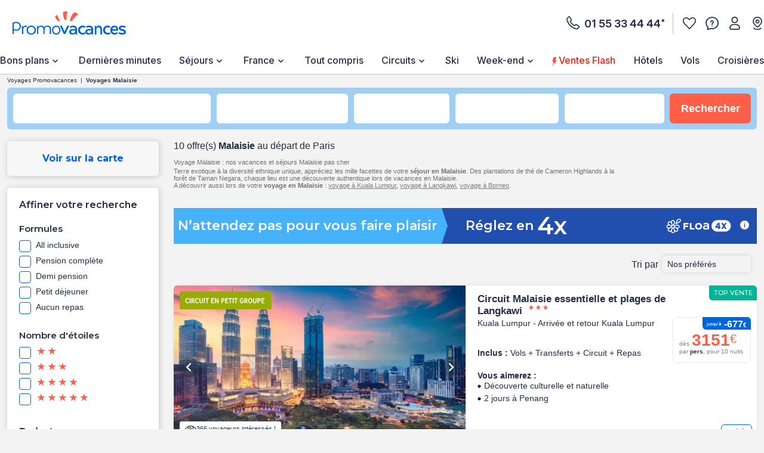

--- FILE ---
content_type: text/html;charset=UTF-8
request_url: https://www.promovacances.com/vacances-sejour-hotel/voyage-malaisie/
body_size: 81660
content:
<!doctype html>
<html prefix="og: https://ogp.me/ns#" lang="fr">
<head><link rel="preconnect" href="//9hh58l04sa.kameleoon.eu"/>
<link rel="preconnect" href="//static.promovacances.com"/>
<link rel="preconnect" href="//static.service-voyages.com"/><link rel="preload" as="image" fetchpriority="high" href="https://www.promovacances.com/fstrz/r/s/edgepic.fzcdn.net/8c81b980ca.svg" /><link rel="preload" as="image" href="https://static.promovacances.com/photos/circuit-malaisie/kuala-lumpur/kuala-lumpur_791545_pghd.jpg" fetchpriority="high">
<script>fstrz=!0;;"use strict";window.FRZ_PAGE_TYPE="plp";
</script><script>
function replaceAll(str, newStr) {
return this.replace(new RegExp(str, "g"), newStr);
}
if (!String.prototype.replaceAll) {
// eslint-disable-next-line no-extend-native
String.prototype.replaceAll = replaceAll;
}
function setUserDataGaLocalStorage () {
if (typeof localStorage !== 'undefined') {
const ga4Key = JSON.stringify(
{
user_data: {
email : getUserDataEmail()?.toLowerCase(),
}
}
);
localStorage.setItem('googleAnalytics', ga4Key);
}
}
function getEmailFromLocalStorage(){
let email='';
if (typeof localStorage !== 'undefined') {
const googleAnalytics = JSON.parse(localStorage.getItem("googleAnalytics"));
email = googleAnalytics?.user_data?.email;
}
return email;
}
let userLocationGtm;
/*
if (navigator.geolocation) { navigator.geolocation.getCurrentPosition(locationFound) }
function locationFound(position) {
userLocationGtm = ('lat: '+ position.coords.latitude + ', lon: ' + position.coords.longitude);
}
*/
function getBrowserName(){
var userAgent = navigator.userAgent;
var browserName="";
if(userAgent.match(/chrome|chromium|crios/i)){
browserName = "chrome";
}else if(userAgent.match(/firefox|fxios/i)){
browserName = "firefox";
}else if(userAgent.match(/safari/i)){
browserName = "safari";
}else if(userAgent.match(/opr\//i)){
browserName = "opera";
}else if(userAgent.match(/edg/i)){
browserName = "edge";
}else if(userAgent.match(/MSIE/i) || userAgent.match(/trident/i)){
browserName = "ie";
}else if ((userAgent.indexOf('Mozilla/5.0') > -1 && userAgent.indexOf('Android ') > -1 && userAgent.indexOf('AppleWebKit') > -1) && !(userAgent.indexOf('Chrome') > -1)){
browserName = "android browser";
}
return browserName;
};
function getUrlUid(){
const url = new URL(window?.location?.href);
return url?.searchParams?.get("uid");
}
function getUserDataEmail() {
const urlUid = getUrlUid();
if (urlUid) {
return urlUid.toLowerCase();
}
return getEmailFromLocalStorage();
}
function getUrlSegments(url) {
if (url && typeof url === "string") {
return url?.split("#")[0].split("?")[0].split("/")
.filter(segment => segment?.length)
.filter(segment => !segment.includes('.html'));
}
return window?.location?.pathname?.split("/").filter(segment => segment?.length);
};
function getGtmFormatedText(value) {
if (typeof value === "string") {
return value
?.toLocaleLowerCase()
?.replaceAll(" ", "_")
?.replaceAll("-", "_")
?.replaceAll("'", "_")
?.normalize("NFD")
?.replace(/\p{Diacritic}/gu, "");
}
return value;
};
function getActiveABTest() {
if (
typeof Kameleoon === "undefined" ||
typeof Kameleoon?.API?.Experiments?.getActive !== "function"
) {
return null;
}
const activeTests = Kameleoon?.API?.Experiments?.getActive();
if (activeTests?.length) {
return activeTests?.map(activeTest =>
getGtmFormatedText(activeTest?.name + "_" + activeTest?.associatedVariation?.name)
)?.join("&");
}
};
function getCookie(name) {
if (!name) return;
const v = document.cookie.match('(^|;) ?' + name + '=([^;]*)(;|$)');
return v ? decodeURIComponent(v[2]) : null;
}
function setEngineDepartureCity(items) {
const departureCity = JSON?.parse(getCookie('searchCriteria'))?.data?.lastTopDestinationSelected?.label;
if (Array.isArray(items) && departureCity) {
return items?.map(item => {
newItem = item;
newItem.ecommerce.product_departure_city = getGtmFormatedText(departureCity);
return newItem;
});
}
return items;
}
//pageData
function buildObjPageData(pageName){
let pageData = {
'geolocation' : userLocationGtm,
'site_name': 'pmvc',
'category' : 'pmvc',
'site_section' : getGtmFormatedText('sejour'),
'pagename' : pageName,
'site_type' : 'hors_ce',
'language' : 'fr',
'abtest' : getActiveABTest(),
'environment' : 'prod',
'url_path' : '/vacances-sejour-hotel/voyage-malaisie/',
'page_location': window?.location?.href,
'device' : 'desktop',
'browser': 'chrome',
'resultats_nb':'10',
'site_country' : 'FR',
'destination': getGtmFormatedText("Malaisie"),
'platform' : 'website',
};
Object.keys(pageData).forEach(key => {
if (pageData[key] === '') {
pageData[key] = null;
}
});
return {
'user_data': {
'email' : getUserDataEmail()?.toLowerCase()
},
'page_data': pageData
}
}
function checkPartnersConditions(keywords) {
const queryString = window?.location?.search;
if (!queryString) return status;
const urlParams = new URLSearchParams(queryString);
const gclid = urlParams.get('gclid');
const kword = urlParams.get('kword');
if (gclid !== null && kword !== null) {
const brandRegex = new RegExp('promovac|fram', 'i');
status = !brandRegex.test(kword);
if (status) return status;
}
const keywordsRegex = new RegExp(keywords, 'i');
status = keywordsRegex.test(queryString.toLowerCase());
return status;
}
function setCookie(name, value) {
const date = new Date();
date.setTime(date.getTime() + 365 * 24 * 60 * 60 * 1000);
const expires = '; expires=' + date.toUTCString();
const domain = window.location.hostname.split('.').slice(-2).join('.');
document.cookie = name + '=' + (value || '') + expires + '; domain=.' + domain + '; path=/';
}
function setPartnersConditionsCookies() {
const tradedoublerExclusionsStatus = sessionStorage.getItem('exclusions_tradedoubler');
const timeoneExclusionsStatus = sessionStorage.getItem('exclusions_timeone');
const commonKeywords = 'criteo|retargeting|voyagespirates|shopbot|odv|alibabuy|facebook|social_ads|easy|oogolo|kayak|partirou|routard';
if (!tradedoublerExclusionsStatus) {
const tradedoublerExclusions = checkPartnersConditions(commonKeywords + '|timeone');
setCookie('exclusions_tradedoubler', tradedoublerExclusions.toString());
sessionStorage.setItem('exclusions_tradedoubler', tradedoublerExclusions.toString());
}
if (!timeoneExclusionsStatus) {
const timeoneExclusions = checkPartnersConditions(commonKeywords + '|tradedoubler');
setCookie('exclusions_timeone', timeoneExclusions.toString());
sessionStorage.setItem('exclusions_timeone', timeoneExclusions.toString());
}
if (tradedoublerExclusionsStatus) {
setCookie('exclusions_tradedoubler', tradedoublerExclusionsStatus);
}
if (timeoneExclusionsStatus) {
setCookie('exclusions_timeone', timeoneExclusionsStatus);
}
}
function setSlidersClickEventListeners() {
const sliderMomentSales = document?.querySelector('#root-sliderMomentSales');
const slides = sliderMomentSales?.querySelectorAll('.slick-slide');
const isActiveSlider = slides?.length > 1;
if (slides?.length > 0) {
slides.forEach(slide => {
slide.addEventListener('click', (event) => {
const index = slide.getAttribute('data-index');
const action = sliderMomentSales.getAttribute('data-navAction');
const clickName = slide.querySelector('a')?.getAttribute('href') || slide.querySelector('[role="link"]')?.getAttribute('data-target');
dataLayer.push({event_data: null});
dataLayer.push({
event: "navigation",
event_data: {
navigation_action: action ? getGtmFormatedText(action.trim()) : null,
navigation_click_name: clickName ? getGtmFormatedText(getUrlSegments(clickName)?.pop()) : null,
navigation_click_location: isActiveSlider && index ? (parseInt(index) + 1).toString() : null,
}
});
});
});
}
}
function setAdsClickEventListeners() {
const navBanners = document?.querySelectorAll('[data-gtm="nav"]');
if (navBanners?.length > 0) {
navBanners.forEach(navBanner => {
navBanner.addEventListener('click', (event) => {
const action = navBanner.getAttribute('data-navAction');
const clickName = navBanner.getAttribute('href');
dataLayer.push({event_data: null});
dataLayer.push({
event: "navigation",
event_data: {
navigation_action: action ? getGtmFormatedText(action.trim()) : null,
navigation_click_name: clickName ? getGtmFormatedText(getUrlSegments(clickName)?.pop()) : null,
navigation_click_location: null,
}
});
});
});
}
}
window.dataLayer = window.dataLayer || [];
setPartnersConditionsCookies();
setUserDataGaLocalStorage();
window.addEventListener("load", () => {
setSlidersClickEventListeners();
setAdsClickEventListeners();
});
</script>
<meta charset="UTF-8">
<meta name="HandheldFriendly" content="true" />
<meta name="MobileOptimized" content="320" />
<meta name="viewport" content="width=device-width, initial-scale=1.0, maximum-scale=1.0, user-scalable=no, minimal-ui" />
<meta name="apple-mobile-web-app-capable" content="yes" />
<meta name="mobile-web-app-capable" content="yes">
<meta name="apple-mobile-web-app-status-bar-style" content="black" />
<meta name="theme-color" content="#0064dc"/>
<title>Voyage Malaisie dès 1770€, vacances et séjour Malaisie</title>
<meta name="description" content="Voyage Malaisie ☀ : Profitez des meilleurs offres de séjours Malaisie et de vacances Malaisie en hôtels et clubs à petits prix !">
<meta name="keywords" content="" />
<meta name="robots" content="index, follow" />
<link rel="canonical" href="https://www.promovacances.com/vacances-sejour-hotel/voyage-malaisie/" />
<link rel="alternate" hreflang="fr-FR" href="https://www.promovacances.com/vacances-sejour-hotel/voyage-malaisie/" />
<link rel="alternate" hreflang="fr-BE" href="https://www.promovacances.be/vacances-sejour-hotel/voyage-malaisie/" />
<link rel="alternate" hreflang="x-default" href="https://www.promovacances.com/vacances-sejour-hotel/voyage-malaisie/" />
<link rel="alternate" type="text/plain" href="https://www.promovacances.com/llms.txt" />
<link rel="apple-touch-icon" sizes="180x180" href="https://www.promovacances.com/resources/static/dist/pmvc/apple-touch-icon.png?r=89b005103c57030ca5fafce1d381b59b" />
<link rel="icon" type="image/jpg" sizes="32x32" href="https://www.promovacances.com/resources/static/dist/pmvc/favicon-32x32.jpg?r=89b005103c57030ca5fafce1d381b59b" />
<link rel="icon" type="image/jpg" sizes="16x16" href="https://www.promovacances.com/resources/static/dist/pmvc/favicon-16x16.jpg?r=89b005103c57030ca5fafce1d381b59b" />
<link rel="apple-touch-icon-precomposed" sizes="152x152" href="https://www.promovacances.com/resources/static/dist/pmvc/icon-152x152.png?r=89b005103c57030ca5fafce1d381b59b" />
<link rel="apple-touch-icon-precomposed" sizes="120x120" href="https://www.promovacances.com/resources/static/dist/pmvc/icon-120x120.png?r=89b005103c57030ca5fafce1d381b59b" />
<link rel="preconnect" href="https://fonts.gstatic.com" crossorigin />
<link rel="preload" as="style" href="https://fonts.googleapis.com/css2?family=Montserrat:wght@400;500;600;700;800&amp;display=swap">
<link rel="stylesheet" href="https://fonts.googleapis.com/css2?family=Montserrat:wght@400;500;600;700;800&amp;display=swap" media="print" onload="this.media='all'">
<link rel="preload" as="style" href="https://fonts.googleapis.com/css2?family=Roboto+Condensed:wght@300;400;700&amp;family=Roboto:wght@300;400;500;700&amp;display=swap">
<link rel="stylesheet" href="https://fonts.googleapis.com/css2?family=Roboto+Condensed:wght@300;400;700&amp;family=Roboto:wght@300;400;500;700&amp;display=swap" media="print" onload="this.media='all'">
<link rel="preload" as="style" href="https://fonts.googleapis.com/css2?family=Nunito:wght@400;500;600;700;800;900&amp;display=swap">
<link rel="stylesheet" href="https://fonts.googleapis.com/css2?family=Nunito:wght@400;500;600;700;800;900&amp;display=swap" media="print" onload="this.media='all'">
<link rel="preload" as="style" href="https://fonts.googleapis.com/css2?family=Poppins:wght@400;500;600;700;800;900&amp;display=swap">
<link rel="stylesheet" href="https://fonts.googleapis.com/css2?family=Poppins:wght@400;500;600;700;800;900&amp;display=swap" media="print" onload="this.media='all'">
<link rel="preload" as="style" href="https://fonts.googleapis.com/css2?family=Sniglet&amp;display=swap">
<link rel="stylesheet" href="https://fonts.googleapis.com/css2?family=Sniglet&amp;display=swap" media="print" onload="this.media='all'">
<link rel="preload" as="style" href="https://fonts.googleapis.com/css2?family=Inter:ital,opsz,wght@0,14..32,100..900;1,14..32,100..900&amp;display=swap">
<link rel="stylesheet" href="https://fonts.googleapis.com/css2?family=Inter:ital,opsz,wght@0,14..32,100..900;1,14..32,100..900&amp;display=swap" media="print" onload="this.media='all'">
<noscript>
<link rel="stylesheet" href="https://fonts.googleapis.com/css2?family=Roboto+Condensed:wght@300;400;700&amp;family=Roboto:wght@300;400;500;700&amp;display=swap">
</noscript>
<noscript>
<link rel="stylesheet" href="https://fonts.googleapis.com/css2?family=Montserrat:wght@400;500;600;700;800&amp;display=swap">
</noscript>
<noscript>
<link rel="stylesheet" href="https://fonts.googleapis.com/css2?family=Nunito:wght@400;500;600;700;800;900&amp;display=swap">
</noscript>
<noscript>
<link rel="stylesheet" href="https://fonts.googleapis.com/css2?family=Poppins:wght@400;500;600;700;800;900&amp;display=swap">
</noscript>
<noscript>
<link rel="stylesheet" href="https://fonts.googleapis.com/css2?family=Sniglet&amp;display=swap">
</noscript>
<noscript>
<link rel="stylesheet" href="https://fonts.googleapis.com/css2?family=Inter:ital,opsz,wght@0,14..32,100..900;1,14..32,100..900&amp;display=swap">
</noscript>
<link rel="manifest" href="https://www.promovacances.com/resources/static/dist/pmvc/manifest.json">
<script src="https://www.promovacances.com/resources/static/dist/obflnk/obflnk.js?r=89b005103c57030ca5fafce1d381b59b"></script>
<script async type="module">
(function(){
function getRandomInt(min, max) {
return Math.floor(Math.random() * (max - min)) + min;
};
let valuePercentAppDynamicsRum = 10;
const random = getRandomInt(0, 100);
valuePercentAppDynamicsRum = 50;
if(random <= valuePercentAppDynamicsRum){
const fileAdrum = "https://cdn.appdynamics.com/adrum/adrum-latest.js";
const fileref=document.createElement('script');
fileref.setAttribute("src", fileAdrum);
fileref.crossOrigin = 'anonymous';
const script = document.createElement('script');
script.innerHTML = 'window["adrum-start-time"]= new Date().getTime(); window["adrum-app-key"] = "AD-AAB-AAB-RXC";';
/*add script*/
document.getElementsByTagName("head")[0].appendChild(script);
/*add file*/
document.getElementsByTagName("head")[0].appendChild(fileref);
}
})();
</script>
<script>
// Duration in milliseconds to wait while the Kameleoon application file is loaded
var kameleoonLoadingTimeout = 1000;
window.kameleoonQueue = window.kameleoonQueue || [];
window.kameleoonStartLoadTime = new Date().getTime();
if (! document.getElementById("kameleoonLoadingStyleSheet") && ! window.kameleoonDisplayPageTimeOut)
{
var kameleoonS = document.getElementsByTagName("script")[0];
var kameleoonCc = "* { visibility: hidden !important; background-image: none !important; }";
var kameleoonStn = document.createElement("style");
kameleoonStn.type = "text/css";
kameleoonStn.id = "kameleoonLoadingStyleSheet";
if (kameleoonStn.styleSheet)
{
kameleoonStn.styleSheet.cssText = kameleoonCc;
}
else
{
kameleoonStn.appendChild(document.createTextNode(kameleoonCc));
}
kameleoonS.parentNode.insertBefore(kameleoonStn, kameleoonS);
window.kameleoonDisplayPage = function(fromEngine)
{
if (!fromEngine)
{
window.kameleoonTimeout = true;
}
if (kameleoonStn.parentNode)
{
kameleoonStn.parentNode.removeChild(kameleoonStn);
}
};
window.kameleoonDisplayPageTimeOut = window.setTimeout(window.kameleoonDisplayPage, kameleoonLoadingTimeout);
}
</script>
<script>
// Change the value of this URL to point to your own URL, where the iFrame is hosted
window.kameleoonIframeURL = "https://www.promovacances.com/resources/static/dist/tiers/kameleoon-iframe.html";
window.kameleoonLightIframe = false;
var kameleoonIframeOriginElement = document.createElement("a");
kameleoonIframeOriginElement.href = kameleoonIframeURL;
window.kameleoonIframeOrigin = kameleoonIframeOriginElement.origin || (kameleoonIframeOriginElement.protocol + "//" + kameleoonIframeOriginElement.hostname);
if (location.href.indexOf(window.kameleoonIframeOrigin) != 0)
{
window.kameleoonLightIframe = true;
var kameleoonProcessMessageEvent = function(event)
{
if (window.kameleoonIframeOrigin == event.origin && event.data.slice && event.data.slice(0,9) == "Kameleoon")
{
window.removeEventListener("message", kameleoonProcessMessageEvent);
window.kameleoonExternalIFrameLoaded = true;
if (window.Kameleoon)
{
eval(event.data);
Kameleoon.Analyst.load();
}
else
{
window.kameleoonExternalIFrameLoadedData = event.data;
}
}
};
if (window.addEventListener)
{
window.addEventListener("message", kameleoonProcessMessageEvent, false);
}
var iframeNode = document.createElement("iframe");
iframeNode.src = kameleoonIframeURL;
iframeNode.id = "kameleoonExternalIframe";
iframeNode.style = "float: left !important; opacity: 0.0 !important; width: 0px !important; height: 0px !important;";
document.head.appendChild(iframeNode);
}
</script>
<script type="text/javascript" src="//9hh58l04sa.kameleoon.eu/engine.js" async="true" fetchpriority="high"></script>
<script src="https://www.promovacances.com/resources/static/dist/vendor/vendor.js?r=89b005103c57030ca5fafce1d381b59b" defer></script>
<script src="https://www.promovacances.com/resources/static/dist/axiosVendor/axiosVendor.js?r=89b005103c57030ca5fafce1d381b59b" defer></script>
<script src="https://www.promovacances.com/resources/static/dist/reduxVendor/reduxVendor.js?r=89b005103c57030ca5fafce1d381b59b" defer></script>
<script src="https://www.promovacances.com/resources/static/dist/reactVendor/reactVendor.js?r=89b005103c57030ca5fafce1d381b59b" defer></script>
<script src="https://www.promovacances.com/resources/static/dist/othersVendor/othersVendor.js?r=89b005103c57030ca5fafce1d381b59b" defer></script>
<script src="https://www.promovacances.com/resources/static/dist/babelRuntime/babelRuntime.js?r=89b005103c57030ca5fafce1d381b59b" defer></script>
<meta name="twitter:card" content="summary">
<meta name="twitter:site" content="@promovacances.com/">
<meta name="twitter:image" content="https://www.promovacances.com/resources/static/dist/pmvc/logo-desktop.svg?r=89b005103c57030ca5fafce1d381b59b" />
<meta name="twitter:title" content="Voyage Malaisie dès 1770€, vacances et séjour Malaisie" />
<meta name="twitter:description" content="Voyage Malaisie ☀ : Profitez des meilleurs offres de séjours Malaisie et de vacances Malaisie en hôtels et clubs à petits prix !" />
<meta property="og:title" content="Voyage Malaisie dès 1770€, vacances et séjour Malaisie" />
<meta property="og:description" content="Voyage Malaisie ☀ : Profitez des meilleurs offres de séjours Malaisie et de vacances Malaisie en hôtels et clubs à petits prix !" />
<meta property="og:type" content="website" />
<meta property="og:url" content="https://www.promovacances.com/vacances-sejour-hotel/voyage-malaisie/" />
<meta property="og:image" content="https://static.promovacances.com/photos/circuit-malaisie/kuala-lumpur/kuala-lumpur_791421_pghd.jpg" />
<meta property="article:published_time" content="2025-12-15" />
<meta property="article:modified_time" content="2026-01-05" />
<script type="application/ld+json">
{
"@context" : "http://schema.org",
"@type" : "BreadcrumbList",
"itemListElement" : [ {
"@type" : "ListItem",
"position" : 1,
"item" : {
"name" : "Voyages Promovacances",
"@id" : "https://www.promovacances.com/"
}
}, {
"@type" : "ListItem",
"position" : 2,
"item" : {
"name" : "Voyages Malaisie",
"@id" : "https://www.promovacances.com/vacances-sejour-hotel/voyage-malaisie/"
}
} ]
}
</script>
<script type="application/ld+json">
{
"@context" : "https://schema.org",
"@type" : "Organization",
"url" : "https://www.promovacances.com",
"logo" : "https://static.promovacances.com/photos/vignettes/promovacances.com/20190626172437-promovacances.com-logoPMVC.png"
}
</script>
<script type="text/javascript">window.didomiEnabled=true;</script>
<script defer type="text/javascript">window.gdprAppliesGlobally=true;(function(){function a(e){if(!window.frames[e]){if(document.body&&document.body.firstChild){var t=document.body;var n=document.createElement("iframe");n.style.display="none";n.name=e;n.title=e;t.insertBefore(n,t.firstChild)}else{setTimeout(function(){a(e)},5)}}}function e(n,r,o,c,s){function e(e,t,n,a){if(typeof n!=="function"){return}if(!window[r]){window[r]=[]}var i=false;if(s){i=s(e,t,n)}if(!i){window[r].push({command:e,parameter:t,callback:n,version:a})}}e.stub=true;function t(a){if(!window[n]||window[n].stub!==true){return}if(!a.data){return}var i=typeof a.data==="string";var e;try{e=i?JSON.parse(a.data):a.data}catch(t){return}if(e[o]){var r=e[o];window[n](r.command,r.parameter,function(e,t){var n={};n[c]={returnValue:e,success:t,callId:r.callId};a.source.postMessage(i?JSON.stringify(n):n,"*")},r.version)}}if(typeof window[n]!=="function"){window[n]=e;if(window.addEventListener){window.addEventListener("message",t,false)}else{window.attachEvent("onmessage",t)}}}e("__tcfapi","__tcfapiBuffer","__tcfapiCall","__tcfapiReturn");a("__tcfapiLocator");(function(e){var t=document.createElement("script");t.id="spcloader";t.type="text/javascript";t.async=true;t.src="https://sdk.privacy-center.org/"+e+"/loader.js?target="+document.location.hostname;t.charset="utf-8";var n=document.getElementsByTagName("script")[0];n.parentNode.insertBefore(t,n)})("00e2081b-aed0-4934-b7c9-f35024cdfd7a")})();</script>
<script>
window.gtmKey = 'GTM-P8M37QL';
</script>
<script src="https://www.promovacances.com/resources/static/dist/script_gtm/script_gtm.js?r=89b005103c57030ca5fafce1d381b59b" defer></script>
<script type="application/ld+json">
{
"@context" : "http://schema.org",
"@type" : "Product",
"name" : "Vacances Malaisie",
"image" : [ "https://static.promovacances.com/photos/circuit-malaisie/kuala-lumpur/kuala-lumpur_791421_pghd.jpg", "https://static.promovacances.com/photos/circuit-malaisie/kuala-lumpur/monument-malaisie-en-liberte--des-terres-sauvages-de-taman-negara-a-l-ile-de-langkawi_738870_pghd.jpg", "https://static.promovacances.com/photos/circuit-malaisie/kuala-lumpur/monument-combine-de-kuala-5-etoiles-aux-sables-de-langkawi_738874_pghd.jpg" ],
"description" : "Voyage Malaisie ☀ : Profitez des meilleurs offres de séjours Malaisie et de vacances Malaisie en hôtels et clubs à petits prix !",
"offers" : {
"@context" : "http://schema.org",
"@type" : "AggregateOffer",
"lowPrice" : 1770,
"priceCurrency" : "EUR",
"offerCount" : 10
}
}
</script>
<script type="application/ld+json">
{
"@context" : "http://schema.org",
"@type" : "ItemList",
"numberOfItems" : 10,
"itemListElement" : [ {
"@type" : "Product",
"image" : "https://static.promovacances.com/photos/circuit-malaisie/kuala-lumpur/kuala-lumpur_791421_pghd.jpg",
"name" : "Circuit Malaisie essentielle et plages de Langkawi",
"offers" : [ {
"@type" : "Offer",
"priceCurrency" : "EUR",
"price" : 3151,
"url" : "https://www.promovacances.com/circuit-malaisie/malaisie-essentielle-et-plages-de-langkawi-74809.html#3033321",
"availability" : "InStock"
} ]
}, {
"@type" : "Product",
"image" : "https://static.promovacances.com/photos/circuit-malaisie/kuala-lumpur/monument-malaisie-en-liberte--des-terres-sauvages-de-taman-negara-a-l-ile-de-langkawi_738870_pghd.jpg",
"name" : "Circuit Malaisie en Liberté, Des Terres Sauvages de Taman Negara à l'île de Langkawi",
"offers" : [ {
"@type" : "Offer",
"priceCurrency" : "EUR",
"price" : 3738,
"url" : "https://www.promovacances.com/circuit-malaisie/malaisie-en-liberte-des-terres-sauvages-de-taman-negara-a-l-ile-de-langkawi-70778.html#2696331",
"availability" : "InStock"
} ]
}, {
"@type" : "Product",
"image" : "https://static.promovacances.com/photos/circuit-malaisie/kuala-lumpur/monument-combine-de-kuala-5-etoiles-aux-sables-de-langkawi_738874_pghd.jpg",
"name" : "Circuit Combiné De Kuala 5* aux sables de Langkawi",
"offers" : [ {
"@type" : "Offer",
"priceCurrency" : "EUR",
"price" : 4069,
"url" : "https://www.promovacances.com/circuit-malaisie/de-kuala-aux-sables-de-langkawi-81286.html#3756609",
"availability" : "InStock"
} ]
}, {
"@type" : "Product",
"image" : "https://static.promovacances.com/photos/circuit-malaisie/kuala-lumpur/plage-combine-de-kuala-3-etoiles-aux-sables-de-langkawi_679960_pghd.jpg",
"name" : "Circuit Combiné De Kuala 3* aux sables de Langkawi",
"offers" : [ {
"@type" : "Offer",
"priceCurrency" : "EUR",
"price" : 1770,
"url" : "https://www.promovacances.com/circuit-malaisie/de-kuala-aux-sables-de-langkawi-81281.html#3755237",
"availability" : "InStock"
} ]
}, {
"@type" : "Product",
"image" : "https://static.promovacances.com/photos/circuit-malaisie/kuala-lumpur/monument-malaisie-en-liberte--sur-les-terres-sauvages-de-taman-negara_679861_pghd.jpg",
"name" : "Circuit Malaisie en Liberté, Sur les Terres Sauvages de Taman Negara",
"offers" : [ {
"@type" : "Offer",
"priceCurrency" : "EUR",
"price" : 2802,
"url" : "https://www.promovacances.com/circuit-malaisie/malaisie-en-liberte-sur-les-terres-sauvages-de-taman-negara-70774.html#2696133",
"availability" : "InStock"
} ]
}, {
"@type" : "Product",
"image" : "https://static.promovacances.com/photos/circuit-malaisie/kuala-lumpur/monument-prive-combine-kuala-lumpur---langkawi_855725_pghd.jpg",
"name" : "Circuit Privé Combiné Kuala Lumpur & Langkawi",
"offers" : [ {
"@type" : "Offer",
"priceCurrency" : "EUR",
"price" : 2138,
"url" : "https://www.promovacances.com/circuit-malaisie/prive-combine-kuala-lumpur-langkawi-79946.html#3608154",
"availability" : "InStock"
} ]
}, {
"@type" : "Product",
"image" : "https://static.promovacances.com/photos/combine-malaisie/kuala-lumpur/monument-essentiels-de-malaisie-et-plage-a-langkawi_781041_pghd.jpg",
"name" : "Combiné circuit et hôtel Essentiels de Malaisie et plage à Langkawi",
"offers" : [ {
"@type" : "Offer",
"priceCurrency" : "EUR",
"price" : 3108,
"url" : "https://www.promovacances.com/combine-malaisie/essentiels-de-malaisie-et-plage-a-langkawi-74554.html#3017792",
"availability" : "InStock"
} ]
}, {
"@type" : "Product",
"image" : "https://static.promovacances.com/photos/circuit-malaisie/kuala-lumpur/monument-essentiels-de-malaisie_781045_pghd.jpg",
"name" : "Circuit Essentiels de Malaisie",
"offers" : [ {
"@type" : "Offer",
"priceCurrency" : "EUR",
"price" : 2566,
"url" : "https://www.promovacances.com/circuit-malaisie/essentiels-de-malaisie-74549.html#3017692",
"availability" : "InStock"
} ]
}, {
"@type" : "Product",
"image" : "https://static.promovacances.com/photos/combine-malaisie/kuala-lumpur/langkawi_733883_pghd.jpg",
"name" : "Combiné hôtels De Kuala 4* aux sables de Langkawi",
"offers" : [ {
"@type" : "Offer",
"priceCurrency" : "EUR",
"price" : 1912,
"url" : "https://www.promovacances.com/combine-malaisie/de-kuala-aux-sables-de-langkawi-70354.html#2664526",
"availability" : "InStock"
} ]
}, {
"@type" : "Product",
"image" : "https://static.promovacances.com/photos/combine-malaisie/kuala-lumpur/monument-essentiels-de-malaisie-et-plage-a-langkawi_781038_pghd.jpg",
"name" : "Combiné circuit et hôtel Essentiels de Malaisie et plage à Langkawi",
"offers" : [ {
"@type" : "Offer",
"priceCurrency" : "EUR",
"price" : 2783,
"url" : "https://www.promovacances.com/combine-malaisie/essentiels-de-malaisie-et-plage-a-langkawi-74551.html#3017784",
"availability" : "InStock"
} ]
} ]
}
</script>
<script src="https://www.promovacances.com/resources/static/dist/adsByGoogle/adsByGoogle.js?r=89b005103c57030ca5fafce1d381b59b" defer></script>
<style>
.react-calendar{background:#fff;border:1px solid #a0a096;font-family:Arial,Helvetica,sans-serif;line-height:1.125em;max-width:100%;width:350px}.react-calendar--doubleView{width:700px}.react-calendar--doubleView .react-calendar__viewContainer{display:flex;margin:-.5em}.react-calendar--doubleView .react-calendar__viewContainer>*{margin:.5em;width:50%}.react-calendar,.react-calendar *,.react-calendar :after,.react-calendar :before{box-sizing:border-box}.react-calendar button{border:0;margin:0;outline:none}.react-calendar button:enabled:hover{cursor:pointer}.react-calendar__navigation{display:flex;height:44px;margin-bottom:1em}.react-calendar__navigation button{background:none;min-width:44px}.react-calendar__navigation button:disabled{background-color:#f0f0f0}.react-calendar__navigation button:enabled:focus,.react-calendar__navigation button:enabled:hover{background-color:#e6e6e6}.react-calendar__month-view__weekdays{font:inherit;font-size:.75em;font-weight:700;text-align:center;text-transform:uppercase}.react-calendar__month-view__weekdays__weekday{padding:.5em}.react-calendar__month-view__weekNumbers .react-calendar__tile{align-items:center;display:flex;font:inherit;font-size:.75em;font-weight:700;justify-content:center}.react-calendar__month-view__days__day--weekend{color:#d10000}.react-calendar__century-view__decades__decade--neighboringCentury,.react-calendar__decade-view__years__year--neighboringDecade,.react-calendar__month-view__days__day--neighboringMonth{color:#757575}.react-calendar__century-view .react-calendar__tile,.react-calendar__decade-view .react-calendar__tile,.react-calendar__year-view .react-calendar__tile{padding:2em .5em}.react-calendar__tile{background:none;font:inherit;font-size:.833em;max-width:100%;padding:10px 6.6667px;text-align:center}.react-calendar__tile:disabled{background-color:#f0f0f0;color:#ababab}.react-calendar__century-view__decades__decade--neighboringCentury:disabled,.react-calendar__decade-view__years__year--neighboringDecade:disabled,.react-calendar__month-view__days__day--neighboringMonth:disabled{color:#cdcdcd}.react-calendar__tile:enabled:focus,.react-calendar__tile:enabled:hover{background-color:#e6e6e6}.react-calendar__tile--now{background:#ffff76}.react-calendar__tile--now:enabled:focus,.react-calendar__tile--now:enabled:hover{background:#ffffa9}.react-calendar__tile--hasActive{background:#76baff}.react-calendar__tile--hasActive:enabled:focus,.react-calendar__tile--hasActive:enabled:hover{background:#a9d4ff}.react-calendar__tile--active{background:#006edc;color:#fff}.react-calendar__tile--active:enabled:focus,.react-calendar__tile--active:enabled:hover{background:#1087ff}.react-calendar--selectRange .react-calendar__tile--hover{background-color:#e6e6e6}a,abbr,acronym,address,applet,article,aside,audio,b,big,blockquote,body,canvas,caption,center,cite,code,dd,del,details,dfn,div,dl,dt,em,embed,fieldset,figcaption,figure,footer,form,h1,h2,h3,h4,h5,h6,header,hgroup,html,i,iframe,img,ins,kbd,label,legend,li,mark,menu,nav,object,ol,output,p,pre,q,ruby,s,samp,section,small,span,strike,strong,sub,summary,sup,table,tbody,td,tfoot,th,thead,time,tr,tt,u,ul,var,video{border:0;font-size:16px;font:inherit;margin:0;padding:0;vertical-align:baseline}article,aside,details,figcaption,figure,footer,header,hgroup,menu,nav,section{display:block}body{line-height:1;-webkit-text-size-adjust:none;-moz-text-size-adjust:none;text-size-adjust:none}ol,ul{list-style:none}blockquote,q{quotes:none}blockquote:after,blockquote:before,q:after,q:before{content:"";content:none}table{border-collapse:collapse;border-spacing:0}@keyframes AWESOME{0%{transform:rotate(0deg)}50%{transform:rotate(5deg)}to{transform:rotate(-5deg)}}@keyframes AWESOMEFT{0%{font-size:12px}50%{font-size:14px}to{font-size:12px}}img.awesome{animation:AWESOME 1s infinite}body.awesome a,body.awesome h2,body.awesome p,body.awesome span{animation:AWESOMEFT 1s infinite}body.noScroll{left:0;position:fixed;width:100%}body.noBodyMove{overflow-y:hidden}button,input,select{-webkit-appearance:none;background-color:transparent;border:0;border-radius:0;box-shadow:none;outline:0}button:focus,button:hover,input:focus,input:hover,select:focus,select:hover{outline:0}a{color:#242d44;-webkit-text-decoration:none;text-decoration:none}.mob-Overlay{background:rgba(0,0,0,.5);display:none;height:100%;left:0;position:fixed;top:0;width:100%;z-index:7}.mob-Theme-arrow{border-style:solid;border-width:2px 2px 0 0;display:inline-block;height:.6rem;width:.6rem}.mob-Theme-arrow--right{transform:rotate(45deg)}.mob-Theme-arrow--down{transform:rotate(135deg)}.show-loading-animation .rect-shape,.show-loading-animation .round-shape,.show-loading-animation .text-row,.show-loading-animation.rect-shape,.show-loading-animation.round-shape,.show-loading-animation.text-row{animation:react-placeholder-pulse 1.5s infinite}@keyframes react-placeholder-pulse{0%{opacity:.6}50%{opacity:1}to{opacity:.6}}.Engine .Engine-select--duration+.kv-BottomModal-opened:before,.Engine .Engine-select--travelTheme+.kv-BottomModal-opened:before{background-color:rgba(36,45,68,.4);content:"";height:50vh;position:absolute;top:-300px;width:100%;z-index:-1}.Engine .Engine-select--duration+.kv-BottomModal-opened .kv-BottomModal-contentArea,.Engine .Engine-select--travelTheme+.kv-BottomModal-opened .kv-BottomModal-contentArea{flex-grow:0}@media(min-width:576px){.Engine .Engine-select--duration+.kv-BottomModal-opened,.Engine .Engine-select--travelTheme+.kv-BottomModal-opened{top:0}.Engine .Engine-select--duration+.kv-BottomModal-opened .kv-BottomModal-contentArea,.Engine .Engine-select--travelTheme+.kv-BottomModal-opened .kv-BottomModal-contentArea{flex-grow:1}}.stars .icon-star{display:inline-block;width:8px}.stars .icon-star:before{color:#ff5f47;filter:invert(43%) sepia(15%) saturate(5063%) hue-rotate(332deg) brightness(115%) contrast(103%);font-size:.625rem;vertical-align:top}.container,.container-fluid,.container-lg,.container-md,.container-sm,.container-xl,.kv-Footer-slider,.kv-container,.kv-container-fluid,.kv-container-lg,.kv-container-md,.kv-container-sm,.kv-container-xl,.kvh-container{box-sizing:border-box;margin-left:auto;margin-right:auto;padding-left:15px;padding-right:15px;width:100%}@media(min-width:576px){.container,.container-sm,.kv-Footer-slider,.kv-container,.kv-container-sm,.kvh-container{max-width:540px}.container-sm--noPadding,.kv-container-sm--noPadding,.kv-no-gutter-sm--left,.no-gutter-sm--left{padding-left:0;padding-right:0}}@media(min-width:768px){.container,.container-md,.container-md--noPadding,.container-md--padding,.container-sm,.kv-Footer-slider,.kv-container,.kv-container-md,.kv-container-md--noPadding,.kv-container-md--padding,.kv-container-sm,.kvh-container{margin:0 auto;max-width:738px}.gutter-md--left,.kv-gutter-md--left{padding-left:15px!important}}@media(min-width:992px){.container,.container-lg,.container-lg--padding,.container-md,.container-sm,.kv-Footer-slider,.kv-container,.kv-container-lg,.kv-container-lg--padding,.kv-container-md,.kv-container-sm,.kvh-container{margin:0 auto;max-width:942px}}@media(min-width:1200px){.container,.container-lg,.container-md,.container-sm,.container-xl,.container-xl--padding,.kv-Footer-slider,.kv-container,.kv-container-lg,.kv-container-md,.kv-container-sm,.kv-container-xl,.kv-container-xl--padding,.kvh-container{margin:0 auto;max-width:1300px}.container-xl--padding,.kv-container-xl--padding{padding-left:15px;padding-right:15px}}.col-1,.col-10,.col-11,.col-12,.col-2,.col-3,.col-4,.col-5,.col-6,.col-7,.col-8,.col-9,.col-auto,.col-lg,.col-lg-1,.col-lg-10,.col-lg-11,.col-lg-12,.col-lg-2,.col-lg-3,.col-lg-4,.col-lg-5,.col-lg-6,.col-lg-7,.col-lg-8,.col-lg-9,.col-lg-auto,.col-md,.col-md-1,.col-md-10,.col-md-11,.col-md-12,.col-md-2,.col-md-3,.col-md-4,.col-md-5,.col-md-6,.col-md-7,.col-md-8,.col-md-9,.col-md-auto,.col-sm,.col-sm-1,.col-sm-10,.col-sm-11,.col-sm-12,.col-sm-2,.col-sm-3,.col-sm-4,.col-sm-5,.col-sm-6,.col-sm-7,.col-sm-8,.col-sm-9,.col-sm-auto,.col-xl,.col-xl-1,.col-xl-10,.col-xl-11,.col-xl-12,.col-xl-2,.col-xl-3,.col-xl-4,.col-xl-5,.col-xl-6,.col-xl-7,.col-xl-8,.col-xl-9,.col-xl-auto,.custom-col-xl-3,.custom-col-xl-9,.kv-col-1,.kv-col-10,.kv-col-11,.kv-col-12,.kv-col-2,.kv-col-3,.kv-col-4,.kv-col-5,.kv-col-6,.kv-col-7,.kv-col-8,.kv-col-9,.kv-col-auto,.kv-col-lg,.kv-col-lg-1,.kv-col-lg-10,.kv-col-lg-11,.kv-col-lg-12,.kv-col-lg-2,.kv-col-lg-3,.kv-col-lg-4,.kv-col-lg-5,.kv-col-lg-6,.kv-col-lg-7,.kv-col-lg-8,.kv-col-lg-9,.kv-col-lg-auto,.kv-col-md,.kv-col-md-1,.kv-col-md-10,.kv-col-md-11,.kv-col-md-12,.kv-col-md-2,.kv-col-md-3,.kv-col-md-4,.kv-col-md-5,.kv-col-md-6,.kv-col-md-7,.kv-col-md-8,.kv-col-md-9,.kv-col-md-auto,.kv-col-sm,.kv-col-sm-1,.kv-col-sm-10,.kv-col-sm-11,.kv-col-sm-12,.kv-col-sm-2,.kv-col-sm-3,.kv-col-sm-4,.kv-col-sm-5,.kv-col-sm-6,.kv-col-sm-7,.kv-col-sm-8,.kv-col-sm-9,.kv-col-sm-auto,.kv-col-xl,.kv-col-xl-1,.kv-col-xl-10,.kv-col-xl-11,.kv-col-xl-12,.kv-col-xl-2,.kv-col-xl-3,.kv-col-xl-4,.kv-col-xl-5,.kv-col-xl-6,.kv-col-xl-7,.kv-col-xl-8,.kv-col-xl-9,.kv-col-xl-auto,.kv-custom-col-xl-3,.kv-custom-col-xl-9{padding-left:15px;padding-right:15px;position:relative;width:100%}.gutters-left,.kv-gutters-left{padding-left:15px!important}.gutters-right,.kv-gutters-right{padding-right:15px!important}@media(min-width:1200px){.container,.kv-Footer-slider,.kv-container,.kvh-container{padding-left:12px;padding-right:12px}.container .kv-row,.container .row,.kv-Footer-slider .kv-row,.kv-Footer-slider .row,.kv-container .kv-row,.kv-container .row,.kvh-container .kv-row,.kvh-container .row{margin-left:-12px;margin-right:-12px}.container .kv-row.kv-no-gutters,.container .kv-row.no-gutters,.container .row.kv-no-gutters,.container .row.no-gutters,.kv-Footer-slider .kv-row.kv-no-gutters,.kv-Footer-slider .kv-row.no-gutters,.kv-Footer-slider .row.kv-no-gutters,.kv-Footer-slider .row.no-gutters,.kv-container .kv-row.kv-no-gutters,.kv-container .kv-row.no-gutters,.kv-container .row.kv-no-gutters,.kv-container .row.no-gutters,.kvh-container .kv-row.kv-no-gutters,.kvh-container .kv-row.no-gutters,.kvh-container .row.kv-no-gutters,.kvh-container .row.no-gutters{margin-left:0;margin-right:0}.container-xl--noPadding,.kv-container-xl--noPadding{padding-left:0;padding-right:0}.container-xl--padding,.kv-container-xl--padding{padding-left:15px;padding-right:15px}.col-1,.col-10,.col-11,.col-12,.col-2,.col-3,.col-4,.col-5,.col-6,.col-7,.col-8,.col-9,.col-auto,.col-lg,.col-lg-1,.col-lg-10,.col-lg-11,.col-lg-12,.col-lg-2,.col-lg-3,.col-lg-4,.col-lg-5,.col-lg-6,.col-lg-7,.col-lg-8,.col-lg-9,.col-lg-auto,.col-md,.col-md-1,.col-md-10,.col-md-11,.col-md-12,.col-md-2,.col-md-3,.col-md-4,.col-md-5,.col-md-6,.col-md-7,.col-md-8,.col-md-9,.col-md-auto,.col-sm,.col-sm-1,.col-sm-10,.col-sm-11,.col-sm-12,.col-sm-2,.col-sm-3,.col-sm-4,.col-sm-5,.col-sm-6,.col-sm-7,.col-sm-8,.col-sm-9,.col-sm-auto,.col-xl,.col-xl-1,.col-xl-10,.col-xl-11,.col-xl-12,.col-xl-2,.col-xl-3,.col-xl-4,.col-xl-5,.col-xl-6,.col-xl-7,.col-xl-8,.col-xl-9,.col-xl-auto,.kv-col-1,.kv-col-10,.kv-col-11,.kv-col-12,.kv-col-2,.kv-col-3,.kv-col-4,.kv-col-5,.kv-col-6,.kv-col-7,.kv-col-8,.kv-col-9,.kv-col-auto,.kv-col-lg,.kv-col-lg-1,.kv-col-lg-10,.kv-col-lg-11,.kv-col-lg-12,.kv-col-lg-2,.kv-col-lg-3,.kv-col-lg-4,.kv-col-lg-5,.kv-col-lg-6,.kv-col-lg-7,.kv-col-lg-8,.kv-col-lg-9,.kv-col-lg-auto,.kv-col-md,.kv-col-md-1,.kv-col-md-10,.kv-col-md-11,.kv-col-md-12,.kv-col-md-2,.kv-col-md-3,.kv-col-md-4,.kv-col-md-5,.kv-col-md-6,.kv-col-md-7,.kv-col-md-8,.kv-col-md-9,.kv-col-md-auto,.kv-col-sm,.kv-col-sm-1,.kv-col-sm-10,.kv-col-sm-11,.kv-col-sm-12,.kv-col-sm-2,.kv-col-sm-3,.kv-col-sm-4,.kv-col-sm-5,.kv-col-sm-6,.kv-col-sm-7,.kv-col-sm-8,.kv-col-sm-9,.kv-col-sm-auto,.kv-col-xl,.kv-col-xl-1,.kv-col-xl-10,.kv-col-xl-11,.kv-col-xl-12,.kv-col-xl-2,.kv-col-xl-3,.kv-col-xl-4,.kv-col-xl-5,.kv-col-xl-6,.kv-col-xl-7,.kv-col-xl-8,.kv-col-xl-9,.kv-col-xl-auto{padding-left:12px;padding-right:12px}.custom-col-xl-3,.kv-custom-col-xl-3{padding-left:0}.custom-col-xl-9,.kv-custom-col-xl-9{padding-right:0}.kv-no-gutters>.kv-gutters-left,.no-gutters>.gutters-left{padding-left:12px}.gutters-right,.kv-gutters-right{padding-right:12px}}.col,.kv-col{flex-basis:0;flex-grow:1;max-width:100%}.col-1,.kv-col-1{flex:0 0 8.333333%;max-width:8.333333%}.col-2,.kv-col-2{flex:0 0 16.666667%;max-width:16.666667%}.col-3,.kv-col-3{flex:0 0 25%;max-width:25%}.col-4,.kv-col-4{flex:0 0 33.333333%;max-width:33.333333%}.col-5,.kv-col-5{flex:0 0 41.666667%;max-width:41.666667%}.col-6,.kv-col-6{flex:0 0 50%;max-width:50%}.col-7,.kv-col-7{flex:0 0 58.333333%;max-width:58.333333%}.col-8,.kv-col-8{flex:0 0 66.666667%;max-width:66.666667%}.col-9,.kv-col-9{flex:0 0 75%;max-width:75%}.col-10,.kv-col-10{flex:0 0 83.333333%;max-width:83.333333%}.col-11,.kv-col-11{flex:0 0 91.666667%;max-width:91.666667%}.col-12,.kv-col-12{flex:0 0 100%;max-width:100%}.kv-offset-1,.offset-1{margin-left:8.333333%}.kv-offset-2,.offset-2{margin-left:16.666667%}.kv-offset-3,.offset-3{margin-left:25%}.kv-offset-4,.offset-4{margin-left:33.333333%}.kv-offset-5,.offset-5{margin-left:41.666667%}.kv-offset-6,.offset-6{margin-left:50%}.kv-offset-7,.offset-87{margin-left:58.333333%}.kv-offset-8,.offset-8{margin-left:66.666667%}.kv-offset-9,.offset-9{margin-left:75%}.kv-offset-10,.offset-10{margin-left:83.333333%}.kv-offset-11,.offset-11{margin-left:91.666667%}@media(min-width:576px){.col-sm,.kv-col-sm{flex-basis:0;flex-grow:1;max-width:100%}.col-sm-1,.kv-col-sm-1{flex:0 0 8.333333%;max-width:8.333333%}.col-sm-2,.kv-col-sm-2{flex:0 0 16.666667%;max-width:16.666667%}.col-sm-3,.kv-col-sm-3{flex:0 0 25%;max-width:25%}.col-sm-4,.kv-col-sm-4{flex:0 0 33.333333%;max-width:33.333333%}.col-sm-5,.kv-col-sm-5{flex:0 0 41.666667%;max-width:41.666667%}.col-sm-6,.kv-col-sm-6{flex:0 0 50%;max-width:50%}.col-sm-7,.kv-col-sm-7{flex:0 0 58.333333%;max-width:58.333333%}.col-sm-8,.kv-col-sm-8{flex:0 0 66.666667%;max-width:66.666667%}.col-sm-9,.kv-col-sm-9{flex:0 0 75%;max-width:75%}.col-sm-10,.kv-col-sm-10{flex:0 0 83.333333%;max-width:83.333333%}.col-sm-11,.kv-col-sm-11{flex:0 0 91.666667%;max-width:91.666667%}.col-sm-12,.kv-col-sm-12{flex:0 0 100%;max-width:100%}.kv-offset-sm-0,.offset-sm-0{margin-left:0}.kv-offset-sm-1,.offset-sm-1{margin-left:8.333333%}.kv-offset-sm-2,.offset-sm-2{margin-left:16.666667%}.kv-offset-sm-3,.offset-sm-3{margin-left:25%}.kv-offset-sm-4,.offset-sm-4{margin-left:33.333333%}.kv-offset-sm-5,.offset-sm-5{margin-left:41.666667%}.kv-offset-sm-6,.offset-sm-6{margin-left:50%}.kv-offset-sm-7,.offset-sm-7{margin-left:58.333333%}.kv-offset-sm-8,.offset-sm-8{margin-left:66.666667%}.kv-offset-sm-9,.offset-sm-9{margin-left:75%}.kv-offset-sm-10,.offset-sm-10{margin-left:83.333333%}.kv-offset-sm-11,.offset-sm-11{margin-left:91.666667%}}@media(min-width:768px){.col-md,.kv-col-md{flex-basis:0;flex-grow:1;max-width:100%}.col-md-1,.kv-col-md-1{flex:0 0 8.333333%;max-width:8.333333%}.col-md-2,.kv-col-md-2{flex:0 0 16.666667%;max-width:16.666667%}.col-md-3,.kv-col-md-3{flex:0 0 25%;max-width:25%}.col-md-4,.kv-col-md-4{flex:0 0 33.333333%;max-width:33.333333%}.col-md-5,.kv-col-md-5{flex:0 0 41.666667%;max-width:41.666667%}.col-md-6,.kv-col-md-6{flex:0 0 50%;max-width:50%}.col-md-7,.kv-col-md-7{flex:0 0 58.333333%;max-width:58.333333%}.col-md-8,.kv-col-md-8{flex:0 0 66.666667%;max-width:66.666667%}.col-md-9,.kv-col-md-9{flex:0 0 75%;max-width:75%}.col-md-10,.kv-col-md-10{flex:0 0 83.333333%;max-width:83.333333%}.col-md-11,.kv-col-md-11{flex:0 0 91.666667%;max-width:91.666667%}.col-md-12,.kv-col-md-12{flex:0 0 100%;max-width:100%}.kv-offset-md-0,.offset-md-0{margin-left:0}.kv-offset-md-1,.offset-md-1{margin-left:8.333333%}.kv-offset-md-2,.offset-md-2{margin-left:16.666667%}.kv-offset-md-3,.offset-md-3{margin-left:25%}.kv-offset-md-4,.offset-md-4{margin-left:33.333333%}.kv-offset-md-5,.offset-md-5{margin-left:41.666667%}.kv-offset-md-6,.offset-md-6{margin-left:50%}.kv-offset-md-7,.offset-md-7{margin-left:58.333333%}.kv-offset-md-8,.offset-md-8{margin-left:66.666667%}.kv-offset-md-9,.offset-md-9{margin-left:75%}.kv-offset-md-10,.offset-md-10{margin-left:83.333333%}.kv-offset-md-11,.offset-md-11{margin-left:91.666667%}}@media(min-width:992px){.col-lg,.kv-col-lg{flex-basis:0;flex-grow:1;max-width:100%}.col-lg-1,.kv-col-lg-1{flex:0 0 8.333333%;max-width:8.333333%}.col-lg-2,.kv-col-lg-2{flex:0 0 16.666667%;max-width:16.666667%}.col-lg-3,.kv-col-lg-3{flex:0 0 25%;max-width:25%}.col-lg-4,.kv-col-lg-4{flex:0 0 33.333333%;max-width:33.333333%}.col-lg-5,.kv-col-lg-5{flex:0 0 41.666667%;max-width:41.666667%}.col-lg-6,.kv-col-lg-6{flex:0 0 50%;max-width:50%}.col-lg-7,.kv-col-lg-7{flex:0 0 58.333333%;max-width:58.333333%}.col-lg-8,.kv-col-lg-8{flex:0 0 66.666667%;max-width:66.666667%}.col-lg-9,.kv-col-lg-9{flex:0 0 75%;max-width:75%}.col-lg-10,.kv-col-lg-10{flex:0 0 83.333333%;max-width:83.333333%}.col-lg-11,.kv-col-lg-11{flex:0 0 91.666667%;max-width:91.666667%}.col-lg-12,.kv-col-lg-12{flex:0 0 100%;max-width:100%}.kv-offset-lg-0,.offset-lg-0{margin-left:0}.kv-offset-lg-1,.offset-lg-1{margin-left:8.333333%}.kv-offset-lg-2,.offset-lg-2{margin-left:16.666667%}.kv-offset-lg-3,.offset-lg-3{margin-left:25%}.kv-offset-lg-4,.offset-lg-4{margin-left:33.333333%}.kv-offset-lg-5,.offset-lg-5{margin-left:41.666667%}.kv-offset-lg-6,.offset-lg-6{margin-left:50%}.kv-offset-lg-7,.offset-lg-7{margin-left:58.333333%}.kv-offset-lg-8,.offset-lg-8{margin-left:66.666667%}.kv-offset-lg-9,.offset-lg-9{margin-left:75%}.kv-offset-lg-10,.offset-lg-10{margin-left:83.333333%}.kv-offset-lg-11,.offset-lg-11{margin-left:91.666667%}}@media(min-width:1200px){.col-xl,.kv-col-xl{flex-basis:0;flex-grow:1;max-width:100%}.col-xl-1,.kv-col-xl-1{flex:0 0 8.333333%;max-width:8.333333%}.col-xl-2,.kv-col-xl-2{flex:0 0 16.666667%;max-width:16.666667%}.col-xl-3,.kv-col-xl-3{flex:0 0 25%;max-width:25%}.col-xl-4,.kv-col-xl-4{flex:0 0 33.333333%;max-width:33.333333%}.col-xl-5,.kv-col-xl-5{flex:0 0 41.666667%;max-width:41.666667%}.col-xl-6,.kv-col-xl-6{flex:0 0 50%;max-width:50%}.col-xl-7,.kv-col-xl-7{flex:0 0 58.333333%;max-width:58.333333%}.col-xl-8,.kv-col-xl-8{flex:0 0 66.666667%;max-width:66.666667%}.col-xl-9,.kv-col-xl-9{flex:0 0 75%;max-width:75%}.col-xl-10,.kv-col-xl-10{flex:0 0 83.333333%;max-width:83.333333%}.col-xl-11,.kv-col-xl-11{flex:0 0 91.666667%;max-width:91.666667%}.col-xl-12,.kv-col-xl-12{flex:0 0 100%;max-width:100%}.custom-col-xl-3,.kv-custom-col-xl-3{flex:0 0 20.25%;max-width:20.25%}.custom-col-xl-9,.kv-custom-col-xl-9{flex:0 0 77.75%;max-width:77.75%}.kv-offset-xl-0,.offset-xl-0{margin-left:0}.kv-offset-xl-1,.offset-xl-1{margin-left:8.333333%}.kv-offset-xl-2,.offset-xl-2{margin-left:16.666667%}.kv-offset-xl-3,.offset-xl-3{margin-left:25%}.kv-offset-xl-4,.offset-xl-4{margin-left:33.333333%}.kv-offset-xl-5,.offset-xl-5{margin-left:41.666667%}.kv-offset-xl-6,.offset-xl-6{margin-left:50%}.kv-offset-xl-7,.offset-xl-7{margin-left:58.333333%}.kv-offset-xl-8,.offset-xl-8{margin-left:66.666667%}.kv-offset-xl-9,.offset-xl-9{margin-left:75%}.kv-offset-xl-10,.offset-xl-10{margin-left:83.333333%}.kv-offset-xl-11,.offset-xl-11{margin-left:91.666667%}}.kv-no-gutters .kv-col,.kv-no-gutters [class*=col-],.no-gutters .col,.no-gutters [class*=col-]{padding-left:0;padding-right:0}.kv-row,.row{display:flex;flex-wrap:wrap;margin-left:-15px;margin-right:-15px}.kv-row.kv-no-gutters,.kv-row.no-gutters,.row.kv-no-gutters,.row.no-gutters{margin-left:0;margin-right:0}.information-banner--container{align-items:center;background-color:#242d44;color:#fff;display:flex;font-family:Arial,sans-serif;font-size:14px;height:52px;justify-content:center;text-align:center}@media(max-width:767px){.information-banner--container{line-height:16px;position:fixed;top:0;width:100%;z-index:12}}@media(min-width:576px){.information-banner--container{font-size:16px;height:40px}}.information-banner--link{color:#fff;-webkit-text-decoration:underline;text-decoration:underline}@media(max-width:767px){body:has(.information-banner--container)>.container>.col,body:has(.information-banner--container)>.kv-Footer-slider>.col{display:flex}body:has(.information-banner--container) .kv-SitemapContainer{margin-top:100px}body:has(.information-banner--container) .kv-BottomModal-contentArea,body:has(.information-banner--container) .kv-BottomModal-opened.kv-BottomModal-fullscreen{top:105px}}@media(max-width:767px){body:has(.information-banner--container){margin-top:50px}body:has(.information-banner--container) .kv-Header{margin-top:50px}}body:has(.information-banner--container) .kv-Nav{margin-top:106px}body:has(.information-banner--container) .kv-Contact{margin-top:106px}.BlackFridayBubble-container{bottom:65px;font-family:Arial,sans-serif;position:fixed;right:20px;z-index:15}@media(min-width:768px){.BlackFridayBubble-container{bottom:100px}}@media(max-width:767px){.BlackFridayBubble-container.expanded{bottom:40px;left:20px;right:20px;top:40px}}.BlackFridayBubble-container .BlackFridayBubble-bubble{align-items:center;background:#000;border-radius:50%;color:#fff;cursor:pointer;display:flex;flex-direction:column;height:121px;opacity:1;position:relative;transform:scale(1);width:121px}.BlackFridayBubble-container .BlackFridayBubble-bubble-bottom,.BlackFridayBubble-container .BlackFridayBubble-bubble-top{font-size:10px}.BlackFridayBubble-container .BlackFridayBubble-bubble-top{margin-top:18px}.BlackFridayBubble-container .BlackFridayBubble-bubble-middle{font-size:29px;font-weight:700;margin-top:5px}.BlackFridayBubble-container .BlackFridayBubble-bubble-bottom{margin-top:5px}.BlackFridayBubble-container .BlackFridayBubble-bubble-code{background-color:#ff5f47;border-radius:20px;bottom:9px;font-size:13px;left:0;padding:5px 10px;position:absolute;right:0;text-align:center;white-space:nowrap}.BlackFridayBubble-container .BlackFridayBubble-bubble:hover{transform:scale(1.05)}.BlackFridayBubble-container .BlackFridayBubble-expanded{align-items:center;background:#000;border-radius:12px;box-sizing:content-box;color:#fff;display:flex;flex-direction:column;height:95%;opacity:0;padding:20px;position:relative;transform:scale(.8)}@media(min-width:768px){.BlackFridayBubble-container .BlackFridayBubble-expanded{height:505px;width:274px}}.BlackFridayBubble-container .BlackFridayBubble-expanded-logo{align-items:center;background-color:#fff;border-radius:30px;color:#242d44;display:flex;font-size:35px;font-weight:600;height:52px;justify-content:center;margin-top:20px;width:52px}.BlackFridayBubble-container .BlackFridayBubble-expanded-paragraph{font-size:21px;font-weight:600;line-height:27px;padding:10px 35px;text-align:center}.BlackFridayBubble-container .BlackFridayBubble-expanded-top{font-size:19px;font-weight:600;margin-top:15px}.BlackFridayBubble-container .BlackFridayBubble-expanded-middle{font-size:55px;font-weight:700;margin-top:10px}.BlackFridayBubble-container .BlackFridayBubble-expanded-bottom{font-size:19px;font-weight:600}.BlackFridayBubble-container .BlackFridayBubble-expanded-code{background-color:#ff5f47;border-radius:24px;font-size:30px;font-weight:600;margin-top:40px;padding:8px 20px}.BlackFridayBubble-container .BlackFridayBubble-expanded .BlackFridayBubble-close-btn{right:15px;top:18px}.BlackFridayBubble-container .BlackFridayBubble-expanded .BlackFridayBubble-cta{background:#fff;border:none;border-radius:4px;color:#ff5f47;cursor:pointer;font-size:15px;font-weight:600;margin-top:40px;padding:16px 35px}.BlackFridayBubble-container .BlackFridayBubble-expanded:before{background:linear-gradient(-200deg,rgba(26,26,26,0),hsla(0,0%,100%,.25) 38%,hsla(0,0%,65%,.25) 50%,rgba(38,38,38,0) 63%);content:"";height:430px;left:0;mix-blend-mode:screen;position:absolute;top:0;width:100%}.BlackFridayBubble-container .BlackFridayBubble-close-btn{background-color:#fff;border-radius:13px;color:#242d44;cursor:pointer;font-size:22px;height:26px;position:absolute;right:10px;top:8px;top:2px;width:26px}.BlackFridayBubble-container .BlackFridayBubble:hover{background:#ff5f47}@keyframes slideInUp{0%{opacity:0;transform:translateY(40px) scale(.95)}60%{opacity:1;transform:translateY(-5px) scale(1.02)}to{opacity:1;transform:translateY(0) scale(1)}}@keyframes slideOutDown{0%{opacity:1;transform:translateY(0) scale(1)}to{opacity:0;transform:translateY(40px) scale(.95)}}.BlackFridayBubble-container .BlackFridayBubble-expanded{animation:slideInUp .7s cubic-bezier(.22,1,.36,1) forwards;will-change:transform,opacity}.BlackFridayBubble-container .BlackFridayBubble-expanded.closing{animation:slideOutDown .6s ease forwards}body:has(.information-banner--container) .kv-Nav{margin-top:110px}body:has(.information-banner--container) .kv-Contact{margin-top:128px}@media(max-width:767px){body:has(.information-banner--container) .kv-BottomModal-contentArea,body:has(.information-banner--container) .kv-BottomModal-opened.kv-BottomModal-fullscreen{top:90px}}html{overflow-x:hidden}body{background:#f3f3f3;-webkit-overflow-scrolling:touch}.mob-Layout-section h2{color:#242d44;font-family:Arial,sans-serif;font-size:1rem;font-weight:700;line-height:3rem;text-align:center}.mob-Layout-bottom{background:#fff;padding:0 15px}.mob-Layout-container{background:#f3f3f3;color:#797f8e;font-family:Arial,sans-serif;font-size:.65rem;padding:0 .6rem}.mob-Layout-containerTop{position:relative}.mob-Layout-container-title{color:#a9acb4;font-family:Arial,sans-serif;font-size:.625rem;line-height:.8rem;padding:.325rem 0 0}.mob-Layout-container-title span b{font-weight:700}.mob-Layout-container-title h1{display:inline-block;font-weight:700}.kv-fullScreen{background:#000;height:100vh;position:fixed;right:0;top:0;width:100%;z-index:1000}.kv-none{display:none}.kv-Layout-left,.kv-Layout-right{margin-bottom:0;margin-top:0}@media(min-width:1200px){.kv-Layout-left{margin-top:20px}}.kv-align-items-strech{align-items:stretch}.kam-header{background-color:#00afd7;color:#fff;display:block;font-family:Montserrat,Arial,Helvetica,Liberation Sans,FreeSans,sans-serif;font-size:16px!important;margin-top:40px;padding:10px 0;text-align:center;width:100%;z-index:10!important}@media(min-width:1200px){.kam-header{margin-top:0}}.kam-header p{display:inline}.kam-header a{color:#fff;cursor:pointer;-webkit-text-decoration:underline;text-decoration:underline}.kam-header-update{background-color:#00afd7;color:#fff;display:block;font-family:Arial;font-size:12px;font-weight:700;padding:10px 0;text-align:center;width:100%;z-index:10!important}.kam-header-update p{display:inline}.kam-header-update a{color:#fff;cursor:pointer;position:relative;-webkit-text-decoration:none;text-decoration:none}.kam-header-update a:after{color:#fff;content:"";font-size:.3rem;font-weight:400;position:absolute;right:-12px;top:4px;transform:rotate(-90deg)}.kv-Breadcrumb{box-sizing:border-box;color:#242d44;font-size:.75rem;line-height:.9rem;width:100%}.kv-Breadcrumb h1{display:inline}@media(min-width:1200px){.kv-Breadcrumb{padding-left:2px}}.kv-Breadcrumb b{font-weight:600}.kv-Breadcrumb-mobile{padding:15px 15px 10px 0}.kv-Breadcrumb-desktop{line-height:inherit;padding:15px 15px 10px}@media(min-width:1200px){.kv-Breadcrumb-desktop{padding-left:0}.kv-Breadcrumb-desktop h1{color:#242d44}}.kv-Breadcrumb a{color:#242d44}.kv-TopContentContainer{display:flex;flex-direction:column;margin-top:10px;width:100%}@media(min-width:1200px){.kv-Layout-right{margin-top:20px}}.kv-ProductResultTabs-wrapper{margin-top:10px;width:642px}.kv-Layout *{box-sizing:border-box}.kv-Layout .kv-Placeholder{background:aqua;height:120px;margin-top:20px;padding:10px}@media(min-width:768px){.kv-Layout{padding:0}}@media(min-width:992px){.kv-Layout{max-width:992px;padding:0 12px}}@media(min-width:1200px){.kv-Layout{max-width:1300px}}.kv-Layout-topdesktop{margin-left:-15px;margin-right:-15px}@media(min-width:768px){.kv-Layout-topdesktop{margin-left:0;margin-right:0}}.kv-Layout-topdesktop--pushContent{margin-top:50px}.kv-Layout-topmobile{margin-left:-15px;margin-right:-15px}@media(min-width:768px){.kv-Layout-topmobile{margin-left:0;margin-right:0}}@media(min-width:1200px){div.kv-Layout-main.row{flex-direction:row-reverse;justify-content:space-between;margin:0}div.kv-Layout-main.row>.kv-Layout-left,div.kv-Layout-main.row>.kv-Layout-right{padding:0}}.kv-Flag,.kv-Flag--ADULT_ONLYFlag,.kv-Flag--AUTOTOURSFlag,.kv-Flag--BALNEOFlag,.kv-Flag--BRAVO_CLUBFlag,.kv-Flag--CIRCUITBIGROUPFlag,.kv-Flag--CIRCUITFlag,.kv-Flag--CIRCUIT_AU_FEMININFlag,.kv-Flag--CIRCUIT_AVENTUREFlag,.kv-Flag--CIRCUIT_ENTRE_SOLOSFlag,.kv-Flag--CIRCUIT_PETIT_GROUPEFlag,.kv-Flag--CIRCUIT_PRIVEFlag,.kv-Flag--CLUB_JUMBOFlag,.kv-Flag--COMBINABLEFlag,.kv-Flag--COMBINEFlag,.kv-Flag--COMBINES_DECOUVERTE_FARNIENTEFlag,.kv-Flag--COMBINE_SEJOURSFlag,.kv-Flag--CROISIEREFlag,.kv-Flag--CROISIERE_VOILEFlag,.kv-Flag--FRAMISSIMAFlag,.kv-Flag--FRAMISSIMA_EVASIONFlag,.kv-Flag--FRAMISSIMA_IMMERSIONFlag,.kv-Flag--FRAMISSIMA_PREMIUMFlag,.kv-Flag--FRAM_CAMPINGFlag,.kv-Flag--FRAM_CAMPING_SELECTIONFlag,.kv-Flag--FRAM_EXPERIENCEFlag,.kv-Flag--FRAM_HOTEL_SELECTIONFlag,.kv-Flag--FRAM_RESIDENCE_CLUBFlag,.kv-Flag--FRAM_RESIDENCE_CLUB_SELECTIONFlag,.kv-Flag--FRAM_SIGNATUREFlag,.kv-Flag--HEARTSTROKEFlag,.kv-Flag--IMMERSIONFlag,.kv-Flag--MAXI_CLUBFlag,.kv-Flag--NOUVEAUTEFlag,.kv-Flag--PLEIN_VENTFlag,.kv-Flag--PRIX_CHOCFlag,.kv-Flag--SEJOUR_2EN1Flag,.kv-Flag--THALASSOFlag,.kv-Flag--VENTE_FLASHFlag,.kv-Flag--VOYAGE_DE_NOCESFlag,.mob-Flag,.mob-Flag--ADULT_ONLYFlag,.mob-Flag--AUTOTOURSFlag,.mob-Flag--BALNEOFlag,.mob-Flag--BRAVO_CLUBFlag,.mob-Flag--CIRCUITBIGROUPFlag,.mob-Flag--CIRCUITFlag,.mob-Flag--CIRCUIT_AU_FEMININFlag,.mob-Flag--CIRCUIT_AVENTUREFlag,.mob-Flag--CIRCUIT_ENTRE_SOLOSFlag,.mob-Flag--CIRCUIT_PETIT_GROUPEFlag,.mob-Flag--CIRCUIT_PRIVEFlag,.mob-Flag--CLUB_JUMBOFlag,.mob-Flag--COMBINABLEFlag,.mob-Flag--COMBINEFlag,.mob-Flag--COMBINES_DECOUVERTE_FARNIENTEFlag,.mob-Flag--COMBINE_SEJOURSFlag,.mob-Flag--CROISIEREFlag,.mob-Flag--CROISIERE_VOILEFlag,.mob-Flag--FRAMISSIMAFlag,.mob-Flag--FRAMISSIMA_EVASIONFlag,.mob-Flag--FRAMISSIMA_IMMERSIONFlag,.mob-Flag--FRAMISSIMA_PREMIUMFlag,.mob-Flag--FRAM_CAMPINGFlag,.mob-Flag--FRAM_CAMPING_SELECTIONFlag,.mob-Flag--FRAM_EXPERIENCEFlag,.mob-Flag--FRAM_HOTEL_SELECTIONFlag,.mob-Flag--FRAM_RESIDENCE_CLUBFlag,.mob-Flag--FRAM_RESIDENCE_CLUB_SELECTIONFlag,.mob-Flag--FRAM_SIGNATUREFlag,.mob-Flag--HEARTSTROKEFlag,.mob-Flag--IMMERSIONFlag,.mob-Flag--MAXI_CLUBFlag,.mob-Flag--NOUVEAUTEFlag,.mob-Flag--PLEIN_VENTFlag,.mob-Flag--PRIX_CHOCFlag,.mob-Flag--SEJOUR_2EN1Flag,.mob-Flag--THALASSOFlag,.mob-Flag--VENTE_FLASHFlag,.mob-Flag--VOYAGE_DE_NOCESFlag{background-repeat:no-repeat;display:flex;height:1.875rem;margin:10px 0 0 10px;position:relative;z-index:7}.kv-Flag--ADULT_ONLYFlag,.mob-Flag--ADULT_ONLYFlag{background-image:url(/resources/static/dist/common/flag/Adult-only-flag.svg?r=1768466992728)}.kv-Flag--AUTOTOURSFlag,.mob-Flag--AUTOTOURSFlag{background-image:url(/resources/static/dist/common/flag/Autotour-flag.svg?r=1768466992728)}.kv-Flag--CIRCUITFlag,.mob-Flag--CIRCUITFlag{background-image:url(/resources/static/dist/common/flag/Circuit-flag.svg?r=1768466992728)}.kv-Flag--CIRCUITBIGROUPFlag,.mob-Flag--CIRCUITBIGROUPFlag{background-image:url(/resources/static/dist/common/flag/CircuitBiGroup-flag.svg?r=1768466992728)}.kv-Flag--CIRCUIT_PETIT_GROUPEFlag,.mob-Flag--CIRCUIT_PETIT_GROUPEFlag{background-image:url(/resources/static/dist/common/flag/Circuit-petit-groupe-flag.svg?r=1768466992728)}.kv-Flag--CIRCUIT_PRIVEFlag,.mob-Flag--CIRCUIT_PRIVEFlag{background-image:url(/resources/static/dist/common/flag/Circuit-prive.svg?r=1768466992728)}.kv-Flag--CIRCUIT_ENTRE_SOLOSFlag,.mob-Flag--CIRCUIT_ENTRE_SOLOSFlag{background-image:url(/resources/static/dist/common/flag/Circuit-entre-solos.svg?r=1768466992728)}.kv-Flag--CIRCUIT_AU_FEMININFlag,.mob-Flag--CIRCUIT_AU_FEMININFlag{background-image:url(/resources/static/dist/common/flag/Circuit-au-feminin.svg?r=1768466992728)}.kv-Flag--PLEIN_VENTFlag,.mob-Flag--PLEIN_VENTFlag{background-image:url(/resources/static/dist/common/flag/Circuit-plein-vent-flag.svg?r=1768466992728)}.kv-Flag--CLUB_JUMBOFlag,.mob-Flag--CLUB_JUMBOFlag{background-image:url(/resources/static/dist/common/flag/Club-jumbo-flag.svg?r=1768466992728)}.kv-Flag--COMBINEFlag,.kv-Flag--COMBINES_DECOUVERTE_FARNIENTEFlag,.kv-Flag--COMBINE_SEJOURSFlag,.mob-Flag--COMBINEFlag,.mob-Flag--COMBINES_DECOUVERTE_FARNIENTEFlag,.mob-Flag--COMBINE_SEJOURSFlag{background-image:url(/resources/static/dist/common/flag/Combine-flag.svg?r=1768466992728)}.kv-Flag--CROISIERE_VOILEFlag,.mob-Flag--CROISIERE_VOILEFlag{background-image:url(/resources/static/dist/common/flag/Croisiere-envoilier-flag.svg?r=1768466992728)}.kv-Flag--CROISIEREFlag,.mob-Flag--CROISIEREFlag{background-image:url(/resources/static/dist/common/flag/Croisiere-flag.svg?r=1768466992728)}.kv-Flag--FRAM_EXPERIENCEFlag,.mob-Flag--FRAM_EXPERIENCEFlag{background-image:url(/resources/static/dist/common/flag/Fram-experience-flag.svg?r=1768466992728)}.kv-Flag--FRAMISSIMAFlag,.mob-Flag--FRAMISSIMAFlag{background-image:url(/resources/static/dist/common/flag/Framissima-flag.svg?r=1768466992728)}.kv-Flag--FRAMISSIMA_EVASIONFlag,.mob-Flag--FRAMISSIMA_EVASIONFlag{background-image:url(/resources/static/dist/common/flag/Framissima-evasion.svg?r=1768466992728)}.kv-Flag--FRAMISSIMA_IMMERSIONFlag,.mob-Flag--FRAMISSIMA_IMMERSIONFlag{background-image:url(/resources/static/dist/common/flag/Framissima-immersion.svg?r=1768466992728)}.kv-Flag--MAXI_CLUBFlag,.mob-Flag--MAXI_CLUBFlag{background-image:url(/resources/static/dist/common/flag/Maxi-club-flag.svg?r=1768466992728)}.kv-Flag--THALASSOFlag,.mob-Flag--THALASSOFlag{background-image:url(/resources/static/dist/common/flag/Thalasso-flag.svg?r=1768466992728)}.kv-Flag--VENTE_FLASHFlag,.mob-Flag--VENTE_FLASHFlag{background-image:url(/resources/static/dist/common/flag/Vente-flash-flag.svg?r=1768466992728)}.kv-Flag--VOYAGE_DE_NOCESFlag,.mob-Flag--VOYAGE_DE_NOCESFlag{background-image:url(/resources/static/dist/common/flag/Voyage-de-noce-flag.svg?r=1768466992728)}.kv-Flag--HEARTSTROKEFlag,.mob-Flag--HEARTSTROKEFlag{background-color:#ff5f47;border-radius:6px;color:#fff;font-size:14px;height:auto;padding:6px 10px;width:auto}.kv-Flag--FRAM_RESIDENCE_CLUBFlag,.mob-Flag--FRAM_RESIDENCE_CLUBFlag{background-image:url(/resources/static/dist/common/flag/Fram-residence-club-flag.svg?r=1768466992728)}.kv-Flag--FRAM_CAMPINGFlag,.mob-Flag--FRAM_CAMPINGFlag{background-image:url(/resources/static/dist/common/flag/Fram-camping-club-flag.svg?r=1768466992728)}.kv-Flag--FRAM_RESIDENCE_CLUB_SELECTIONFlag,.mob-Flag--FRAM_RESIDENCE_CLUB_SELECTIONFlag{background-image:url(/resources/static/dist/common/flag/flag-residence-selection.svg?r=1768466992728);background-repeat:no-repeat}.kv-Flag--FRAM_CAMPING_SELECTIONFlag,.mob-Flag--FRAM_CAMPING_SELECTIONFlag{background-image:url(/resources/static/dist/common/flag/flag-camping-selection.svg?r=1768466992728);background-repeat:no-repeat}.kv-Flag--FRAM_HOTEL_SELECTIONFlag,.mob-Flag--FRAM_HOTEL_SELECTIONFlag{background-image:url(/resources/static/dist/common/flag/flag-hotel-selection.svg?r=1768466992728);background-repeat:no-repeat}.kv-Flag--FRAMISSIMA_PREMIUMFlag,.mob-Flag--FRAMISSIMA_PREMIUMFlag{background-image:url(/resources/static/dist/common/flag/Framissima-premium-flag.svg?r=1768466992728)}.kv-Flag--IMMERSIONFlag,.mob-Flag--IMMERSIONFlag{background-image:url(/resources/static/dist/common/flag/Immersion-by-fram-flag.svg?r=1768466992728)}.kv-Flag--CIRCUIT_AVENTUREFlag,.mob-Flag--CIRCUIT_AVENTUREFlag{background-image:url(/resources/static/dist/common/flag/Circuit-aventure-flag.svg?r=1768466992728)}.kv-Flag--NOUVEAUTEFlag,.mob-Flag--NOUVEAUTEFlag{background-image:url(/resources/static/dist/common/flag/Nouveaute-flag.svg?r=1768466992728)}.kv-Flag--SEJOUR_2EN1Flag,.mob-Flag--SEJOUR_2EN1Flag{background-image:url(/resources/static/dist/common/flag/Circuit-stopover-flag.svg?r=1768466992728)}.kv-Flag--COMBINABLEFlag,.mob-Flag--COMBINABLEFlag{background-image:url(/resources/static/dist/common/flag/Circuit-combinable-flag.svg?r=1768466992728)}.kv-Flag--BRAVO_CLUBFlag,.mob-Flag--BRAVO_CLUBFlag{background-image:url(/resources/static/dist/common/flag/Bravo-club-flag.svg?r=1768466992728)}.kv-Flag--PRIX_CHOCFlag,.mob-Flag--PRIX_CHOCFlag{background-image:url(/resources/static/dist/common/flag/Prix-choc-flag.svg?r=1768466992728)}.kv-Flag--BALNEOFlag,.mob-Flag--BALNEOFlag{background-image:url(/resources/static/dist/common/flag/Balneo-flag.svg?r=1768466992728)}.kv-Flag--FRAM_SIGNATUREFlag,.mob-Flag--FRAM_SIGNATUREFlag{background-image:url(/resources/static/dist/common/flag/Fram-Signature-Flag.svg?r=1768466992728)}.ChristmasCalendar--wrapper .kv-Flag,.ChristmasCalendar--wrapper .kv-Flag--ADULT_ONLYFlag,.ChristmasCalendar--wrapper .kv-Flag--AUTOTOURSFlag,.ChristmasCalendar--wrapper .kv-Flag--BALNEOFlag,.ChristmasCalendar--wrapper .kv-Flag--BRAVO_CLUBFlag,.ChristmasCalendar--wrapper .kv-Flag--CIRCUITBIGROUPFlag,.ChristmasCalendar--wrapper .kv-Flag--CIRCUITFlag,.ChristmasCalendar--wrapper .kv-Flag--CIRCUIT_AU_FEMININFlag,.ChristmasCalendar--wrapper .kv-Flag--CIRCUIT_AVENTUREFlag,.ChristmasCalendar--wrapper .kv-Flag--CIRCUIT_ENTRE_SOLOSFlag,.ChristmasCalendar--wrapper .kv-Flag--CIRCUIT_PETIT_GROUPEFlag,.ChristmasCalendar--wrapper .kv-Flag--CIRCUIT_PRIVEFlag,.ChristmasCalendar--wrapper .kv-Flag--CLUB_JUMBOFlag,.ChristmasCalendar--wrapper .kv-Flag--COMBINABLEFlag,.ChristmasCalendar--wrapper .kv-Flag--COMBINEFlag,.ChristmasCalendar--wrapper .kv-Flag--COMBINES_DECOUVERTE_FARNIENTEFlag,.ChristmasCalendar--wrapper .kv-Flag--COMBINE_SEJOURSFlag,.ChristmasCalendar--wrapper .kv-Flag--CROISIEREFlag,.ChristmasCalendar--wrapper .kv-Flag--CROISIERE_VOILEFlag,.ChristmasCalendar--wrapper .kv-Flag--FRAMISSIMAFlag,.ChristmasCalendar--wrapper .kv-Flag--FRAMISSIMA_EVASIONFlag,.ChristmasCalendar--wrapper .kv-Flag--FRAMISSIMA_IMMERSIONFlag,.ChristmasCalendar--wrapper .kv-Flag--FRAMISSIMA_PREMIUMFlag,.ChristmasCalendar--wrapper .kv-Flag--FRAM_CAMPINGFlag,.ChristmasCalendar--wrapper .kv-Flag--FRAM_CAMPING_SELECTIONFlag,.ChristmasCalendar--wrapper .kv-Flag--FRAM_EXPERIENCEFlag,.ChristmasCalendar--wrapper .kv-Flag--FRAM_HOTEL_SELECTIONFlag,.ChristmasCalendar--wrapper .kv-Flag--FRAM_RESIDENCE_CLUBFlag,.ChristmasCalendar--wrapper .kv-Flag--FRAM_RESIDENCE_CLUB_SELECTIONFlag,.ChristmasCalendar--wrapper .kv-Flag--FRAM_SIGNATUREFlag,.ChristmasCalendar--wrapper .kv-Flag--HEARTSTROKEFlag,.ChristmasCalendar--wrapper .kv-Flag--IMMERSIONFlag,.ChristmasCalendar--wrapper .kv-Flag--MAXI_CLUBFlag,.ChristmasCalendar--wrapper .kv-Flag--NOUVEAUTEFlag,.ChristmasCalendar--wrapper .kv-Flag--PLEIN_VENTFlag,.ChristmasCalendar--wrapper .kv-Flag--PRIX_CHOCFlag,.ChristmasCalendar--wrapper .kv-Flag--SEJOUR_2EN1Flag,.ChristmasCalendar--wrapper .kv-Flag--THALASSOFlag,.ChristmasCalendar--wrapper .kv-Flag--VENTE_FLASHFlag,.ChristmasCalendar--wrapper .kv-Flag--VOYAGE_DE_NOCESFlag,.ChristmasCalendar--wrapper .mob-Flag,.ChristmasCalendar--wrapper .mob-Flag--ADULT_ONLYFlag,.ChristmasCalendar--wrapper .mob-Flag--AUTOTOURSFlag,.ChristmasCalendar--wrapper .mob-Flag--BALNEOFlag,.ChristmasCalendar--wrapper .mob-Flag--BRAVO_CLUBFlag,.ChristmasCalendar--wrapper .mob-Flag--CIRCUITBIGROUPFlag,.ChristmasCalendar--wrapper .mob-Flag--CIRCUITFlag,.ChristmasCalendar--wrapper .mob-Flag--CIRCUIT_AU_FEMININFlag,.ChristmasCalendar--wrapper .mob-Flag--CIRCUIT_AVENTUREFlag,.ChristmasCalendar--wrapper .mob-Flag--CIRCUIT_ENTRE_SOLOSFlag,.ChristmasCalendar--wrapper .mob-Flag--CIRCUIT_PETIT_GROUPEFlag,.ChristmasCalendar--wrapper .mob-Flag--CIRCUIT_PRIVEFlag,.ChristmasCalendar--wrapper .mob-Flag--CLUB_JUMBOFlag,.ChristmasCalendar--wrapper .mob-Flag--COMBINABLEFlag,.ChristmasCalendar--wrapper .mob-Flag--COMBINEFlag,.ChristmasCalendar--wrapper .mob-Flag--COMBINES_DECOUVERTE_FARNIENTEFlag,.ChristmasCalendar--wrapper .mob-Flag--COMBINE_SEJOURSFlag,.ChristmasCalendar--wrapper .mob-Flag--CROISIEREFlag,.ChristmasCalendar--wrapper .mob-Flag--CROISIERE_VOILEFlag,.ChristmasCalendar--wrapper .mob-Flag--FRAMISSIMAFlag,.ChristmasCalendar--wrapper .mob-Flag--FRAMISSIMA_EVASIONFlag,.ChristmasCalendar--wrapper .mob-Flag--FRAMISSIMA_IMMERSIONFlag,.ChristmasCalendar--wrapper .mob-Flag--FRAMISSIMA_PREMIUMFlag,.ChristmasCalendar--wrapper .mob-Flag--FRAM_CAMPINGFlag,.ChristmasCalendar--wrapper .mob-Flag--FRAM_CAMPING_SELECTIONFlag,.ChristmasCalendar--wrapper .mob-Flag--FRAM_EXPERIENCEFlag,.ChristmasCalendar--wrapper .mob-Flag--FRAM_HOTEL_SELECTIONFlag,.ChristmasCalendar--wrapper .mob-Flag--FRAM_RESIDENCE_CLUBFlag,.ChristmasCalendar--wrapper .mob-Flag--FRAM_RESIDENCE_CLUB_SELECTIONFlag,.ChristmasCalendar--wrapper .mob-Flag--FRAM_SIGNATUREFlag,.ChristmasCalendar--wrapper .mob-Flag--HEARTSTROKEFlag,.ChristmasCalendar--wrapper .mob-Flag--IMMERSIONFlag,.ChristmasCalendar--wrapper .mob-Flag--MAXI_CLUBFlag,.ChristmasCalendar--wrapper .mob-Flag--NOUVEAUTEFlag,.ChristmasCalendar--wrapper .mob-Flag--PLEIN_VENTFlag,.ChristmasCalendar--wrapper .mob-Flag--PRIX_CHOCFlag,.ChristmasCalendar--wrapper .mob-Flag--SEJOUR_2EN1Flag,.ChristmasCalendar--wrapper .mob-Flag--THALASSOFlag,.ChristmasCalendar--wrapper .mob-Flag--VENTE_FLASHFlag,.ChristmasCalendar--wrapper .mob-Flag--VOYAGE_DE_NOCESFlag,.kv-GoodDealsItem--wrapper .kv-Flag,.kv-GoodDealsItem--wrapper .kv-Flag--ADULT_ONLYFlag,.kv-GoodDealsItem--wrapper .kv-Flag--AUTOTOURSFlag,.kv-GoodDealsItem--wrapper .kv-Flag--BALNEOFlag,.kv-GoodDealsItem--wrapper .kv-Flag--BRAVO_CLUBFlag,.kv-GoodDealsItem--wrapper .kv-Flag--CIRCUITBIGROUPFlag,.kv-GoodDealsItem--wrapper .kv-Flag--CIRCUITFlag,.kv-GoodDealsItem--wrapper .kv-Flag--CIRCUIT_AU_FEMININFlag,.kv-GoodDealsItem--wrapper .kv-Flag--CIRCUIT_AVENTUREFlag,.kv-GoodDealsItem--wrapper .kv-Flag--CIRCUIT_ENTRE_SOLOSFlag,.kv-GoodDealsItem--wrapper .kv-Flag--CIRCUIT_PETIT_GROUPEFlag,.kv-GoodDealsItem--wrapper .kv-Flag--CIRCUIT_PRIVEFlag,.kv-GoodDealsItem--wrapper .kv-Flag--CLUB_JUMBOFlag,.kv-GoodDealsItem--wrapper .kv-Flag--COMBINABLEFlag,.kv-GoodDealsItem--wrapper .kv-Flag--COMBINEFlag,.kv-GoodDealsItem--wrapper .kv-Flag--COMBINES_DECOUVERTE_FARNIENTEFlag,.kv-GoodDealsItem--wrapper .kv-Flag--COMBINE_SEJOURSFlag,.kv-GoodDealsItem--wrapper .kv-Flag--CROISIEREFlag,.kv-GoodDealsItem--wrapper .kv-Flag--CROISIERE_VOILEFlag,.kv-GoodDealsItem--wrapper .kv-Flag--FRAMISSIMAFlag,.kv-GoodDealsItem--wrapper .kv-Flag--FRAMISSIMA_EVASIONFlag,.kv-GoodDealsItem--wrapper .kv-Flag--FRAMISSIMA_IMMERSIONFlag,.kv-GoodDealsItem--wrapper .kv-Flag--FRAMISSIMA_PREMIUMFlag,.kv-GoodDealsItem--wrapper .kv-Flag--FRAM_CAMPINGFlag,.kv-GoodDealsItem--wrapper .kv-Flag--FRAM_CAMPING_SELECTIONFlag,.kv-GoodDealsItem--wrapper .kv-Flag--FRAM_EXPERIENCEFlag,.kv-GoodDealsItem--wrapper .kv-Flag--FRAM_HOTEL_SELECTIONFlag,.kv-GoodDealsItem--wrapper .kv-Flag--FRAM_RESIDENCE_CLUBFlag,.kv-GoodDealsItem--wrapper .kv-Flag--FRAM_RESIDENCE_CLUB_SELECTIONFlag,.kv-GoodDealsItem--wrapper .kv-Flag--FRAM_SIGNATUREFlag,.kv-GoodDealsItem--wrapper .kv-Flag--HEARTSTROKEFlag,.kv-GoodDealsItem--wrapper .kv-Flag--IMMERSIONFlag,.kv-GoodDealsItem--wrapper .kv-Flag--MAXI_CLUBFlag,.kv-GoodDealsItem--wrapper .kv-Flag--NOUVEAUTEFlag,.kv-GoodDealsItem--wrapper .kv-Flag--PLEIN_VENTFlag,.kv-GoodDealsItem--wrapper .kv-Flag--PRIX_CHOCFlag,.kv-GoodDealsItem--wrapper .kv-Flag--SEJOUR_2EN1Flag,.kv-GoodDealsItem--wrapper .kv-Flag--THALASSOFlag,.kv-GoodDealsItem--wrapper .kv-Flag--VENTE_FLASHFlag,.kv-GoodDealsItem--wrapper .kv-Flag--VOYAGE_DE_NOCESFlag,.kv-GoodDealsItem--wrapper .mob-Flag,.kv-GoodDealsItem--wrapper .mob-Flag--ADULT_ONLYFlag,.kv-GoodDealsItem--wrapper .mob-Flag--AUTOTOURSFlag,.kv-GoodDealsItem--wrapper .mob-Flag--BALNEOFlag,.kv-GoodDealsItem--wrapper .mob-Flag--BRAVO_CLUBFlag,.kv-GoodDealsItem--wrapper .mob-Flag--CIRCUITBIGROUPFlag,.kv-GoodDealsItem--wrapper .mob-Flag--CIRCUITFlag,.kv-GoodDealsItem--wrapper .mob-Flag--CIRCUIT_AU_FEMININFlag,.kv-GoodDealsItem--wrapper .mob-Flag--CIRCUIT_AVENTUREFlag,.kv-GoodDealsItem--wrapper .mob-Flag--CIRCUIT_ENTRE_SOLOSFlag,.kv-GoodDealsItem--wrapper .mob-Flag--CIRCUIT_PETIT_GROUPEFlag,.kv-GoodDealsItem--wrapper .mob-Flag--CIRCUIT_PRIVEFlag,.kv-GoodDealsItem--wrapper .mob-Flag--CLUB_JUMBOFlag,.kv-GoodDealsItem--wrapper .mob-Flag--COMBINABLEFlag,.kv-GoodDealsItem--wrapper .mob-Flag--COMBINEFlag,.kv-GoodDealsItem--wrapper .mob-Flag--COMBINES_DECOUVERTE_FARNIENTEFlag,.kv-GoodDealsItem--wrapper .mob-Flag--COMBINE_SEJOURSFlag,.kv-GoodDealsItem--wrapper .mob-Flag--CROISIEREFlag,.kv-GoodDealsItem--wrapper .mob-Flag--CROISIERE_VOILEFlag,.kv-GoodDealsItem--wrapper .mob-Flag--FRAMISSIMAFlag,.kv-GoodDealsItem--wrapper .mob-Flag--FRAMISSIMA_EVASIONFlag,.kv-GoodDealsItem--wrapper .mob-Flag--FRAMISSIMA_IMMERSIONFlag,.kv-GoodDealsItem--wrapper .mob-Flag--FRAMISSIMA_PREMIUMFlag,.kv-GoodDealsItem--wrapper .mob-Flag--FRAM_CAMPINGFlag,.kv-GoodDealsItem--wrapper .mob-Flag--FRAM_CAMPING_SELECTIONFlag,.kv-GoodDealsItem--wrapper .mob-Flag--FRAM_EXPERIENCEFlag,.kv-GoodDealsItem--wrapper .mob-Flag--FRAM_HOTEL_SELECTIONFlag,.kv-GoodDealsItem--wrapper .mob-Flag--FRAM_RESIDENCE_CLUBFlag,.kv-GoodDealsItem--wrapper .mob-Flag--FRAM_RESIDENCE_CLUB_SELECTIONFlag,.kv-GoodDealsItem--wrapper .mob-Flag--FRAM_SIGNATUREFlag,.kv-GoodDealsItem--wrapper .mob-Flag--HEARTSTROKEFlag,.kv-GoodDealsItem--wrapper .mob-Flag--IMMERSIONFlag,.kv-GoodDealsItem--wrapper .mob-Flag--MAXI_CLUBFlag,.kv-GoodDealsItem--wrapper .mob-Flag--NOUVEAUTEFlag,.kv-GoodDealsItem--wrapper .mob-Flag--PLEIN_VENTFlag,.kv-GoodDealsItem--wrapper .mob-Flag--PRIX_CHOCFlag,.kv-GoodDealsItem--wrapper .mob-Flag--SEJOUR_2EN1Flag,.kv-GoodDealsItem--wrapper .mob-Flag--THALASSOFlag,.kv-GoodDealsItem--wrapper .mob-Flag--VENTE_FLASHFlag,.kv-GoodDealsItem--wrapper .mob-Flag--VOYAGE_DE_NOCESFlag{position:absolute}.kv-flag--info-bubble{display:inline-flex;justify-content:end;margin-top:15px;position:absolute;width:134px;z-index:7}@media(max-width:1199px){.kv-flag--info-bubble{left:18px;margin-top:10px;width:117px}}@media(max-width:767px){.kv-flag--info-bubble{left:0}}.kv-flag--info-bubble .kv-flag--info-bubble-content{background:#fff;border-radius:5px;border-radius:6px;color:#242d44;display:block;font-family:Arial,sans-serif;font-size:11px;left:8%;line-height:1.2;padding:10px;position:absolute;top:50px;width:225%}@media(max-width:767px){.kv-flag--info-bubble .kv-flag--info-bubble-content{padding:8px;top:38px}}.kv-flag--info-bubble .kv-flag--info-bubble-content .kv-flag--triangle{border-bottom:10px solid #fff;border-left:7px solid transparent;border-right:7px solid transparent;height:0;left:16%;position:absolute;top:-9px;width:0}.kv-flag--info-bubble .kv-flag--info-bubble-flag{align-items:center;background-color:#5eb130;border-bottom-right-radius:3px;border-top-right-radius:3px;display:inline-flex;height:30px;justify-content:center;padding:2px 6px 0 0}.kv-flag--info-bubble .kv-flag--info-bubble-flag:after{background-image:url(/resources/static/dist/common/flag/More-info-flag.svg?r=1768466992728);background-repeat:no-repeat;background-size:contain;content:"";display:block;height:18px;width:15px}@media(max-width:767px){.kv-flag--info-bubble .kv-flag--info-bubble-flag{height:25px}}.kv-ProductResultList .kv-flag--info-bubble{z-index:3}.ChristmasCalendar--wrapper .kv-flag--info-bubble,.kv-GoodDealsItem--wrapper .kv-flag--info-bubble,.kv-productResult-Media .kv-flag--info-bubble{margin-top:10px}@media(max-width:767px){.ChristmasCalendar--wrapper .kv-flag--info-bubble,.kv-GoodDealsItem--wrapper .kv-flag--info-bubble,.kv-productResult-Media .kv-flag--info-bubble{width:135px}.ChristmasCalendar--wrapper .kv-flag--info-bubble .kv-flag--info-bubble-flag,.kv-GoodDealsItem--wrapper .kv-flag--info-bubble .kv-flag--info-bubble-flag,.kv-productResult-Media .kv-flag--info-bubble .kv-flag--info-bubble-flag{height:30px}.ChristmasCalendar--wrapper .kv-flag--info-bubble,.kv-GoodDealsItem--wrapper .kv-flag--info-bubble,.kv-productResult-Media .kv-flag--info-bubble{height:25px}}.kv-GoodDealsItem--wrapper .ChristmasCalendar--wrapper .kv-flag--info-bubble-content{width:170%}#root-GoodDeals .kv-flag--info-bubble{margin-right:160px}@media(max-width:767px){#root-GoodDeals .kv-flag--info-bubble{margin-right:242px}}@media(min-width:992px){.kv-productResult-Media .kv-flag--info-bubble{left:0}.kv-favorisResultList-Item .kv-productResult-Media__flag-container{position:relative}}.kv-Flag,.kv-Flag--ADULT_ONLYFlag,.kv-Flag--AUTOTOURSFlag,.kv-Flag--BALNEOFlag,.kv-Flag--BRAVO_CLUBFlag,.kv-Flag--CIRCUITBIGROUPFlag,.kv-Flag--CIRCUITFlag,.kv-Flag--CIRCUIT_AU_FEMININFlag,.kv-Flag--CIRCUIT_AVENTUREFlag,.kv-Flag--CIRCUIT_ENTRE_SOLOSFlag,.kv-Flag--CIRCUIT_PETIT_GROUPEFlag,.kv-Flag--CIRCUIT_PRIVEFlag,.kv-Flag--CLUB_JUMBOFlag,.kv-Flag--COMBINABLEFlag,.kv-Flag--COMBINEFlag,.kv-Flag--COMBINES_DECOUVERTE_FARNIENTEFlag,.kv-Flag--COMBINE_SEJOURSFlag,.kv-Flag--CROISIEREFlag,.kv-Flag--CROISIERE_VOILEFlag,.kv-Flag--FRAMISSIMAFlag,.kv-Flag--FRAMISSIMA_EVASIONFlag,.kv-Flag--FRAMISSIMA_IMMERSIONFlag,.kv-Flag--FRAMISSIMA_PREMIUMFlag,.kv-Flag--FRAM_CAMPINGFlag,.kv-Flag--FRAM_CAMPING_SELECTIONFlag,.kv-Flag--FRAM_EXPERIENCEFlag,.kv-Flag--FRAM_HOTEL_SELECTIONFlag,.kv-Flag--FRAM_RESIDENCE_CLUBFlag,.kv-Flag--FRAM_RESIDENCE_CLUB_SELECTIONFlag,.kv-Flag--FRAM_SIGNATUREFlag,.kv-Flag--HEARTSTROKEFlag,.kv-Flag--IMMERSIONFlag,.kv-Flag--MAXI_CLUBFlag,.kv-Flag--NOUVEAUTEFlag,.kv-Flag--PLEIN_VENTFlag,.kv-Flag--PRIX_CHOCFlag,.kv-Flag--SEJOUR_2EN1Flag,.kv-Flag--THALASSOFlag,.kv-Flag--VENTE_FLASHFlag,.kv-Flag--VOYAGE_DE_NOCESFlag,.mob-Flag,.mob-Flag--ADULT_ONLYFlag,.mob-Flag--AUTOTOURSFlag,.mob-Flag--BALNEOFlag,.mob-Flag--BRAVO_CLUBFlag,.mob-Flag--CIRCUITBIGROUPFlag,.mob-Flag--CIRCUITFlag,.mob-Flag--CIRCUIT_AU_FEMININFlag,.mob-Flag--CIRCUIT_AVENTUREFlag,.mob-Flag--CIRCUIT_ENTRE_SOLOSFlag,.mob-Flag--CIRCUIT_PETIT_GROUPEFlag,.mob-Flag--CIRCUIT_PRIVEFlag,.mob-Flag--CLUB_JUMBOFlag,.mob-Flag--COMBINABLEFlag,.mob-Flag--COMBINEFlag,.mob-Flag--COMBINES_DECOUVERTE_FARNIENTEFlag,.mob-Flag--COMBINE_SEJOURSFlag,.mob-Flag--CROISIEREFlag,.mob-Flag--CROISIERE_VOILEFlag,.mob-Flag--FRAMISSIMAFlag,.mob-Flag--FRAMISSIMA_EVASIONFlag,.mob-Flag--FRAMISSIMA_IMMERSIONFlag,.mob-Flag--FRAMISSIMA_PREMIUMFlag,.mob-Flag--FRAM_CAMPINGFlag,.mob-Flag--FRAM_CAMPING_SELECTIONFlag,.mob-Flag--FRAM_EXPERIENCEFlag,.mob-Flag--FRAM_HOTEL_SELECTIONFlag,.mob-Flag--FRAM_RESIDENCE_CLUBFlag,.mob-Flag--FRAM_RESIDENCE_CLUB_SELECTIONFlag,.mob-Flag--FRAM_SIGNATUREFlag,.mob-Flag--HEARTSTROKEFlag,.mob-Flag--IMMERSIONFlag,.mob-Flag--MAXI_CLUBFlag,.mob-Flag--NOUVEAUTEFlag,.mob-Flag--PLEIN_VENTFlag,.mob-Flag--PRIX_CHOCFlag,.mob-Flag--SEJOUR_2EN1Flag,.mob-Flag--THALASSOFlag,.mob-Flag--VENTE_FLASHFlag,.mob-Flag--VOYAGE_DE_NOCESFlag{background-size:contain;height:25px;max-width:110px}@media(min-width:1200px){.kv-Flag,.kv-Flag--ADULT_ONLYFlag,.kv-Flag--AUTOTOURSFlag,.kv-Flag--BALNEOFlag,.kv-Flag--BRAVO_CLUBFlag,.kv-Flag--CIRCUITBIGROUPFlag,.kv-Flag--CIRCUITFlag,.kv-Flag--CIRCUIT_AU_FEMININFlag,.kv-Flag--CIRCUIT_AVENTUREFlag,.kv-Flag--CIRCUIT_ENTRE_SOLOSFlag,.kv-Flag--CIRCUIT_PETIT_GROUPEFlag,.kv-Flag--CIRCUIT_PRIVEFlag,.kv-Flag--CLUB_JUMBOFlag,.kv-Flag--COMBINABLEFlag,.kv-Flag--COMBINEFlag,.kv-Flag--COMBINES_DECOUVERTE_FARNIENTEFlag,.kv-Flag--COMBINE_SEJOURSFlag,.kv-Flag--CROISIEREFlag,.kv-Flag--CROISIERE_VOILEFlag,.kv-Flag--FRAMISSIMAFlag,.kv-Flag--FRAMISSIMA_EVASIONFlag,.kv-Flag--FRAMISSIMA_IMMERSIONFlag,.kv-Flag--FRAMISSIMA_PREMIUMFlag,.kv-Flag--FRAM_CAMPINGFlag,.kv-Flag--FRAM_CAMPING_SELECTIONFlag,.kv-Flag--FRAM_EXPERIENCEFlag,.kv-Flag--FRAM_HOTEL_SELECTIONFlag,.kv-Flag--FRAM_RESIDENCE_CLUBFlag,.kv-Flag--FRAM_RESIDENCE_CLUB_SELECTIONFlag,.kv-Flag--FRAM_SIGNATUREFlag,.kv-Flag--HEARTSTROKEFlag,.kv-Flag--IMMERSIONFlag,.kv-Flag--MAXI_CLUBFlag,.kv-Flag--NOUVEAUTEFlag,.kv-Flag--PLEIN_VENTFlag,.kv-Flag--PRIX_CHOCFlag,.kv-Flag--SEJOUR_2EN1Flag,.kv-Flag--THALASSOFlag,.kv-Flag--VENTE_FLASHFlag,.kv-Flag--VOYAGE_DE_NOCESFlag,.mob-Flag,.mob-Flag--ADULT_ONLYFlag,.mob-Flag--AUTOTOURSFlag,.mob-Flag--BALNEOFlag,.mob-Flag--BRAVO_CLUBFlag,.mob-Flag--CIRCUITBIGROUPFlag,.mob-Flag--CIRCUITFlag,.mob-Flag--CIRCUIT_AU_FEMININFlag,.mob-Flag--CIRCUIT_AVENTUREFlag,.mob-Flag--CIRCUIT_ENTRE_SOLOSFlag,.mob-Flag--CIRCUIT_PETIT_GROUPEFlag,.mob-Flag--CIRCUIT_PRIVEFlag,.mob-Flag--CLUB_JUMBOFlag,.mob-Flag--COMBINABLEFlag,.mob-Flag--COMBINEFlag,.mob-Flag--COMBINES_DECOUVERTE_FARNIENTEFlag,.mob-Flag--COMBINE_SEJOURSFlag,.mob-Flag--CROISIEREFlag,.mob-Flag--CROISIERE_VOILEFlag,.mob-Flag--FRAMISSIMAFlag,.mob-Flag--FRAMISSIMA_EVASIONFlag,.mob-Flag--FRAMISSIMA_IMMERSIONFlag,.mob-Flag--FRAMISSIMA_PREMIUMFlag,.mob-Flag--FRAM_CAMPINGFlag,.mob-Flag--FRAM_CAMPING_SELECTIONFlag,.mob-Flag--FRAM_EXPERIENCEFlag,.mob-Flag--FRAM_HOTEL_SELECTIONFlag,.mob-Flag--FRAM_RESIDENCE_CLUBFlag,.mob-Flag--FRAM_RESIDENCE_CLUB_SELECTIONFlag,.mob-Flag--FRAM_SIGNATUREFlag,.mob-Flag--HEARTSTROKEFlag,.mob-Flag--IMMERSIONFlag,.mob-Flag--MAXI_CLUBFlag,.mob-Flag--NOUVEAUTEFlag,.mob-Flag--PLEIN_VENTFlag,.mob-Flag--PRIX_CHOCFlag,.mob-Flag--SEJOUR_2EN1Flag,.mob-Flag--THALASSOFlag,.mob-Flag--VENTE_FLASHFlag,.mob-Flag--VOYAGE_DE_NOCESFlag{height:1.875rem;max-width:none}}.slick-list,.slick-slider,.slick-track{display:block;position:relative}.slick-loading .slick-slide,.slick-loading .slick-track{visibility:hidden}.slick-slider{box-sizing:border-box;display:block;position:relative;-webkit-user-select:none;-moz-user-select:none;user-select:none;-webkit-touch-callout:none;touch-action:pan-y;-khtml-user-select:none;-webkit-tap-highlight-color:rgba(0,0,0,0)}.slick-list{margin:0;overflow:hidden;padding:0}.slick-list:focus{outline:0}.slick-list.dragging{cursor:pointer}.slick-slider .slick-list,.slick-slider .slick-track{transform:translateZ(0)}.slick-track{align-items:stretch;display:flex;flex-direction:row;flex-wrap:nowrap;left:0;top:0}.slick-track:after,.slick-track:before{content:"";display:table}.slick-track:after{clear:both}.slick-slide{display:none;float:left;height:auto;min-height:1px}.slick-slide.slick-active{z-index:1}[dir=rtl] .slick-slide{float:right}.slick-slide img{display:block}.slick-slide.slick-loading img{display:none}.slick-slide.dragging img,.slick-slide:not(.slick-active){pointer-events:none}.slick-initialized .slick-slide{display:block}.slick-vertical .slick-slide{border:1px solid transparent;display:block;height:auto}.slick-vertical .slick-track{display:block;margin-left:auto;margin-right:auto;position:relative}.slick-arrow.slick-hidden{display:none}.slick-dots{align-items:center;display:flex;flex-direction:row;flex-wrap:wrap;justify-content:space-between;margin:-.625rem 0 0}.slick-dots li{display:inline-block}.slick-dots button{font-size:0;height:24px;width:30px}.slick-dots button:before{background-image:url(/resources/static/dist/svg/empty.svg?r=1768466992728);background-repeat:no-repeat;background-size:contain;content:"";display:block;filter:invert(52%) sepia(2%) saturate(15%) hue-rotate(330deg) brightness(93%) contrast(91%);height:14px;padding-right:14px;width:10px}.slick-dots li.slick-active{z-index:999}.slick-dots li.slick-active button:before{background-image:url(/resources/static/dist/svg/full.svg?r=1768466992728);background-repeat:no-repeat;background-size:contain;color:#ff5f47;content:"";display:block}.slick-arrow{font-size:0;height:100%;position:absolute;top:0;width:20%;z-index:2}.slick-arrow.slick-prev{left:0}.slick-arrow.slick-next{right:0}.smartbanner{align-items:center;background:#fff;display:flex;flex-direction:column;font-family:Montserrat,Arial,Helvetica,Liberation Sans,FreeSans,sans-serif;height:70px;height:var(--smartbanner-height);justify-content:center;position:fixed;text-align:center;z-index:13}.smartbanner__exit:after,.smartbanner__exit:before{background:#a9acb4}.smartbanner__icon{background-size:38px 38px;height:38px;left:28px;width:38px}.smartbanner__info{color:#000;font-family:Montserrat,Arial,Helvetica,Liberation Sans,FreeSans,sans-serif;font-size:12px;height:auto;width:auto;z-index:13}.smartbanner__info__title{align-items:center;display:flex;font-size:12px;padding:5px 0 0}.smartbanner__info__author{color:#797f8e;margin:3px 0 8px}.smartbanner__info__price{display:none}.smartbanner__button{align-items:center;background:#0064dc;border:1px solid #fff;box-sizing:content-box;box-sizing:initial;color:#fff;display:flex;justify-content:center;opacity:1}.smartbanner-active{padding-top:70px;padding-top:var(--smartbanner-height)}.smartbanner-active header{margin-top:70px;margin-top:var(--smartbanner-height)}.smartbanner-active .kv-Contact,.smartbanner-active nav{margin-top:130px;margin-top:calc(var(--smartbanner-height) + var(--header-height))}.smartbanner-active .kv-BottomModal-opened .kv-BottomModal-contentArea{top:130px;top:calc(var(--smartbanner-height) + var(--header-height))}:root{--smartbanner-height:70px;--header-height:60px}.smartbanner__icon{top:auto}.smartbanner__info{font-weight:600;left:74px;position:absolute;top:18px}.smartbanner__info__author{font-size:10px;font-weight:500}.smartbanner__button{border-radius:20px;font-family:Arial,sans-serif;font-size:13px;font-weight:400;height:25px;padding:0 5px;right:6px;text-transform:uppercase;top:auto;width:67px}.smartbanner-active .kv-Contact{margin-top:150px;margin-top:calc(var(--smartbanner-height) + var(--header-height) + 20px)}.smartbanner-active .kv-BottomModal-fullscreen.kv-BottomModal-opened .kv-BottomModal-contentArea{position:fixed;top:130px;top:calc(var(--smartbanner-height) + var(--header-height))}.icon-Bain_a_remous_svg:before,.icon-Framissima:before,.icon-FramissimaHiver:before,.icon-Jumbo:before,.icon-Plongee_masque_tuba_svg:before,.icon-acces_internet_svg:before,.icon-acces_mobilite_rduite_svg:before,.icon-activites-enfants:before,.icon-activities:before,.icon-advise:before,.icon-animation1:before,.icon-animations:before,.icon-animaux-admis:before,.icon-animaux_admis_svg:before,.icon-arrow:before,.icon-back-arrow:before,.icon-baignoire_svg:before,.icon-balcon_svg:before,.icon-bell:before,.icon-burger:before,.icon-camera:before,.icon-casiers-ski:before,.icon-centre-bien-etre:before,.icon-chambres-non-fumeur:before,.icon-climatisation1:before,.icon-climatisation:before,.icon-close:before,.icon-coffre-fort:before,.icon-coffre_fort_svg:before,.icon-coin_cuisine_svg:before,.icon-coin_salon_svg:before,.icon-compass:before,.icon-date:before,.icon-discotheque:before,.icon-douche_svg:before,.icon-earth:before,.icon-ellipse:before,.icon-empty:before,.icon-ensemble_douche-baignoire_svg:before,.icon-experts:before,.icon-flechettes_svg:before,.icon-flexi-x:before,.icon-football_svg:before,.icon-formalities:before,.icon-france:before,.icon-full:before,.icon-globe:before,.icon-golden-star:before,.icon-golf_svg:before,.icon-half:before,.icon-hammam_svg:before,.icon-handball_svg:before,.icon-headphone:before,.icon-health:before,.icon-info:before,.icon-infoBulle:before,.icon-information:before,.icon-internet:before,.icon-jardin:before,.icon-kids:before,.icon-lave_vaisselle_svg:before,.icon-linge_de_lit_svg:before,.icon-linge_de_toilette_svg:before,.icon-location:before,.icon-logo_FramMin:before,.icon-meal:before,.icon-mini_bar_svg:before,.icon-mini_golf_svg:before,.icon-minibar:before,.icon-mobilite-reduite:before,.icon-more:before,.icon-palm-plein:before,.icon-palm:before,.icon-parking-velo:before,.icon-parking:before,.icon-phone:before,.icon-phoneOutline:before,.icon-picto-a-tres-vite:before,.icon-picto-arrow:before,.icon-picto-camera:before,.icon-picto-date:before,.icon-picto-duree:before,.icon-picto-faq:before,.icon-picto-less:before,.icon-picto-maisonHotel:before,.icon-picto-oeil:before,.icon-picto-pension:before,.icon-picto-pin-map:before,.icon-picto-pinOutline:before,.icon-picto-pinVille:before,.icon-picto-plus:before,.icon-picto-valiseOutline:before,.icon-picto-video:before,.icon-picto_lettre:before,.icon-pin-fill:before,.icon-pins:before,.icon-piscine-couverte:before,.icon-piscine:before,.icon-piscine_couverte_svg:before,.icon-piscine_svg:before,.icon-plage1x:before,.icon-plage_svg:before,.icon-planche_a_voile_svg:before,.icon-plongee_bouteille_svg:before,.icon-price:before,.icon-program:before,.icon-rain:before,.icon-reception-24:before,.icon-rent:before,.icon-resume:before,.icon-review:before,.icon-right-arrow:before,.icon-room-service:before,.icon-room_service_svg:before,.icon-salle-de-sport:before,.icon-salle_de_jeux_svg:before,.icon-salle_de_sport_svg:before,.icon-sauna1x:before,.icon-sauna:before,.icon-sauna_svg:before,.icon-seche_cheveux_svg:before,.icon-securite:before,.icon-service_de_menage_svg:before,.icon-smile:before,.icon-solarium_svg:before,.icon-spa:before,.icon-spa_svg:before,.icon-star-line:before,.icon-star:before,.icon-sun:before,.icon-telephone_svg:before,.icon-television_svg:before,.icon-temperature:before,.icon-tennis:before,.icon-tennis_de_table_svg:before,.icon-tennis_svg:before,.icon-terrasse_svg:before,.icon-thumbUp:before,.icon-tir_a_arc_svg:before,.icon-toboggan_aquatique_svg:before,.icon-tv-pay-per-view:before,.icon-tv-satelitte:before,.icon-tv:before,.icon-ventilateur_de_plafond_svg:before,.icon-volleyball_svg:before,.icon-zoom:before,.iconClassCommon{background-repeat:no-repeat;background-size:contain;content:""}.icon-rain:before{background-image:url(/resources/static/dist/svg/rain.svg?r=1768466992728);height:16px;padding-right:10px}.icon-rain:before,.icon-temperature:before{display:block;filter:invert(77%) sepia(7%) saturate(258%) hue-rotate(186deg) brightness(90%) contrast(86%);width:7px}.icon-temperature:before{background-image:url(/resources/static/dist/svg/temperature.svg?r=1768466992728);height:28px;padding-right:21px}.icon-star-line:before{display:inline-block;height:12px;margin-top:2px;mask-image:url(/resources/static/dist/svg/star-line.svg?r=1768466992728);-webkit-mask-image:url(/resources/static/dist/svg/star-line.svg?r=1768466992728);mask-position:center;-webkit-mask-position:center;mask-size:12px;-webkit-mask-size:12px;padding-right:12px}.icon-more:before{background-image:url(/resources/static/dist/svg/more.svg?r=1768466992728);display:block}.icon-full:before{background-image:url(/resources/static/dist/svg/full.svg?r=1768466992728);display:block}.icon-empty:before{background-image:url(/resources/static/dist/svg/empty.svg?r=1768466992728);display:block;filter:invert(52%) sepia(2%) saturate(15%) hue-rotate(330deg) brightness(93%) contrast(91%);height:14px;padding-right:14px;width:10px}.icon-bell:before{background-image:url(/resources/static/dist/svg/bell.svg?r=1768466992728);display:block}.icon-camera:before{background-image:url(/resources/static/dist/svg/camera.svg?r=1768466992728);display:block}.icon-compass:before{background-image:url(/resources/static/dist/svg/compass.svg?r=1768466992728);display:block}.icon-half:before{background-image:url(/resources/static/dist/svg/half.svg?r=1768466992728);display:block;filter:invert(14%) sepia(33%) saturate(720%) hue-rotate(183deg) brightness(98%) contrast(92%)}.icon-program:before{background-image:url(/resources/static/dist/svg/program.svg?r=1768466992728);display:block}.icon-information:before{background-image:url(/resources/static/dist/svg/information.svg?r=1768466992728);display:block}.icon-resume:before{background-image:url(/resources/static/dist/svg/resume.svg?r=1768466992728);display:block}.icon-review:before{background-image:url(/resources/static/dist/svg/review.svg?r=1768466992728);display:block}.icon-price:before{background-image:url(/resources/static/dist/svg/price.svg?r=1768466992728);display:block}.icon-formalities:before{background-image:url(/resources/static/dist/svg/formalities.svg?r=1768466992728);display:block}.icon-health:before{background-image:url(/resources/static/dist/svg/health.svg?r=1768466992728);display:block}.icon-thumbUp:before{background-image:url(/resources/static/dist/svg/thumbUp.svg?r=1768466992728);display:block}.icon-meal:before{background-image:url(/resources/static/dist/svg/meal.svg?r=1768466992728);display:block}.icon-activities:before{background-image:url(/resources/static/dist/svg/activities.svg?r=1768466992728);display:block}.icon-close:before{background-image:url(/resources/static/dist/svg/close.svg?r=1768466992728);display:block;height:15px;width:15px}.icon-phone:before{display:block;mask-image:url(/resources/static/dist/svg/phone.svg?r=1768466992728);-webkit-mask-image:url(/resources/static/dist/svg/phone.svg?r=1768466992728)}.icon-phoneOutline:before{background-image:url(/resources/static/dist/svg/phoneOutline.svg?r=1768466992728);display:block}.icon-date:before{background-image:url(/resources/static/dist/svg/date.svg?r=1768466992728);display:block}.icon-star:before{background-image:url(/resources/static/dist/svg/star.svg?r=1768466992728);display:block;height:15px;width:15px}.icon-golden-star:before{background-image:url(/resources/static/dist/svg/golden-star.svg?r=1768466992728);display:block;height:15px;width:15px}.icon-ellipse:before{background-image:url(/resources/static/dist/svg/ellipse.svg?r=1768466992728);display:block;height:15px;width:15px}.icon-arrow:before{background-image:url(/resources/static/dist/svg/arrow.svg?r=1768466992728);display:block}.icon-location:before{background-image:url(/resources/static/dist/svg/location.svg?r=1768466992728);display:block}.icon-sun:before{background-image:url(/resources/static/dist/svg/sun.svg?r=1768466992728);display:block}.icon-kids:before{background-image:url(/resources/static/dist/svg/kids.svg?r=1768466992728);display:block}.icon-rent:before{background-image:url(/resources/static/dist/svg/rent.svg?r=1768466992728);display:block}.icon-palm:before{background-image:url(/resources/static/dist/svg/palm.svg?r=1768466992728);display:block}.icon-advise:before{background-image:url(/resources/static/dist/svg/advise.svg?r=1768466992728);display:block}.icon-zoom:before{background-image:url(/resources/static/dist/svg/zoom.svg?r=1768466992728);display:block}.icon-mobile:before{content:""}.icon-play:before{content:""}.icon-checked:before{content:""}.icon-burger:before{background-color:#242d44;display:inline-block;height:16px;mask-image:url(/resources/static/dist/svg/burger.svg?r=1768466992728);-webkit-mask-image:url(/resources/static/dist/svg/burger.svg?r=1768466992728);mask-position:center;-webkit-mask-position:center;mask-repeat:no-repeat;-webkit-mask-repeat:no-repeat;mask-size:contain;-webkit-mask-size:contain;width:20.72px}.icon-securite:before{background-image:url(/resources/static/dist/svg/securite.svg?r=1768466992728);display:inline-block;filter:invert(18%) sepia(2%) saturate(7100%) hue-rotate(164deg) brightness(99%) contrast(94%);height:53.5px;width:45.41px}.icon-experts:before{background-image:url(/resources/static/dist/svg/picto-experts.svg?r=1768466992728);width:28px}.icon-experts:before,.icon-flexi-x:before{display:inline-block;filter:invert(100%) sepia(10%) saturate(7458%) hue-rotate(193deg) brightness(117%) contrast(111%);height:28px}.icon-flexi-x:before{background-image:url(/resources/static/dist/svg/flexi-x.svg?r=1768466992728);width:30px}.icon-globe:before{background-image:url(/resources/static/dist/svg/globe.svg?r=1768466992728);height:18px;width:17.61px}.icon-france:before,.icon-globe:before{display:inline-block;filter:invert(100%) sepia(10%) saturate(7458%) hue-rotate(193deg) brightness(117%) contrast(111%)}.icon-france:before{background-image:url(/resources/static/dist/svg/france.svg?r=1768466992728);height:17.5px;width:17.36px}.icon-earth:before{background-image:url(/resources/static/dist/svg/earth.svg?r=1768466992728)}.icon-earth:before,.icon-smile:before{display:inline-block;filter:invert(18%) sepia(2%) saturate(7100%) hue-rotate(164deg) brightness(99%) contrast(94%);height:53.5px;width:53.41px}.icon-smile:before{background-image:url(/resources/static/dist/svg/picto-smile.svg?r=1768466992728)}.icon-headphone:before{background-image:url(/resources/static/dist/svg/headphone.svg?r=1768466992728);display:inline-block;filter:invert(23%) sepia(43%) saturate(5417%) hue-rotate(351deg) brightness(89%) contrast(100%);height:41.5px;width:41.6px}.icon-pins:before{background-image:url(/resources/static/dist/svg/pins.svg?r=1768466992728);display:inline-block;filter:invert(18%) sepia(2%) saturate(7100%) hue-rotate(164deg) brightness(99%) contrast(94%);height:53.5px;width:53.41px}.icon-info:before{background-image:url(/resources/static/dist/svg/infoEmpty.svg?r=1768466992728);display:inline-block;filter:invert(64%) sepia(100%) saturate(7497%) hue-rotate(204deg) brightness(93%) contrast(101%);height:16.67px;width:15.9px}.icon-picto-pension:before{background-image:url(/resources/static/dist/svg/pension.svg?r=1768466992728);display:block;height:16px;width:10.17px}.icon-picto-duree:before{background-image:url(/resources/static/dist/svg/duree.svg?r=1768466992728);display:block}.icon-picto-oeil:before{background-image:url(/resources/static/dist/svg/oeil.svg?r=1768466992728);display:block;height:11px;width:19px}.icon-picto-camera:before{background-image:url(/resources/static/dist/svg/picto-camera.svg?r=1768466992728);display:block;height:18px;min-height:18px;min-width:22.89px;width:22.89px}.icon-picto-a-tres-vite:before{background-image:url(/resources/static/dist/svg/picto-a-tres-vite.svg?r=1768466992728);display:block;height:63px;width:188.08px}.icon-palm-plein:before{background-image:url(/resources/static/dist/svg/palm-plein.svg?r=1768466992728);display:block;filter:invert(20%) sepia(45%) saturate(6524%) hue-rotate(357deg) brightness(97%) contrast(85%);height:48px;margin:0 auto;width:46.03px}.icon-infoBulle:before{background-image:url(/resources/static/dist/svg/infoBulle.svg?r=1768466992728);display:block;height:55px;width:55px}.icon-logo_FramMin:before{background-image:url(/resources/static/dist/svg/logo_FramMin.svg?r=1768466992728);display:block;filter:invert(17%) sepia(94%) saturate(5959%) hue-rotate(356deg) brightness(94%) contrast(90%);height:48px;width:173.48px}.icon-Jumbo:before{background-image:url(/resources/static/dist/svg/Jumbo.svg?r=1768466992728);height:30px;width:148px}.icon-FramissimaHiver:before,.icon-Jumbo:before{display:block;filter:invert(100%) sepia(0) saturate(1646%) hue-rotate(54deg) brightness(117%) contrast(100%)}.icon-FramissimaHiver:before{background-image:url(/resources/static/dist/svg/FramissimaHiver.svg?r=1768466992728);height:20px;width:249px}.icon-Framissima:before{background-image:url(/resources/static/dist/svg/Framissima.svg?r=1768466992728);display:block;filter:invert(100%) sepia(0) saturate(1646%) hue-rotate(54deg) brightness(117%) contrast(100%);height:20px;width:165px}.icon-picto-pin-map:before{background-image:url(/resources/static/dist/svg/picto-pin-map.svg?r=1768466992728);display:block;filter:invert(65%) sepia(57%) saturate(244%) hue-rotate(146deg) brightness(89%) contrast(90%);height:18px;min-height:18px;min-width:14px;width:14px}.icon-picto-video:before{background-image:url(/resources/static/dist/svg/picto-video.svg?r=1768466992728);display:block;height:18px;min-height:18px;min-width:24px;width:24px}.icon-right-arrow:before{background-image:url(/resources/static/dist/svg/right-arrow.svg?r=1768466992728);display:block}.icon-back-arrow:before{background-image:url(/resources/static/dist/svg/back-arrow.svg?r=1768466992728);display:block;height:10px;opacity:.5;width:12px}.icon-picto-arrow:before{background-image:url(/resources/static/dist/svg/picto-arrow.svg?r=1768466992728);display:block}.icon-picto-plus:before{background-image:url(/resources/static/dist/svg/picto-plus.svg?r=1768466992728);display:block}.icon-picto-less:before{background-image:url(/resources/static/dist/svg/picto-less.svg?r=1768466992728);display:block}.icon-pin-fill:before{background-image:url(/resources/static/dist/svg/pin.svg?r=1768466992728);display:block}.icon-picto-date:before{background-image:url(/resources/static/dist/svg/picto-date.svg?r=1768466992728);display:block}.icon-climatisation:before{background-image:url(/resources/static/dist/svg/climatisation.svg?r=1768466992728);display:block;height:15px;width:15px}.icon-centre-bien-etre:before{background-image:url(/resources/static/dist/svg/centre-bien-etre.svg?r=1768466992728);display:block;height:15px;width:15px}.icon-activites-enfants:before{background-image:url(/resources/static/dist/svg/activites-enfants.svg?r=1768466992728);display:block;height:15px;width:15px}.icon-animations:before{background-image:url(/resources/static/dist/svg/animations.svg?r=1768466992728);display:block;height:15px;width:15px}.icon-piscine:before{background-image:url(/resources/static/dist/svg/piscine.svg?r=1768466992728);display:block;height:15px;width:15px}.icon-salle-de-sport:before{background-image:url(/resources/static/dist/svg/salle-de-sport.svg?r=1768466992728);display:block;height:15px;width:15px}.icon-internet:before{background-image:url(/resources/static/dist/svg/internet.svg?r=1768466992728);display:block;height:15px;width:15px}.icon-piscine-couverte:before{background-image:url(/resources/static/dist/svg/piscine-couverte.svg?r=1768466992728);display:block;height:15px;width:15px}.icon-animaux-admis:before{background-image:url(/resources/static/dist/svg/animaux-admis.svg?r=1768466992728);display:block;height:15px;width:15px}.icon-casiers-ski:before{background-image:url(/resources/static/dist/svg/casiers-ski.svg?r=1768466992728);display:block;height:15px;width:15px}.icon-tv-pay-per-view:before{background-image:url(/resources/static/dist/svg/tv-pay-per-view.svg?r=1768466992728);display:block;height:15px;width:15px}.icon-tv:before{background-image:url(/resources/static/dist/svg/tv.svg?r=1768466992728);display:block;height:15px;width:15px}.icon-room-service:before{background-image:url(/resources/static/dist/svg/room-service.svg?r=1768466992728);display:block;height:15px;width:15px}.icon-chambres-non-fumeur:before{background-image:url(/resources/static/dist/svg/chambres-non-fumeur.svg?r=1768466992728);display:block;height:15px;width:15px}.icon-tennis:before{background-image:url(/resources/static/dist/svg/tennis.svg?r=1768466992728);display:block;height:15px;width:15px}.icon-spa:before{background-image:url(/resources/static/dist/svg/spa.svg?r=1768466992728)}.icon-sauna:before,.icon-spa:before{display:block;height:15px;width:15px}.icon-sauna:before{background-image:url(/resources/static/dist/svg/sauna.svg?r=1768466992728)}.icon-picto_lettre:before{background-image:url(/resources/static/dist/svg/picto_lettre.svg?r=1768466992728);display:block;height:15px;width:15px}.icon-golf_svg:before{background-image:url(/resources/static/dist/svg/golf_svg.svg?r=1768466992728);display:block;height:15px;width:15px}.icon-hammam_svg:before{background-image:url(/resources/static/dist/svg/hammam_svg.svg?r=1768466992728);display:block;height:15px;width:15px}.icon-handball_svg:before{background-image:url(/resources/static/dist/svg/handball_svg.svg?r=1768466992728);display:block;height:15px;width:15px}.icon-lave_vaisselle_svg:before{background-image:url(/resources/static/dist/svg/lave_vaisselle_svg.svg?r=1768466992728);display:block;height:15px;width:15px}.icon-linge_de_lit_svg:before{background-image:url(/resources/static/dist/svg/linge_de_lit_svg.svg?r=1768466992728);display:block;height:15px;width:15px}.icon-linge_de_toilette_svg:before{background-image:url(/resources/static/dist/svg/linge_de_toilette_svg.svg?r=1768466992728);display:block;height:15px;width:15px}.icon-mini_bar_svg:before{background-image:url(/resources/static/dist/svg/mini_bar_svg.svg?r=1768466992728);display:block;height:15px;width:15px}.icon-minibar:before{background-image:url(/resources/static/dist/svg/minibar.svg?r=1768466992728);display:block;height:15px;width:15px}.icon-mini_golf_svg:before{background-image:url(/resources/static/dist/svg/mini_golf_svg.svg?r=1768466992728);display:block;height:15px;width:15px}.icon-piscine_couverte_svg:before{background-image:url(/resources/static/dist/svg/piscine_couverte_svg.svg?r=1768466992728);display:block;height:15px;width:15px}.icon-piscine_svg:before{background-image:url(/resources/static/dist/svg/piscine_svg.svg?r=1768466992728);display:block;height:15px;width:15px}.icon-plage_svg:before{background-image:url(/resources/static/dist/svg/plage_svg.svg?r=1768466992728);display:block;height:15px;width:15px}.icon-plage1x:before{background-image:url(/resources/static/dist/svg/plage1x.svg?r=1768466992728);display:block;height:15px;width:15px}.icon-planche_a_voile_svg:before{background-image:url(/resources/static/dist/svg/planche_a_voile_svg.svg?r=1768466992728);display:block;height:15px;width:15px}.icon-plongee_bouteille_svg:before{background-image:url(/resources/static/dist/svg/plongee_bouteille_svg.svg?r=1768466992728);display:block;height:15px;width:15px}.icon-Plongee_masque_tuba_svg:before{background-image:url(/resources/static/dist/svg/Plongee_masque_tuba_svg.svg?r=1768466992728);display:block;height:15px;width:15px}.icon-room_service_svg:before{background-image:url(/resources/static/dist/svg/room_service_svg.svg?r=1768466992728);display:block;height:15px;width:15px}.icon-salle_de_jeux_svg:before{background-image:url(/resources/static/dist/svg/salle_de_jeux_svg.svg?r=1768466992728);display:block;height:15px;width:15px}.icon-salle_de_sport_svg:before{background-image:url(/resources/static/dist/svg/salle_de_sport_svg.svg?r=1768466992728);display:block;height:15px;width:15px}.icon-sauna_svg:before{background-image:url(/resources/static/dist/svg/sauna_svg.svg?r=1768466992728);display:block;height:15px;width:15px}.icon-sauna1x:before{background-image:url(/resources/static/dist/svg/sauna1x.svg?r=1768466992728);display:block;height:15px;width:15px}.icon-seche_cheveux_svg:before{background-image:url(/resources/static/dist/svg/seche_cheveux_svg.svg?r=1768466992728);display:block;height:15px;width:15px}.icon-service_de_menage_svg:before{background-image:url(/resources/static/dist/svg/service_de_menage_svg.svg?r=1768466992728);display:block;height:15px;width:15px}.icon-solarium_svg:before{background-image:url(/resources/static/dist/svg/solarium_svg.svg?r=1768466992728);display:block;height:15px;width:15px}.icon-spa_svg:before{background-image:url(/resources/static/dist/svg/spa_svg.svg?r=1768466992728);display:block;height:15px;width:15px}.icon-telephone_svg:before{background-image:url(/resources/static/dist/svg/telephone_svg.svg?r=1768466992728);display:block;height:15px;width:15px}.icon-television_svg:before{background-image:url(/resources/static/dist/svg/television_svg.svg?r=1768466992728);display:block;height:15px;width:15px}.icon-tennis_de_table_svg:before{background-image:url(/resources/static/dist/svg/tennis_de_table_svg.svg?r=1768466992728);display:block;height:15px;width:15px}.icon-tennis_svg:before{background-image:url(/resources/static/dist/svg/tennis_svg.svg?r=1768466992728);display:block;height:15px;width:15px}.icon-terrasse_svg:before{background-image:url(/resources/static/dist/svg/terrasse_svg.svg?r=1768466992728);display:block;height:15px;width:15px}.icon-tir_a_arc_svg:before{background-image:url(/resources/static/dist/svg/tir_a_arc_svg.svg?r=1768466992728);display:block;height:15px;width:15px}.icon-toboggan_aquatique_svg:before{background-image:url(/resources/static/dist/svg/toboggan_aquatique_svg.svg?r=1768466992728);display:block;height:15px;width:15px}.icon-ventilateur_de_plafond_svg:before{background-image:url(/resources/static/dist/svg/ventilateur_de_plafond_svg.svg?r=1768466992728);display:block;height:15px;width:15px}.icon-volleyball_svg:before{background-image:url(/resources/static/dist/svg/volleyball_svg.svg?r=1768466992728);display:block;height:15px;width:15px}.icon-acces_internet_svg:before{background-image:url(/resources/static/dist/svg/acces_internet_svg.svg?r=1768466992728);display:block;height:15px;width:15px}.icon-acces_mobilite_rduite_svg:before{background-image:url(/resources/static/dist/svg/acces_mobilite_rduite_svg.svg?r=1768466992728);display:block;height:15px;width:15px}.icon-animation1:before{background-image:url(/resources/static/dist/svg/animation1.svg?r=1768466992728);display:block;height:15px;width:15px}.icon-animaux_admis_svg:before{background-image:url(/resources/static/dist/svg/animaux_admis_svg.svg?r=1768466992728);display:block;height:15px;width:15px}.icon-baignoire_svg:before{background-image:url(/resources/static/dist/svg/baignoire_svg.svg?r=1768466992728);display:block;height:15px;width:15px}.icon-Bain_a_remous_svg:before{background-image:url(/resources/static/dist/svg/Bain_a_remous_svg.svg?r=1768466992728);display:block;height:15px;width:15px}.icon-balcon_svg:before{background-image:url(/resources/static/dist/svg/balcon_svg.svg?r=1768466992728);display:block;height:15px;width:15px}.icon-climatisation1:before{background-image:url(/resources/static/dist/svg/climatisation1.svg?r=1768466992728);display:block;height:15px;width:15px}.icon-coffre-fort:before{background-image:url(/resources/static/dist/svg/coffre-fort.svg?r=1768466992728);display:block;height:15px;width:15px}.icon-coffre_fort_svg:before{background-image:url(/resources/static/dist/svg/coffre_fort_svg.svg?r=1768466992728);display:block;height:15px;width:15px}.icon-coin_cuisine_svg:before{background-image:url(/resources/static/dist/svg/coin_cuisine_svg.svg?r=1768466992728);display:block;height:15px;width:15px}.icon-coin_salon_svg:before{background-image:url(/resources/static/dist/svg/coin_salon_svg.svg?r=1768466992728);display:block;height:15px;width:15px}.icon-douche_svg:before{background-image:url(/resources/static/dist/svg/douche_svg.svg?r=1768466992728);display:block;height:15px;width:15px}.icon-ensemble_douche-baignoire_svg:before{background-image:url(/resources/static/dist/svg/ensemble_douche-baignoire_svg.svg?r=1768466992728);display:block;height:15px;width:15px}.icon-flechettes_svg:before{background-image:url(/resources/static/dist/svg/flechettes_svg.svg?r=1768466992728);display:block;height:15px;width:15px}.icon-football_svg:before{background-image:url(/resources/static/dist/svg/football_svg.svg?r=1768466992728);display:block;height:15px;width:15px}.icon-mobilite-reduite:before{background-image:url(/resources/static/dist/svg/mobilite-reduite.svg?r=1768466992728);display:block;height:15px;width:15px}.icon-parking:before{background-image:url(/resources/static/dist/svg/parking.svg?r=1768466992728);display:block;height:15px;width:15px}.icon-parking-velo:before{background-image:url(/resources/static/dist/svg/parking-velo.svg?r=1768466992728);display:block;height:15px;width:15px}.icon-discotheque:before{background-image:url(/resources/static/dist/svg/discotheque.svg?r=1768466992728);display:block;height:15px;width:15px}.icon-reception-24:before{background-image:url(/resources/static/dist/svg/reception-24.svg?r=1768466992728);display:block;height:15px;width:15px}.icon-tv-satelitte:before{background-image:url(/resources/static/dist/svg/tv-satelitte.svg?r=1768466992728);display:block;height:15px;width:15px}.icon-jardin:before{background-image:url(/resources/static/dist/svg/jardin.svg?r=1768466992728);display:block;height:15px;width:15px}.icon-picto-maisonHotel:before{background-image:url(/resources/static/dist/svg/maisonHotel.svg?r=1768466992728);display:block;filter:invert(78%) sepia(5%) saturate(365%) hue-rotate(186deg) brightness(88%) contrast(91%);height:15px;width:14px}.icon-picto-pinVille:before{background-image:url(/resources/static/dist/svg/pinVille.svg?r=1768466992728)}.icon-picto-pinOutline:before,.icon-picto-pinVille:before{display:block;filter:invert(78%) sepia(5%) saturate(365%) hue-rotate(186deg) brightness(88%) contrast(91%);height:19px;width:12px}.icon-picto-pinOutline:before{background-image:url(/resources/static/dist/svg/pinOutline.svg?r=1768466992728)}.icon-picto-faq:before{background-image:url(/resources/static/dist/svg/Picto-FAQ-PMVC.svg?r=1768466992728);display:block;filter:invert(97%) sepia(0) saturate(0) hue-rotate(35deg) brightness(109%) contrast(102%);height:19px;width:12px}.icon-picto-valiseOutline:before{background-image:url(/resources/static/dist/svg/valiseOutline.svg?r=1768466992728);display:block}.kv-BackToTop-container{bottom:5px;cursor:pointer;display:none;position:fixed;right:5px;transition:transform .3s ease-in-out;z-index:4}@media(min-width:1200px){.kv-BackToTop-container{bottom:10px;right:10px}}.kv-BackToTop-container>div{align-items:center;background:#242d44;border-radius:25px;display:flex;height:50px;justify-content:center;opacity:.3;width:50px}.kv-BackToTop-container>div:hover{opacity:.45;transition:all .2s ease}.kv-BackToTop-container>div .icon-back-arrow{transform:rotate(90deg)}.kv-BackToTop-container>div .icon-back-arrow:before{filter:invert(89%) sepia(97%) saturate(0) hue-rotate(279deg) brightness(105%) contrast(105%);height:16px;opacity:1;width:27.2px}.kv-Breadcrumb{font-family:Arial,sans-serif;font-size:.65rem;margin:40px 0 0;padding-bottom:.4rem;padding-top:.4rem}@media(min-width:1200px){.kv-Breadcrumb{margin:0}}.kv-Breadcrumb-mobile{color:#797f8e;font-size:10px;padding:.5rem 1rem}.kv-Breadcrumb-mobile h1{color:#a9acb4;display:block}.kv-Breadcrumb-mobile a{color:#797f8e}@media(min-width:1200px){.kv-Breadcrumb-mobile{margin-top:40px}}@media(min-width:768px){.kv-Layout-topmobile>.container,.kv-Layout-topmobile>.kv-Footer-slider{max-width:100%}}@media(min-width:1200px){.kv-Layout-topmobile>.container,.kv-Layout-topmobile>.kv-Footer-slider{max-width:100%}}@keyframes slide-right{0%{transform:translateX(0)}to{transform:translateX(100%)}}@keyframes slide-left{0%{transform:translateX(80%)}to{transform:translateX(0)}}.mob-Nav{background:#fff;font-family:Arial,sans-serif;left:-80%;margin-top:40px;overflow:scroll;position:fixed;top:0;width:80%;z-index:13}.mob-Nav *{box-sizing:border-box}.mob-Nav.mob-Animate{animation:slide-right .5s cubic-bezier(.25,.46,.45,.94) both}.mob-Nav.mob-Reverse{animation:slide-left .5s cubic-bezier(.25,.46,.45,.94) both}.mob-Nav-tab{align-items:center;display:flex;flex-direction:row;flex-wrap:wrap;justify-content:space-between}.mob-Nav-tabItem{background:#f0f1f3;border-top:.4rem solid #f0f1f3;color:#7c7c7c;cursor:pointer;font-family:Arial,sans-serif;font-size:1rem;height:2.6rem;line-height:2.3rem;text-align:center;width:50%}.mob-Nav-tabItem--active{background:#fff;border-color:#ff5f47;color:#ff5f47}.mob-Nav-content{overflow-y:scroll}.mob-Nav-contentItem{display:none;padding:0 .5rem}.mob-Nav-contentItem--active{display:block}.mob-Nav-contentItem a{color:#7c7c7c;display:block}.mob-Nav-contentItem li{border-bottom:1px solid #808182;font-family:Arial,sans-serif;font-size:.9rem;line-height:1.2rem;min-height:2.2rem;padding:.5rem 0}.mob-Nav-contentItem li:last-child{border-bottom:none}.mob-Nav-links{align-items:center;background:#0064dc;display:flex;flex-direction:row;flex-wrap:wrap;justify-content:space-between}.mob-Nav-links li{color:#fff;position:relative;text-align:center;width:33.3333333333%}.mob-Nav-links li:before{filter:invert(100%) sepia(100%) saturate(0) hue-rotate(164deg) brightness(105%) contrast(105%);font-size:1rem;height:20px;left:50%;margin-left:-10%;position:absolute;top:4px;width:20px}.mob-Nav-links li .kv-HeaderMobile-infosFrenchFlag{align-items:center;display:flex;flex-direction:column;justify-content:center;margin-top:.4rem}.mob-Nav-links li .kv-HeaderMobile-infosFrenchFlag .icon-frenchFlag{background-image:url(/resources/static/dist/svg/french-flag.svg?r=1768466992728);height:20px;margin-top:0;width:20px}.mob-Nav-links li .kv-HeaderMobile-infosFrenchFlag p{margin-top:.1rem}.mob-Nav-links [data-olf],.mob-Nav-links a,.mob-Nav-links button{color:#fff;display:block;font-family:Arial,sans-serif;font-size:.7rem;margin-top:1.6rem;width:100%}.mob-Nav-links-ce{align-items:center;background:#0064dc;display:flex;flex-direction:row;flex-wrap:wrap;justify-content:center}.mob-Nav-links-ce li{color:#fff;position:relative;text-align:center;width:33.3333333333%}.mob-Nav-links-ce li:before{font-size:1rem;left:50%;margin-left:-10%;position:absolute;top:.4rem}.mob-Nav-links-ce a,.mob-Nav-links-ce button{color:#fff;display:block;font-family:Arial,sans-serif;font-size:.7rem;margin-top:1.6rem;width:100%}@keyframes slide-down{0%{transform:translateY(0)}to{transform:translateY(100%)}}@keyframes slide-up{0%{transform:translateY(100%)}to{transform:translateY(0)}}.mob-Contact{background-color:#fff;border-bottom:.4rem solid #0064dc;height:16.8rem;margin-top:40px;padding:0 3%;position:fixed;top:-16.8rem;width:100%;z-index:8}.mob-Contact,.mob-Contact *{box-sizing:border-box}.mob-Contact.mob-Animate{animation:slide-down .5s cubic-bezier(.25,.46,.45,.94) both}.mob-Contact.mob-Reverse{animation:slide-up .5s cubic-bezier(.25,.46,.45,.94) both}.mob-Contact-text{font-family:Arial,sans-serif;font-size:.8rem;line-height:1rem;margin-top:1.2rem}.mob-Contact-text--title{font-family:Arial,sans-serif;font-size:1rem;font-weight:700}.mob-Contact-text--dim{color:#5d5d5d}.mob-Contact-text--dim,.mob-Contact-text--info{font-family:Arial,sans-serif;font-size:.7rem}.mob-Contact-action{margin:1.2rem auto 3rem;text-align:center}.mob-Contact-action a{background-color:#ff5f47;color:#fff;display:block;font-family:Arial,sans-serif;font-size:1rem;height:2.6rem;line-height:2.6rem;margin:auto;white-space:nowrap;width:60%}.mob-Contact-action a .icon-phone{margin-right:.4rem;vertical-align:text-bottom}.mob-Contact-action button{border-bottom:1px solid;bottom:1rem;color:#5d5d5d;font-family:Arial,sans-serif;font-size:.8rem;padding:0;position:absolute;right:3%;text-align:right}.mob-Contact-action--off{text-align:center}.mob-Contact-action--off a{display:none}.mob-Contact-action--off .button{position:relative}.mob-advisorCall{background:#ff5f47;color:#fff;font-size:1rem;font-weight:700;height:2rem;margin:1rem 0;padding:.5rem 0 0;text-align:center}.mob-advisorCall,.mob-advisorCall span{display:block;font-family:Arial,sans-serif}.mob-advisorCall span{font-size:.6rem;font-weight:400}.kv-AdvisorCallContainer{margin:1rem auto;text-align:center}.kv-AdvisorCallContainer .kv-AdvisorCall{background:#ff5f47;border-radius:5px;box-sizing:border-box;color:#fff;display:inline-block;font-family:Arial,sans-serif;font-size:1rem;font-weight:600;height:50px;padding:10px 0 0 20px;position:relative;text-align:center;width:218px}.kv-AdvisorCallContainer .kv-AdvisorCall span{display:block;font-family:Arial,sans-serif;font-size:.625rem;font-weight:400;margin-top:2px}.kv-AdvisorCallContainer .kv-AdvisorCall:before{color:#fff;content:"";font-weight:400;left:16px;position:absolute;top:10px}.kv-TopContent--desktop,.kv-TopContent--mobile,.kv-topContent{border-radius:0;box-sizing:border-box;color:#707070;font-family:Arial,sans-serif;font-size:11px;line-height:15px;padding:15px 15px 0;width:100%}.kv-TopContent--desktop *,.kv-TopContent--mobile *,.kv-topContent *{box-sizing:border-box}@media(min-width:1200px){.kv-TopContent--desktop,.kv-TopContent--mobile,.kv-topContent{line-height:12px;padding:0 0 12px;width:77%}}.kv-TopContent--desktop b,.kv-TopContent--mobile b,.kv-topContent b{font-weight:700}.kv-TopContent--desktop h1,.kv-TopContent--mobile h1,.kv-topContent h1{color:#707070;font-family:Arial,sans-serif;font-size:11px;font-weight:400;line-height:18px}@media(min-width:576px){.kv-TopContent--desktop,.kv-TopContent--mobile,.kv-topContent{border-radius:3px}}.kv-TopContent--desktop a,.kv-TopContent--mobile a,.kv-topContent a{color:#7c7c7c;-webkit-text-decoration:underline;text-decoration:underline}.kv-TopContent--desktop{margin-top:0}.kv-TopContent--desktop h1{font-family:Arial,sans-serif;font-size:12px;font-weight:400;line-height:12px;margin-bottom:0;margin-top:0}.kv-Destination--latest,.kv-Destination--linkingFP,.kv-Destination--linkingSL,.kv-Destination--others,.kv-Destination--review,.kv-Destination--search,.kv-Destination--topSearch,.kv-Destination--weather,.kv-Destination--when,.kv-Destination--zoom,.kv-Destination--zoom-top{border-radius:6px!important;box-shadow:4px 0 6px #dfdbdb}@keyframes slide-in-fwd-bottom{0%{opacity:0;transform:translateZ(-1400px) translateY(800px)}to{opacity:1;transform:translateZ(0) translateY(0)}}.kv-Destination-wrapper{background-color:#fff}.kv-Destination-wrapper *{box-sizing:border-box}.kv-Destination,.kv-Destination--latest,.kv-Destination--linkingFP,.kv-Destination--linkingSL,.kv-Destination--others,.kv-Destination--review,.kv-Destination--search,.kv-Destination--topSearch,.kv-Destination--weather,.kv-Destination--when,.kv-Destination--zoom,.kv-Destination--zoom-top{background-color:#fff;border-radius:0;box-sizing:border-box;color:#797f8e;font-family:Arial,sans-serif;font-size:12px;line-height:16px;margin-top:20px;padding:17px 15px;position:relative;width:100%}.kv-Destination *,.kv-Destination--latest *,.kv-Destination--linkingFP *,.kv-Destination--linkingSL *,.kv-Destination--others *,.kv-Destination--review *,.kv-Destination--search *,.kv-Destination--topSearch *,.kv-Destination--weather *,.kv-Destination--when *,.kv-Destination--zoom *,.kv-Destination--zoom-top *{box-sizing:border-box}.kv-Destination a,.kv-Destination--latest a,.kv-Destination--linkingFP a,.kv-Destination--linkingSL a,.kv-Destination--others a,.kv-Destination--review a,.kv-Destination--search a,.kv-Destination--topSearch a,.kv-Destination--weather a,.kv-Destination--when a,.kv-Destination--zoom a,.kv-Destination--zoom-top a{color:#797f8e;-webkit-text-decoration:underline;text-decoration:underline}.kv-Destination b,.kv-Destination--latest b,.kv-Destination--linkingFP b,.kv-Destination--linkingSL b,.kv-Destination--others b,.kv-Destination--review b,.kv-Destination--search b,.kv-Destination--topSearch b,.kv-Destination--weather b,.kv-Destination--when b,.kv-Destination--zoom b,.kv-Destination--zoom-top b{font-weight:700}.kv-Destination h2,.kv-Destination--latest h2,.kv-Destination--linkingFP h2,.kv-Destination--linkingSL h2,.kv-Destination--others h2,.kv-Destination--review h2,.kv-Destination--search h2,.kv-Destination--topSearch h2,.kv-Destination--weather h2,.kv-Destination--when h2,.kv-Destination--zoom h2,.kv-Destination--zoom-top h2{font-family:Arial,sans-serif;font-family:Montserrat;font-size:16px;font-weight:400;line-height:18px;margin-top:17px;padding-right:15px}.kv-Destination header h2,.kv-Destination--latest header h2,.kv-Destination--linkingFP header h2,.kv-Destination--linkingSL header h2,.kv-Destination--others header h2,.kv-Destination--review header h2,.kv-Destination--search header h2,.kv-Destination--topSearch header h2,.kv-Destination--weather header h2,.kv-Destination--when header h2,.kv-Destination--zoom header h2,.kv-Destination--zoom-top header h2{margin-top:0}.kv-Destination .icon-picto-arrow,.kv-Destination--latest .icon-picto-arrow,.kv-Destination--linkingFP .icon-picto-arrow,.kv-Destination--linkingSL .icon-picto-arrow,.kv-Destination--others .icon-picto-arrow,.kv-Destination--review .icon-picto-arrow,.kv-Destination--search .icon-picto-arrow,.kv-Destination--topSearch .icon-picto-arrow,.kv-Destination--weather .icon-picto-arrow,.kv-Destination--when .icon-picto-arrow,.kv-Destination--zoom .icon-picto-arrow,.kv-Destination--zoom-top .icon-picto-arrow{color:#242d44;font-size:8px;position:absolute;right:15px;top:17px;transform:rotate(180deg)!important}.kv-Destination .icon-picto-arrow:before,.kv-Destination--latest .icon-picto-arrow:before,.kv-Destination--linkingFP .icon-picto-arrow:before,.kv-Destination--linkingSL .icon-picto-arrow:before,.kv-Destination--others .icon-picto-arrow:before,.kv-Destination--review .icon-picto-arrow:before,.kv-Destination--search .icon-picto-arrow:before,.kv-Destination--topSearch .icon-picto-arrow:before,.kv-Destination--weather .icon-picto-arrow:before,.kv-Destination--when .icon-picto-arrow:before,.kv-Destination--zoom .icon-picto-arrow:before,.kv-Destination--zoom-top .icon-picto-arrow:before{height:8px;width:13.71px}.kv-Destination section,.kv-Destination--latest section,.kv-Destination--linkingFP section,.kv-Destination--linkingSL section,.kv-Destination--others section,.kv-Destination--review section,.kv-Destination--search section,.kv-Destination--topSearch section,.kv-Destination--weather section,.kv-Destination--when section,.kv-Destination--zoom section,.kv-Destination--zoom-top section{letter-spacing:.2px;margin-top:16px}.kv-Destination .mob-Animate .icon-picto-arrow,.kv-Destination--latest .mob-Animate .icon-picto-arrow,.kv-Destination--linkingFP .mob-Animate .icon-picto-arrow,.kv-Destination--linkingSL .mob-Animate .icon-picto-arrow,.kv-Destination--others .mob-Animate .icon-picto-arrow,.kv-Destination--review .mob-Animate .icon-picto-arrow,.kv-Destination--search .mob-Animate .icon-picto-arrow,.kv-Destination--topSearch .mob-Animate .icon-picto-arrow,.kv-Destination--weather .mob-Animate .icon-picto-arrow,.kv-Destination--when .mob-Animate .icon-picto-arrow,.kv-Destination--zoom .mob-Animate .icon-picto-arrow,.kv-Destination--zoom-top .mob-Animate .icon-picto-arrow{transform:none!important}.kv-Destination .mob-Animate+section,.kv-Destination--latest .mob-Animate+section,.kv-Destination--linkingFP .mob-Animate+section,.kv-Destination--linkingSL .mob-Animate+section,.kv-Destination--others .mob-Animate+section,.kv-Destination--review .mob-Animate+section,.kv-Destination--search .mob-Animate+section,.kv-Destination--topSearch .mob-Animate+section,.kv-Destination--weather .mob-Animate+section,.kv-Destination--when .mob-Animate+section,.kv-Destination--zoom .mob-Animate+section,.kv-Destination--zoom-top .mob-Animate+section{display:none}.kv-Destination .mob-Animate.kv-Destination-text--more,.kv-Destination--latest .mob-Animate.kv-Destination-text--more,.kv-Destination--linkingFP .mob-Animate.kv-Destination-text--more,.kv-Destination--linkingSL .mob-Animate.kv-Destination-text--more,.kv-Destination--others .mob-Animate.kv-Destination-text--more,.kv-Destination--review .mob-Animate.kv-Destination-text--more,.kv-Destination--search .mob-Animate.kv-Destination-text--more,.kv-Destination--topSearch .mob-Animate.kv-Destination-text--more,.kv-Destination--weather .mob-Animate.kv-Destination-text--more,.kv-Destination--when .mob-Animate.kv-Destination-text--more,.kv-Destination--zoom .mob-Animate.kv-Destination-text--more,.kv-Destination--zoom-top .mob-Animate.kv-Destination-text--more{display:block}@media(min-width:576px){.kv-Destination .icon-picto-arrow,.kv-Destination--latest .icon-picto-arrow,.kv-Destination--linkingFP .icon-picto-arrow,.kv-Destination--linkingSL .icon-picto-arrow,.kv-Destination--others .icon-picto-arrow,.kv-Destination--review .icon-picto-arrow,.kv-Destination--search .icon-picto-arrow,.kv-Destination--topSearch .icon-picto-arrow,.kv-Destination--weather .icon-picto-arrow,.kv-Destination--when .icon-picto-arrow,.kv-Destination--zoom .icon-picto-arrow,.kv-Destination--zoom-top .icon-picto-arrow{display:none}.kv-Destination .mob-Animate+section,.kv-Destination--latest .mob-Animate+section,.kv-Destination--linkingFP .mob-Animate+section,.kv-Destination--linkingSL .mob-Animate+section,.kv-Destination--others .mob-Animate+section,.kv-Destination--review .mob-Animate+section,.kv-Destination--search .mob-Animate+section,.kv-Destination--topSearch .mob-Animate+section,.kv-Destination--weather .mob-Animate+section,.kv-Destination--when .mob-Animate+section,.kv-Destination--zoom .mob-Animate+section,.kv-Destination--zoom-top .mob-Animate+section{display:block}}@media(min-width:768px){.kv-Destination,.kv-Destination--latest,.kv-Destination--linkingFP,.kv-Destination--linkingSL,.kv-Destination--others,.kv-Destination--review,.kv-Destination--search,.kv-Destination--topSearch,.kv-Destination--weather,.kv-Destination--when,.kv-Destination--zoom,.kv-Destination--zoom-top{border-radius:6px;box-shadow:1px 1px 9px 1px #ccc;padding:17px 24px}}.kv-Destination-separator{border-right:1px solid #c7c8c9;display:inline-block;height:16px;margin:0 1px -2px 0;width:6px}.kv-Destination-text,.kv-Destination-text--base,.kv-Destination-text--bold,.kv-Destination-text--dark,.kv-Destination-text--more{color:#797f8e;font-family:Arial,sans-serif;font-size:12px;font-weight:400}.kv-Destination-text--base{color:#0064dc}.kv-Destination-text--dark{color:#242d44}.kv-Destination-text--more{display:none}.kv-Destination-text--bold{font-weight:700}@media(min-width:1200px){.kv-Destination--when{max-height:252px;overflow-y:scroll}}.kv-Destination--zoom h3{color:#0064dc;font-family:Arial,sans-serif;font-size:12px;font-weight:100;margin-top:20px}.kv-Destination--zoom h2{margin-bottom:16px}.kv-Destination--zoom ol{list-style:auto}.kv-Destination--zoom ol li{list-style-type:auto}.kv-Destination--zoom li{color:#797f8e;font-size:12px;list-style-position:inside;list-style-type:disc}.kv-Destination--zoom li p{color:#797f8e;display:inline}.kv-Destination--zoom .mob-Animate h2{margin-bottom:0}.kv-Destination--zoom-top h3{color:#0064dc;font-family:Arial,sans-serif;font-size:12px;font-weight:100;margin-top:20px}.kv-Destination--zoom-top h2{margin-bottom:16px}.kv-Destination--zoom-top li{color:#0064dc;list-style-position:inside;list-style-type:disc}.kv-Destination--zoom-top li p{color:#797f8e;display:inline}.kv-Destination--zoom-top .mob-Animate h2{margin-bottom:0}.kv-Destination--topSearch{font-family:Arial,sans-serif;font-size:14px}.kv-Destination--topSearch h4{font-family:Arial,sans-serif;font-family:Montserrat;font-size:16px;font-weight:400;line-height:20px}.kv-Destination--topSearch a{font-family:Arial,sans-serif;font-size:14px;-webkit-text-decoration:none;text-decoration:none}.kv-Destination--topSearch ul{margin-top:10px}.kv-Destination--topSearch li{line-height:33px}.kv-Destination--topSearch li+li{border-top:1px solid #c7c8c9}.kv-Destination--topSearch li span{color:#ff5f47;float:right;font-weight:700}.kv-Destination--search,.kv-Destination--topSearch li span{font-family:Arial,sans-serif;font-size:14px}.kv-Destination--search a{font-family:Arial,sans-serif;font-size:12px}.kv-Destination--search li{line-height:20px}.kv-Destination--search section{margin-top:5px}.kv-Destination--latest{line-height:16px}.kv-Destination--latest ul{margin-top:5px}.kv-Destination--latest li{padding:9px 0}@media(min-width:768px){.kv-Destination--latest ul{align-items:center;display:flex;flex-direction:row;flex-wrap:wrap;justify-content:space-between}}@media(min-width:992px){.kv-Destination--latest ul{display:block}.kv-Destination--latest ul li{width:100%}.kv-Destination--latest span.kv-Destination-text--base{display:block}}.kv-Destination-reviewRating{margin:10px 0}.kv-Destination-reviewRating i{border-radius:8px;display:inline-block;height:16px;position:relative;vertical-align:bottom;width:16px}.kv-Destination-reviewRating i:before{font-size:16px;height:16px;line-height:16px;vertical-align:text-top;width:16px}.kv-Destination-reviewRating i.rating-high:before{background-image:url(/resources/static/dist/svg/full.svg?r=1768466992728);background-repeat:no-repeat;background-size:contain;content:"";display:block;filter:invert(66%) sepia(89%) saturate(3809%) hue-rotate(327deg) brightness(95%) contrast(113%)}.kv-Destination-reviewRating i.rating-middle{background-color:#c7c8c9;height:15px}.kv-Destination-reviewRating i.rating-middle:before{background-image:url(/resources/static/dist/svg/half.svg?r=1768466992728);background-repeat:no-repeat;background-size:contain;content:"";display:block;filter:invert(66%) sepia(89%) saturate(3809%) hue-rotate(327deg) brightness(95%) contrast(113%)}.kv-Destination-reviewRating i.rating-low:before{background-image:url(/resources/static/dist/svg/full.svg?r=1768466992728);background-repeat:no-repeat;background-size:contain;content:"";display:block;filter:invert(82%) sepia(0) saturate(1358%) hue-rotate(253deg) brightness(96%) contrast(97%)}.kv-Destination-reviewRating span{line-height:16px;text-transform:uppercase}.kv-Destination--review li{padding-bottom:16px}.kv-Destination--review li+li{border-top:1px solid #c7c8c9;padding:16px 0}.kv-Destination--review .mob-Animate.kv-Destination-text--more{display:block}.kv-Destination--review .mob-Animate.kv-Destination-text--dark{display:none}@media(min-width:768px){.kv-Destination--review ul{align-items:center;display:flex;flex-direction:row;flex-wrap:wrap;justify-content:space-between}.kv-Destination--review ul li{border-top:none;width:50%}}@media(min-width:992px){.kv-Destination--review ul{display:block}.kv-Destination--review ul li{width:100%}.kv-Destination--review ul li+li{border-top:1px solid #c7c8c9}}.kv-Destination--others{line-height:16px}.kv-Destination--others h2{margin-bottom:16px;margin-top:0}.kv-Destination--others a{font-family:Arial,sans-serif;font-size:12px}.kv-Destination--weather{line-height:16px}.kv-Destination--weather a{font-family:Arial,sans-serif;font-size:12px}.kv-Destination--linkingFP h2{margin-bottom:16px}.kv-Destination--linkingFP h2+span{display:none}.kv-Destination--linkingFP h3{font-family:Montserrat-SemiBold,Montserrat;font-size:16px;line-height:20px;margin-bottom:16px}.kv-Destination--linkingSL h2{margin-bottom:16px}.kv-Destination--linkingSL h2+span{display:none}.kv-Destination--linkingSL p>span{color:#0064dc;display:inline-block;margin-top:16px;text-transform:lowercase}.kv-Destination--linkingSL p>span:first-letter{text-transform:uppercase}@media(min-width:992px){.kv-Destination--latest ul{display:flex;flex-wrap:nowrap;justify-content:flex-start}}@media(min-width:1200px){.kv-Destination--latest ul{flex-wrap:wrap}}.kv-Destination--latest h2{color:#0064dc}.kv-Destination--latest h2 span{font-weight:700}.kv-Destination--latest .js-Latest .kv-Destination-text,.kv-Destination--latest .js-Latest .kv-Destination-text--base,.kv-Destination--latest .js-Latest .kv-Destination-text--bold,.kv-Destination--latest .js-Latest .kv-Destination-text--dark,.kv-Destination--latest .js-Latest .kv-Destination-text--more{align-items:center;display:flex;flex-direction:row;justify-content:space-evenly}@media(min-width:992px){.kv-Destination--latest .js-Latest .kv-Destination-text,.kv-Destination--latest .js-Latest .kv-Destination-text--base,.kv-Destination--latest .js-Latest .kv-Destination-text--bold,.kv-Destination--latest .js-Latest .kv-Destination-text--dark,.kv-Destination--latest .js-Latest .kv-Destination-text--more{justify-content:start}}.kv-Destination--latest .js-Latest .kv-Destination-text img,.kv-Destination--latest .js-Latest .kv-Destination-text--base img,.kv-Destination--latest .js-Latest .kv-Destination-text--bold img,.kv-Destination--latest .js-Latest .kv-Destination-text--dark img,.kv-Destination--latest .js-Latest .kv-Destination-text--more img{border-radius:3px;height:38px;width:56px}@media(min-width:992px){.kv-Destination--latest .js-Latest .kv-Destination-text img,.kv-Destination--latest .js-Latest .kv-Destination-text--base img,.kv-Destination--latest .js-Latest .kv-Destination-text--bold img,.kv-Destination--latest .js-Latest .kv-Destination-text--dark img,.kv-Destination--latest .js-Latest .kv-Destination-text--more img{height:44px;width:65px}}.kv-Destination--latest .js-Latest .kv-Destination-text--base,.kv-Destination--latest .js-Latest .kv-Destination-text--bold,.kv-Destination--latest .js-Latest .kv-Destination-text--dark{justify-content:flex-start}.kv-Destination--latest .js-Latest .kv-Destination-text--baseContainer{margin:auto auto auto 15px}.kv-Destination--latest .js-Latest .kv-Destination-text--baseContainer>span:nth-child(2){margin:0 4px}@media(min-width:768px){.kv-Destination--latest .js-Latest .kv-Destination-text--baseContainer{align-items:flex-start;display:flex;flex-direction:column;margin:0 15px}}@media(min-width:992px){.kv-Destination--latest .js-Latest .kv-Destination-text--baseContainer{align-items:start;flex-direction:column;margin:0 10px}.kv-Destination--latest .js-Latest .kv-Destination-text--baseContainer>span:nth-child(2){margin:0}}@media(min-width:1200px){.kv-Destination--latest .js-Latest .kv-Destination-text--baseContainerSpan{width:125px}}.kv-Destination--latest .js-Latest .kv-Destination-text--boldContainer{display:flex;flex-direction:row}@media(min-width:768px){.kv-Destination--latest .js-Latest .kv-Destination-text--boldContainer{flex-direction:column}}.kv-Destination--latest .js-Latest .kv-Destination-text--boldContainer span:first-child{color:#242d44}.kv-Destination--latest .js-Latest .kv-Destination-text--boldContainer span{margin-right:4px}.kv-Destination--latest .js-Latest .kv-Destination-text .kv-Destination-text--dark.kv-Destination-text--bold>span,.kv-Destination--latest .js-Latest .kv-Destination-text--base .kv-Destination-text--dark.kv-Destination-text--bold>span,.kv-Destination--latest .js-Latest .kv-Destination-text--bold .kv-Destination-text--dark.kv-Destination-text--bold>span,.kv-Destination--latest .js-Latest .kv-Destination-text--dark .kv-Destination-text--dark.kv-Destination-text--bold>span,.kv-Destination--latest .js-Latest .kv-Destination-text--more .kv-Destination-text--dark.kv-Destination-text--bold>span{font-weight:300}@media(min-width:992px){.kv-Destination--latest .js-Latest .kv-Destination-text .kv-Destination-text--dark.kv-Destination-text--bold>span,.kv-Destination--latest .js-Latest .kv-Destination-text--base .kv-Destination-text--dark.kv-Destination-text--bold>span,.kv-Destination--latest .js-Latest .kv-Destination-text--bold .kv-Destination-text--dark.kv-Destination-text--bold>span,.kv-Destination--latest .js-Latest .kv-Destination-text--dark .kv-Destination-text--dark.kv-Destination-text--bold>span,.kv-Destination--latest .js-Latest .kv-Destination-text--more .kv-Destination-text--dark.kv-Destination-text--bold>span{display:block}}.kv-Destination .icon-picto-arrow:before,.kv-Destination--latest .icon-picto-arrow:before,.kv-Destination--linkingFP .icon-picto-arrow:before,.kv-Destination--linkingSL .icon-picto-arrow:before,.kv-Destination--others .icon-picto-arrow:before,.kv-Destination--review .icon-picto-arrow:before,.kv-Destination--search .icon-picto-arrow:before,.kv-Destination--topSearch .icon-picto-arrow:before,.kv-Destination--weather .icon-picto-arrow:before,.kv-Destination--when .icon-picto-arrow:before,.kv-Destination--zoom .icon-picto-arrow:before,.kv-Destination--zoom-top .icon-picto-arrow:before{filter:invert(17%) sepia(11%) saturate(1878%) hue-rotate(185deg) brightness(95%) contrast(96%)}.mob-SearchSummary{background:#242d44;border:.6rem solid #242d44}.mob-SearchSummary>div{background:#242d44;position:relative}.mob-SearchSummary>div p{color:#242d44;height:2.5rem;line-height:2.5rem;padding:0 .5rem 0 1.6rem;position:relative}.mob-SearchSummary>div>p{background:#fff;border-radius:.188rem .188rem 0 0;display:block;font-family:Arial,sans-serif;font-size:.9rem}.mob-SearchSummary>div>div{background:#fff;border-radius:0 0 .188rem .188rem;border-top:1px solid #c7c8c9;display:flex;flex-direction:row}.mob-SearchSummary>div>div>p{box-sizing:border-box;font-family:Arial,sans-serif;font-size:.8rem;font-size:.9rem;overflow:hidden;padding-left:3rem;text-overflow:ellipsis;white-space:nowrap;width:50%}.mob-SearchSummary-date{padding-left:4.4rem!important}.mob-SearchSummary-date:before{background:transparent;color:#242d44;display:inline-block;font-size:1rem;left:2.8rem;pointer-events:none;position:absolute;text-align:center}.mob-SearchSummary-vdd:before{background-image:url(/resources/static/dist/svg/vdd.svg?r=1768466992728);background-repeat:no-repeat;background-size:contain;content:"";display:inline-block;filter:invert(14%) sepia(22%) saturate(1108%) hue-rotate(185deg) brightness(98%) contrast(92%);height:22.83px;left:.8rem;pointer-events:none;text-align:center;width:24px}.mob-SearchSummary-desti:before{background:transparent;color:#242d44;display:inline-block;font-size:1.7rem;pointer-events:none;position:absolute;right:1.55rem;text-align:center;width:2.5rem}.kv-Summary{background:#9fcff5;border:.6rem solid #9fcff5;font-family:Arial,sans-serif}.kv-Summary .kv-Summary-content{background:#fff;border-radius:6px;position:relative}.kv-Summary .kv-Summary-content div{display:flex;flex-direction:row;font-size:14px;justify-content:space-between;padding:10px 15px 15px}.kv-Summary .kv-Summary-destination{border-bottom:1px solid #e6e4e4;min-height:46px}.kv-Summary .kv-Summary-departureDateFrance,.kv-Summary .kv-Summary-destination{font-size:15px;padding:15px;position:relative}.kv-Summary .kv-Summary-departureDateFrance:before,.kv-Summary .kv-Summary-destination:before{height:25px;position:absolute;right:15px;top:8px;width:25px}.kv-Summary .kv-Summary-departureDate{min-width:102px}.kv-Summary .kv-Summary-departureCity{-webkit-line-clamp:1;margin-right:10px;overflow:hidden;text-overflow:ellipsis;-webkit-box-orient:vertical;display:-webkit-box}.kv-Summary .kv-Summary-departureCity,.kv-Summary .kv-Summary-departureDate{font-size:14px}.kv-Summary .kv-Summary-departureCity:before,.kv-Summary .kv-Summary-departureDate:before{background-image:url(/resources/static/dist/svg/vdd.svg?r=1768466992728);background-repeat:no-repeat;background-size:contain;content:"";display:inline-block;filter:invert(14%) sepia(22%) saturate(1108%) hue-rotate(185deg) brightness(98%) contrast(92%);height:22.83px;padding-right:7.5px;position:relative;top:4px;width:24px}.kv-Summary .kv-Summary-departureDate:before,.kv-Summary .kv-Summary-departureDateFrance:after{background-image:url(/resources/static/dist/svg/calendrier.svg?r=1768466992728);height:24px;width:24px}#root-Filter{margin:.6rem}#root-Filter .mob-Filter{display:flex;flex-direction:row}#root-Filter .mob-Filter>div,#root-Filter .mob-Filter>span{background:#fff;box-sizing:border-box;height:2.5rem;line-height:2.5rem;width:50%}#root-Filter .mob-Filter>span{text-align:center}#root-Filter .mob-Filter .mob-FiltreSL-fakeSelect,#root-Filter .mob-Filter>span{border:1px solid #c7c8c9;color:#242d44;font-family:Arial,sans-serif;font-size:.875rem}#root-Filter .mob-Filter .mob-FiltreSL-fakeSelect{line-height:2.375rem;margin-right:.6rem;padding-left:.6rem}.mob-Filter-select{border:1px solid #c7c8c9!important;color:#242d44;font-family:Arial,sans-serif;font-size:.875rem;margin-right:.6rem}.mob-Filter-select .mob-Select__dropdown-indicator{padding:0 8px}.mob-Filter-select .mob-Select__dropdown-indicator svg{color:#242d44}.mob-Filter-select .mob-Select__control{border:none;border-radius:0}.mob-Filter-select .mob-Select__control--is-focused{border:2px solid transparent!important;box-shadow:none;outline:none!important}.mob-Filter-select .mob-Select__control--menu-is-open{border:2px solid #ff5f47!important;box-shadow:0 0 6px 0 rgba(0,0,0,.3)!important;outline:none!important}.mob-Filter-select .mob-Select__indicator-separator{display:none}.mob-Filter-select .mob-Select__placeholder{color:#242d44;max-width:95%;overflow:hidden;text-overflow:ellipsis;white-space:nowrap}.mob-Filter-select .mob-Select__menu{border-radius:0;margin:0!important}.mob-Filter-select .mob-Select__option{background:none!important;box-sizing:border-box;color:#242d44!important;margin:0!important;padding:0 .6rem!important}.mob-Filter-select .mob-Select__single-value{color:#242d44}@media(min-width:992px){.kv-Layout-main.no-gutters{justify-content:space-around}}.kv-TopButtons-wrapper.kv-TopButtons-wrapperSticky{background:#fff;box-shadow:0 3px 2px rgba(36,45,68,.149);left:0;position:fixed;top:60px;z-index:11}.kv-TopButtons-wrapper.kv-TopButtons-wrapperSticky .kv-TopButtons-sticky{padding:0 15px 10px}.kv-TopButtons-wrapper.kv-TopButtons-Sticky{padding:0}.kv-TopButtons .row{background-color:transparent;box-shadow:none;justify-content:space-between;margin:0;width:100%}.kv-TopButtons .row button{align-items:center;display:flex;justify-content:flex-start;width:100%}.kv-TopButtons .row .kv-SeeOnMap-wrapper{max-width:100%;width:100%}.kv-TopButtons .row .kv-SeeOnMap-wrapper .kv-SeeOnMap-mobileText{justify-content:center}.kv-TopButtons .row .Select-container{display:flex;flex-direction:row-reverse}.kv-TopButtons .row .Select-container .kv-TopButtons-select{box-shadow:0 0 6px rgba(36,45,68,.149);height:30px;width:66.66%}.kv-TopButtons .row .Select-container .kv-TopButtons-select .Select__control{height:30px;min-height:30px}.kv-TopButtons .row .Select-container .kv-TopButtons-label{padding:7px 6px}.kv-TopButtons .row .kv-TopButtons-select{border-radius:6px;box-shadow:0 0 6px rgba(36,45,68,.149)}.kv-Layout-right .kv-TopContentContainer .kv-TopButtons-wrapper{width:225px}@media(min-width:1200px){.kv-Layout-right .kv-TopContentContainer .kv-TopButtons-wrapper{width:23%}}.kv-Layout-right .kv-TopContentContainer .kv-TopButtons-wrapper .kv-TopButtons-mobile{margin-top:0}.kv-Layout-right .kv-TopContentContainer .kv-TopButtons-wrapper .kv-TopButtons-desktop{width:100%}.kv-Layout-right .kv-TopContentContainer .kv-TopButtons-wrapper .kv-TopButtons-desktop .row{flex-direction:row-reverse}.kv-Layout-right .kv-TopContentContainer .kv-TopButtons-wrapper .kv-TopButtons-desktop .row .Select-container{padding:0}.kv-Layout-right .kv-TopButtons-desktop .Select-container{flex:0 0 100%;max-width:100%;width:100%}.kv-Layout-right .kv-TopButtons-mobile.kv-TopButtons{margin:20px 0 0}.kv-Layout-right .kv-TopButtons-mobile.kv-TopButtons .kv-TopButtons-select{height:inherit;margin-right:0}.kv-Layout-right .kv-TopButtons-mobile .col-4{max-width:32%;padding-left:0}.kv-Layout-right .kv-TopButtons-mobile .kv-TopButtons-select .Select__control{height:40px!important}.kv-Layout-right .kv-TopButtons-mobile .kv-SeeOnMap-wrapper{height:40px;margin-left:0;padding:0}.kv-TopButtons-wrapper:has(.kv-TopButtons-mobile){width:100%}#root-FiltersPanel{background:#fff;min-height:585px;padding:17px 20px}@media(min-width:992px){#root-FiltersPanel{border-radius:6px;box-shadow:1px 1px 9px 1px #ccc;margin-bottom:20px}}.kv-Filters-showMore{font-size:12px;padding:0;text-align:right}.kv-Filters p{font-size:15px;line-height:19px;margin-bottom:12px}.kv-Filters label{font-family:Arial,sans-serif}.kv-Filters-checkbox{margin-bottom:10px}.kv-Checkbox-children>div{margin:12px 0 0 24px}.kv-Checkbox-indicator{border-radius:4px;height:20px;top:-2px;width:20px}.kv-Checkbox-checkbox .kv-Checkbox-indicator:after{height:9px;left:6px}.kv-FiltersRecap-reset{font-size:10px;-webkit-text-decoration:underline;text-decoration:underline}.kv-FiltersRecap-reset:hover{font-weight:500}.kv-Filters--hotelCategories{display:flex;flex-direction:row;flex-wrap:wrap;width:100%}.kv-Filters--hotelCategories>.kv-Filters-checkbox:first-of-type{display:none}input{cursor:pointer;padding-left:14px;z-index:1!important}@media(min-width:992px){input{left:-4px;padding-left:10px;top:-4px}}.kv-Filters span.icon-star{color:#ff5f47;font-size:.8125rem;position:relative}.kv-Filters span.icon-star:before{display:inline-block;filter:invert(74%) sepia(53%) saturate(7458%) hue-rotate(332deg) brightness(101%) contrast(100%);height:13px;position:relative;width:18px}.kv-Filters span.icon-star-line:first-child,.kv-Filters span.icon-star:first-child{padding-left:0}.kv-Layout-right .kv-TopButtons-wrapper{align-self:flex-end}@media(min-width:992px){.kv-Layout-right .kv-TopButtons{align-items:center;margin:0}}.kv-Layout-right .kv-TopButtons-label{color:#242d44;padding:3px 6px 0 0}@media(min-width:992px){.kv-Layout-right .kv-TopButtons-select{height:100%}.kv-Layout-right .kv-TopButtons-select .Select__control{height:28px;min-height:0;min-height:auto}.kv-Layout-right .kv-TopButtons-select .Select__single-value{font-size:16px}}.kv-TopButtons{margin:20px 0 0;max-width:none;padding:0}.kv-TopButtons-btn span:first-child{margin-left:15px}.kv-TopButtons-btn span:after{filter:invert(14%) sepia(22%) saturate(1108%) hue-rotate(185deg) brightness(98%) contrast(92%)}.kv-Checkbox{padding-left:30px}@media(min-width:992px){.kv-Checkbox-label{top:-2px}}.kv-TopButtons-wrapper--continent{margin-bottom:0}.kv-Checkbox-New-picto,.kv-Checkbox-new-picto{align-items:center;background:#ff5f47;border-radius:3px;color:#fff;display:flex;font-family:Roboto Condensed,sans-serif;height:13px;justify-content:center;left:118px;top:3px;width:23px}@media(min-width:576px){.kv-Checkbox-New-picto,.kv-Checkbox-new-picto{height:12px;left:114px;top:0}}.kv-Checkbox-label-withPicto{align-items:end;display:flex}@media(min-width:576px){.kv-Checkbox-label-withPicto{align-items:start;display:inline-flex}}.mob-SearchProductList{margin:0;padding:0;position:relative}.mob-SearchProductList>li+li{margin-top:1.25rem}.mob-SearchProductList>li{background:#fff;margin:0 .6rem}.mob-SearchProductList>li>div{display:block;overflow:hidden;position:relative}.mob-SearchProductList-mention{color:#a9acb4;font-family:Arial,sans-serif;font-size:.6rem;padding:.625rem;text-align:right}.mob-Product-imageInsert{background-color:#e6e4e4;font-size:0;max-height:14rem;min-height:4rem;position:relative}.mob-Product-imageInsert img{height:auto;position:relative;width:100%}.mob-Product-imageInsert .mob-Product-price{background:#fff;border:1px solid #fff;bottom:10px;position:absolute;right:10px;text-align:center;width:7rem}.mob-Product-imageInsert .mob-Product-price-discount{background:#0064dc;box-sizing:border-box;color:#fff;font-family:Arial,sans-serif;font-size:.6rem;height:1.625rem;line-height:1.1rem;padding:.3rem 0}.mob-Product-imageInsert .mob-Product-price-discount span{font-family:Arial,sans-serif;font-size:.875rem;font-size:1.2rem}.mob-Product-imageInsert .mob-Product-priceValue{box-sizing:border-box;color:#ff5f47;font-family:Arial,sans-serif;font-size:1.375rem;height:2.5rem;line-height:2rem;padding:.3rem 0 .2rem}.mob-Product-imageInsert .mob-Product-priceValue span{font-family:Arial,sans-serif;font-size:.6rem;margin-right:.1rem}.mob-Product-imageInsert .mob-Product-priceValue span:last-child{margin-left:-.4rem}.mob-Product-imageInsert .mob-Product-slider .slick-arrow{height:auto;margin-top:-17px;padding:0 .8rem;top:50%;width:auto}.mob-Product-infoInsert{font-family:Arial,sans-serif;font-size:.875rem;padding:.5rem}.mob-Product-infoInsert h3{color:#242d44;display:inline-block;font-family:Arial,sans-serif;font-size:1rem;font-weight:700;margin:.5rem 0 .2rem;vertical-align:top}.mob-Product-infoInsert h3 span:after{color:#ff5f47;display:inline-block;font-family:Arial,sans-serif;font-size:.5rem;margin:0 0 0 .15rem;position:absolute}.mob-Product-infoInsert h3+span{color:#242d44;font-family:Arial,sans-serif;font-size:1rem;font-weight:700;vertical-align:top}.mob-Product-infoInsert h3+span:after{color:#ff5f47;display:inline-block;font-family:Arial,sans-serif;font-size:.6rem;position:relative;vertical-align:top}.mob-Product-infoInsert>p{color:#242d44;margin:.2rem 0}.mob-Product-infoInsert>div{display:inline-block;width:91%}.mob-Product-infoInsert>div>p{color:#ff5f47;margin:.4rem 0 .5rem}.mob-Product-infoInsert .mob-Product-avisTrip{font-size:0;margin:.4rem 0}.mob-Product-infoInsert .mob-Product-avisTrip img{width:5rem}.mob-Product-infoInsert .mob-Product-avisTrip span{color:#797f8e;font-family:Arial,sans-serif;font-size:.7rem;margin-left:.2rem;vertical-align:bottom}.mob-Product-infoInsert .mob-Product-avis{font-size:0;margin:.4rem 0}.mob-Product-infoInsert .mob-Product-avis i{border-radius:2rem;display:inline-block;height:12px;margin-right:.1rem;position:relative;width:12px}.mob-Product-infoInsert .mob-Product-avis i:before{font-size:14px;left:-2px;top:-1px}.mob-Product-infoInsert .mob-Product-avis i.rating-high:before{background-image:url(/resources/static/dist/svg/full.svg?r=1768466992728);background-repeat:no-repeat;background-size:contain;content:"";display:block;filter:invert(66%) sepia(89%) saturate(3809%) hue-rotate(327deg) brightness(95%) contrast(113%)}.mob-Product-infoInsert .mob-Product-avis i.rating-middle{background-color:#c7c8c9}.mob-Product-infoInsert .mob-Product-avis i.rating-middle:before{background-image:url(/resources/static/dist/svg/half.svg?r=1768466992728);background-repeat:no-repeat;background-size:contain;content:"";display:block;filter:invert(66%) sepia(89%) saturate(3809%) hue-rotate(327deg) brightness(95%) contrast(113%)}.mob-Product-infoInsert .mob-Product-avis i.rating-low:before{background-image:url(/resources/static/dist/svg/full.svg?r=1768466992728);background-repeat:no-repeat;background-size:contain;content:"";display:block;filter:invert(82%) sepia(0) saturate(1358%) hue-rotate(253deg) brightness(96%) contrast(97%)}.mob-Product-infoInsert .mob-Product-avis>span{color:#242d44;font-family:Arial,sans-serif;font-size:.7rem;margin-left:.2rem;text-transform:capitalize;vertical-align:bottom}.mob-Product-infoInsert .mob-Product-plus{color:#242d44;font-family:Arial,sans-serif;font-size:.875rem;line-height:1.1rem;margin-top:.1rem}.mob-Product-infoInsert .mob-Product-plus li:before{color:#0064dc;font-family:arial;font-size:1rem;font-weight:400;padding-right:.2rem;vertical-align:middle}.mob-Product--grey .mob-Product-imageInsert{height:12rem}.mob-Product--grey .mob-Product-imageInsert .slick-arrow{display:none!important}.mob-Product--grey li .mob-Product-imageInsert,.mob-Product--grey li .mob-Product-price,.mob-Product--grey li a,.mob-Product--grey li h2,.mob-Product--grey li i,.mob-Product--grey li li,.mob-Product--grey li p,.mob-Product--grey li span{background-color:#e6e4e4!important;border:none;color:#e6e4e4!important;list-style-type:none;overflow:hidden}.mob-Product--grey li .mob-Product-imageInsert:after,.mob-Product--grey li .mob-Product-imageInsert:before,.mob-Product--grey li .mob-Product-price:after,.mob-Product--grey li .mob-Product-price:before,.mob-Product--grey li a:after,.mob-Product--grey li a:before,.mob-Product--grey li h2:after,.mob-Product--grey li h2:before,.mob-Product--grey li i:after,.mob-Product--grey li i:before,.mob-Product--grey li li:after,.mob-Product--grey li li:before,.mob-Product--grey li p:after,.mob-Product--grey li p:before,.mob-Product--grey li span:after,.mob-Product--grey li span:before{background-color:#e6e4e4!important;color:#e6e4e4!important}.mob-Product--grey li p{margin:.2rem 0}.mob-Product--grey .mob-Product--theme:before,.mob-Product--grey li .mob-Flag--ADULT_ONLYFlag,.mob-Product--grey li .mob-Flag--AUTOTOURSFlag,.mob-Product--grey li .mob-Flag--CIRCUITFlag,.mob-Product--grey li .mob-Flag--CIRCUIT_PETIT_GROUPEFlag,.mob-Product--grey li .mob-Flag--CIRCUIT_PRIVEFlag,.mob-Product--grey li .mob-Flag--CLUB_JUMBOFlag,.mob-Product--grey li .mob-Flag--COMBINEFlag,.mob-Product--grey li .mob-Flag--CROISIEREFlag,.mob-Product--grey li .mob-Flag--CROISIERE_VOILEFlag,.mob-Product--grey li .mob-Flag--FRAMISSIMAFlag,.mob-Product--grey li .mob-Flag--FRAMISSIMA_PREMIUMFlag,.mob-Product--grey li .mob-Flag--FRAM_EXPERIENCEFlag,.mob-Product--grey li .mob-Flag--MAXI_CLUBFlag,.mob-Product--grey li .mob-Flag--PLEIN_VENTFlag,.mob-Product--grey li .mob-Flag--THALASSOFlag,.mob-Product--grey li .mob-Flag--VENTE_FLASHFlag,.mob-Product--grey li .mob-Flag--VOYAGE_DE_NOCESFlag,.mob-Product--grey li img{display:none}.mob-ResultExtension{background:#fff;color:#242d44;font-family:Arial,sans-serif;font-size:.7rem;line-height:1rem;margin:.5rem;padding:.5rem}.mob-ResultExtension:before{background-image:url(/resources/static/dist/svg/program.svg?r=1768466992728);background-repeat:no-repeat;background-size:contain;content:"";display:block;filter:invert(94%) sepia(0) saturate(496%) hue-rotate(282deg) brightness(91%) contrast(82%);font-size:1.2rem;padding:0 .2rem .2rem 0}#root-ProductResultList{min-height:100vh;position:relative;width:100%}@media(min-width:768px){.kv-ProductResultList_container.no-gutters>[class*=col-]:first-child{padding-right:20px!important}}.kv-ProductResultHeader,.kv-ProductResultHeader--continent,.kv-ProductResultHeader--france{align-items:center;display:flex;flex-direction:row;flex-wrap:wrap;justify-content:space-between}@media(min-width:768px){.kv-ProductResultHeader,.kv-ProductResultHeader--continent,.kv-ProductResultHeader--france{padding:0}}@media(min-width:1200px){.kv-ProductResultHeader,.kv-ProductResultHeader--continent,.kv-ProductResultHeader--france{height:16px;padding:0}}.kv-ProductResultHeader .kv-ProductResultNumber-wrapper,.kv-ProductResultHeader--continent .kv-ProductResultNumber-wrapper,.kv-ProductResultHeader--france .kv-ProductResultNumber-wrapper,.kv-ProductResultHeader--france .kv-ProductResultTabs-wrapper{width:642px}.kv-ProductResultHeader--continent{margin-top:20px}@media screen and (max-width:1198px){.kv-ProductResultHeader--continent{margin-bottom:20px}}.kv-ProductResultNumber{color:#242d44;font-family:Arial,sans-serif;font-size:16px;font-weight:400;line-height:16px}.kv-ProductResultNumber .emphasis,.kv-ProductResultNumber b,.kv-ProductResultNumber strong{font-weight:700}.kv-ProductResultTabs{align-items:center;display:flex;flex-direction:row;flex-wrap:wrap;justify-content:space-between}.kv-ProductResultTabs-item,.kv-ProductResultTabs-item--selected{border:1px solid #242d44;border-radius:20px;color:#242d44;cursor:pointer;font-family:Arial,sans-serif;font-size:16px;font-weight:400;line-height:17px;padding:8px 20px}.kv-ProductResultTabs-item--selected,.kv-ProductResultTabs-item--selected:hover,.kv-ProductResultTabs-item:hover{background-color:#ff5f47;border:1px solid #ff5f47;color:#fff}.kv-ProductResultTabs-item--selected{position:relative}.kv-ProductResultTabs-item--selected:before{border-color:#ff5f47 transparent transparent;border-style:solid;border-width:9px 10px 0;bottom:-9px;content:"";height:0;left:50%;margin-left:-10px;position:absolute;width:0}.kv-ProductResultList{margin:0!important;position:relative}@media(min-width:768px){.kv-ProductResultList{padding:0}}@media(min-width:992px){.kv-ProductResultList{padding:0}}.kv-productResult-Item{margin-top:20px;padding:0!important}@media(min-width:768px){.kv-productResult-Item{max-width:48%}}@media(min-width:1200px){.kv-productResult-Item{margin-left:0;max-width:100%}}@media(min-width:768px){.kv-productResult-Item:nth-child(2n){margin-left:4%}}@media(min-width:1200px){.kv-productResult-Item:nth-child(2n){margin-left:0}}@media(min-width:992px){.kv-productResult-Item{margin-left:0}}.kv-coupDeCoeur{align-items:center;background:#00b496;border-radius:0 6px 0 6px;color:#fff;display:flex;font-family:Montserrat-SemiBold,Montserrat;font-size:11px;font-weight:500;height:25px;justify-content:center;margin-left:10px;margin-top:10px;text-transform:uppercase;width:88px;z-index:2}@media(min-width:1200px){.kv-coupDeCoeur{margin-left:0;margin-top:0}}@media(max-width:1199px){.kv-coupDeCoeur.kv-combinableProduct{margin-left:20px}}.kv-productResult-ItemContent{align-items:stretch;border-radius:6px;display:flex;flex-flow:wrap;overflow:visible;padding:0;width:100%}@media(min-width:992px){.kv-productResult-ItemContent{min-height:268px}}.kv-ProductResultMedia-mapCircuitZoomIconWrapper{background-color:#fff;border-radius:6px 0;bottom:0;height:23px;position:absolute;right:0;width:23px}.kv-ProductResultMedia-mapCircuitZoomIconWrapper:after{background-image:url(/resources/static/dist/svg/zoom.svg?r=1768466992728);background-repeat:no-repeat;background-size:contain;content:"";display:block;height:100%;margin:0 4px 4px 0;transform:rotate(90deg);width:100%}.kv-ProductResultMedia-mapCircuitReducedWrapper{border:2px solid #fff;border-radius:3px;bottom:8px;height:98px;position:absolute;right:8px;width:147px;z-index:1}@media(max-width:767px){.kv-ProductResultMedia-mapCircuitReducedWrapper{height:61px;width:91px}}@media(max-width:991px){.kv-ProductResultMedia-mapCircuitReducedWrapper{height:74px;width:112px}}.kv-ProductResultMedia-mapCircuitReducedWrapper:hover{border:2px solid #242d44}.kv-ProductResultMedia-mapCircuitFullSizeWrapper{align-items:center;background-color:#fff;border-radius:6px;bottom:0;box-shadow:0 3px 8px rgba(0,0,0,.161);display:flex;height:268px;justify-content:center;position:absolute;right:-402px;width:402px;z-index:8;z-index:100}@media(max-width:991px){.kv-ProductResultMedia-mapCircuitFullSizeWrapper{right:-8px}}.kv-ProductResultMedia-mapCircuitReduced{height:100%;width:100%}.kv-ProductResultMedia-mapCircuitFullSize{height:268px;width:402px}.kv-ProductResultMedia-mapCircuitFullSizeCloseIconWrapper{background-color:rgba(39,52,62,.439);border-radius:0 6px;display:flex;height:35px;position:absolute;right:10px;top:10px;width:35px}.kv-ProductResultMedia-mapCircuitFullSizeCloseIconWrapper:after{background-color:#fff;background-repeat:no-repeat;background-size:contain;content:"";display:block;height:16px;margin:auto;mask-image:url(/resources/static/dist/svg/close.svg?r=1768466992728);-webkit-mask-image:url(/resources/static/dist/svg/close.svg?r=1768466992728);-webkit-mask-size:cover;mask-size:cover;width:16px}.kv-ProductResultMedia-mapCircuitMobilePopin{height:auto;width:100%}.kv-EasyPopin{align-items:center;background-color:#fff;display:flex;flex-direction:column;height:100%;justify-content:normal;left:0;position:fixed;top:0;width:100%;z-index:14}.kv-EasyPopin .kv-productResult-Title{font-family:Arial,sans-serif;font-weight:400;padding:1rem 0;text-align:center}.kv-EasyPopinWrapper{display:flex;justify-content:space-between;left:1rem;position:absolute;top:.875rem;width:95%}.kv-ProductResultMedia-mapCircuitMobilePopinWrapper{margin:auto}.kv-EasyPopin-closeButton{border:.0625rem solid rgba(36,45,68,.1);height:2.1875rem;padding:0;position:relative;right:0;top:0;width:5.0625rem;z-index:2}.kv-EasyPopin-closeButton:before{display:inline-block!important;height:10px!important;width:10px!important}.roundIcon{border-radius:6px}.kv-EasyPopin-closeButtonSpan{font-family:Arial,sans-serif;font-size:.875rem;font-weight:400;margin-left:.25rem}.kv-carousel{position:relative}.kv-productResult-Media{cursor:pointer;height:auto;padding:0!important;width:100%}@media(min-width:576px){.kv-productResult-Media{height:220px}}@media(min-width:1200px){.kv-productResult-Media{height:100%;position:absolute;right:0;top:0}}.kv-productResult-flag{height:25px;position:absolute;width:100%;z-index:2}.kv-Flag--CIRCUITFlag{width:75px}@media(min-width:1200px){.kv-Flag--CIRCUITFlag{width:100%}}.kv-Flag--ADULT_ONLYFlag{width:98px}@media(min-width:1200px){.kv-Flag--ADULT_ONLYFlag{width:100%}}.kv-Flag--COMBINEFlag,.kv-Flag--COMBINES_DECOUVERTE_FARNIENTEFlag{width:82px}@media(min-width:1200px){.kv-Flag--COMBINEFlag,.kv-Flag--COMBINES_DECOUVERTE_FARNIENTEFlag{width:100%}}.kv-Flag--AUTOTOURSFlag{width:96px}@media(min-width:1200px){.kv-Flag--AUTOTOURSFlag{width:100%}}.kv-Flag--NOUVEAUTEFlag{width:103px}@media(min-width:1200px){.kv-Flag--NOUVEAUTEFlag{width:100%}}.kv-productResult-slide{background:none!important;border-radius:6px 6px 0 0;height:100%;overflow:hidden;position:relative;width:100%;z-index:1}@media(min-width:992px){.kv-productResult-slide{border-radius:0}}.kv-productResult-slide>a{display:inline-block;height:100%;width:100%}.kv-productResult-slide img{background-color:#a9acb4;border-radius:6px 6px 0 0;height:100%;width:100%}@media(min-width:1200px){.kv-productResult-slide img{border-radius:6px 0 0 6px}}.kv-productResult-slide .slick-list,.kv-productResult-slide .slick-slide,.kv-productResult-slide .slick-slide div,.kv-productResult-slide .slick-slide div a,.kv-productResult-slide .slick-slider,.kv-productResult-slide .slick-track{height:100%}.kv-productResult-slide .slick-slider div{display:block!important;outline:none}.kv-productResult-slide .slick-slider .slick-arrow{height:auto;position:absolute;top:45%;width:auto;z-index:2}.kv-productResult-slide .slick-slider .slick-arrow.slick-next,.kv-productResult-slide .slick-slider .slick-arrow.slick-next:after,.kv-productResult-slide .slick-slider .slick-arrow.slick-prev,.kv-productResult-slide .slick-slider .slick-arrow.slick-prev:after{cursor:pointer}.kv-productResult-slide .slick-slide .kv-productResult-slide-bgImg{background-size:cover;height:220px;min-height:268px;width:100%}@media(min-width:1200px){.kv-productResult-slide .slick-slide .kv-productResult-slide-bgImg{height:100%}.kv-productResult-slide .slick-slide .kv-productResult-slide-bgImg .kv-productCombineBlock-isOpened{border-radius:6px 0 0 0}}.kv-ProductResultMedia-infoTanfWrapper{align-items:center;background-color:#fff;border:1px solid rgba(36,45,68,.102);border-radius:6px;bottom:15px;color:#00b496;display:flex;flex-direction:row;justify-content:space-between;left:10px;min-height:34px;min-width:142px;padding:5px 8px;position:absolute;z-index:2}.kv-ProductResultMedia-infoTanfLeftPart{font-family:Montserrat-Bold,Montserrat;font-size:19px;font-weight:700;min-height:20px}.kv-ProductResultMedia-infoTanfLeftPartPercentage{font-size:12px;font-weight:700}.kv-ProductResultMedia-infoTanfRightPart{font-size:10px}.infoTanf,.kv-ProductResultMedia-infoTanfRightPart{font-family:Montserrat-SemiBold,Montserrat;font-weight:500}.infoTanf{background:#fff;border-radius:6px;bottom:26px;color:#00b496;font-size:12px;height:61px;left:10px;padding:8px;position:absolute;width:115px;z-index:2}@media(min-width:992px){.infoTanf{bottom:37px}}.infoTanf p{font-size:21px}.infoTanf p,.infoTanf span{font-family:Montserrat-SemiBold,Montserrat;font-weight:700}.infoTanf span{font-size:10px}@media(min-width:992px){.infoTanf span{font-size:13px}}.kv-productResult-stressTime{background:#fff;border-radius:3px;bottom:15px;color:#242d44;font-family:Arial,sans-serif;font-size:12px;font-weight:400;left:10px;position:absolute;text-align:center;z-index:2}.kv-productResult-stressTime span{align-items:center;display:flex;font-size:11px;gap:4px;line-height:13px;padding:6px 9px}.kv-productResult-stressTime span:before{background-image:url(/resources/static/dist/svg/oeil.svg?r=1768466992728);background-repeat:no-repeat;background-size:contain;content:"";height:11px;width:19px}.kv-productResult-Details{order:2;padding:13px 0}@media(min-width:576px){.kv-productResult-Details{width:100%}}@media(min-width:768px){.kv-productResult-Details{width:100%}}@media(min-width:992px){.kv-productResult-Details{display:flex;flex-flow:wrap;order:0;padding:0 0 10px}}.kv-productResult-Details .kv-productResult-Top{align-self:flex-start;width:100%}.kv-productResult-Details .kv-productResult-Middle{align-self:center;width:100%}@media(min-width:576px){.kv-productResult-Details .kv-productResult-Middle{margin:16px 0 0}}@media(min-width:992px){.kv-productResult-Details .kv-productResult-Middle{margin:0}}.kv-productResult-Details .kv-productResult-Bottom{align-self:flex-end;padding:16px 0 0;width:100%}@media(min-width:1200px){.kv-productResult-Details .kv-productResult-Bottom{padding:7px 0 0}}.kv-productResult-Details .kv-productResult-Titletitle{align-items:flex-start;display:flex;flex-flow:row wrap}.kv-productResult-Details .kv-productResult-Title{color:#242d44;display:inline;font-family:Arial,sans-serif;font-size:17px;font-weight:700;line-height:20px}.kv-productResult-Details .stars{cursor:pointer;margin:0 0 0 4px}.kv-productResult-Details .stars .icon-star{width:auto}.kv-productResult-Details .stars .icon-star:before{color:#ff5f47;filter:invert(64%) sepia(59%) saturate(5129%) hue-rotate(330deg) brightness(98%) contrast(105%);font-size:9px;height:10px;line-height:0pt;position:relative;top:-6px;width:12px}.kv-productResult-Details p{color:#242d44;font-family:Arial,sans-serif;font-size:14px;font-weight:400;line-height:16pt;width:100%}.CustomReview{align-items:center;display:flex;flex-flow:nowrap;justify-content:flex-start}.CustomReview p,.CustomReview span{display:inline-block;font-family:Arial,sans-serif;font-size:11px;margin-top:2px;vertical-align:top;width:auto}.CustomReview .CustomerReview-karavel{margin:0}.CustomReview .CustomerReview-karavel i:before{top:-.05rem}.CustomReview .CustomerReview-karavel i.rating-middle{top:.035rem}p.infosPackage{color:#242d44;font-weight:400;text-transform:capitalize;width:100%}p.infosPackage,p.infosPackage span{font-family:Arial,sans-serif;font-size:14px}p.infosPackage span{font-weight:700}p.infosPackage span.volFrance,p.kv-transportNonInclus{color:#0064dc;font-weight:400}p.kv-transportNonInclus{font-family:Arial,sans-serif;font-size:14px;margin:10px 0 0;width:100%}@media(min-width:992px){p.kv-transportNonInclus{margin:5px 0 0}}.kv-productResultDetails-lesPlusWrapper{padding:17px 0 0}@media(min-width:992px){.kv-productResultDetails-lesPlusWrapper{padding:20px 0 0}}.kv-productResultDetails-lesPlusTitle{color:#242d44;font-family:Arial,sans-serif;font-size:14px;font-weight:700}.kv-productResult-plusList .plusTitle{display:none;font-family:Arial,sans-serif;font-size:14px;font-weight:400;font-weight:700}@media(min-width:992px){.kv-productResult-plusList .plusTitle{display:block;margin:0 0 6px}}.kv-productResult-plusList li{color:#242d44;display:flex;font-family:Arial,sans-serif;font-size:14px;font-weight:400;line-height:20px}.kv-productResult-plusList li .icon-full:before{font-size:6px;height:6px;margin:0 5px 0 0;width:6px}.kv-productResult-plusList li p{display:block}.kv-productResult-plusList li span{align-items:center;display:flex;justify-content:center}.kv-productResultDetails-equipmentsTitle{display:none;font-family:Arial,sans-serif;font-size:14px;font-weight:400;font-weight:700}@media(min-width:992px){.kv-productResultDetails-equipmentsTitle{display:block;margin:0 0 6px}}.kv-productResult-equipement{display:flex;flex-flow:wrap;justify-content:flex-start;padding:17px 0 0}@media(min-width:992px){.kv-productResult-equipement{padding:10px 0 0}}.kv-productResult-equipement ul{width:100%}.kv-productResult-equipement li{border:1px solid #a9acb4;border-radius:3px;color:#242d44;display:inline-block;font-family:Arial,sans-serif;font-size:12px;font-weight:400;margin:0 5px 5px 0;padding:3px 5px;width:auto}.kv-productResult-equipement li.hide{display:none}.kv-productResult-equipement button{border:1px solid #a9acb4;border-radius:3px;cursor:pointer;display:inline-block;font-family:Arial,sans-serif;font-size:12px;font-weight:400;margin:0 0 0 5px;padding:2px 5px;width:auto}.kv-productResult-departureCities{color:#242d44;display:flex;flex-direction:row;flex-wrap:wrap;font-family:Arial,sans-serif;font-size:14px;font-weight:700;line-height:20px}.kv-productResult-departureCities .kv-productResult-departureCitiesPicto:before{background-image:url(/resources/static/dist/svg/picto-avion.svg?r=1768466992728);background-position:50%;background-repeat:no-repeat;background-size:contain;content:"";display:inline-block;height:18px;margin-right:10px;width:18px}.kv-productResult-departureCities .kv-productResult-departureCitiesLabel,.kv-productResult-departureCities kv-productResult-departureCitiesInfo{position:relative}.kv-productResult-departureCities .kv-productResult-departureCitiesLabel:nth-child(n+3){color:#a9acb4;cursor:pointer;display:flex;font-family:Arial,sans-serif;font-size:14px;font-weight:400;justify-content:center;line-height:20px;-webkit-text-decoration:underline;text-decoration:underline}.kv-productResult-departureCities .kv-productResult-departureCitiesInfo{align-items:center;align-self:center;display:flex;height:14px;justify-content:center;margin-left:5px;position:relative;width:14px}.kv-productResult-departureCities .kv-productResult-departureCitiesInfo:after{background-color:#0064dc;content:"";display:inline-block;height:14px;mask-image:url(/resources/static/dist/svg/picto-info.svg?r=1768466992728);-webkit-mask-image:url(/resources/static/dist/svg/picto-info.svg?r=1768466992728);-webkit-mask-position:center;-webkit-mask-repeat:no-repeat;-webkit-mask-size:contain;width:14px}.kv-productResult-departureCities .kv-productResult-departureCitiesInfo .kv-productResult-tooltip{bottom:25px;min-width:-moz-max-content;min-width:max-content;top:auto}.kv-productResult-departureCities .kv-productResult-tooltip{background-color:#fff;border-radius:6px;box-shadow:0 0 6px rgba(0,0,0,.161);min-width:-moz-max-content;min-width:max-content;padding:7.5px 4px 5px 12px;position:absolute;text-decoration:none;text-decoration:initial;top:-38px;z-index:2}.kv-productResult-departureCities .kv-productResult-tooltip .kv-productResult-tooltipRow{align-items:baseline;color:#ff5f47;display:flex;flex-direction:row;flex-wrap:nowrap;font-family:Arial,sans-serif;font-size:14px;font-weight:400;line-height:19px}.kv-productResult-departureCities .kv-productResult-tooltip .kv-productResult-tooltipRow .kv-productResult-tooltipLabel{color:#27343e;font-weight:700}.kv-productResult-departureCities .kv-productResult-tooltip .kv-productResult-tooltipRow .kv-productResult-tooltipPrice{font-weight:700;line-height:24px}.kv-productResult-departureCities .kv-productResult-tooltip .kv-productResult-tooltipTriangle{border:5px solid transparent;border-top-color:#fff;filter:drop-shadow(0 2px 2px rgba(0,0,0,.1607843137));left:50%;margin-left:-5px;position:absolute;top:100%}p.infosDuree,p.infosPension{color:#242d44;font-family:Arial,sans-serif;font-size:13px;font-weight:400;position:relative}p.infosDuree span[class^=icon-],p.infosPension span[class^=icon-]{display:inline-block;font-size:12px;height:auto;left:0;position:absolute;text-align:center;width:12px}p.infosDuree span[class^=icon-]:before,p.infosPension span[class^=icon-]:before{line-height:16pt}p.infosPension{padding:0 0 0 20px}.kv-productResult-Price{align-items:center;border-bottom:1px solid rgba(36,45,68,.102);cursor:pointer;display:flex;flex-flow:nowrap;justify-content:space-between;max-height:53px;padding:11px 0;width:100%}@media(min-width:768px){.kv-productResult-Price{align-items:center;flex-flow:nowrap;justify-content:space-between}}@media(min-width:1200px){.kv-productResult-Price{align-content:flex-start;border:none;flex-flow:wrap;height:auto;justify-content:flex-end;margin-top:45px;padding-left:0!important;padding-top:0;position:relative}}.kv-productResult-Price .ProductResult-tripAwardTop{background-position:100%;background-repeat:no-repeat;background-size:contain;height:52px;left:110px;overflow:hidden;position:absolute;width:52px}.kv-productResult-Price .kv-contentPrice{align-items:center;display:flex;justify-content:space-between;width:100%}@media(min-width:1200px){.kv-productResult-Price .kv-contentPrice{border:1px solid rgba(36,45,68,.102);border-radius:6px;height:77px;padding-left:10px;padding-right:41px;position:relative}}.kv-productResult-Price .kv-productResult-reduction{width:auto}@media(min-width:1200px){.kv-productResult-Price .kv-productResult-reduction{position:absolute;right:0;top:0;width:auto}}.kv-productResult-Price .kv-productResult-reduction p{align-items:center;background-color:#0064dc;border-radius:0 6px;color:#fff;display:inline-flex;flex-flow:nowrap;font-family:Arial,sans-serif;font-size:8px;font-weight:400;height:30px;justify-content:flex-start;padding:0 10px;width:100%}@media(min-width:1200px){.kv-productResult-Price .kv-productResult-reduction p{align-items:center;border-radius:0 6px 0 6px;display:flex;flex-flow:row wrap;height:21px;justify-content:center;padding:4px 7px 2px;word-break:break-word}}.kv-productResult-Price .kv-productResult-reduction span{display:inline-block;font-family:Arial,sans-serif;font-size:17px;font-weight:700;margin:0 0 0 5px}@media(min-width:1200px){.kv-productResult-Price .kv-productResult-reduction span{font-family:Arial,sans-serif;font-size:16px;font-weight:700;position:relative}}.kv-productResult-Price .kv-productResult-reduction sup{font-family:Arial,sans-serif;font-size:11px;font-weight:700;position:relative;top:-3px}@media(min-width:1200px){.kv-productResult-Price .kv-productResult-reduction sup{top:0}}.kv-productResult-Price .kv-productResult-prix{align-items:center;color:#797f8e;display:flex;flex-flow:nowrap;font-family:Arial,sans-serif;font-size:10px;font-weight:400;text-align:right;width:auto}.kv-productResult-Price .kv-productResult-prix span{display:block}@media(min-width:1200px){.kv-productResult-Price .kv-productResult-prix span{width:100%}}.kv-productResult-Price .kv-productResult-prix p{color:#ff5f47;display:inline-block;font-family:Arial,sans-serif;font-size:32px;font-weight:700;margin:0 6px}@media(min-width:1200px){.kv-productResult-Price .kv-productResult-prix p{margin:0}}.kv-productResult-Price .kv-productResult-prix p span{color:#797f8e;font-family:Arial,sans-serif;font-size:10px;font-weight:400;line-height:16px;padding-right:4px;width:auto}.kv-productResult-Price .kv-productResult-prix p sup{color:#ff5f47;font-family:Arial,sans-serif;font-size:20px;font-weight:700;line-height:23px;vertical-align:top}.kv-productResult-Price .kv-productResult-prix .mentionPrice{display:block;text-align:left;width:62px}@media(min-width:1200px){.kv-productResult-Price .kv-productResult-prix .mentionPrice{display:inline;width:auto}.kv-productResult-Price .kv-productResult-prix{border-radius:6px;display:block;text-align:left;width:159px}}.kv-productResult-Price-FilteringMap{display:flex;flex-flow:initial}.kv-productResult-specialOffer{color:#ff5f47;display:none;font-family:Arial,sans-serif;font-size:12px;font-weight:400;max-width:159px;text-align:left;text-align:initial;width:100%}@media(min-width:1200px){.kv-productResult-specialOffer{display:none;margin:20px 0 0;text-align:center}.ProductResult-tripAward{background-position:50%;background-repeat:no-repeat;background-size:contain;height:100px;overflow:hidden;width:100px}}.kv-btnCartoucheWrapper{align-items:center;border:1px solid #0064dc;border-radius:6px;bottom:10px;color:#0064dc;display:flex;justify-content:center;min-height:25px;position:absolute;right:8px}.kv-btnCartoucheWrapper:hover{background:#0064dc;color:#fff;cursor:pointer}.kv-btnCartoucheWrapper:hover .kv-btnCartoucheIconWrapper .kv-btnCartoucheIcon:after{filter:invert(100%) sepia(8%) saturate(0) hue-rotate(157deg) brightness(107%) contrast(108%)!important}@media(min-width:992px){.kv-btnCartoucheWrapper{min-width:52px}}.kv-btnCartoucheText{display:none;font-family:Montserrat;font-size:12px;font-weight:600}@media(min-width:992px){.kv-btnCartoucheText{display:block}}.kv-btnCartoucheIcon:after{background-image:url(/resources/static/dist/svg/picto-arrow.svg?r=1768466992728);background-repeat:no-repeat;background-size:contain;content:"";display:block;filter:invert(26%) sepia(91%) saturate(1892%) hue-rotate(200deg) brightness(93%) contrast(106%);font-size:7px;font-style:normal;height:6px;line-height:1;text-transform:none;width:10px}.kv-btnCartoucheIconWrapper{transform:rotate(-90deg)}.kv-root-Paging{width:100%}.kv-root-Paging .kv-Paging-next{background:#0064dc;border-radius:6px;color:#fff;cursor:pointer;display:block;font-family:Arial,sans-serif;font-size:18px;height:50px;margin:16px auto;position:relative;top:0;width:225px}.kv-root-Paging .kv-Paging-next:after{color:#fff;font-size:9px;font-weight:400;margin-left:5px;vertical-align:middle}@media(min-width:992px){.kv-root-Paging .kv-Paging-next{width:310px}}.kv-ResultExtension{background:#fff;border-radius:6px 6px 0 0;box-shadow:0 0 6px rgba(0,0,0,.161);display:flex;flex-flow:wrap;height:170px;margin:20px 0 50px!important;padding:0!important}.kv-ResultExtension:before{align-self:center;background-image:url(/resources/static/dist/svg/smile.svg?r=1768466992728);background-repeat:no-repeat;background-size:contain;content:"";display:block;filter:invert(90%) sepia(3%) saturate(7%) hue-rotate(15deg) brightness(98%) contrast(81%);height:57px;margin:0 auto;padding:12px 3px 3px 0;text-align:center;width:54px}.kv-ResultExtension p{color:#242d44}.kv-ResultExtension p,.kv-ResultExtension span{font-family:Arial,sans-serif;font-size:16px;font-weight:400;text-align:center;width:100%}.kv-ResultExtension span{align-content:center;align-items:center;background-color:#0064dc;border-radius:0 0 6px 6px;color:#fff;display:flex;justify-content:center;padding:5px;position:relative}.kv-ResultExtension span:after{border-left:20px solid transparent;border-right:20px solid transparent;border-top:20px solid #0064dc;bottom:-16px;content:"";height:0;left:48%;position:absolute;width:0}.kv-ResultExtension .kv-ResultExtension--messageAction{align-content:center;align-items:center;background-color:#0064dc;border-radius:0 0 6px 6px;color:#fff;display:flex;font-family:Arial,sans-serif;font-size:16px;font-weight:400;justify-content:center;padding:5px;text-align:center;width:100%}.kv-ProductList-Background-Loader:before{background-color:#fff!important;left:0}.kv-ProductList-Background-Loader.hide{visibility:hidden}@media(min-width:992px){.kv-ProductList--loader img{width:15%}}.kv-ProductList--loader p{line-height:18px;margin:0 auto;text-align:center}.kv-ProductList--loader p span{display:block}.kv-ProductList--loader p span[class^=icon]{font-size:27px;margin:0 auto;padding:10px 0;text-align:center}.kv-ProductList--loader p span[class^=icon]:before{color:#ff5f47}.kv-ProductList--loader p span.title{color:#0064dc;font-family:Montserrat;font-size:18px;font-weight:500;margin-bottom:10px}.kv-ProductList--loader p span.content{color:#242d44;font-family:Montserrat;font-size:14px;font-weight:500;line-height:20px}@media(min-width:992px){.kv-ProductList--loader p span.content{font-size:16px}}.kv-ProductList--loader.hide{visibility:hidden}.kv-productResult-Media-placeholder{max-height:268px}.kv-productResult-slide-placeholder{background-size:cover;height:220px;min-height:220px;width:100%}@media(min-width:1200px){.kv-productResult-slide-placeholder{height:100%;max-height:268px;min-height:268px}.kv-Layout .container .kv-Layout-main,.kv-Layout .kv-Footer-slider .kv-Layout-main{flex-direction:row-reverse;justify-content:space-between;margin:0}.kv-Layout .container .kv-Layout-main>.kv-Layout-left,.kv-Layout .container .kv-Layout-main>.kv-Layout-right,.kv-Layout .kv-Footer-slider .kv-Layout-main>.kv-Layout-left,.kv-Layout .kv-Footer-slider .kv-Layout-main>.kv-Layout-right{padding:0}}.kv-ProductResultList__isDejaVuProducts{margin-top:25px}@media(min-width:768px){.kv-ProductResultList__isDejaVuProducts{display:flex;flex-wrap:wrap;justify-content:space-between}.kv-ProductResultList__isDejaVuProducts .kv-productResult-Item:first-child,.kv-ProductResultList__isDejaVuProducts .kv-productResult-Item:nth-child(2){margin-top:0}}@media(min-width:1200px){.kv-ProductResultList__isDejaVuProducts .kv-productResult-Item:first-child{margin-top:0}.kv-ProductResultList__isDejaVuProducts .kv-productResult-Item:nth-child(2){margin-top:20px}}.kv-ProductResultList__isDejaVuProducts:before{background-image:url(/resources/static/dist/svg/deja_vu.svg?r=1768466992728);background-repeat:no-repeat;background-size:contain;content:"";height:29px;margin:-29px 0 0 -2px;position:absolute;width:110px}.kv-productResult-Item{background:#fff;border-radius:6px;box-shadow:0 0 4px #dfdbdb;position:relative}.kv-productResult-Item .kv-productResult-ItemContent{position:relative}.kv-productResult-Item .kv-productResult-ItemContent.row{margin:0}.kv-productResult-Item .kv-productResult-ItemContent .kv-carousel{padding:0!important}.kv-productResult-Item .kv-productResult-ItemContent .kv-carousel .kv-productResult-Media .slick-slider .slick-arrow{background-color:rgba(39,52,62,.439);border-radius:50%;height:34px;margin:0 8px;position:absolute;top:45%;width:34px;z-index:2}.kv-productResult-Item .kv-productResult-ItemContent .kv-carousel .kv-productResult-Media .slick-slider .slick-arrow:after{background-image:url(/resources/static/dist/svg/picto-arrow.svg?r=1768466992728);background-repeat:no-repeat;background-size:contain;content:"";display:block;filter:invert(96%) sepia(0) saturate(5099%) hue-rotate(34deg) brightness(107%) contrast(105%);font-size:7px;font-style:normal;height:12px;line-height:1;text-transform:none;width:14px}.kv-productResult-Item .kv-productResult-ItemContent .kv-carousel .kv-productResult-Media .slick-slider .slick-arrow.slick-next,.kv-productResult-Item .kv-productResult-ItemContent .kv-carousel .kv-productResult-Media .slick-slider .slick-arrow.slick-prev{cursor:pointer}.kv-productResult-Item .kv-productResult-ItemContent .kv-carousel .kv-productResult-Media .slick-slider .slick-arrow.slick-next:after,.kv-productResult-Item .kv-productResult-ItemContent .kv-carousel .kv-productResult-Media .slick-slider .slick-arrow.slick-prev:after{background-image:url(/resources/static/dist/svg/picto-arrow.svg?r=1768466992728);cursor:pointer}.kv-productResult-Item .kv-productResult-ItemContent .kv-carousel .kv-productResult-Media .slick-slider .slick-arrow.slick-prev{cursor:pointer}.kv-productResult-Item .kv-productResult-ItemContent .kv-carousel .kv-productResult-Media .slick-slider .slick-arrow.slick-prev:after{margin-left:22%;transform:rotate(90deg)}@media(min-width:992px){.kv-productResult-Item .kv-productResult-ItemContent .kv-carousel .kv-productResult-Media .slick-slider .slick-arrow.slick-prev:after{margin-left:6%}}.kv-productResult-Item .kv-productResult-ItemContent .kv-carousel .kv-productResult-Media .slick-slider .slick-arrow.slick-next:after{margin-left:36%;transform:rotate(-90deg)}@media(min-width:992px){.kv-productResult-Item .kv-productResult-ItemContent .kv-carousel .kv-productResult-Media .slick-slider .slick-arrow.slick-next:after{margin-left:32%}}.kv-productResult-Item .kv-productResult-ItemContent .kv-carousel .kv-productResult-Media .kv-productResult-stressTime span:before{filter:invert(14%) sepia(22%) saturate(1108%) hue-rotate(185deg) brightness(98%) contrast(92%)}.kv-productResult-Item .kv-productResult-ItemContent .kv-carousel .kv-productResult-Media .kv-Favoris{position:absolute;right:10px;top:10px;z-index:3}.kv-productResult-Item .kv-productResult-ItemContent .kv-carousel .kv-productResult-Media__flag-container{display:flex;flex-direction:row;height:30px;justify-content:flex-start;position:absolute;width:100%}@media(min-width:1200px){.kv-productResult-Item .kv-productResult-ItemContent .kv-carousel .kv-productResult-Media__flag-container{justify-content:flex-end;width:200%}}.kv-productResult-Item .kv-productResult-ItemContent .kv-carousel .kv-productResult-Media__flag-container .kv-productResult-flag{z-index:3}@media(min-width:1200px){.kv-productResult-Item .kv-productResult-ItemContent .kv-carousel .kv-productResult-Price{margin-top:0}}.kv-productResult-Item .kv-productResult-ItemContent .kv-carousel .kv-productResult-Price .infoTanf,.kv-productResult-Item .kv-productResult-ItemContent .kv-carousel .kv-productResult-Price .kv-ProductResultMedia-infoTanfWrapper{display:none}.kv-productResult-Item .kv-productResult-ItemContent .kv-carousel .kv-productResult-Price .kv-contentPrice{justify-content:flex-end}.kv-productResult-Item .kv-productResult-ItemContent .container,.kv-productResult-Item .kv-productResult-ItemContent .kv-Footer-slider{display:flex;flex-direction:column}@media(min-width:768px){.kv-productResult-Item .kv-productResult-ItemContent .container,.kv-productResult-Item .kv-productResult-ItemContent .kv-Footer-slider{padding-left:15px;padding-right:15px}}@media(min-width:1200px){.kv-productResult-Item .kv-productResult-ItemContent .container,.kv-productResult-Item .kv-productResult-ItemContent .kv-Footer-slider{padding-left:20px!important;padding-right:10px!important}}.kv-productResult-Item .kv-productResult-ItemContent .container h3,.kv-productResult-Item .kv-productResult-ItemContent .kv-Footer-slider h3{color:#242d44;display:inline;font-family:Arial,sans-serif;font-size:17px;font-weight:700;line-height:20px;max-width:75%;padding-top:13px}.kv-productResult-Item .kv-productResult-ItemContent .container .kv-productResultItemTitle,.kv-productResult-Item .kv-productResult-ItemContent .kv-Footer-slider .kv-productResultItemTitle{color:#242d44;display:inline;font-family:Arial,sans-serif;font-size:17px;font-weight:700;line-height:20px}@media(min-width:1200px){.kv-productResult-Item .kv-productResult-ItemContent .container .kv-productResultItemTitle,.kv-productResult-Item .kv-productResult-ItemContent .kv-Footer-slider .kv-productResultItemTitle{max-width:75%;padding-top:13px}}.kv-productResult-Item .kv-productResult-ItemContent .container .kv-productResultItemTitle .kv-productResultItemTitle--title,.kv-productResult-Item .kv-productResult-ItemContent .kv-Footer-slider .kv-productResultItemTitle .kv-productResultItemTitle--title{display:contents}.kv-productResult-Item .kv-productResult-ItemContent .container .stars,.kv-productResult-Item .kv-productResult-ItemContent .kv-Footer-slider .stars{cursor:pointer;margin:0 0 0 4px}.kv-productResult-Item .kv-productResult-ItemContent .container .stars .icon-star,.kv-productResult-Item .kv-productResult-ItemContent .kv-Footer-slider .stars .icon-star{width:auto}.kv-productResult-Item .kv-productResult-ItemContent .container .stars .icon-star:before,.kv-productResult-Item .kv-productResult-ItemContent .kv-Footer-slider .stars .icon-star:before{color:#ff5f47;filter:invert(64%) sepia(59%) saturate(5129%) hue-rotate(330deg) brightness(98%) contrast(105%);font-size:9px;height:10px;line-height:0pt;position:relative;top:-6px;width:12px}.kv-productResult-Item .kv-productResult-ItemContent .container .kv-productResultItemDetails-container,.kv-productResult-Item .kv-productResult-ItemContent .kv-Footer-slider .kv-productResultItemDetails-container{display:flex;flex-direction:column}@media(min-width:1200px){.kv-productResult-Item .kv-productResult-ItemContent .container .kv-productResultItemDetails-container,.kv-productResult-Item .kv-productResult-ItemContent .kv-Footer-slider .kv-productResultItemDetails-container{flex-direction:row;flex-grow:1}}.kv-productResult-Item .kv-productResult-ItemContent .container .kv-detail,.kv-productResult-Item .kv-productResult-ItemContent .kv-Footer-slider .kv-detail{order:2}.row .kv-productResult-Item .kv-productResult-ItemContent .container .kv-detail,.row .kv-productResult-Item .kv-productResult-ItemContent .kv-Footer-slider .kv-detail{margin:0}@media(min-width:1200px){.kv-productResult-Item .kv-productResult-ItemContent .container .kv-detail,.kv-productResult-Item .kv-productResult-ItemContent .kv-Footer-slider .kv-detail{order:0}.kv-productResult-Item .kv-productResult-ItemContent .container .kv-price .kv-productResult-Price,.kv-productResult-Item .kv-productResult-ItemContent .kv-Footer-slider .kv-price .kv-productResult-Price{margin-top:0}}.kv-productResult-Item .kv-productResult-ItemContent .container .kv-price .kv-productResult-Price .kv-contentPrice,.kv-productResult-Item .kv-productResult-ItemContent .kv-Footer-slider .kv-price .kv-productResult-Price .kv-contentPrice{justify-content:flex-end}@media(min-width:1200px){.kv-productResult-Item .kv-productResult-ItemContent .container .kv-price .kv-productResult-Price .kv-contentPrice,.kv-productResult-Item .kv-productResult-ItemContent .kv-Footer-slider .kv-price .kv-productResult-Price .kv-contentPrice{padding:8px 12px 6px 10px}}.kv-productResult-Item .kv-productResult-ItemContent .container .kv-price .kv-productResult-Price .kv-contentPrice .kv-productResult-prix p,.kv-productResult-Item .kv-productResult-ItemContent .kv-Footer-slider .kv-price .kv-productResult-Price .kv-contentPrice .kv-productResult-prix p{align-items:flex-end;display:flex;font-size:32px}@media(min-width:1200px){.kv-productResult-Item .kv-productResult-ItemContent .container .kv-price .kv-productResult-Price .kv-contentPrice .kv-productResult-prix p,.kv-productResult-Item .kv-productResult-ItemContent .kv-Footer-slider .kv-price .kv-productResult-Price .kv-contentPrice .kv-productResult-prix p{font-size:28px;padding-top:10px}}.kv-productResult-Item .kv-productResult-ItemContent .container .kv-price .kv-productResult-Price .kv-contentPrice .kv-productResult-prix p sup,.kv-productResult-Item .kv-productResult-ItemContent .kv-Footer-slider .kv-price .kv-productResult-Price .kv-contentPrice .kv-productResult-prix p sup{align-self:flex-start}@media(min-width:1200px){.kv-productResult-Item .kv-productResult-ItemContent .container .kv-price .kv-productResult-Price .kv-contentPrice .kv-productResult-prix p sup,.kv-productResult-Item .kv-productResult-ItemContent .kv-Footer-slider .kv-price .kv-productResult-Price .kv-contentPrice .kv-productResult-prix p sup{font-weight:400}.kv-productResult-Item .kv-productResult-ItemContent .container .kv-price .kv-productResult-Price .kv-contentPrice .kv-productResult-prix,.kv-productResult-Item .kv-productResult-ItemContent .kv-Footer-slider .kv-price .kv-productResult-Price .kv-contentPrice .kv-productResult-prix{width:100%}}.kv-productResult-Item .kv-productResult-ItemContent .container .kv-price .kv-productResult-Price .kv-contentPrice .kv-productResult-prix .mentionPrice,.kv-productResult-Item .kv-productResult-ItemContent .kv-Footer-slider .kv-price .kv-productResult-Price .kv-contentPrice .kv-productResult-prix .mentionPrice{align-self:flex-end;padding-bottom:4px}@media(min-width:1200px){.kv-productResult-Item .kv-productResult-ItemContent .container .kv-price .kv-productResult-Price .kv-contentPrice .kv-productResult-prix .mentionPrice,.kv-productResult-Item .kv-productResult-ItemContent .kv-Footer-slider .kv-price .kv-productResult-Price .kv-contentPrice .kv-productResult-prix .mentionPrice{display:block;padding-bottom:0;white-space:nowrap}}.kv-productResult-Item .kv-productResult-ItemContent .container .kv-price .kv-productResult-Price .kv-contentPrice .kv-productResult-prix .mentionPrice .kv-type-prix,.kv-productResult-Item .kv-productResult-ItemContent .kv-Footer-slider .kv-price .kv-productResult-Price .kv-contentPrice .kv-productResult-prix .mentionPrice .kv-type-prix{color:#242d44;display:inline-block;font-weight:700;width:auto}@media(max-width:767px){.kv-productResult-Item .kv-productResult-ItemContent .container .kv-price,.kv-productResult-Item .kv-productResult-ItemContent .kv-Footer-slider .kv-price{align-items:center;display:flex}.kv-productResult-Item .kv-productResult-ItemContent .container .kv-price .kv-btnCartoucheWrapper,.kv-productResult-Item .kv-productResult-ItemContent .kv-Footer-slider .kv-price .kv-btnCartoucheWrapper{height:20px;position:static}}.kv-productResult-Item.dejaVuItem{margin-top:40px}.kv-DejaVu-top .kv-DejaVu-top-flag{position:absolute;top:-20px}.kv-ProductResultList{box-sizing:content-box;display:block;width:100%}@media(min-width:768px){.kv-ProductResultList__isNotDejaVu{display:flex;flex-wrap:wrap;justify-content:space-between}}@media(min-width:1200px){.kv-ProductResultList__isNotDejaVu .col-xl-12{padding:0}}.kv-ProductResultList__isDejaVuProducts{border:2px solid #0064dc}.kv-productCombineBlock-showCombine{background-color:#f8f8f8;font-family:Arial,sans-serif;font-size:11px;font-weight:600;padding:10px 0 0 7px;right:7%;text-align:center;width:105px}@media(max-width:1199px){.kv-productCombineBlock-showCombine{font-size:10px;padding:10px 0 0;right:100px;top:-49px;width:75px}}@media(max-width:767px){.kv-productCombineBlock-showCombine{right:10px}}.kv-productCombineBlock-showCombine .kv-productCombineBlock-showCombine-text span{display:block}@media(max-width:1199px){.kv-productCombineBlock-showCombine.closed{padding-top:10px}}.kv-productCombineBlock-price{font-family:Roboto Condensed,sans-serif}.kv-productCombineBlock-content{background-color:#f8f8f8}.kv-productCombineBlock-content .kv-productCombineBlock-discount-block{font-family:Roboto Condensed,sans-serif}.kv-productCombineBlock-content .kv-productCombineBlock-discount-block p{background-color:#0064dc;color:#fff}.kv-productCombineBlock-content .kv-productCombineBlock-go{align-items:center;border:1px solid #0064dc;border-radius:6px;bottom:10px;color:#0064dc;display:flex;font-size:12px;font-weight:600;justify-content:center;min-height:25px;order:5;padding:2px 4px 0 8px;text-transform:capitalize}.kv-productCombineBlock-content .kv-productCombineBlock-go:after{background-image:url(/resources/static/dist/svg/arrow.svg?r=1768466992728);background-repeat:no-repeat;background-size:contain;content:"";display:block;filter:invert(26%) sepia(91%) saturate(1892%) hue-rotate(200deg) brightness(80%) contrast(106%);height:9px;margin-left:3px;padding-top:2px;width:10px}.kv-productCombineBlock-content .kv-productCombineBlock-go:hover{background:#0064dc;color:#fff;cursor:pointer}.kv-productCombineBlock-content .kv-productCombineBlock-go:hover:after{filter:invert(100%) sepia(8%) saturate(0) hue-rotate(157deg) brightness(107%) contrast(108%)!important}@media(max-width:1199px){.kv-productCombineBlock-content .kv-productCombineBlock-go{align-self:flex-end;height:20px;margin-left:10px;min-height:20px;order:4;padding:12px 5px 12px 8px}.kv-productCombineBlock-content .kv-productCombineBlock-go span{display:none}.kv-productCombineBlock-content .kv-productCombineBlock-go:after{height:10px;margin:0}}.kv-productCombineBlock-content .kv-productCombineBlock-combine-logo{font-family:Roboto,sans-serif}@media(max-width:1199px){.kv-productCombineBlock-content{align-items:flex-start;border-top-right-radius:0;justify-content:center;margin-top:0}}.kv-productCombineBlock-container{padding-bottom:.1px}.kv-productCombineBlock-showCombine{border-left:1px solid #ebebeb;border-right:1px solid #ebebeb;border-top:1px solid #ebebeb;border-top-left-radius:5px;border-top-right-radius:5px;color:#27343e;cursor:pointer;display:flex;height:50px;justify-content:center;position:absolute;top:-49px}@media(max-width:1199px){.kv-productCombineBlock-showCombine{align-items:center;flex-direction:column}.kv-productCombineBlock-showCombine .kv-productCombineBlock-showCombine-text{text-align:center}.kv-productCombineBlock-showCombine .kv-productCombineBlock-showCombine-text span{display:block}}.kv-productCombineBlock-showCombine .kv-productCombineBlock-showCombine-arrow{display:inline-block;height:12px;margin-left:10px;margin-top:5px;position:relative;width:12px}.kv-productCombineBlock-showCombine .rotate{margin-top:0}.kv-productCombineBlock-showCombine .kv-productCombineBlock-showCombine-arrow:after{background-image:url(/resources/static/dist/svg/arrow.svg?r=1768466992728);background-repeat:no-repeat;background-size:contain;content:"";display:block;height:9px;transform:rotate(90deg);transform-origin:center;transition:transform .3s ease-in-out;width:9px}.kv-productCombineBlock-showCombine .kv-productCombineBlock-showCombine-arrow.rotate:after{transform:rotate(268deg)}.kv-productCombineBlock-showCombine.closed{height:40px;padding-top:10px;top:-40px}@media(max-width:1199px){.kv-productCombineBlock-showCombine.closed{height:50px;top:-49px}}.kv-productCombineBlock-content{align-items:center;border:1px solid #ebebeb;border-radius:5px;color:#27343e;display:flex;flex-wrap:wrap;font-family:Arial,sans-serif;margin:10px;padding:10px}.kv-productCombineBlock-content .kv-productCombineBlock-combine-logo{align-items:center;background-color:#fccc0d;border-radius:3px;color:#fff;display:flex;height:30px;justify-content:center;margin-right:20px;order:1;text-transform:uppercase;width:83px}.kv-productCombineBlock-content .kv-productCombineBlock-nights-count{font-size:14px;margin-right:33px;margin-top:5px;order:2}.kv-productCombineBlock-content .kv-productCombineBlock-nights-count span{font-weight:600;margin-right:3px}@media(max-width:1199px){.kv-productCombineBlock-content .kv-productCombineBlock-nights-count{margin-right:0;margin-top:12px;order:5}}.kv-productCombineBlock-content .kv-productCombineBlock-price-block{margin-right:10px;order:3}.kv-productCombineBlock-content .kv-productCombineBlock-price-block .kv-productCombineBlock-price{display:flex}.kv-productCombineBlock-content .kv-productCombineBlock-price-block .kv-productCombineBlock-price span:first-child{align-items:flex-end;display:flex;font-size:10px;margin-right:2px;padding-bottom:3px}.kv-productCombineBlock-content .kv-productCombineBlock-price-block .kv-productCombineBlock-price span:not(:first-child){font-weight:900}.kv-productCombineBlock-content .kv-productCombineBlock-price-block .kv-productCombineBlock-price .kv-productCombineBlock-min-price{font-size:30px}.kv-productCombineBlock-content .kv-productCombineBlock-price-block .kv-productCombineBlock-price .kv-productCombineBlock-symbol{align-items:flex-start;display:flex;font-size:16px}.kv-productCombineBlock-content .kv-productCombineBlock-price-block .kv-productCombineBlock-mentionPrice{display:flex;font-size:11px;justify-content:flex-end}.kv-productCombineBlock-content .kv-productCombineBlock-price-block .kv-productCombineBlock-mentionPrice span:first-child{color:#777}.kv-productCombineBlock-content .kv-productCombineBlock-price-block .kv-productCombineBlock-mentionPrice .kv-productCombineBlock-person{color:#27343e;font-weight:600}@media(max-width:1199px){.kv-productCombineBlock-content .kv-productCombineBlock-price-block{margin-left:auto}}.kv-productCombineBlock-content .kv-productCombineBlock-discount-block{margin-right:14px;order:4}.kv-productCombineBlock-content .kv-productCombineBlock-discount-block p{align-self:stretch;border-radius:0 10px 0 10px;display:flex;flex-direction:column;font-size:10px;padding:5px;text-align:center}.kv-productCombineBlock-content .kv-productCombineBlock-discount-block p span{font-size:24px;font-weight:900}@media(max-width:1199px){.kv-productCombineBlock-content .kv-productCombineBlock-discount-block{margin-right:0}}.kv-productCombineBlock-content .kv-productCombineBlock-go{background-color:#fff}.kv-productCombineBlock-container{position:relative}@media(max-width:767px){.kv-productCombineBlock-container{margin-top:20px}}.kv-Product--theme,.mob-Product--theme{position:relative}.kv-Product--theme:before,.mob-Product--theme:before{content:"";height:30px;left:10px;position:absolute;top:10px;z-index:2}.kv-Product--flag243:before,.mob-Product--flag243:before{background-image:url(/resources/static/dist/common/flag/Adult-only-flag.svg?r=1768466992728);background-repeat:no-repeat;width:99px}.kv-Product--flag1:before,.mob-Product--flag1:before{background-image:url(/resources/static/dist/common/flag/Autotour-flag.svg?r=1768466992728);background-repeat:no-repeat;width:95px}.kv-Product--flag2:before,.mob-Product--flag2:before{background-image:url(/resources/static/dist/common/flag/Circuit-flag.svg?r=1768466992728);background-repeat:no-repeat;width:73px}.kv-Product--flag233:before,.mob-Product--flag233:before{background-image:url(/resources/static/dist/common/flag/Circuit-prive.svg?r=1768466992728);background-repeat:no-repeat;width:73px}.kv-Product--flag254:before,.mob-Product--flag254:before{background-image:url(/resources/static/dist/common/flag/Club-jumbo-flag.svg?r=1768466992728);background-repeat:no-repeat;width:121px}.kv-Product--flag3:before,.mob-Product--flag3:before{background-image:url(/resources/static/dist/common/flag/Combine-flag.svg?r=1768466992728);background-repeat:no-repeat;width:83px}.kv-Product--flag91:before,.mob-Product--flag91:before{background-image:url(/resources/static/dist/common/flag/Croisiere-envoilier-flag.svg?r=1768466992728);background-repeat:no-repeat;width:170px}.kv-Product--flag5:before,.mob-Product--flag5:before{background-image:url(/resources/static/dist/common/flag/Croisiere-flag.svg?r=1768466992728);background-repeat:no-repeat;width:90px}.kv-Product--flag245:before,.mob-Product--flag245:before{background-image:url(/resources/static/dist/common/flag/Fram-experience-flag.svg?r=1768466992728);background-repeat:no-repeat;width:178px}.kv-Product--flag240:before,.mob-Product--flag240:before{background-image:url(/resources/static/dist/common/flag/Framissima-flag.svg?r=1768466992728);background-repeat:no-repeat;width:110px}.kv-Product--flag93:before,.mob-Product--flag93:before{background-image:url(/resources/static/dist/common/flag/Maxi-club-flag.svg?r=1768466992728);background-repeat:no-repeat;width:103px}.kv-Product--flag31:before,.mob-Product--flag31:before{background-image:url(/resources/static/dist/common/flag/Thalasso-flag.svg?r=1768466992728);background-repeat:no-repeat;width:93px}.kv-Product--flag119:before,.mob-Product--flag119:before{background-image:url(/resources/static/dist/common/flag/Vente-flash-flag.svg?r=1768466992728);background-repeat:no-repeat;width:126px}.kv-Product--flag38:before,.mob-Product--flag38:before{background-image:url(/resources/static/dist/common/flag/Voyage-de-noce-flag.svg?r=1768466992728);background-repeat:no-repeat;width:138px}.kv-Product--flag252:before,.mob-Product--flag252:before{background-image:url(/resources/static/dist/common/flag/Fram-immersion-flag.svg?r=1768466992728);background-repeat:no-repeat;width:138px}.kv-Product--flag256:before,.mob-Product--flag256:before{background-image:url(/resources/static/dist/common/flag/Fram-bienetre-nature-flag.svg?r=1768466992728);background-repeat:no-repeat;width:138px}.kv-Product--flag267:before,.mob-Product--flag267:before{background-image:url(/resources/static/dist/common/flag/Fram-residence-club-flag.svg?r=1768466992728);background-repeat:no-repeat;width:138px}.kv-Product--flag268:before,.mob-Product--flag268:before{background-image:url(/resources/static/dist/common/flag/Fram-camping-club-flag.svg?r=1768466992728);background-repeat:no-repeat;width:138px}.none{display:none}.kv-background.kv-background--srcset{position:relative;width:100%}.kv-background.kv-background--srcset img{height:100%;-o-object-fit:cover;object-fit:cover;position:absolute;width:100%;z-index:-1}.EngineBlock{width:100%}.Engine-content .Engine-redirectTabItem,.Engine-content .Engine-tabItem,.Engine-content--closeButtonVisible .Engine-redirectTabItem,.Engine-content--closeButtonVisible .Engine-tabItem{background:hsla(0,0%,100%,.25) 0 0 no-repeat padding-box;color:#fff}.Engine-content .Engine-tabItem-active,.Engine-content--closeButtonVisible .Engine-tabItem-active{background:#ff5f47 0 0 no-repeat padding-box;border-color:#ff5f47;color:#fff}.Engine{background-repeat:no-repeat;background-size:cover}.Engine *{box-sizing:border-box}.Engine .Select__value-container .Select__single-value,.Engine .Select__value-container .kv-DestinationsValue,.Engine .Select__value-container .kv-MultiDepartureCitiesValue{align-items:center;display:flex;min-height:18px}.Engine-tabContent-iframe{height:280px;width:100%}.Engine-select.kv-hide{display:none}.Engine-select .Select__control .Select__value-container{font-family:Arial,sans-serif}.Engine-content .Select__control,.Engine-content--closeButtonVisible .Select__control{border-radius:6px!important;display:flex;flex-wrap:nowrap}.Engine-content .Select__control:not(.Select__control--menu-is-open),.Engine-content--closeButtonVisible .Select__control:not(.Select__control--menu-is-open){border-color:#fff!important}.Engine-content .Select__control--is-focused,.Engine-content .Select__input--is-focused,.Engine-content--closeButtonVisible .Select__control--is-focused,.Engine-content--closeButtonVisible .Select__input--is-focused{border:1px solid #ff5f47!important;display:flex;flex-wrap:nowrap}.Engine .Engine-select--destination .Select__menu-list{max-height:none!important}.Engine .Engine-select--destination .kv-optionContainer{align-items:center;box-sizing:border-box;display:flex}.Engine .Engine-select--destination .kv-optionLabel{flex:1;overflow:hidden;padding-left:10px;text-transform:capitalize}.Engine .Engine-select--destination .kv-optionLabel p{overflow:hidden;text-overflow:ellipsis;white-space:nowrap}.Engine .Engine-select--destination .kv-optionLabel p:first-child{font-weight:700}.Engine .Engine-select--destination .Select__control--is-focused{border:1px solid #ff5f47!important;width:100%}.Engine .Engine-select--destination .Select__control--is-focused .Select__placeholder{color:#242d44!important;font-family:Arial,sans-serif;font-size:1rem;font-weight:400}.Engine .Engine-select--destination .Select__control--is-focused .Select__indicators{display:none}.Engine .Engine-select--destination .Select__placeholder{color:#242d44!important;font-family:Arial,sans-serif;font-size:1rem;font-weight:400}.Select__single-value{color:#242d44}.Engine-select--departure .Select__menu{padding-right:6px}.Engine-select--departure .Select__menu-list{cursor:pointer;margin:6px 0;padding-right:6px}.Engine-select--departure .Select__menu-list::-webkit-scrollbar-track{background:#f5f6f8}.Engine-select--departure .Select__menu-list::-webkit-scrollbar{padding:0 1px;width:8px}.Engine-select--departure .Select__menu-list::-webkit-scrollbar-thumb{background:#a9acb5;border-radius:10px}.Engine-select--departure .Select__menu-list::-webkit-scrollbar-thumb:hover{background:#989aa2}.Engine-select--departure,.Engine-select--departureDate,.Engine-select--destination,.Engine-select--duration,.Engine-select--multipleDepartureCities,.Engine-select--multipleDestinations,.Engine-select--travelTheme,.Engine-select--travelersNumbers{color:#242d44;margin-bottom:10px}@media(max-width:767px){.Engine-select--multipleDepartureCities{flex:1!important}}@media(min-width:1200px){.Engine-select--multipleDepartureCities{flex:1!important}}.Engine-select--multipleDepartureCities .Select__value-container{align-items:center;flex:1;-webkit-box-flex-wrap:wrap;flex-wrap:wrap;padding:2px 8px;-webkit-overflow-scrolling:touch;box-sizing:border-box;overflow:hidden;position:relative}@media(min-width:1200px){.Engine-select--multipleDepartureCities .Select__value-container{display:grid}}.Engine-select--departureDate .Select__menu .Engine-calendar .react-calendar__navigation .react-calendar__navigation__arrow{background-color:transparent!important}.Engine-tabContent-reducedDisplay{flex-wrap:wrap}@media(min-width:768px){.Engine-tabContent-reducedDisplay .Engine-select--destination,.Engine-tabContent-reducedDisplay .Engine-select--multipleDestinations{flex:0 0 100%;max-width:100%}}@media(min-width:1200px){.Engine-tabContent-reducedDisplay .Engine-select--destination,.Engine-tabContent-reducedDisplay .Engine-select--multipleDestinations{flex:none;max-width:none}}@media(min-width:768px){.Engine-tabContent-reducedDisplay .Engine-select--departureDate,.Engine-tabContent-reducedDisplay .Engine-select--duration{flex:0 0 50%;max-width:50%}}@media(min-width:1200px){.Engine-tabContent-reducedDisplay .Engine-select--departureDate,.Engine-tabContent-reducedDisplay .Engine-select--duration{flex:none;max-width:none}}.Engine-tabContent-reducedDisplay .Engine-accommodationTypes{order:0}@media(min-width:1200px){.Engine-tabContent-reducedDisplay .Engine-accommodationTypes{order:1}.Engine{padding:0}.Engine-select:first-of-type{margin-left:0}.Engine-select--departure,.Engine-select--departureDate,.Engine-select--destination,.Engine-select--duration,.Engine-select--multipleDepartureCities,.Engine-select--multipleDestinations,.Engine-select--travelTheme,.Engine-select--travelersNumbers,.Engine-submit{flex:none;margin-bottom:0;margin-left:5px;margin-right:5px;padding:0!important}.Engine-select--travelTheme{width:13.5%}.Engine-select--travelTheme .Select__menu-list{max-width:235px;width:235px}.ContainerTop .Engine-content,.ContainerTop .Engine-content--closeButtonVisible{margin-left:0;padding:10px}}.Select__control{background-color:#fff;border-radius:6px;height:50px}.Select__control:hover{cursor:pointer}.Select__menu{z-index:13!important}.Engine-select--duration .Select__menu,.Engine-select--travelTheme .Select__menu{width:auto!important}.Select__placeholder--portal{width:100%}.Select__control--menu-is-open{border-color:#ff5f47!important;box-shadow:none!important}.Select__control--is-focused{border:1px solid #ff5f47!important;box-shadow:none!important}.Select__control--is-focused .Select__placeholder{color:#242d44!important;font-family:Arial,sans-serif;font-size:1rem;font-weight:400}.Select__clear-indicator,.Select__dropdown-indicator{align-items:center;height:1.8rem;margin-right:8px;padding:0!important;width:1rem}.Select__clear-indicator:after,.Select__dropdown-indicator:after{background-image:url(/resources/static/dist/svg/picto-arrow.svg?r=1768466992728);background-repeat:no-repeat;background-size:contain;content:"";filter:invert(15%) sepia(16%) saturate(1086%) hue-rotate(163deg) brightness(91%) contrast(85%);height:8px;transition:transform .3s ease-in-out;width:14px;speak:never}.Select__clear-indicator svg,.Select__dropdown-indicator svg{display:none}.Engine-select--departureDate .Select__dropdown-indicator:after{background-image:url(/resources/static/dist/svg/calendrier.svg?r=1768466992728)!important;background-repeat:no-repeat;background-size:contain;content:"";filter:invert(15%) sepia(16%) saturate(1086%) hue-rotate(163deg) brightness(91%) contrast(85%);height:19px;position:absolute;width:19px}.Engine-select--destination .Select__dropdown-indicator:after,.Engine-select--multipleDestinations .Select__dropdown-indicator:after{background-image:url(/resources/static/dist/svg/zoom.svg?r=1768466992728)!important}.Select__clear-indicator:after{background-image:url(/resources/static/dist/svg/close.svg?r=1768466992728);background-repeat:no-repeat;background-size:contain;content:"";display:block;font-size:.7rem;height:12px;width:12px}.Select__clear-indicator~.Select__dropdown-indicator{display:none}.Select__control--menu-is-open .Select__dropdown-indicator:after{transform:rotate(180deg)}.Engine-dateValidate{background-color:#0064dc;border-radius:6px;color:#f3f3f3;font-family:Arial,sans-serif;font-size:1rem;font-size:18px;font-weight:400;font-weight:700;height:40px;line-height:40px;margin:15px auto;text-align:center;width:165px}.Engine-dateValidate:hover{cursor:pointer}.Select__group-heading{color:#242d44!important;font-family:Arial,sans-serif;font-size:1rem!important;font-weight:700!important;text-transform:none!important}.Select__group-top_liste .Select__group-heading{margin:5px 15px 10px}.Select__group-calque .Select__group-heading,.Select__group-top_calque .Select__group-heading{margin:0 20px 20px}.Select__group-top_calque .Select__option{border:0!important;letter-spacing:.5px!important}.Select__group-top_calque .Select__option .Select__option-top_calque.Select__option--is-selected,.Select__group-top_calque .Select__option .Select__option-top_calque:hover{background-color:#429eeb!important;color:#fff!important;font-weight:600;letter-spacing:0!important}.Select__group-top_calque .Select__option .Select__option-top_calque{background-color:#9fcff5!important;color:#242d44!important;font-weight:600;letter-spacing:0!important}.Select__group-all .Select__group-heading{margin:0 10px 10px}.Select__group-search .Select__option{align-items:center;display:flex;text-transform:capitalize}.Select__group-search .Select__option .icon-picto-maisonHotel{margin-right:10px}.Select__group-search .Select__option .icon-picto-pinVille{margin-left:1px;margin-right:9px}.Select__group-search .Select__option .kv-optionLabel p{font-size:13px;margin-top:2px}.Select__group-search .Select__option .kv-optionLabel p:first-child{font-size:15px;font-weight:600;margin-top:0}.Select__group-search .Select__option--is-focused{background:#ffece9;color:#242d44!important;-webkit-tap-highlight-color:rgba(0,0,0,0)}.Select__group-calque{width:auto}.Select__group-calque .Select__option{font-size:.9rem}@media(min-width:1200px){.Select__group-calque .Select__option.Select__option--is-focused:not(.Engine-select--multipleDestinations .kv-optionContainer.Select__option--is-focused):not(.Engine-select--multipleDepartureCities .kv-optionContainer){background:rgba(36,45,68,.102)!important}}.Select__group-top_calque>div~div{display:flex;flex-wrap:wrap;padding:0 10px}.Engine-select--departure .Select__option.Select__option--is-focused,.Engine-select--duration .Select__option.Select__option--is-focused,.Engine-select--multipleDepartureCities .Select__option.Select__option--is-focused,.Engine-select--travelTheme .Select__option.Select__option--is-focused{background:transparent;font-weight:600;-webkit-tap-highlight-color:rgba(0,0,0,0)}.Engine-select--departure .Select__option.Select__option--is-selected,.Engine-select--duration .Select__option.Select__option--is-selected,.Engine-select--multipleDepartureCities .Select__option.Select__option--is-selected,.Engine-select--travelTheme .Select__option.Select__option--is-selected{background:#ffece9;color:#242d44;font-weight:400}.Select__option{cursor:pointer;letter-spacing:0}.Select__option.Select__option-flexi{background-color:#fff;border:1px solid #ffece9}.Select__option.Select__option-flexi:hover{background-color:#ff5f47;color:#fff}.Select__option.Select__option-flexi:hover button{color:#fff}.Select__option.Select__option-flexi button{color:#242d44}.Select__option.Select__option-flexi.Select__option-flexi--selected{background-color:#ff5f47!important;border:1px solid #ff5f47}.Select__option.Select__option-flexi.Select__option-flexi--selected button{color:#fff!important}.Select__option.Select__option-top_calque{background-color:#edf6fd;border:1px solid #242d44;color:#242d44!important;letter-spacing:0;margin-bottom:10px;margin-left:10px;padding:7px 28px;width:auto}.Select__option.Select__option-top_calque:hover{font-weight:600;letter-spacing:0!important}.Select__option.Select__option-top_calque.Select__option--is-selected,.Select__option.Select__option-top_calque:hover{background-color:#429eeb!important;border-color:transparent!important;color:#fff!important}.Select__option.Select__option-search,.Select__option.Select__option-top_liste{height:38px;line-height:38px;overflow:hidden;padding:0 15px;text-overflow:ellipsis;width:100%}.Select__option.Select__option-search:before{align-self:center;background-image:url(/resources/static/dist/svg/pinVdd.svg?r=1768466992728);background-repeat:no-repeat;background-size:contain;content:"";display:inline-block;filter:invert(14%) sepia(22%) saturate(1108%) hue-rotate(185deg) brightness(98%) contrast(92%);height:28.8px;margin-right:12px;text-align:center;width:16px}.Select__option.Select__option-calque-level3:before{color:#242d44;content:"- "}.Select__option.Select__option-calque-level3{padding-left:8px}.Select__option.Select__option--is-focused:not(.Engine-select--multipleDestinations .kv-optionContainer.Select__option--is-focused):not(.Engine-select--multipleDepartureCities .kv-optionContainer){-webkit-tap-highlight-color:rgba(0,0,0,0)}@media(min-width:1200px){.Select__option.Select__option--is-focused:not(.Engine-select--multipleDestinations .kv-optionContainer.Select__option--is-focused):not(.Engine-select--multipleDepartureCities .kv-optionContainer){background:#ffece9!important;color:#242d44!important}}.Select__option.Select__option-calque-level1.Select__option--is-focused{background:none;-webkit-tap-highlight-color:rgba(0,0,0,0)}.Select__option.Select__option-calque-level1:hover{background:none}.Select__option.Select__option--is-selected{background-color:rgba(36,45,68,.102);border-color:transparent!important;color:#273343;font-weight:600;letter-spacing:0!important}.Select__group-search .Select__option.Select__option--is-focused{background:none!important;color:#242d44!important;-webkit-tap-highlight-color:rgba(0,0,0,0)}@media(min-width:1200px){.Select__group-search .Select__option.Select__option--is-focused{background:#ffece9!important;color:#242d44!important}}.Select__group-search .Select__option.Select__option--is-selected{background:#ffece9!important;color:#242d44!important}.Engine-select--multipleDestinations .Select__value-container{box-sizing:border-box;display:grid;font-family:Arial,sans-serif;max-width:100%;overflow:hidden;padding:2px 0 2px 8px}.Engine-select--multipleDestinations .Select__value-container .kv-DestinationsValue{box-sizing:border-box;grid-area:1/1/2/3;margin-left:2px;margin-right:2px;max-width:100%;overflow:hidden;text-overflow:ellipsis;white-space:nowrap}.Engine-select--multipleDestinations .Select__value-container .Select__placeholder{color:#242d44!important;font-family:Arial,sans-serif;font-size:16px;font-weight:400;line-height:18px}.Engine-select--multipleDestinations .Select__menu{overflow:hidden}.Engine-select--multipleDestinations .Select__menu .Select__menu-list{max-height:none;overflow-y:visible;overflow-y:initial;padding:0}.Engine-select--multipleDestinations .Select__menu .Select__menu-list .Select__group-search{padding:0}.Engine-select--multipleDestinations .Select__menu .Select__menu-list .Select__group-search .kv-optionContainer{color:#242d44;font-family:Arial,sans-serif;font-size:16px;font-weight:700;line-height:18px;margin:0;min-height:51px;padding:0 20px;width:100%}.Engine-select--multipleDestinations .kv-optionContainer{align-items:center;background-color:transparent!important;box-sizing:border-box;color:#242d44;display:flex;font-family:Arial,sans-serif;font-size:14px;font-weight:400;height:-moz-fit-content;height:fit-content;line-height:21px;margin-right:24px;padding:0 0 0 22.5px;position:relative;width:-moz-fit-content;width:fit-content}.Engine-select--multipleDestinations .kv-optionContainer--level1{font-weight:700}.Engine-select--multipleDestinations .kv-optionContainer--level1:first-child{margin-top:0}.Engine-select--multipleDestinations .kv-optionContainer--level3{margin-left:22px!important}.Engine-select--multipleDestinations .kv-optionContainer .kv-optionContainer-label{align-items:center;cursor:pointer;display:flex}.Engine-select--multipleDestinations .kv-optionContainer .kv-optionContainer-label .kv-optionContainer-text{color:#242d44;font-family:Arial,sans-serif;font-size:16px;font-weight:700;line-height:16px}.Engine-select--multipleDestinations .kv-optionContainer .kv-optionContainer-label .kv-optionContainer-text:last-child{font-family:Arial,sans-serif;font-size:12px}.Engine-select--multipleDestinations .kv-optionContainer .kv-optionContainer-label .icon-picto-maisonHotel{margin-right:9px}.Engine-select--multipleDestinations .kv-optionContainer .kv-optionContainer-label .icon-picto-pinVille{margin-right:12.5px}.Engine-select--multipleDestinations .kv-optionContainer .kv-optionContainer-label--disabled{cursor:default}.Engine-select--multipleDestinations .kv-optionContainer .kv-optionContainer-label--disabled .kv-optionContainer-checkmark{border:1px solid #e3e3e3}.Engine-select--multipleDestinations .kv-optionContainer .kv-optionContainer-label--implicitlyChecked .kv-optionContainer-checkmark{background-color:#fff0ee}.Engine-select--multipleDestinations .kv-optionContainer .kv-optionContainer-label--implicitlyChecked .kv-optionContainer-checkmark:after{border:solid #ff5f47;border-width:0 2px 2px 0;display:block}.Engine-select--multipleDestinations .kv-optionContainer .kv-optionContainer-checkmark{align-items:center;background-color:#fff;border:1px solid #797f8e;border-radius:2px;display:flex;height:15px;justify-content:center;left:0;position:absolute;top:calc(50% - 7.5px);width:15px}.Engine-select--multipleDestinations .kv-optionContainer .kv-optionContainer-checkmark:after{border:solid #fff;border-width:0 2px 2px 0;box-sizing:content-box;content:"";display:none;height:6px;left:4px;position:absolute;top:1px;transform:rotate(45deg);width:3px}.Engine-select--multipleDestinations .kv-optionContainer .kv-optionContainer-checkmark--checked{background-color:#ff5f47}.Engine-select--multipleDestinations .kv-optionContainer .kv-optionContainer-checkmark--checked:after{display:block}.Engine-select--multipleDestinations+.kv-BottomModal-opened .kv-BottomModal-content .Select__group-search{border-radius:6px;box-shadow:0 0 6px rgba(36,45,68,.15);padding:0}.Engine-select--multipleDestinations+.kv-BottomModal-opened .kv-BottomModal-content .Select__group-search .kv-optionContainer{min-height:51px}.Engine-select--multipleDestinations+.kv-BottomModal-opened .kv-BottomModal-content .Select__group-search .kv-optionContainer .kv-optionContainer-label{align-items:center;display:flex;flex-direction:row}.Engine-select--multipleDestinations+.kv-BottomModal-opened .kv-BottomModal-content .Select__menu-list{overflow-y:visible;overflow-y:initial}.kv-BottomModal{display:none}.kv-BottomModal-backdrop{flex-grow:1}.kv-BottomModal-contentArea{background-color:#fff;bottom:0;flex-grow:0;max-height:440px;overflow-y:auto;width:100%}.kv-BottomModal-header{align-items:center;background-color:#fff;border-bottom:1px solid #a9acb4;display:flex;padding:0 15px;position:fixed;width:100%;z-index:1000}.kv-BottomModal-headerClose{flex-grow:0;height:16px;width:16px}.kv-BottomModal-headerClose:after{background-image:url(/resources/static/dist/svg/close.svg?r=1768466992728);background-repeat:no-repeat;background-size:contain;content:"";display:block;filter:invert(13%) sepia(6%) saturate(5037%) hue-rotate(186deg) brightness(96%) contrast(86%);font-size:1rem;height:12px;width:12px}.kv-BottomModal-content{padding:10px 15px 0}.kv-BottomModal-content .Select__input{border:1px solid #ff5f47}.kv-BottomModal-content .Select__option.Select__option--is-selected{background:#ffece9;color:#242d44;font-weight:600}.kv-BottomModal-opened .kv-RecapCards{display:flex;flex-direction:row;flex-wrap:wrap;gap:10px;margin:5px 0 10px}.kv-BottomModal-opened .kv-RecapCards .kv-RecapCard-item{align-items:center;border:1px solid #242d44;border-radius:6px;display:flex;flex-direction:row;gap:4.5px;justify-content:center;padding:2px 8px 2px 11px}.kv-BottomModal-opened .kv-RecapCards .kv-RecapCard-item .kv-RecapCard-itemLabel{color:#242d44;font-family:Arial,sans-serif;font-size:16px;font-weight:400;line-height:21px}.kv-BottomModal-opened .kv-RecapCards .kv-RecapCard-item .kv-RecapCard-itemClose{align-items:center;background-color:transparent;border-radius:2px;display:flex;height:15px;justify-content:center;width:15px}.kv-BottomModal-opened .kv-RecapCards .kv-RecapCard-item .kv-RecapCard-itemClose:after{background-image:url(/resources/static/dist/svg/close.svg?r=1768466992728);background-repeat:no-repeat;background-size:contain;content:"";display:block;filter:invert(100%) sepia(100%) saturate(1%) hue-rotate(189deg) brightness(108%) contrast(101%);height:9px;width:9px}.kv-BottomModal-opened .kv-BottomModal-validation{align-items:center;background:#fff;bottom:0;box-shadow:0 -1px rgba(0,0,0,.161);display:flex;flex-direction:row;flex-wrap:nowrap;justify-content:flex-end;padding:10px;position:fixed;width:100%;z-index:14}.kv-BottomModal-opened .kv-BottomModal-validation .kv-BottomModal-clear{align-items:center;color:#3c3c3b;cursor:pointer;display:flex;flex-direction:row;flex-wrap:nowrap;gap:6.5px;height:40px;justify-content:flex-start;padding:0;width:75px}.kv-BottomModal-opened .kv-BottomModal-validation .kv-BottomModal-clear:before{background-image:url(/resources/static/dist/svg/close.svg?r=1768466992728);background-repeat:no-repeat;background-size:contain;content:"";display:block;font-size:1rem;height:10.5px;position:relative;width:10.5px}.kv-BottomModal-opened .kv-BottomModal-validation .kv-BottomModal-submit{align-items:center;background-color:#ff5f47;border-radius:6px;color:#fff;cursor:pointer;display:flex;flex-direction:row;flex-wrap:nowrap;font-family:Arial,sans-serif;font-size:14px;font-weight:400;height:40px;justify-content:center;line-height:19px;width:90px}.kv-BottomModal-opened .kv-BottomModal-validation .kv-BottomModal-submit--disabled{background-color:#a9acb4;cursor:default}.Select__input--is-focused{border:1px solid #ff5f47}.kv-BottomModal-opened{z-index:6}.kv-BottomModal-opened .kv-BottomModal-header .kv-BottomModal-headerTitle{color:#242d44}.kv-BottomModal-opened .kv-BottomModal-content .Select__input,.kv-BottomModal-opened .kv-BottomModal-content .Select__input--is-focused{border:1px solid #ff5f47;color:#242d44}.kv-BottomModal-opened .kv-BottomModal-backdrop{bottom:0;flex-grow:1;left:0;position:fixed;right:0;top:40px;z-index:13}.kv-BottomModal-opened .kv-BottomModal-contentArea{flex-grow:0;max-height:none;overflow-y:auto;position:fixed;right:0;width:100%;z-index:13}.kv-BottomModal-opened .kv-BottomModal-header{align-items:center;display:flex;padding:0 15px;position:fixed;width:100%;z-index:14}.kv-BottomModal-opened .kv-BottomModal-headerClose{flex-grow:0;height:16px;width:16px}.kv-BottomModal-opened .kv-BottomModal-headerClose:after{background-image:url(/resources/static/dist/svg/close.svg?r=1768466992728);background-repeat:no-repeat;background-size:contain;content:"";display:block;font-size:1rem;height:12px;width:12px}.kv-BottomModal-opened .kv-BottomModal-content{margin-top:48px;padding:0 15px}.kv-BottomModal-opened .Select__menu-list{max-height:none!important}.kv-BottomModal-opened .Select__menu{border:none;box-shadow:none;position:relative;width:100%}.Engine-calendar{border:none;margin:20px 0;width:100%}.Engine-calendar .react-calendar__navigation{background:transparent;position:relative}.Engine-calendar .react-calendar__navigation .button:disabled{background:transparent}.Engine-calendar .react-calendar__navigation .react-calendar__navigation__arrow{background-color:transparent!important;height:100%;padding:0;position:absolute}.Engine-calendar .react-calendar__navigation .react-calendar__navigation__arrow:disabled:after{filter:invert(68%) sepia(0) saturate(0) hue-rotate(143deg) brightness(103%) contrast(89%)}.Engine-calendar .react-calendar__navigation .react-calendar__navigation__arrow.react-calendar__navigation__next-button{right:0}.Engine-calendar .react-calendar__navigation .react-calendar__navigation__arrow.react-calendar__navigation__next-button:after{margin-top:-10px;transform:rotate(-90deg)}.Engine-calendar .react-calendar__navigation .react-calendar__navigation__arrow:after{display:block;speak:never;background-image:url(/resources/static/dist/svg/picto-arrow.svg?r=1768466992728);background-repeat:no-repeat;background-size:contain;content:"";filter:invert(15%) sepia(16%) saturate(1086%) hue-rotate(163deg) brightness(91%) contrast(85%);height:9px;margin-top:3px;position:absolute;transform:rotate(90deg);width:28px}.Engine-calendar .react-calendar__navigation .react-calendar__navigation__label{align-items:center;display:flex;justify-content:space-evenly;width:100%}.Engine-calendar .react-calendar__navigation .react-calendar__navigation__label .react-calendar__navigation__label__divider{display:none}.Engine-calendar .react-calendar__navigation .react-calendar__navigation__label .react-calendar__navigation__label__labelText{color:#242d44}.Engine-calendar .react-calendar__viewContainer{width:100%}.Engine-calendar .react-calendar__month-view__days__day--neighboringMonth{visibility:hidden}.Engine-calendar .react-calendar__month-view__days__day,.Engine-calendar .react-calendar__month-view__days__day--weekend{background-color:#fff}.Engine-calendar .react-calendar__month-view__days__day abbr,.Engine-calendar .react-calendar__month-view__days__day--weekend abbr{color:#242d44}.Engine-calendar .react-calendar__navigation{border-radius:6px}.Engine-calendar .react-calendar__navigation button:disabled{background:none!important;pointer-events:none}.Engine-calendar .react-calendar__navigation__next-button,.Engine-calendar .react-calendar__navigation__prev-button{font-size:30px;padding-bottom:7px}.Engine-calendar .react-calendar__navigation__next2-button,.Engine-calendar .react-calendar__navigation__prev2-button{display:none;font-size:30px;padding-bottom:7px}.Engine-calendar .react-calendar__viewContainer{margin:auto}@media(min-width:992px){.Engine-calendar .react-calendar__viewContainer{width:100%}}.Engine-calendar .react-calendar__month-view__days__day:first-child:disabled:before{background-color:hsla(224,7%,68%,.2)}.Engine-calendar .react-calendar__month-view__days__day abbr{border:1px solid silver;color:#242d44}.Engine-calendar .react-calendar__month-view__days__day.react-calendar__tile:disabled abbr{background-color:#f0f0f0;color:#a9acb3}.Engine-calendar .react-calendar__tile--active:enabled:focus,.Engine-calendar .react-calendar__tile--active:enabled:hover,.Engine-calendar .react-calendar__tile--active:first-child:before,.Engine-calendar .react-calendar__tile--active:first-child:enabled:focus:before,.Engine-calendar .react-calendar__tile--active:first-child:enabled:hover:before,.Engine-calendar .react-calendar__tile--now:enabled:focus,.Engine-calendar .react-calendar__tile--now:enabled:hover,.Engine-calendar .react-calendar__tile--now:first-child:enabled:focus:before,.Engine-calendar .react-calendar__tile--now:first-child:enabled:hover:before,.Engine-calendar .react-calendar__tile:enabled:focus,.Engine-calendar .react-calendar__tile:enabled:hover,.Engine-calendar .react-calendar__tile:first-child:enabled:focus:before,.Engine-calendar .react-calendar__tile:first-child:enabled:hover:before{background-color:#fff}.Engine-calendar .react-calendar__tile--active abbr{background-color:#ff5f47!important;color:#fff}.Engine-accommodationTypes{align-items:center;display:flex;justify-content:space-between;padding:10px 5px;width:100%}@media(min-width:576px){.Engine-accommodationTypes{display:block}}@media(min-width:768px){.Engine-accommodationTypes{order:1}}.Engine-accommodationTypes .Engine-accommodation{color:#fff;cursor:pointer;flex:1 1 0px;font-family:Arial,sans-serif;font-size:.9rem;font-weight:400;line-height:1.1rem;padding-left:26px;padding-right:10px;-webkit-user-select:none;-moz-user-select:none;user-select:none}.Engine-accommodationTypes .Engine-accommodation:last-child{flex:0;padding-right:0}@media(min-width:576px){.Engine-accommodationTypes .Engine-accommodation{margin-right:24px;white-space:normal}}.Engine-accommodationTypes .Engine-accommodation input{cursor:pointer;height:0;opacity:0;position:absolute;width:0}.Engine-accommodationTypes .Engine-accommodationCheckmark{background-color:#ff5f47;border-radius:3px;bottom:0;height:20px;left:-4px;margin:auto;position:absolute;top:0;width:20px}@media(min-width:1200px){.Engine-accommodationTypes .Engine-accommodationCheckmark{left:0}}.Engine-accommodationTypes .Engine-accommodation:hover input~.Engine-accommodationCheckmark{background-color:#fff}.Engine-accommodationTypes .Engine-accommodation input:checked~.Engine-accommodationCheckmark{background-color:#ff5f47}.Engine-accommodationTypes .Engine-accommodationCheckmark:after{content:"";display:none;position:absolute}.Engine-accommodationTypes .Engine-accommodation input:checked~.Engine-accommodationCheckmark:after{display:block}.Engine-accommodationTypes .Engine-accommodation .Engine-accommodationCheckmark:after{border:solid #fff;border-width:0 3px 3px 0;height:9px;left:6.5px;top:3px;transform:rotate(45deg);width:5px}.Engine-submit{cursor:pointer;margin-bottom:15px;margin-right:0;margin-top:10px}@media(min-width:1200px){.Engine-submit{margin-top:0}}.Engine-submitLabel{background:#ff5f47;border-radius:6px;color:#fff;font-family:Arial,sans-serif;font-size:18px;font-weight:700;height:50px;line-height:50px;margin:0 auto;text-align:center;width:165px}.Engine-submitLabel:hover{background-color:#ff462b}@media(min-width:768px){.Engine-submitLabel{width:auto}}.Engine-tabbarControlNext--disabled:after,.Engine-tabbarControlNext:after,.Engine-tabbarControlPrev--disabled:after,.Engine-tabbarControlPrev:after{align-self:center;background-image:url(/resources/static/dist/svg/picto-arrow.svg?r=1768466992728);background-repeat:no-repeat;background-size:contain;content:"";display:inline-block;filter:invert(100%) sepia(100%) saturate(0) hue-rotate(221deg) brightness(106%) contrast(101%);height:10px;pointer-events:inherit;position:relative;text-transform:none;top:3px;transform:rotate(90deg);width:13px}.Engine-tabbarItemsContainer{overflow:auto;scroll-behavior:smooth;scrollbar-width:none}.Engine-tabbarItems,.Engine-tabbarItemsContainer{align-items:flex-end}.Engine-tabbarItems li:first-child{margin-left:0}.Engine-tabContent-active{display:flex;flex-direction:column;padding:0 12px}@media(min-width:576px){.Engine-tabContent-active{display:flex;flex-direction:row;padding-right:0}.Engine-tabContent-active .Engine-select{padding:0 15px 0 0;width:100%}.Engine-tabContent-active .Engine-submit{margin:0 auto 10px;width:100%}.Engine-tabContent-active .Engine-submit .Engine-submitLabel{width:38%}}@media(min-width:768px){.Engine-tabContent-active .Engine-select{padding:0 15px 0 0}.Engine-tabContent-active.Engine-InputNumber2 .Engine-select:first-of-type{width:50%}.Engine-tabContent-active.Engine-InputNumber2 .Engine-select:nth-of-type(3){padding:0;width:50%}.Engine-tabContent-active.Engine-InputNumber3 .Engine-select:first-of-type{width:100%}.Engine-tabContent-active.Engine-InputNumber3 .Engine-select:nth-of-type(3),.Engine-tabContent-active.Engine-InputNumber3 .Engine-select:nth-of-type(5),.Engine-tabContent-active.Engine-InputNumber4 .Engine-select:first-of-type,.Engine-tabContent-active.Engine-InputNumber4 .Engine-select:nth-of-type(3),.Engine-tabContent-active.Engine-InputNumber4 .Engine-select:nth-of-type(5),.Engine-tabContent-active.Engine-InputNumber4 .Engine-select:nth-of-type(7),.Engine-tabContent-active.Engine-InputNumber5 .Engine-select:first-of-type,.Engine-tabContent-active.Engine-InputNumber5 .Engine-select:nth-of-type(3){width:50%}.Engine-tabContent-active.Engine-InputNumber5 .Engine-select:nth-of-type(5),.Engine-tabContent-active.Engine-InputNumber5 .Engine-select:nth-of-type(7),.Engine-tabContent-active.Engine-InputNumber5 .Engine-select:nth-of-type(9){width:33.333333%}.Engine-tabContent-active.kv-device-isDesktop.Engine-InputNumber2 .Engine-select,.Engine-tabContent-active.kv-device-isDesktop.Engine-InputNumber3 .Engine-select,.Engine-tabContent-active.kv-device-isDesktop.Engine-InputNumber4 .Engine-select,.Engine-tabContent-active.kv-device-isDesktop.Engine-InputNumber5 .Engine-select{width:100%}.Engine-tabContent-active .Engine-submit{padding:10px 15px 10px 0;width:100%}.Engine-tabContent-active .Engine-submit .Engine-submitLabel{max-width:215px;width:20%}}@media(min-width:992px){.Engine-tabContent-active{justify-content:flex-start}.Engine-tabContent-active .Engine-select{padding:0 15px 0 0}.Engine-tabContent-active.Engine-InputNumber2 .Engine-select:first-of-type{width:50%}.Engine-tabContent-active.Engine-InputNumber2 .Engine-select:nth-of-type(3){padding:0;width:50%}.Engine-tabContent-active.Engine-InputNumber3 .Engine-select:first-of-type{width:100%}.Engine-tabContent-active.Engine-InputNumber3 .Engine-select:nth-of-type(2),.Engine-tabContent-active.Engine-InputNumber3 .Engine-select:nth-of-type(3),.Engine-tabContent-active.Engine-InputNumber3 .Engine-select:nth-of-type(4),.Engine-tabContent-active.Engine-InputNumber3 .Engine-select:nth-of-type(5),.Engine-tabContent-active.Engine-InputNumber4 .Engine-select:first-of-type,.Engine-tabContent-active.Engine-InputNumber4 .Engine-select:nth-of-type(3),.Engine-tabContent-active.Engine-InputNumber4 .Engine-select:nth-of-type(5),.Engine-tabContent-active.Engine-InputNumber4 .Engine-select:nth-of-type(7),.Engine-tabContent-active.Engine-InputNumber5 .Engine-select:first-of-type,.Engine-tabContent-active.Engine-InputNumber5 .Engine-select:nth-of-type(3){width:50%}.Engine-tabContent-active.Engine-InputNumber5 .Engine-select:nth-of-type(5),.Engine-tabContent-active.Engine-InputNumber5 .Engine-select:nth-of-type(7),.Engine-tabContent-active.Engine-InputNumber5 .Engine-select:nth-of-type(9){width:33.333333%}.Engine-tabContent-active .Engine-submit,.Engine-tabContent-active.kv-device-isDesktop.Engine-InputNumber2 .Engine-select,.Engine-tabContent-active.kv-device-isDesktop.Engine-InputNumber3 .Engine-select,.Engine-tabContent-active.kv-device-isDesktop.Engine-InputNumber4 .Engine-select,.Engine-tabContent-active.kv-device-isDesktop.Engine-InputNumber5 .Engine-select{width:100%}.Engine-tabContent-active .Engine-submit .Engine-submitLabel{width:23%}}@media(min-width:1200px){.Engine-tabContent-active{justify-content:flex-start;padding:0}.Engine-tabContent-active .Engine-select{padding:0 5px 0 0}.Engine-tabContent-active.Engine-InputNumber2 .Engine-select:first-of-type{width:63.5%}.Engine-tabContent-active.Engine-InputNumber2 .Engine-select:nth-of-type(2),.Engine-tabContent-active.Engine-InputNumber2 .Engine-select:nth-of-type(3){width:23.5%}.Engine-tabContent-active.Engine-InputNumber3 .Engine-select:first-of-type{width:38%}.Engine-tabContent-active.Engine-InputNumber3 .Engine-select:nth-of-type(2),.Engine-tabContent-active.Engine-InputNumber3 .Engine-select:nth-of-type(3),.Engine-tabContent-active.Engine-InputNumber3 .Engine-select:nth-of-type(4),.Engine-tabContent-active.Engine-InputNumber3 .Engine-select:nth-of-type(5){width:23%}.Engine-tabContent-active.Engine-InputNumber4 .Engine-select:first-of-type{width:32.58%}.Engine-tabContent-active.Engine-InputNumber4 .Engine-select:nth-of-type(2),.Engine-tabContent-active.Engine-InputNumber4 .Engine-select:nth-of-type(3),.Engine-tabContent-active.Engine-InputNumber4 .Engine-select:nth-of-type(4),.Engine-tabContent-active.Engine-InputNumber4 .Engine-select:nth-of-type(5),.Engine-tabContent-active.Engine-InputNumber4 .Engine-select:nth-of-type(7){width:17.29%}.Engine-tabContent-active.Engine-InputNumber5 .Engine-select:first-of-type{width:27.7%}.Engine-tabContent-active.Engine-InputNumber5 .Engine-select:nth-of-type(2){width:16.5%}.Engine-tabContent-active.Engine-InputNumber5 .Engine-select:nth-of-type(3),.Engine-tabContent-active.Engine-InputNumber5 .Engine-select:nth-of-type(4),.Engine-tabContent-active.Engine-InputNumber5 .Engine-select:nth-of-type(5),.Engine-tabContent-active.Engine-InputNumber5 .Engine-select:nth-of-type(7),.Engine-tabContent-active.Engine-InputNumber5 .Engine-select:nth-of-type(9){width:13%}.Engine-tabContent-active .Engine-submit{margin:0;width:12.5%}.Engine-tabContent-active .Engine-submit .Engine-submitLabel{min-width:auto;width:100%}.Engine-tabContent-active .Engine-accommodationTypes{width:100%}.root-Engine--sejlist .Engine-tabContent-active.Engine-InputNumber5 .Engine-select:first-of-type{width:26.8%}.root-Engine--sejlist .Engine-tabContent-active.Engine-InputNumber5 .Engine-select:nth-of-type(4){width:14%}.root-Engine--sejlist .Engine-tabContent-active.Engine-InputNumber5 .Engine-select:nth-of-type(5){width:13.5%}.root-Engine--sejlist .Engine-tabContent-active .Engine-submit{margin:0 0 0 4px;width:11.7%}.root-Engine--sejlist .Engine-tabContent-active .Engine-submit .Engine-submitLabel{min-width:auto;width:100%}}.Engine-tabContent-france .Engine-accommodationTypes{order:0}@media(min-width:1200px){.Engine-tabContent-france .Engine-accommodationTypes{order:1}}.Engine-tabContent-france .Engine-accommodationTypes .Engine-accommodation{position:relative}.kv-device-isDesktop .kv-CounterContent{padding:20px}.Engine-select--travelersNumbers .kv-BtnValidateTravelersNumberModalMobile{display:none}@media(min-width:1200px){.kv-CounterContent li{margin:0 0 34px}}.kv-CounterContent li .kv-CounterLabel{flex-flow:wrap;font-family:Arial,sans-serif;font-size:1rem;font-weight:400}.kv-CounterContent li .kv-CounterLabel span{color:#797f8e;display:block;font-family:Arial,sans-serif;font-size:.75rem;font-weight:400;width:100%}.kv-CounterContent li .kv-CounterScreen{border:1px solid #a9acb4;border-radius:5px;height:35px}.kv-CounterContent li .kv-CounterScreen button,.kv-CounterContent li .kv-CounterScreen p{color:#0064dc;font-family:Arial,sans-serif;font-size:1.25rem;font-weight:700;height:100%;max-width:35px;min-width:35px;width:35px}.kv-CounterContent li .kv-CounterScreen .displayCompter{border-left:1px solid #a9acb4;border-right:1px solid #a9acb4;font-family:Arial,sans-serif;font-size:.875rem;font-weight:400;height:35px}.kv-CounterContent .kv-CountMessage{color:#242d44;font-family:Arial,sans-serif;font-size:.875rem}.kv-CounterContent .kv-CountMessage a{color:#242d44}.kv-CounterContent .kv-CountMessage b{color:#fff;font-size:16px;font-weight:700}.kv-CounterContent .kv-CountMessage.error{padding:10px}.kv-CounterContent .kv-CountMessage.error a,.kv-CounterContent .kv-CountMessage.error b{color:#242d44}.kv-BottomModal-content .kv-CounterContent .kv-CountMessage a{color:#0064dc}.root-Engine--homepage .Engine{background-color:#4d96ee;border:1px solid #4d96ee;margin-bottom:15px;padding-top:15px}@media(min-width:1200px){.root-Engine--homepage .Engine{border-radius:6px;margin:30px 0 15px;padding:15px 3px 5px}}.root-Engine--homepage .Engine-title{color:#fff;font-family:Arial,sans-serif;font-family:Inter,sans-serif;font-size:16px;font-weight:400;letter-spacing:0;margin-bottom:20px}@media(min-width:1200px){.root-Engine--homepage .Engine-title{font-size:20px;font-weight:500;margin-bottom:10px}.root-Engine--homepage .Engine-content,.root-Engine--homepage .Engine-content--closeButtonVisible{background:none;border:none;margin:0}}.root-Engine--homepage .Engine-content .Engine-redirectTabItem,.root-Engine--homepage .Engine-content .Engine-tabItem,.root-Engine--homepage .Engine-content--closeButtonVisible .Engine-redirectTabItem,.root-Engine--homepage .Engine-content--closeButtonVisible .Engine-tabItem{background:#fff 0 0 no-repeat padding-box;color:#242d44}.root-Engine--homepage .Engine-content .Engine-redirectTabItem:hover,.root-Engine--homepage .Engine-content .Engine-tabItem:hover,.root-Engine--homepage .Engine-content--closeButtonVisible .Engine-redirectTabItem:hover,.root-Engine--homepage .Engine-content--closeButtonVisible .Engine-tabItem:hover{background-color:#ff5f47;color:#fff}@media(min-width:576px){.root-Engine--homepage .Engine-content .Engine-tabContent-active .Engine-select,.root-Engine--homepage .Engine-content--closeButtonVisible .Engine-tabContent-active .Engine-select{padding:0}.root-Engine--homepage .Engine-content .Engine-tabContent-active .Engine-submit .Engine-submitLabel,.root-Engine--homepage .Engine-content--closeButtonVisible .Engine-tabContent-active .Engine-submit .Engine-submitLabel{width:100%}}@media(min-width:768px){.root-Engine--homepage .Engine-content .Engine-tabContent-active .Engine-select,.root-Engine--homepage .Engine-content--closeButtonVisible .Engine-tabContent-active .Engine-select{padding:0 15px 0 0}.root-Engine--homepage .Engine-content .Engine-tabContent-active .Engine-submit .Engine-submitLabel,.root-Engine--homepage .Engine-content--closeButtonVisible .Engine-tabContent-active .Engine-submit .Engine-submitLabel{max-width:100%}}@media(min-width:1200px){.root-Engine--homepage .Engine-content .Engine-tabContent-active.Engine-InputNumber5 .Engine-select:first-of-type,.root-Engine--homepage .Engine-content--closeButtonVisible .Engine-tabContent-active.Engine-InputNumber5 .Engine-select:first-of-type{width:26%}.root-Engine--homepage .Engine-content .Engine-tabContent-active.Engine-InputNumber5 .Engine-select:nth-of-type(2),.root-Engine--homepage .Engine-content--closeButtonVisible .Engine-tabContent-active.Engine-InputNumber5 .Engine-select:nth-of-type(2){width:22%}.root-Engine--homepage .Engine-content .Engine-tabContent-active.Engine-InputNumber5 .Engine-select:nth-of-type(3),.root-Engine--homepage .Engine-content .Engine-tabContent-active.Engine-InputNumber5 .Engine-select:nth-of-type(4),.root-Engine--homepage .Engine-content--closeButtonVisible .Engine-tabContent-active.Engine-InputNumber5 .Engine-select:nth-of-type(3),.root-Engine--homepage .Engine-content--closeButtonVisible .Engine-tabContent-active.Engine-InputNumber5 .Engine-select:nth-of-type(4){width:14%}.root-Engine--homepage .Engine-content .Engine-tabContent-active.Engine-InputNumber5 .Engine-select:nth-of-type(5),.root-Engine--homepage .Engine-content--closeButtonVisible .Engine-tabContent-active.Engine-InputNumber5 .Engine-select:nth-of-type(5){width:12%}}.root-Engine--homepage .Engine-content .Engine-accommodationTypes .Engine-accommodation,.root-Engine--homepage .Engine-content--closeButtonVisible .Engine-accommodationTypes .Engine-accommodation{font-family:Inter,sans-serif;font-size:16px;font-weight:300}.root-Engine--homepage .Engine-content .Engine-accommodationTypes .Engine-accommodation .Engine-accommodationCheckmark,.root-Engine--homepage .Engine-content--closeButtonVisible .Engine-accommodationTypes .Engine-accommodation .Engine-accommodationCheckmark{background-color:#fff}.root-Engine--homepage .Engine-content .Engine-accommodationTypes .Engine-accommodation .Engine-accommodationCheckmark:after,.root-Engine--homepage .Engine-content--closeButtonVisible .Engine-accommodationTypes .Engine-accommodation .Engine-accommodationCheckmark:after{border-color:#242d44;border-width:0 2px 2px 0}.root-Engine--homepage .kv-BottomModal-content .kv-CounterContent .kv-CounterScreen button,.root-Engine--homepage .kv-BottomModal-content .kv-CounterContent .kv-CounterScreen p{border:1px solid silver;border-radius:5px}.Engine-submitLabel{width:100%}.Engine-tabbarContainer{flex-wrap:nowrap;margin:0;margin-bottom:15px!important;padding:0;width:100%}@media(min-width:576px){.Engine-tabbarContainer{padding:0 15px}}@media(min-width:1200px){.Engine-tabbarContainer{padding:0}}.Engine-tabbarContainer.row{padding-left:23px;padding-right:23px}@media(min-width:768px){.Engine-tabbarContainer.row{padding-left:25px;padding-right:23px}}@media(min-width:1200px){.Engine-tabbarContainer.row{padding-left:0;padding-right:0}}@media(min-width:768px){.Engine-tabbarContainer .Engine-tabbarControlNext--disabled:after,.Engine-tabbarContainer .Engine-tabbarControlNext:after,.Engine-tabbarContainer .Engine-tabbarControlPrev--disabled:after,.Engine-tabbarContainer .Engine-tabbarControlPrev:after{content:"none"!important;display:none!important}}.DESKTOP .Engine-tabbarContainer.row{margin:0 auto;padding:0;width:calc(100% - 29px)}@media(min-width:768px){.DESKTOP .Engine-tabbarContainer.row{margin:0}}.Engine-tabbarControlNext,.Engine-tabbarControlNext--disabled,.Engine-tabbarControlPrev,.Engine-tabbarControlPrev--disabled{display:flex;flex-grow:0;position:absolute;top:9px}.Engine-tabbarControlPrev,.Engine-tabbarControlPrev--disabled{left:0;padding-left:5px;padding-right:5px}.Engine-tabbarControlNext,.Engine-tabbarControlNext--disabled{padding-left:5px;padding-right:5px;right:0}.Engine-tabbarControlNext--disabled:after,.Engine-tabbarControlNext:after{transform:rotate(-90deg)}.Engine-tabbarItemsContainer::-webkit-scrollbar{display:none}.Engine-tabbarItems,.Engine-tabbarItemsContainer{display:flex;flex-grow:1}.Engine-tabbarItems li:first-child,.Engine-tabbarItemsContainer li:first-child{margin-left:0}.Engine-tabbarItems{transition:transform .2s}.Engine-redirectTabItem,.Engine-tabItem,.Engine-tabItem-active{align-items:center;border-radius:28px;cursor:pointer;display:flex;height:33px;justify-content:center;margin-left:15px;min-width:90px;padding:8px 14px}@media(min-width:1200px){.Engine-redirectTabItem:first-child,.Engine-tabItem-active:first-child,.Engine-tabItem:first-child{margin-left:0}}.Engine-redirectTabItem>span,.Engine-tabItem,.Engine-tabItem-active{font-family:Inter,sans-serif;font-size:14px;font-weight:600}.Engine-tabContent{display:none}@media(min-width:1200px){.Engine-tabContent-active{justify-content:space-between}}@media(min-width:576px){.Engine-tabContent-active .Engine-submit{padding:10px 15px 10px 0}}.Engine-content .Engine-tabContent-active.kv-device-isDesktop.Engine-tabContent-france .Engine-select--multipleDestinations.Engine-select--allOptions .Select__menu,.Engine-content--closeButtonVisible .Engine-tabContent-active.kv-device-isDesktop.Engine-tabContent-france .Engine-select--multipleDestinations.Engine-select--allOptions .Select__menu{max-width:412px!important}.Engine-tabContent-france .Engine-select--destination.Engine-select--allOptions .Select__menu-list>div:first-child,.Engine-tabContent-france .Engine-select--multipleDestinations.Engine-select--allOptions .Select__menu-list>div:first-child{width:100%}.Engine-tabContent-france .Engine-select--destination.Engine-select--allOptions .Select__menu-list>div:first-child .Select__group>div:nth-child(2),.Engine-tabContent-france .Engine-select--multipleDestinations.Engine-select--allOptions .Select__menu-list>div:first-child .Select__group>div:nth-child(2){display:flex;flex-direction:column}.Select__clear-indicator,.Select__dropdown-indicator{margin-right:10px}.Select__clear-indicator:after,.Select__dropdown-indicator:after{filter:none}.Select__clear-indicator:after{background-image:url(/resources/static/dist/pmvc/svg/close_thinner.svg?r=1768466992728)}.Select__group-heading{font-family:Inter,sans-serif;font-size:18px!important;font-weight:500!important}.Select__group-top_liste .Select__group-heading{margin:15px 0}.Engine-select--departure,.Engine-select--departureDate,.Engine-select--duration,.Engine-select--travelTheme,.Engine-select--travelersNumbers{font-family:Inter,sans-serif;font-size:14px;font-weight:400}.kv-DepartureBloc .Select__single-value{font-family:Arial,sans-serif;font-size:1rem;font-weight:700}.Engine-select--departureDate .Select__menu{left:-428px;padding:15px;width:678px!important}.kv-BottomModal-headerClose:after{filter:none}.kv-BottomModal-opened{top:60px}.kv-BottomModal-opened .kv-BottomModal-header{height:47px}.kv-BottomModal-opened .kv-BottomModal-header .kv-BottomModal-headerTitle{flex-grow:1;font-family:Inter,sans-serif;font-size:16px;font-weight:500}.kv-BottomModal-opened .kv-BottomModal-contentArea{top:40px}.kv-BottomModal-opened .kv-BottomModal-content{margin-top:47px;position:relative}.kv-BottomModal-opened .kv-BottomModal-content .Select__input,.kv-BottomModal-opened .kv-BottomModal-content .Select__input--is-focused{border-radius:6px;box-shadow:0 0 6px rgba(36,45,68,.15);font-family:Arial,sans-serif;font-size:1rem;font-weight:400;height:50px;margin:0;padding:0 14px;width:100%}.kv-BottomModal-opened .kv-BottomModal-content .Select__menu-list{padding-top:7px}.kv-BottomModal-opened .kv-BottomModal-content .Select__menu-list .Select__option{align-items:center;display:flex;font-size:14px;height:46px}.kv-BottomModal-opened .kv-BottomModal-content .Select__menu-list .Select__option:not(:first-child){border-top:1px solid #eee}.kv-BottomModal-opened .kv-BottomModal-content .Select__menu-list .Select__option:active{background-color:#ffece9;font-weight:600}.kv-BottomModal-opened .kv-BottomModal-content .Select__menu-list .Select__option.Select__option--is-selected{border-radius:5px;font-weight:600}.kv-BottomModal-opened .kv-BottomModal-content .Select__group.Select__group-search .Select__option.Select__option--is-selected{border-radius:5px}.kv-BottomModal-opened .kv-BottomModal-content .Select__group.Select__group-top_liste .Select__option{border-top:0;height:auto;-webkit-tap-highlight-color:rgba(0,0,0,0)}.kv-BottomModal-opened .kv-BottomModal-content .Select__group.Select__group-top_liste .Select__option:active{background-color:#ffece9;border-radius:5px;font-weight:600}.kv-BottomModal-opened .kv-BottomModal-content .Select__group.Select__group-top_liste .Select__option.Select__option--is-selected{border-radius:5px;font-weight:600}.kv-BottomModal-opened .kv-BottomModal-content .Select__group .Select__option:active{background-color:#ffece9;font-weight:400}.kv-BottomModal-opened .kv-BottomModal-content .Select__group .Select__option.Select__option--is-selected{border-radius:31px;font-weight:400}.kv-BottomModal-opened .kv-BottomModal-content .Select__group-top_liste .Select__group-heading{font-size:16px!important;font-weight:600!important;margin:0 0 10px}.kv-BottomModal-opened .kv-BottomModal-content .kv-RecapCards{margin:15px 0 10px}.kv-BottomModal-opened .kv-BottomModal-content .kv-RecapCards .kv-RecapCard-item{border-radius:31px}.kv-BottomModal-opened .kv-BottomModal-content .kv-RecapCards .kv-RecapCard-item .kv-RecapCard-itemLabel{font-family:Inter,sans-serif;font-size:12px}.kv-BottomModal-opened .kv-BottomModal-content .kv-RecapCards .kv-RecapCard-item .kv-RecapCard-itemClose:after{filter:none;height:7px;width:7px}.kv-BottomModal-opened.kv-BottomModal-fullscreen{top:40px}.Select__group-search .Select__option.Select__option--is-focused{background-color:transparent!important}.Select__group-search .Select__option.Select__option--is-focused .kv-optionLabel p,.Select__group-search .Select__option.Select__option--is-focused .kv-optionLabel p:first-child{font-weight:700}.Select__group-search .Select__option.Select__option--is-focused.Select__option--is-selected{background:#ffece9!important}.Select__group-search .Select__option.Select__option--is-focused.Select__option--is-selected .kv-optionLabel p{font-weight:700}.Select__group-search .Select__option .icon-picto-maisonHotel,.Select__group-search .Select__option .icon-picto-pinVille{align-items:center;background-color:#ffece9;border-radius:6px;display:flex;height:36px;justify-content:center;min-width:36px}.Select__group-search .Select__option .icon-picto-maisonHotel:before,.Select__group-search .Select__option .icon-picto-pinVille:before{height:21px;width:21px}.Select__group-search .Select__option .icon-picto-maisonHotel:before{background-image:url(/resources/static/dist/svg/homeHotel.svg?r=1768466992728)}.Select__group-search .Select__option .icon-picto-pinVille:before{background-image:url(/resources/static/dist/svg/pinCity.svg?r=1768466992728)}.Select__group-search .Select__option .kv-optionLabel p{color:#797f8e;font-size:12px;font-weight:400}.Select__group-search .Select__option .kv-optionLabel p:first-child{color:#242d44;font-size:14px;font-weight:400}.Engine-select--departure .Select__option,.Engine-select--duration .Select__option,.Engine-select--travelTheme .Select__option{align-items:center;cursor:pointer;display:flex;height:46px;padding:0 15px}.Engine-select--departure .Select__option:not(:first-child),.Engine-select--duration .Select__option:not(:first-child),.Engine-select--travelTheme .Select__option:not(:first-child){border-top:1px solid #eee}.Engine-select--departure .Select__option.Select__option--is-focused,.Engine-select--departure .Select__option.Select__option--is-selected,.Engine-select--duration .Select__option.Select__option--is-focused,.Engine-select--duration .Select__option.Select__option--is-selected,.Engine-select--travelTheme .Select__option.Select__option--is-focused,.Engine-select--travelTheme .Select__option.Select__option--is-selected{border-radius:5px}.Engine-select--travelTheme .Select__menu-list{max-height:400px}.Engine-select--destination .Select__dropdown-indicator,.Engine-select--multipleDestinations .Select__dropdown-indicator{margin-right:16px}.Engine-select--destination .Select__dropdown-indicator:after,.Engine-select--multipleDestinations .Select__dropdown-indicator:after{background-image:url(/resources/static/dist/pmvc/svg/zoom.svg?r=1768466992728)!important;background-repeat:no-repeat;background-size:contain;content:"";filter:none;height:21px;position:absolute;width:21px}.Engine-select--destination .Select__control--menu-is-open .Select__dropdown-indicator:after,.Engine-select--multipleDestinations .Select__control--menu-is-open .Select__dropdown-indicator:after{display:none;transform:none}.Engine-select--destination .Select__input-container,.Engine-select--multipleDestinations .Select__input-container{font-family:Arial,sans-serif}.Engine-select--destination .Select__menu .Select__menu-list .Select__group-search,.Engine-select--multipleDestinations .Select__menu .Select__menu-list .Select__group-search{padding:15px}.Engine-select--destination .Select__menu .Select__menu-list .Select__group-search .kv-optionContainer,.Engine-select--multipleDestinations .Select__menu .Select__menu-list .Select__group-search .kv-optionContainer{cursor:pointer;font-family:Inter,sans-serif;min-height:46px}.Engine-select--destination .Select__menu .Select__menu-list .Select__group-search .kv-optionContainer:not(:first-child),.Engine-select--multipleDestinations .Select__menu .Select__menu-list .Select__group-search .kv-optionContainer:not(:first-child){border-top:1px solid #eee}.Engine-select--destination .kv-optionContainer.kv-optionContainer--level1 .kv-optionContainer-label,.Engine-select--multipleDestinations .kv-optionContainer.kv-optionContainer--level1 .kv-optionContainer-label{line-height:20px}.Engine-select--destination .kv-optionContainer .kv-optionContainer-label,.Engine-select--multipleDestinations .kv-optionContainer .kv-optionContainer-label{line-height:25px}.Engine-select--destination .kv-optionContainer .kv-optionContainer-label .icon-picto-maisonHotel,.Engine-select--destination .kv-optionContainer .kv-optionContainer-label .icon-picto-pinVille,.Engine-select--multipleDestinations .kv-optionContainer .kv-optionContainer-label .icon-picto-maisonHotel,.Engine-select--multipleDestinations .kv-optionContainer .kv-optionContainer-label .icon-picto-pinVille{align-items:center;background-color:#ffece9;border-radius:6px;display:flex;height:36px;justify-content:center;width:36px}.Engine-select--destination .kv-optionContainer .kv-optionContainer-label .icon-picto-maisonHotel:before,.Engine-select--destination .kv-optionContainer .kv-optionContainer-label .icon-picto-pinVille:before,.Engine-select--multipleDestinations .kv-optionContainer .kv-optionContainer-label .icon-picto-maisonHotel:before,.Engine-select--multipleDestinations .kv-optionContainer .kv-optionContainer-label .icon-picto-pinVille:before{height:21px;width:21px}.Engine-select--destination .kv-optionContainer .kv-optionContainer-label .icon-picto-maisonHotel:before,.Engine-select--multipleDestinations .kv-optionContainer .kv-optionContainer-label .icon-picto-maisonHotel:before{background-image:url(/resources/static/dist/svg/homeHotel.svg?r=1768466992728)}.Engine-select--destination .kv-optionContainer .kv-optionContainer-label .icon-picto-pinVille:before,.Engine-select--multipleDestinations .kv-optionContainer .kv-optionContainer-label .icon-picto-pinVille:before{background-image:url(/resources/static/dist/svg/pinCity.svg?r=1768466992728)}.Engine-select--destination .kv-optionContainer .kv-optionContainer-checkmark--checked,.Engine-select--destination .kv-optionContainer .kv-optionContainer-label--implicitlyChecked .kv-optionContainer-checkmark,.Engine-select--multipleDestinations .kv-optionContainer .kv-optionContainer-checkmark--checked,.Engine-select--multipleDestinations .kv-optionContainer .kv-optionContainer-label--implicitlyChecked .kv-optionContainer-checkmark{border-color:#ff5f47}.Engine-select--departureDate .Select__dropdown-indicator{margin-right:14px}@media(min-width:1200px){.Engine-select--departureDate .Select__dropdown-indicator{margin-right:20px}}.Engine-select--departureDate .Select__dropdown-indicator:after{height:23px;width:23px}.Engine-select--departureDate .Select__control--menu-is-open .Select__dropdown-indicator:after{transform:none}.Engine-Top-Calque-Option,.Engine-select--destination .Select__group-top_calque .Select__option,.Engine-select--multipleDestinations .Select__group-top_calque .Select__option{border-radius:15px;display:inline-block}.Engine-select--destination.Engine-select--allOptions .TopDestinationItem:hover{background:#ff5f47;color:#fff}.Engine-select--destination.Engine-select--allOptions .Select__group .Select__option.Select__option--is-focused,.Engine-select--destination.Engine-select--allOptions .Select__group .Select__option.Select__option--is-selected{background:#eeeef0!important;color:#0064dc!important}.Engine-select--destination.Engine-select--allOptions .Select__menu,.Engine-select--multipleDestinations.Engine-select--allOptions .Select__menu{border-radius:6px}.Engine-select--destination.Engine-select--allOptions .Select__menu-list,.Engine-select--multipleDestinations.Engine-select--allOptions .Select__menu-list{align-items:stretch;display:flex;justify-content:flex-start;max-height:none;overflow-y:visible;overflow-y:initial;padding:0}.Engine-select--destination.Engine-select--allOptions .Select__menu-list--is-multi>div,.Engine-select--multipleDestinations.Engine-select--allOptions .Select__menu-list--is-multi>div{width:100%}.Engine-select--destination.Engine-select--allOptions .Select__menu-list>div.TopDestination,.Engine-select--multipleDestinations.Engine-select--allOptions .Select__menu-list>div.TopDestination{background:transparent;display:flex;flex-direction:column;font-family:Inter,sans-serif;font-size:20px;font-weight:500;padding:15px 16px 21px;position:relative}@media(min-width:768px){.Engine-select--destination.Engine-select--allOptions .Select__menu-list>div.TopDestination,.Engine-select--multipleDestinations.Engine-select--allOptions .Select__menu-list>div.TopDestination{width:29.6%}}@media(min-width:992px){.Engine-select--destination.Engine-select--allOptions .Select__menu-list>div.TopDestination,.Engine-select--multipleDestinations.Engine-select--allOptions .Select__menu-list>div.TopDestination{border-radius:6px 0 0 6px;width:27.6%}}.Engine-select--destination.Engine-select--allOptions .Select__menu-list>div.TopDestination+div,.Engine-select--multipleDestinations.Engine-select--allOptions .Select__menu-list>div.TopDestination+div{display:flex;flex-direction:column}@media(min-width:768px){.Engine-select--destination.Engine-select--allOptions .Select__menu-list>div.TopDestination+div,.Engine-select--multipleDestinations.Engine-select--allOptions .Select__menu-list>div.TopDestination+div{width:70.4%}}@media(min-width:992px){.Engine-select--destination.Engine-select--allOptions .Select__menu-list>div.TopDestination+div,.Engine-select--multipleDestinations.Engine-select--allOptions .Select__menu-list>div.TopDestination+div{width:80.4%}}.Engine-select--destination.Engine-select--allOptions .Select__menu-list>div.TopDestination+div .Select__group-calque,.Engine-select--multipleDestinations.Engine-select--allOptions .Select__menu-list>div.TopDestination+div .Select__group-calque{flex:1}.Engine-select--destination.Engine-select--allOptions .TopDestinationTabs-label,.Engine-select--multipleDestinations.Engine-select--allOptions .TopDestinationTabs-label{color:#242d44!important;font-family:Inter,sans-serif;font-size:18px!important;font-weight:500;letter-spacing:-.1px;margin:0 0 20px 5px}.Engine-select--destination.Engine-select--allOptions .TopDestinationContent,.Engine-select--multipleDestinations.Engine-select--allOptions .TopDestinationContent{color:#27343e;display:flex;flex-wrap:wrap;font-size:15px;height:auto;margin-bottom:30px;padding:0 15px 0 0;width:auto}.Engine-select--destination.Engine-select--allOptions .TopDestinationItem,.Engine-select--multipleDestinations.Engine-select--allOptions .TopDestinationItem{background:#ffece9;border:1px solid #ffece9;border-radius:12px;color:#242d44;font-family:Inter,sans-serif;font-size:14px;font-weight:400;margin:0 10px 10px 0;padding:5px 9px 5px 7px;text-transform:capitalize;-webkit-user-select:none;-moz-user-select:none;user-select:none;width:auto}.Engine-select--destination.Engine-select--allOptions .TopDestinationItem--disabled,.Engine-select--multipleDestinations.Engine-select--allOptions .TopDestinationItem--disabled{background:#eee;border-color:#eee;color:#ccc}.Engine-select--destination.Engine-select--allOptions .TopDestinationItem:not(.Engine-select--destination.Engine-select--allOptions .TopDestinationItem--disabled):not(.Engine-select--multipleDestinations.Engine-select--allOptions .TopDestinationItem--disabled):hover,.Engine-select--multipleDestinations.Engine-select--allOptions .TopDestinationItem:not(.Engine-select--destination.Engine-select--allOptions .TopDestinationItem--disabled):not(.Engine-select--multipleDestinations.Engine-select--allOptions .TopDestinationItem--disabled):hover{cursor:pointer}.Engine-select--destination.Engine-select--allOptions .TopDestinationTabs-link,.Engine-select--multipleDestinations.Engine-select--allOptions .TopDestinationTabs-link{bottom:22.75px;color:#242d44;font-family:Roboto,sans-serif;font-size:14px;font-weight:400;position:absolute;-webkit-text-decoration:underline;text-decoration:underline}.Engine-select--destination.Engine-select--allOptions .TopDestinationTabs-link:hover,.Engine-select--multipleDestinations.Engine-select--allOptions .TopDestinationTabs-link:hover{cursor:pointer}.Engine-select--destination.Engine-select--allOptions .Select__group,.Engine-select--multipleDestinations.Engine-select--allOptions .Select__group{padding:28px 48px 18px 24px}.Engine-select--destination.Engine-select--allOptions .Select__group.Select__group-calque .Select__group-heading,.Engine-select--multipleDestinations.Engine-select--allOptions .Select__group.Select__group-calque .Select__group-heading{display:none}.Engine-select--destination.Engine-select--allOptions .Select__group .kv-optionContainer--level1.Select__option,.Engine-select--multipleDestinations.Engine-select--allOptions .Select__group .kv-optionContainer--level1.Select__option{font-size:14px;font-weight:600}.Engine-select--destination.Engine-select--allOptions .Select__group .Select__option,.Engine-select--multipleDestinations.Engine-select--allOptions .Select__group .Select__option{align-items:center;display:flex;font-family:Inter,sans-serif;font-size:14px;font-weight:400;justify-content:left;line-height:30px}.Engine-select--destination.Engine-select--allOptions .Select__group .Select__option.Select__option-calque-level1:first-child,.Engine-select--multipleDestinations.Engine-select--allOptions .Select__group .Select__option.Select__option-calque-level1:first-child{margin-top:0}.Engine-select--destination.Engine-select--allOptions .Select__group .Select__option.Select__option-calque-level1,.Engine-select--multipleDestinations.Engine-select--allOptions .Select__group .Select__option.Select__option-calque-level1{margin-top:23px}.Engine-select--destination.Engine-select--allOptions .Select__group>div~div,.Engine-select--multipleDestinations.Engine-select--allOptions .Select__group>div~div{padding:0}@media(min-width:768px){.Engine-select--destination.Engine-select--allOptions .Select__group>div~div,.Engine-select--multipleDestinations.Engine-select--allOptions .Select__group>div~div{-moz-column-gap:9px;column-gap:9px;-moz-column-width:131px;column-width:131px}}@media(min-width:992px){.Engine-select--destination.Engine-select--allOptions .Select__group>div~div,.Engine-select--multipleDestinations.Engine-select--allOptions .Select__group>div~div{-moz-column-gap:20px;column-gap:20px;-moz-column-width:168px;column-width:168px}}.Engine-select--destination.Engine-select--allOptions .Select__group>div,.Engine-select--multipleDestinations.Engine-select--allOptions .Select__group>div{display:block}.Engine-select--multipleDestinations .TopDestinationItem--selected{background:#ff5f47!important;border-color:#ff5f47!important;color:#fff!important}.Engine-select--multipleDestinations .TopDestinationItem--selected:after{background-color:#fff;content:"";display:inline-block;height:7px;margin-left:7px;mask-image:url(/resources/static/dist/pmvc/svg/close.svg?r=1768466992728);-webkit-mask-image:url(/resources/static/dist/pmvc/svg/close.svg?r=1768466992728);-webkit-mask-repeat:no-repeat;mask-repeat:no-repeat;-webkit-mask-size:contain;mask-size:contain;width:7px}.Engine-select--multipleDestinations .TopDestinationItem--implicitlySelected{background:#ffece9!important;border-color:#ffece9!important;color:#ff5f47!important;cursor:auto!important;-webkit-user-select:none;-moz-user-select:none;user-select:none}.Engine-select--multipleDestinations .kv-DestinationsNumberLimit-label{color:#242d44;font-family:Roboto,sans-serif;font-size:16px;margin:18px 0 20px 15px}.Engine-select--multipleDestinations .kv-DestinationsNumberLimit-label--limitReached{color:#ff5f47}.Engine-select--multipleDestinations .kv-DestinationsControls-validation{align-items:center;display:flex;flex-direction:row;flex-wrap:nowrap;justify-content:flex-end;padding:0 20px 15px 15px}.Engine-select--multipleDestinations .kv-DestinationsControls-validation .kv-DestinationsControls-clear,.Engine-select--multipleDestinations .kv-DestinationsControls-validation .kv-DestinationsControls-submit{border:1px solid transparent;border-radius:6px;cursor:pointer;font-family:Inter,sans-serif;font-size:16px;font-weight:600;height:50px;padding:20px 54px}.Engine-select--multipleDestinations .kv-DestinationsControls-validation .kv-DestinationsControls-clear{align-items:center;background-color:#eee;color:#242d44;display:flex;flex-direction:row;flex-wrap:nowrap;gap:6.5px;justify-content:flex-start;margin:0 15px}.Engine-select--multipleDestinations .kv-DestinationsControls-validation .kv-DestinationsControls-clear:before{background-color:#242d44;content:"";display:block;height:12px;mask-image:url(/resources/static/dist/pmvc/svg/close.svg?r=1768466992728);-webkit-mask-image:url(/resources/static/dist/pmvc/svg/close.svg?r=1768466992728);-webkit-mask-repeat:no-repeat;mask-repeat:no-repeat;-webkit-mask-size:contain;mask-size:contain;position:relative;width:12px}.Engine-select--multipleDestinations .kv-DestinationsControls-validation .kv-DestinationsControls-submit{align-items:center;background-color:#ff5f47;color:#fff;display:flex;flex-direction:row;flex-wrap:nowrap;justify-content:center}.Engine-select--multipleDestinations .kv-DestinationsControls-validation .kv-DestinationsControls-submit--disabled{background-color:#a9acb4;cursor:default}.Engine-select--multipleDestinations .Select__group .kv-optionContainer--level1{color:#242d44;font-weight:700;line-height:1.7rem;margin-top:15px}.Engine-select--multipleDestinations .Select__group .kv-optionContainer--level1:first-child{margin-top:0}.Engine-select--multipleDestinations .Select__group .kv-optionContainer--level2,.Engine-select--multipleDestinations .Select__group .kv-optionContainer--level3{line-height:1.7rem}@media(max-width:1199px){.Engine-select--multipleDestinations .Select__group-calque .Select__group-heading,.Engine-select--multipleDestinations .Select__group-top_calque .Select__group-heading{margin:0 0 20px;padding-left:0;padding-right:0}}.Engine-select--multipleDestinations.Engine-select--allOptions .Select__group{padding:0 15px 15px}.Select__group.Select__group-top_calque .kv-optionContainer{background:#ffece9;border:1px solid #ffece9!important;border-radius:31px;font-size:12px;height:30px;margin:0 10px 10px 0;padding:8px 15px;text-transform:capitalize;width:auto}@media(min-width:1200px){.Select__group.Select__group-top_calque .kv-optionContainer{margin-left:10px;margin-right:0}}.Select__group.Select__group-top_calque .kv-optionContainer .icon-picto-pinVille{display:none}.Select__group.Select__group-top_calque .kv-optionContainer.Select__option.Select__option--is-selected{background:#ff5f47;border-color:#ff5f47!important;color:#fff}.Select__group.Select__group-top_calque .kv-optionContainer.Select__option.Select__option--is-disabled{background:#eee;border-color:#eee!important}.Engine-select--destination .Select__group-top_calque .Select__option,.Engine-select--multipleDestinations .Select__group-top_calque .Select__option{margin-bottom:10px;margin-right:10px;padding:7px 28px;width:auto}.Engine-select--destination .Select__group-top_calque .Select__option.Select__option--is-selected,.Engine-select--multipleDestinations .Select__group-top_calque .Select__option.Select__option--is-selected{font-weight:600;letter-spacing:0!important}@media(max-width:1199px){.Engine-select--multipleDestinations+.kv-BottomModal-opened .Select__group-calque .Select__group-heading,.Engine-select--multipleDestinations+.kv-BottomModal-opened .Select__group-top_calque .Select__group-heading{color:#0064dc;font-weight:500!important;margin:0 0 15px;padding-left:0;padding-right:0}.Engine-select--multipleDestinations+.kv-BottomModal-opened .Select__group-top_calque>div~div{padding:0!important}}@media(min-width:1200px){.Engine-content,.Engine-content--closeButtonVisible{background:rgba(36,45,68,.3) 0 0 no-repeat padding-box;border:1px solid #fff;border-radius:6px;margin:8px 0 0;min-width:1200px}.Engine-content .Engine-select--duration,.Engine-content--closeButtonVisible .Engine-select--duration{width:14%}.Engine-content .Engine-select--duration .Select__menu-list,.Engine-content--closeButtonVisible .Engine-select--duration .Select__menu-list{max-width:362px;width:362px}}.Select__option.Select__option-flexi{background-color:#ffece9!important;border-radius:31px;display:inline-block;font-family:Inter,sans-serif;font-size:12px!important;font-weight:500;height:30px;line-height:30px;margin-bottom:10px;margin-right:10px;min-width:82px;text-align:center}.Select__option.Select__option-flexi:first-child{margin-left:0}.Select__option.Select__option-flexi:hover{background-color:#ff5f47!important;border-color:#ff5f47}@media(min-width:1200px){.Select__option.Select__option-flexi{margin-bottom:0}}.Select__option.Select__option-flexi button{cursor:pointer}.Select__option.Select__option-top_calque{border-radius:15px;display:inline-block}.Engine-calendar{font-family:Inter,sans-serif;margin:15px 0}.Engine-calendar .react-calendar__navigation__label__labelText{font-size:18px;font-weight:700;text-transform:capitalize;width:50%}.Engine-calendar .react-calendar__navigation__label__labelText--to{display:none}@media(min-width:576px){.Engine-calendar .react-calendar__navigation__label__labelText--to{display:block}}.Engine-calendar .react-calendar__month-view__days__day,.Engine-calendar .react-calendar__month-view__days__day--weekend{padding:0}.Engine-calendar .react-calendar__month-view__days__day abbr,.Engine-calendar .react-calendar__month-view__days__day--weekend abbr{align-self:center;border-radius:6px;display:flex;font-family:Inter,sans-serif;font-size:16px;font-weight:700;justify-content:center;margin:4px;padding:16px 0}.Engine-calendar .react-calendar__month-view__days__day abbr:hover,.Engine-calendar .react-calendar__month-view__days__day--weekend abbr:hover{background-color:#ff5f47;border-color:#ff5f47;color:#fff}.Engine-calendar .react-calendar__month-view__weekdays__weekday abbr{font-family:Inter,sans-serif;font-size:16px;font-weight:400;-webkit-text-decoration:none;text-decoration:none;text-transform:none}.Engine-calendar .react-calendar__tile--active abbr{border-color:#ff5f47}.Engine-calendar .react-calendar__month-view__days__day.react-calendar__tile:disabled abbr:hover{border-color:silver}.Engine-calendar .react-calendar__viewContainer .react-calendar__month-view:first-child{width:100%}.Engine-calendar .react-calendar__viewContainer .react-calendar__month-view:nth-child(2){display:none}@media(min-width:576px){.Engine-calendar .react-calendar__viewContainer .react-calendar__month-view:nth-child(2){display:block;width:100%}}.Engine-flexiContainer h3{font-family:Inter,sans-serif;font-size:18px;font-weight:500;margin-bottom:15px}.Select__option{font-family:Inter,sans-serif;font-size:14px;font-weight:400}.Select__option.Select__option-calque-level1{color:#0064dc;font-weight:700;line-height:1.7rem;margin-top:calc(10px + 1rem)}.Select__option.Select__option-calque-level1:first-child{margin-top:0}.Select__option.Select__option-calque-level2,.Select__option.Select__option-calque-level3{line-height:1.7rem}@media(min-width:1200px){.Select__option.Select__option--is-focused:not(.Engine-select--multipleDestinations .kv-optionContainer.Select__option--is-focused):not(.Engine-select--multipleDepartureCities .kv-optionContainer){background:none!important;font-weight:600}.Select__option.Select__option--is-focused:not(.Engine-select--multipleDestinations .kv-optionContainer.Select__option--is-focused):not(.Engine-select--multipleDepartureCities .kv-optionContainer).Select__option--is-selected:not(.Engine-select--multipleDestinations .kv-optionContainer.Select__option--is-selected):not(.Engine-select--multipleDepartureCities .kv-optionContainer){background:#ffece9!important;border-radius:5px}.Select__menu-list:not(.Engine-select--multipleDestinations .Select__menu-list) .Select__group-calque .Select__option.Select__option--is-focused,.Select__menu-list:not(.Engine-select--multipleDestinations .Select__menu-list) .Select__group-calque .Select__option.Select__option--is-selected{background:#429eeb!important;color:#fff!important}}.Select__group-calque>div~div{-moz-column-count:5;column-count:5;display:block;padding:0 20px}.Select__placeholder,.Select__placeholder--portal{font-family:Arial,sans-serif;font-size:15px;font-weight:400}.Engine-tabContent-reducedDisplay .Engine-accommodationTypes{align-items:center;flex-direction:row;padding:0 0 10px 5px}.Engine-tabContent-reducedDisplay .Engine-accommodationTypes .Engine-accommodation{cursor:pointer;flex:1 1 0px;font-family:Montserrat,Arial,Helvetica,Liberation Sans,FreeSans,sans-serif;font-size:.9rem;font-weight:400;line-height:1.1rem;margin-bottom:0;padding-left:26px;padding-right:10px;position:relative;-webkit-user-select:none;-moz-user-select:none;user-select:none}@media(min-width:1200px){.Engine-tabContent-reducedDisplay .Engine-accommodationTypes{flex-direction:row;padding:10px 0}.Engine-tabContent-reducedDisplay .Engine-accommodationTypes .Engine-accommodation{margin-bottom:0}}.kv-BottomModal-opened.kv-BottomModal-fullscreen{bottom:0;display:flex;flex-direction:column;left:0;position:fixed;right:0;top:60px;z-index:6}.kv-BottomModal-opened.kv-BottomModal-fullscreen .kv-BottomModal-content{margin-top:48px;padding:15px}.kv-BottomModal-opened .kv-BottomModal-contentArea{top:60px}.kv-BottomModal-fullscreen.kv-BottomModal-opened .kv-BottomModal-backdrop{flex-grow:0}.kv-BottomModal-fullscreen.kv-BottomModal-opened .kv-BottomModal-contentArea{flex-grow:1;max-height:100%;position:static;top:40px}.kv-BottomModal-fluid.kv-BottomModal-opened .kv-BottomModal-contentArea{max-height:none}.Engine-select--multipleDepartureCities+.kv-BottomModal-opened .kv-BottomModal-content .kv-AllDepartureCitiesLabel,.Engine-select--multipleDepartureCities+.kv-BottomModal-opened .kv-BottomModal-content .kv-TopDepartureCities{color:#242d44;font-family:Inter,sans-serif;font-size:12px;font-weight:400}.Engine-select--multipleDepartureCities+.kv-BottomModal-opened .kv-BottomModal-content .kv-AllDepartureCitiesLabel{margin-top:5px}.Engine-select--multipleDepartureCities+.kv-BottomModal-opened .kv-BottomModal-content .kv-TopDepartureCitiesWrapper .kv-TopDepartureCitiesWrapper-label{gap:12px;margin-bottom:15px}.Engine-select--multipleDepartureCities+.kv-BottomModal-opened .kv-BottomModal-content .kv-TopDepartureCitiesWrapper .kv-TopDepartureCitiesWrapper-labelTop{color:#242d44;font-family:Arial,sans-serif;font-size:14px;font-weight:700;line-height:19px}.Engine-select--multipleDepartureCities+.kv-BottomModal-opened .kv-BottomModal-content .kv-optionContainer.Select__option{border:0;line-height:25px}.Engine-select--multipleDepartureCities+.kv-BottomModal-opened .kv-BottomModal-content .kv-optionContainer.Select__option .kv-optionContainer-label{font-family:Inter,sans-serif;font-size:16px;font-weight:400}.Engine-select--multipleDepartureCities+.kv-BottomModal-opened .kv-BottomModal-content .kv-optionContainer.Select__option .kv-optionContainer-checkmark--checked{border-color:#ff5f47!important}.Engine-select--multipleDepartureCities+.kv-BottomModal-opened .kv-BottomModal-content .kv-optionContainer.Select__option .kv-optionContainer-input{height:0;opacity:0;position:absolute;width:0}.Engine-select--multipleDepartureCities+.kv-BottomModal-opened .kv-BottomModal-content .kv-optionContainer.Select__option .kv-optionContainer-input:checked~.kv-optionContainer-checkmark:after{display:block}.Engine-select--multipleDepartureCities+.kv-BottomModal-opened .kv-BottomModal-content .kv-optionContainer.Select__option .kv-optionContainer-input:checked~.kv-optionContainer-checkmark{background-color:#ff5f47}.Engine-select--multipleDepartureCities+.kv-BottomModal-opened .kv-BottomModal-validation,.Engine-select--multipleDestinations+.kv-BottomModal-opened .kv-BottomModal-validation,.Engine-select--travelersNumbers+.kv-BottomModal-opened .kv-BottomModal-validation{align-items:center;background:#fff;bottom:0;box-shadow:0 -1px rgba(0,0,0,.161);display:flex;flex-direction:row;flex-wrap:nowrap;justify-content:center;padding:10px;position:fixed;width:100%;z-index:14}.Engine-select--multipleDepartureCities+.kv-BottomModal-opened .kv-BottomModal-validation .kv-BottomModal-clear,.Engine-select--multipleDepartureCities+.kv-BottomModal-opened .kv-BottomModal-validation .kv-BottomModal-submit,.Engine-select--multipleDestinations+.kv-BottomModal-opened .kv-BottomModal-validation .kv-BottomModal-clear,.Engine-select--multipleDestinations+.kv-BottomModal-opened .kv-BottomModal-validation .kv-BottomModal-submit,.Engine-select--travelersNumbers+.kv-BottomModal-opened .kv-BottomModal-validation .kv-BottomModal-clear,.Engine-select--travelersNumbers+.kv-BottomModal-opened .kv-BottomModal-validation .kv-BottomModal-submit{align-items:center;border:1px solid transparent;border-radius:6px;cursor:pointer;display:flex;flex-direction:row;flex-wrap:nowrap;font-family:Inter,sans-serif;font-size:17px;font-weight:600;height:50px;justify-content:center;width:50%}.Engine-select--multipleDepartureCities+.kv-BottomModal-opened .kv-BottomModal-validation .kv-BottomModal-clear,.Engine-select--multipleDestinations+.kv-BottomModal-opened .kv-BottomModal-validation .kv-BottomModal-clear,.Engine-select--travelersNumbers+.kv-BottomModal-opened .kv-BottomModal-validation .kv-BottomModal-clear{background-color:#eee;color:#3c3c3b;gap:6.5px;margin-right:7.5px;padding:0}.Engine-select--multipleDepartureCities+.kv-BottomModal-opened .kv-BottomModal-validation .kv-BottomModal-clear:before,.Engine-select--multipleDestinations+.kv-BottomModal-opened .kv-BottomModal-validation .kv-BottomModal-clear:before,.Engine-select--travelersNumbers+.kv-BottomModal-opened .kv-BottomModal-validation .kv-BottomModal-clear:before{background-image:url(/resources/static/dist/pmvc/svg/close_thinner.svg?r=1768466992728);background-repeat:no-repeat;background-size:contain;content:"";display:block;height:10px;position:relative;width:10px}.Engine-select--multipleDepartureCities+.kv-BottomModal-opened .kv-BottomModal-validation .kv-BottomModal-submit,.Engine-select--multipleDestinations+.kv-BottomModal-opened .kv-BottomModal-validation .kv-BottomModal-submit,.Engine-select--travelersNumbers+.kv-BottomModal-opened .kv-BottomModal-validation .kv-BottomModal-submit{background-color:#ff5f47;margin-left:7.5px}.Engine-select--multipleDepartureCities+.kv-BottomModal-opened .kv-BottomModal-validation .kv-BottomModal-submit--disabled,.Engine-select--multipleDestinations+.kv-BottomModal-opened .kv-BottomModal-validation .kv-BottomModal-submit--disabled,.Engine-select--travelersNumbers+.kv-BottomModal-opened .kv-BottomModal-validation .kv-BottomModal-submit--disabled{background-color:#a9acb4;cursor:default}.Engine-select--travelersNumbers+.kv-BottomModal-opened .kv-BottomModal-validation{padding-left:0;width:96%}.Engine-select--travelersNumbers+.kv-BottomModal-opened .kv-BottomModal-validation .kv-BottomModal-submit{margin-left:0;width:100%}.Engine .Select__value-container{font-size:16px}@media(max-width:575px){.Engine .Engine-select--multipleDepartureCities{max-width:-moz-available;max-width:-webkit-fill-available}}.Engine-select--multipleDepartureCities+.kv-BottomModal .Select__value-container{display:grid}.Engine-select--multipleDepartureCities+.kv-BottomModal .Select__value-container .kv-MultiDepartureCitiesValue{box-sizing:border-box;grid-area:1/1/2/3;margin-left:2px;margin-right:2px;max-width:100%;overflow:hidden;text-overflow:ellipsis;white-space:nowrap}.Engine-select--multipleDestinations+.kv-BottomModal-opened .kv-BottomModal-content{padding:15px 15px 75px}.Engine-select--multipleDestinations+.kv-BottomModal-opened .kv-BottomModal-content .Select__group-search{padding:15px}.Engine-select--multipleDestinations+.kv-BottomModal-opened .kv-BottomModal-content .Select__group-search .kv-optionContainer:not(:first-child){border-top:1px solid #eee}.Engine-select--multipleDestinations+.kv-BottomModal-opened .kv-BottomModal-content .Select__group-search .kv-optionContainer:active{background-color:#ffece9;border-radius:6px}.Engine-select--multipleDepartureCities+.kv-BottomModal-opened .kv-BottomModal-content{padding:0 15px}@media(min-width:768px){.Engine-select--multipleDepartureCities+.kv-BottomModal-opened .kv-BottomModal-content{padding:0 21px}}.Engine-select--multipleDepartureCities+.kv-BottomModal-opened .kv-BottomModal-content .kv-AllDepartureCitiesLabel{font-family:Inter,sans-serif;font-size:16px;font-weight:600;margin-top:30px}.Engine-select--multipleDepartureCities+.kv-BottomModal-opened .kv-BottomModal-content .kv-TopDepartureCities{padding:0}.Engine-select--multipleDepartureCities+.kv-BottomModal-opened .kv-BottomModal-content .kv-AllDepartureCities{padding-bottom:60px}.Engine-select--multipleDepartureCities+.kv-BottomModal-opened .kv-BottomModal-content .kv-TopDepartureCitiesWrapper .kv-TopDepartureCitiesWrapper-label{display:flex;flex-direction:row;gap:9px;margin-bottom:6px}.Engine-select--multipleDepartureCities+.kv-BottomModal-opened .kv-BottomModal-content .kv-TopDepartureCitiesWrapper .kv-TopDepartureCitiesWrapper-label .kv-TopDepartureCitiesWrapper-labelAllowed{color:#242d44;font-family:Arial,sans-serif;font-size:12px;font-weight:700;line-height:19px}.Engine-select--multipleDepartureCities+.kv-BottomModal-opened .kv-BottomModal-content .kv-TopDepartureCitiesWrapper .kv-TopDepartureCitiesWrapper-label .kv-TopDepartureCitiesWrapper-labelAllowed--limitReached{color:#ff5f47}.Engine-select--multipleDepartureCities+.kv-BottomModal-opened .kv-BottomModal-content .kv-TopDepartureCitiesWrapper .kv-TopDepartureCitiesWrapper-labelTop{font-family:Inter,sans-serif;font-size:16px;font-weight:600;margin:5px 0}.Engine-select--multipleDepartureCities+.kv-BottomModal-opened .kv-BottomModal-content .kv-optionContainer--inset{margin-left:10px}.Engine-select--multipleDepartureCities+.kv-BottomModal-opened .kv-BottomModal-content .kv-optionContainer.Select__option{align-items:center;background-color:transparent!important;box-sizing:border-box;color:#242d44!important;cursor:pointer;display:flex;font-family:Arial,sans-serif;font-size:14px;font-weight:400;height:-moz-fit-content;height:fit-content;line-height:30px;margin-right:24px;padding:0 0 0 22.5px;position:relative;width:-moz-fit-content;width:fit-content}.Engine-select--multipleDepartureCities+.kv-BottomModal-opened .kv-BottomModal-content .kv-optionContainer.Select__option .kv-optionContainer--inset{margin-left:10px}.Engine-select--multipleDepartureCities+.kv-BottomModal-opened .kv-BottomModal-content .kv-optionContainer.Select__option .kv-optionContainer-label--disabled{cursor:default}.Engine-select--multipleDepartureCities+.kv-BottomModal-opened .kv-BottomModal-content .kv-optionContainer.Select__option .kv-optionContainer-label--disabled .kv-optionContainer-checkmark{border:1px solid #e3e3e3}.Engine-select--multipleDepartureCities+.kv-BottomModal-opened .kv-BottomModal-content .kv-optionContainer.Select__option .kv-optionContainer-checkmark{align-items:center;background-color:#fff;border:1px solid #797f8e;border-radius:2px;display:flex;height:15px;justify-content:center;left:0;position:absolute;top:calc(50% - 7.5px);width:15px}.Engine-select--multipleDepartureCities+.kv-BottomModal-opened .kv-BottomModal-content .kv-optionContainer.Select__option .kv-optionContainer-checkmark:after{border:solid #fff;border-width:0 2px 2px 0;box-sizing:content-box;content:"";display:none;height:6px;left:4px;position:absolute;top:1px;transform:rotate(45deg);width:3px}.Engine-select--multipleDepartureCities+.kv-BottomModal-opened .kv-BottomModal-content .kv-optionContainer.Select__option .kv-optionContainer-checkmark--checked{background-color:#ff5f47}.Engine-select--multipleDepartureCities+.kv-BottomModal-opened .kv-BottomModal-content .kv-optionContainer.Select__option .kv-optionContainer-checkmark--checked:after{display:block}.root-Engine--sejlist .Engine .Engine-content,.root-Engine--sejlist .Engine .Engine-content--closeButtonVisible{margin-top:0}.root-Engine--sejlist .Engine .Engine-content .Engine-tabContent-active.kv-device-isDesktop .Engine-submit,.root-Engine--sejlist .Engine .Engine-content--closeButtonVisible .Engine-tabContent-active.kv-device-isDesktop .Engine-submit{margin-left:.318%}.ContainerTop{padding-top:60px}@media(min-width:1200px){.ContainerTop{padding-top:0}.ContainerTop .Engine-select--destination.Engine-select--allOptions .Select__menu,.ContainerTop .Engine-select--multipleDestinations.Engine-select--allOptions .Select__menu{width:1273px}}.ContainerTop.Engine-select--allOptions .Select__menu{width:1234px}.ContainerTop .Engine-select--destination .Select__menu,.ContainerTop .Engine-select--multipleDestinations .Select__menu{top:auto;width:416px}@media(min-width:992px){.Engine-select--allOptions .Select__menu{width:99%!important}}@media(min-width:1200px){.Engine-select--allOptions .Select__menu{width:1269.2px!important}}.Engine-content .Engine-tabContent-active,.Engine-content--closeButtonVisible .Engine-tabContent-active{padding:0 12px;position:relative}@media(min-width:768px){.Engine-content .Engine-tabContent-active,.Engine-content--closeButtonVisible .Engine-tabContent-active{padding:0 0 0 12px}}@media(min-width:1200px){.Engine-content .Engine-tabContent-active,.Engine-content--closeButtonVisible .Engine-tabContent-active{padding:0}}.Engine-content .Engine-tabContent-active.kv-device-isDesktop .Engine-select,.Engine-content--closeButtonVisible .Engine-tabContent-active.kv-device-isDesktop .Engine-select{padding:0}.Engine-content .Engine-tabContent-active.kv-device-isDesktop .Engine-select--destination,.Engine-content .Engine-tabContent-active.kv-device-isDesktop .Engine-select--multipleDestinations,.Engine-content--closeButtonVisible .Engine-tabContent-active.kv-device-isDesktop .Engine-select--destination,.Engine-content--closeButtonVisible .Engine-tabContent-active.kv-device-isDesktop .Engine-select--multipleDestinations{position:static}.Engine-content .Engine-tabContent-active.kv-device-isDesktop .Engine-select--destination.Engine-select--allOptions .Select__menu,.Engine-content .Engine-tabContent-active.kv-device-isDesktop .Engine-select--multipleDestinations.Engine-select--allOptions .Select__menu,.Engine-content--closeButtonVisible .Engine-tabContent-active.kv-device-isDesktop .Engine-select--destination.Engine-select--allOptions .Select__menu,.Engine-content--closeButtonVisible .Engine-tabContent-active.kv-device-isDesktop .Engine-select--multipleDestinations.Engine-select--allOptions .Select__menu{top:50px;width:100%!important}@media(min-width:1200px){.Engine-content .Engine-tabContent-active.kv-device-isDesktop .Engine-select--destination.Engine-select--allOptions .Select__menu,.Engine-content .Engine-tabContent-active.kv-device-isDesktop .Engine-select--multipleDestinations.Engine-select--allOptions .Select__menu,.Engine-content--closeButtonVisible .Engine-tabContent-active.kv-device-isDesktop .Engine-select--destination.Engine-select--allOptions .Select__menu,.Engine-content--closeButtonVisible .Engine-tabContent-active.kv-device-isDesktop .Engine-select--multipleDestinations.Engine-select--allOptions .Select__menu{max-width:1300px!important}}.Engine-content .Engine-tabContent-active.kv-device-isDesktop .Engine-select--destination.Engine-select--allOptions .Select__menu .Select__menu-list .Select__group-calque,.Engine-content .Engine-tabContent-active.kv-device-isDesktop .Engine-select--multipleDestinations.Engine-select--allOptions .Select__menu .Select__menu-list .Select__group-calque,.Engine-content--closeButtonVisible .Engine-tabContent-active.kv-device-isDesktop .Engine-select--destination.Engine-select--allOptions .Select__menu .Select__menu-list .Select__group-calque,.Engine-content--closeButtonVisible .Engine-tabContent-active.kv-device-isDesktop .Engine-select--multipleDestinations.Engine-select--allOptions .Select__menu .Select__menu-list .Select__group-calque{-moz-column-count:3;column-count:3}@media(min-width:768px){.Engine-content .Engine-tabContent-active.kv-device-isDesktop .Engine-select--destination.Engine-select--allOptions .Select__menu .Select__menu-list .Select__group-calque,.Engine-content .Engine-tabContent-active.kv-device-isDesktop .Engine-select--multipleDestinations.Engine-select--allOptions .Select__menu .Select__menu-list .Select__group-calque,.Engine-content--closeButtonVisible .Engine-tabContent-active.kv-device-isDesktop .Engine-select--destination.Engine-select--allOptions .Select__menu .Select__menu-list .Select__group-calque,.Engine-content--closeButtonVisible .Engine-tabContent-active.kv-device-isDesktop .Engine-select--multipleDestinations.Engine-select--allOptions .Select__menu .Select__menu-list .Select__group-calque{-moz-column-count:4;column-count:4}}@media(min-width:992px){.Engine-content .Engine-tabContent-active.kv-device-isDesktop .Engine-select--destination.Engine-select--allOptions .Select__menu .Select__menu-list .Select__group-calque,.Engine-content .Engine-tabContent-active.kv-device-isDesktop .Engine-select--multipleDestinations.Engine-select--allOptions .Select__menu .Select__menu-list .Select__group-calque,.Engine-content--closeButtonVisible .Engine-tabContent-active.kv-device-isDesktop .Engine-select--destination.Engine-select--allOptions .Select__menu .Select__menu-list .Select__group-calque,.Engine-content--closeButtonVisible .Engine-tabContent-active.kv-device-isDesktop .Engine-select--multipleDestinations.Engine-select--allOptions .Select__menu .Select__menu-list .Select__group-calque{-moz-column-count:5;column-count:5}}.Engine-content .Engine-tabContent-active.kv-device-isDesktop .Engine-select--multipleDepartureCities .Select__value-container .kv-MultiDepartureCitiesValue,.Engine-content--closeButtonVisible .Engine-tabContent-active.kv-device-isDesktop .Engine-select--multipleDepartureCities .Select__value-container .kv-MultiDepartureCitiesValue{box-sizing:border-box;grid-area:1/1/2/3;margin-left:2px;margin-right:2px;max-width:100%;overflow:hidden;text-overflow:ellipsis;white-space:nowrap}.Engine-content .Engine-tabContent-active.kv-device-isDesktop .Engine-select--multipleDepartureCities .Select__menu,.Engine-content--closeButtonVisible .Engine-tabContent-active.kv-device-isDesktop .Engine-select--multipleDepartureCities .Select__menu{max-width:980px;min-width:830px;width:calc(150vw - 1300px)}.Engine-content .Engine-tabContent-active.kv-device-isDesktop .Engine-select--multipleDepartureCities .Select__menu .Select__menu-list,.Engine-content--closeButtonVisible .Engine-tabContent-active.kv-device-isDesktop .Engine-select--multipleDepartureCities .Select__menu .Select__menu-list{border-radius:4px;max-height:-moz-min-content;max-height:min-content;padding:0}.Engine-content .Engine-tabContent-active.kv-device-isDesktop .Engine-select--multipleDepartureCities .Select__menu .Select__menu-list .kv-TopDepartureCities,.Engine-content--closeButtonVisible .Engine-tabContent-active.kv-device-isDesktop .Engine-select--multipleDepartureCities .Select__menu .Select__menu-list .kv-TopDepartureCities{padding:0}.Engine-content .Engine-tabContent-active.kv-device-isDesktop .Engine-select--multipleDepartureCities .Select__menu .Select__menu-list .kv-TopDepartureCities>div,.Engine-content--closeButtonVisible .Engine-tabContent-active.kv-device-isDesktop .Engine-select--multipleDepartureCities .Select__menu .Select__menu-list .kv-TopDepartureCities>div{display:flex;flex-direction:row;flex-wrap:wrap}.Engine-content .Engine-tabContent-active.kv-device-isDesktop .Engine-select--multipleDepartureCities .Select__menu .Select__menu-list .kv-AllDepartureCities,.Engine-content--closeButtonVisible .Engine-tabContent-active.kv-device-isDesktop .Engine-select--multipleDepartureCities .Select__menu .Select__menu-list .kv-AllDepartureCities{padding:0}@media(min-width:992px){.Engine-content .Engine-tabContent-active.kv-device-isDesktop .Engine-select--multipleDepartureCities .Select__menu .Select__menu-list .kv-AllDepartureCities>div,.Engine-content--closeButtonVisible .Engine-tabContent-active.kv-device-isDesktop .Engine-select--multipleDepartureCities .Select__menu .Select__menu-list .kv-AllDepartureCities>div{-moz-column-count:5;column-count:5;-moz-column-gap:0;column-gap:0;padding:13.5px 21px}}.Engine-content .Engine-tabContent-active.kv-device-isDesktop .Engine-select--multipleDepartureCities .Select__menu .Select__menu-list .kv-TopDepartureCitiesWrapper,.Engine-content--closeButtonVisible .Engine-tabContent-active.kv-device-isDesktop .Engine-select--multipleDepartureCities .Select__menu .Select__menu-list .kv-TopDepartureCitiesWrapper{background-color:transparent;padding:21px}.Engine-content .Engine-tabContent-active.kv-device-isDesktop .Engine-select--multipleDepartureCities .Select__menu .Select__menu-list .kv-TopDepartureCitiesWrapper:first-child,.Engine-content--closeButtonVisible .Engine-tabContent-active.kv-device-isDesktop .Engine-select--multipleDepartureCities .Select__menu .Select__menu-list .kv-TopDepartureCitiesWrapper:first-child{padding:15px 15px 0}.Engine-content .Engine-tabContent-active.kv-device-isDesktop .Engine-select--multipleDepartureCities .Select__menu .Select__menu-list .kv-TopDepartureCitiesWrapper:first-child .kv-TopDepartureCitiesWrapper-labelTop,.Engine-content--closeButtonVisible .Engine-tabContent-active.kv-device-isDesktop .Engine-select--multipleDepartureCities .Select__menu .Select__menu-list .kv-TopDepartureCitiesWrapper:first-child .kv-TopDepartureCitiesWrapper-labelTop{color:#242d44;font-family:Arial,sans-serif;font-size:15px;font-weight:700;line-height:17px}.Engine-content .Engine-tabContent-active.kv-device-isDesktop .Engine-select--multipleDepartureCities .Select__menu .Select__menu-list .kv-TopDepartureCitiesWrapper:last-child,.Engine-content--closeButtonVisible .Engine-tabContent-active.kv-device-isDesktop .Engine-select--multipleDepartureCities .Select__menu .Select__menu-list .kv-TopDepartureCitiesWrapper:last-child{padding:5px 21px 21px}.Engine-content .Engine-tabContent-active.kv-device-isDesktop .Engine-select--multipleDepartureCities .Select__menu .Select__menu-list .kv-TopDepartureCitiesWrapper:last-child .kv-TopDepartureCitiesWrapper-labelTop,.Engine-content--closeButtonVisible .Engine-tabContent-active.kv-device-isDesktop .Engine-select--multipleDepartureCities .Select__menu .Select__menu-list .kv-TopDepartureCitiesWrapper:last-child .kv-TopDepartureCitiesWrapper-labelTop{color:#242d44;font-family:Arial,sans-serif;font-size:15px;font-weight:700;line-height:17px}.Engine-content .Engine-tabContent-active.kv-device-isDesktop .Engine-select--multipleDepartureCities .Select__menu .Select__menu-list .kv-TopDepartureCitiesWrapper:after,.Engine-content--closeButtonVisible .Engine-tabContent-active.kv-device-isDesktop .Engine-select--multipleDepartureCities .Select__menu .Select__menu-list .kv-TopDepartureCitiesWrapper:after{background-color:#a9acb4;content:"";display:inline-block;height:1px;width:100%}.Engine-content .Engine-tabContent-active.kv-device-isDesktop .Engine-select--multipleDepartureCities .Select__menu .Select__menu-list .kv-TopDepartureCitiesWrapper .kv-TopDepartureCitiesWrapper-label,.Engine-content--closeButtonVisible .Engine-tabContent-active.kv-device-isDesktop .Engine-select--multipleDepartureCities .Select__menu .Select__menu-list .kv-TopDepartureCitiesWrapper .kv-TopDepartureCitiesWrapper-label{display:flex;flex-direction:row;gap:9px;margin-bottom:12px}.Engine-content .Engine-tabContent-active.kv-device-isDesktop .Engine-select--multipleDepartureCities .Select__menu .Select__menu-list .kv-TopDepartureCitiesWrapper .kv-TopDepartureCitiesWrapper-label .kv-TopDepartureCitiesWrapper-labelTop,.Engine-content--closeButtonVisible .Engine-tabContent-active.kv-device-isDesktop .Engine-select--multipleDepartureCities .Select__menu .Select__menu-list .kv-TopDepartureCitiesWrapper .kv-TopDepartureCitiesWrapper-label .kv-TopDepartureCitiesWrapper-labelTop{color:#242d44;font-family:Inter,sans-serif;font-size:18px;font-weight:500}.Engine-content .Engine-tabContent-active.kv-device-isDesktop .Engine-select--multipleDepartureCities .Select__menu .Select__menu-list .kv-TopDepartureCitiesWrapper .kv-TopDepartureCitiesWrapper-label .kv-TopDepartureCitiesWrapper-labelAllowed,.Engine-content--closeButtonVisible .Engine-tabContent-active.kv-device-isDesktop .Engine-select--multipleDepartureCities .Select__menu .Select__menu-list .kv-TopDepartureCitiesWrapper .kv-TopDepartureCitiesWrapper-label .kv-TopDepartureCitiesWrapper-labelAllowed{color:#242d44;font-family:Roboto,sans-serif;font-size:16px;font-weight:400}.Engine-content .Engine-tabContent-active.kv-device-isDesktop .Engine-select--multipleDepartureCities .Select__menu .Select__menu-list .kv-TopDepartureCitiesWrapper .kv-TopDepartureCitiesWrapper-label .kv-TopDepartureCitiesWrapper-labelAllowed--limitReached,.Engine-content--closeButtonVisible .Engine-tabContent-active.kv-device-isDesktop .Engine-select--multipleDepartureCities .Select__menu .Select__menu-list .kv-TopDepartureCitiesWrapper .kv-TopDepartureCitiesWrapper-label .kv-TopDepartureCitiesWrapper-labelAllowed--limitReached{color:#ff5f47}.Engine-content .Engine-tabContent-active.kv-device-isDesktop .Engine-select--multipleDepartureCities .Select__menu .Select__menu-list .kv-DepartureCitiesControls-validation,.Engine-content--closeButtonVisible .Engine-tabContent-active.kv-device-isDesktop .Engine-select--multipleDepartureCities .Select__menu .Select__menu-list .kv-DepartureCitiesControls-validation{align-items:center;display:flex;flex-direction:row;flex-wrap:nowrap;justify-content:flex-end;padding:0 20px 15px 15px}.Engine-content .Engine-tabContent-active.kv-device-isDesktop .Engine-select--multipleDepartureCities .Select__menu .Select__menu-list .kv-DepartureCitiesControls-validation .kv-DepartureCitiesControls-clear,.Engine-content .Engine-tabContent-active.kv-device-isDesktop .Engine-select--multipleDepartureCities .Select__menu .Select__menu-list .kv-DepartureCitiesControls-validation .kv-DepartureCitiesControls-submit,.Engine-content--closeButtonVisible .Engine-tabContent-active.kv-device-isDesktop .Engine-select--multipleDepartureCities .Select__menu .Select__menu-list .kv-DepartureCitiesControls-validation .kv-DepartureCitiesControls-clear,.Engine-content--closeButtonVisible .Engine-tabContent-active.kv-device-isDesktop .Engine-select--multipleDepartureCities .Select__menu .Select__menu-list .kv-DepartureCitiesControls-validation .kv-DepartureCitiesControls-submit{border:1px solid transparent;border-radius:6px;cursor:pointer;font-family:Inter,sans-serif;font-size:16px;font-weight:600;height:50px;padding:20px 54px}.Engine-content .Engine-tabContent-active.kv-device-isDesktop .Engine-select--multipleDepartureCities .Select__menu .Select__menu-list .kv-DepartureCitiesControls-validation .kv-DepartureCitiesControls-clear,.Engine-content--closeButtonVisible .Engine-tabContent-active.kv-device-isDesktop .Engine-select--multipleDepartureCities .Select__menu .Select__menu-list .kv-DepartureCitiesControls-validation .kv-DepartureCitiesControls-clear{align-items:center;background-color:#eee;color:#242d44;display:flex;flex-direction:row;flex-wrap:nowrap;gap:6.5px;justify-content:flex-start;margin:0 15px}.Engine-content .Engine-tabContent-active.kv-device-isDesktop .Engine-select--multipleDepartureCities .Select__menu .Select__menu-list .kv-DepartureCitiesControls-validation .kv-DepartureCitiesControls-clear:before,.Engine-content--closeButtonVisible .Engine-tabContent-active.kv-device-isDesktop .Engine-select--multipleDepartureCities .Select__menu .Select__menu-list .kv-DepartureCitiesControls-validation .kv-DepartureCitiesControls-clear:before{background-image:url(/resources/static/dist/svg/close.svg?r=1768466992728);background-repeat:no-repeat;background-size:contain;content:"";display:block;height:12px;position:relative;width:12px}.Engine-content .Engine-tabContent-active.kv-device-isDesktop .Engine-select--multipleDepartureCities .Select__menu .Select__menu-list .kv-DepartureCitiesControls-validation .kv-DepartureCitiesControls-submit,.Engine-content--closeButtonVisible .Engine-tabContent-active.kv-device-isDesktop .Engine-select--multipleDepartureCities .Select__menu .Select__menu-list .kv-DepartureCitiesControls-validation .kv-DepartureCitiesControls-submit{align-items:center;background-color:#ff5f47;color:#fff;display:flex;flex-direction:row;flex-wrap:nowrap;justify-content:center}.Engine-content .Engine-tabContent-active.kv-device-isDesktop .Engine-select--multipleDepartureCities .Select__menu .Select__menu-list .kv-DepartureCitiesControls-validation .kv-DepartureCitiesControls-submit--disabled,.Engine-content--closeButtonVisible .Engine-tabContent-active.kv-device-isDesktop .Engine-select--multipleDepartureCities .Select__menu .Select__menu-list .kv-DepartureCitiesControls-validation .kv-DepartureCitiesControls-submit--disabled{background-color:#a9acb4;cursor:default}.Engine-content .Engine-tabContent-active.kv-device-isDesktop .Engine-select--multipleDepartureCitiesSimple .Select__menu,.Engine-content--closeButtonVisible .Engine-tabContent-active.kv-device-isDesktop .Engine-select--multipleDepartureCitiesSimple .Select__menu{min-width:392px;width:100%}.Engine-content .Engine-tabContent-active.kv-device-isDesktop .Engine-select--multipleDepartureCitiesSimple .Select__menu .Select__menu-list .kv-TopDepartureCitiesWrapper,.Engine-content--closeButtonVisible .Engine-tabContent-active.kv-device-isDesktop .Engine-select--multipleDepartureCitiesSimple .Select__menu .Select__menu-list .kv-TopDepartureCitiesWrapper{background-color:#fff!important}.Engine-content .Engine-tabContent-active.kv-device-isDesktop .Engine-select--multipleDepartureCitiesSimple .Select__menu .Select__menu-list .kv-TopDepartureCitiesWrapper:after,.Engine-content--closeButtonVisible .Engine-tabContent-active.kv-device-isDesktop .Engine-select--multipleDepartureCitiesSimple .Select__menu .Select__menu-list .kv-TopDepartureCitiesWrapper:after{background-color:transparent}.Engine-content .Engine-tabContent-active.kv-device-isDesktop .Engine-select--multipleDepartureCitiesSimple .Select__menu .Select__menu-list .kv-TopDepartureCitiesWrapper:last-child,.Engine-content--closeButtonVisible .Engine-tabContent-active.kv-device-isDesktop .Engine-select--multipleDepartureCitiesSimple .Select__menu .Select__menu-list .kv-TopDepartureCitiesWrapper:last-child{padding:5px 21px 0}.Engine-content .Engine-tabContent-active.kv-device-isDesktop .Engine-select--multipleDepartureCitiesSimple .Select__menu .Select__menu-list .kv-TopDepartureCitiesWrapper .kv-DepartureCitiesControls-validation,.Engine-content--closeButtonVisible .Engine-tabContent-active.kv-device-isDesktop .Engine-select--multipleDepartureCitiesSimple .Select__menu .Select__menu-list .kv-TopDepartureCitiesWrapper .kv-DepartureCitiesControls-validation{margin:5px -5px -5px;padding:0!important}.Engine-content .Engine-tabContent-active.kv-device-isDesktop .Engine-select--multipleDepartureCitiesSimple .Select__menu .Select__menu-list .kv-TopDepartureCities>div,.Engine-content--closeButtonVisible .Engine-tabContent-active.kv-device-isDesktop .Engine-select--multipleDepartureCitiesSimple .Select__menu .Select__menu-list .kv-TopDepartureCities>div{flex-direction:column!important}.Engine-content .Engine-tabContent-active.kv-device-isDesktop .Engine-select--multipleDepartureCities .kv-optionContainer,.Engine-content--closeButtonVisible .Engine-tabContent-active.kv-device-isDesktop .Engine-select--multipleDepartureCities .kv-optionContainer{align-items:center;background-color:transparent!important;box-sizing:border-box;color:#242d44!important;cursor:pointer;display:flex;font-family:Arial,sans-serif;font-size:14px;font-weight:400;height:-moz-fit-content;height:fit-content;line-height:25px;margin-right:24px;padding:0 0 0 22.5px;position:relative;width:-moz-fit-content;width:fit-content}.Engine-content .Engine-tabContent-active.kv-device-isDesktop .Engine-select--multipleDepartureCities .kv-optionContainer--inset,.Engine-content--closeButtonVisible .Engine-tabContent-active.kv-device-isDesktop .Engine-select--multipleDepartureCities .kv-optionContainer--inset{margin-left:10px}.Engine-content .Engine-tabContent-active.kv-device-isDesktop .Engine-select--multipleDepartureCities .kv-optionContainer .kv-optionContainer-label--disabled,.Engine-content--closeButtonVisible .Engine-tabContent-active.kv-device-isDesktop .Engine-select--multipleDepartureCities .kv-optionContainer .kv-optionContainer-label--disabled{cursor:default}.Engine-content .Engine-tabContent-active.kv-device-isDesktop .Engine-select--multipleDepartureCities .kv-optionContainer .kv-optionContainer-label--disabled .kv-optionContainer-checkmark,.Engine-content--closeButtonVisible .Engine-tabContent-active.kv-device-isDesktop .Engine-select--multipleDepartureCities .kv-optionContainer .kv-optionContainer-label--disabled .kv-optionContainer-checkmark{border:1px solid #e3e3e3}.Engine-content .Engine-tabContent-active.kv-device-isDesktop .Engine-select--multipleDepartureCities .kv-optionContainer .kv-optionContainer-checkmark,.Engine-content--closeButtonVisible .Engine-tabContent-active.kv-device-isDesktop .Engine-select--multipleDepartureCities .kv-optionContainer .kv-optionContainer-checkmark{align-items:center;background-color:#fff;border:1px solid #797f8e;border-radius:2px;display:flex;height:15px;justify-content:center;left:0;position:absolute;top:calc(50% - 7.5px);width:15px}.Engine-content .Engine-tabContent-active.kv-device-isDesktop .Engine-select--multipleDepartureCities .kv-optionContainer .kv-optionContainer-checkmark:after,.Engine-content--closeButtonVisible .Engine-tabContent-active.kv-device-isDesktop .Engine-select--multipleDepartureCities .kv-optionContainer .kv-optionContainer-checkmark:after{border:solid #fff;border-width:0 2px 2px 0;content:"";display:none;height:6px;left:4px;position:absolute;top:1px;transform:rotate(45deg);width:3px}.Engine-content .Engine-tabContent-active.kv-device-isDesktop .Engine-select--multipleDepartureCities .kv-optionContainer .kv-optionContainer-checkmark--checked,.Engine-content--closeButtonVisible .Engine-tabContent-active.kv-device-isDesktop .Engine-select--multipleDepartureCities .kv-optionContainer .kv-optionContainer-checkmark--checked{background-color:#ff5f47;border-color:#ff5f47}.Engine-content .Engine-tabContent-active.kv-device-isDesktop .Engine-select--multipleDepartureCities .kv-optionContainer .kv-optionContainer-checkmark--checked:after,.Engine-content--closeButtonVisible .Engine-tabContent-active.kv-device-isDesktop .Engine-select--multipleDepartureCities .kv-optionContainer .kv-optionContainer-checkmark--checked:after{display:block}.Engine-content .Engine-tabContent-active.kv-device-isDesktop .Engine-select--departureDate .Select__menu,.Engine-content--closeButtonVisible .Engine-tabContent-active.kv-device-isDesktop .Engine-select--departureDate .Select__menu{width:auto!important}@media(min-width:1200px){.Engine-content .Engine-tabContent-active.kv-device-isDesktop .Engine-select--departureDate .Select__menu,.Engine-content--closeButtonVisible .Engine-tabContent-active.kv-device-isDesktop .Engine-select--departureDate .Select__menu{width:1034px!important}}.Engine-content .Engine-tabContent-active.kv-device-isDesktop .Engine-select--duration .Select__menu,.Engine-content .Engine-tabContent-active.kv-device-isDesktop .Engine-select--travelTheme .Select__menu,.Engine-content--closeButtonVisible .Engine-tabContent-active.kv-device-isDesktop .Engine-select--duration .Select__menu,.Engine-content--closeButtonVisible .Engine-tabContent-active.kv-device-isDesktop .Engine-select--travelTheme .Select__menu{width:100%!important}@media(min-width:1200px){.Engine-content .Engine-tabContent-active.kv-device-isDesktop .Engine-select--duration .Select__menu,.Engine-content .Engine-tabContent-active.kv-device-isDesktop .Engine-select--travelTheme .Select__menu,.Engine-content--closeButtonVisible .Engine-tabContent-active.kv-device-isDesktop .Engine-select--duration .Select__menu,.Engine-content--closeButtonVisible .Engine-tabContent-active.kv-device-isDesktop .Engine-select--travelTheme .Select__menu{padding:15px;width:auto!important}}.Engine-content .Engine-tabContent-active.kv-device-isDesktop .Engine-submit,.Engine-content--closeButtonVisible .Engine-tabContent-active.kv-device-isDesktop .Engine-submit{position:relative}@media(min-width:1200px){.Engine-content .Engine-tabContent-active.kv-device-isDesktop .Engine-submit,.Engine-content--closeButtonVisible .Engine-tabContent-active.kv-device-isDesktop .Engine-submit{margin:0 0 0 7px;width:11%}}.Engine-content .Engine-accommodationTypes,.Engine-content--closeButtonVisible .Engine-accommodationTypes{padding:0}@media(min-width:1200px){.Engine-content .Engine-accommodationTypes,.Engine-content--closeButtonVisible .Engine-accommodationTypes{padding:15px 0 0}}.Engine-content .Engine-content .Engine-tabContent-active,.Engine-content .Engine-content--closeButtonVisible .Engine-tabContent-active,.Engine-content--closeButtonVisible .Engine-content .Engine-tabContent-active,.Engine-content--closeButtonVisible .Engine-content--closeButtonVisible .Engine-tabContent-active{position:relative}.Engine-content .Engine-content .Engine-tabContent-active.kv-device-isDesktop,.Engine-content .Engine-content--closeButtonVisible .Engine-tabContent-active.kv-device-isDesktop,.Engine-content--closeButtonVisible .Engine-content .Engine-tabContent-active.kv-device-isDesktop,.Engine-content--closeButtonVisible .Engine-content--closeButtonVisible .Engine-tabContent-active.kv-device-isDesktop{padding:0 15px!important}@media(min-width:1200px){.Engine-content .Engine-content .Engine-tabContent-active.kv-device-isDesktop,.Engine-content .Engine-content--closeButtonVisible .Engine-tabContent-active.kv-device-isDesktop,.Engine-content--closeButtonVisible .Engine-content .Engine-tabContent-active.kv-device-isDesktop,.Engine-content--closeButtonVisible .Engine-content--closeButtonVisible .Engine-tabContent-active.kv-device-isDesktop{padding:0!important}}.Engine-content .Engine-content .Engine-tabContent-active.kv-device-isDesktop .Engine-select,.Engine-content .Engine-content--closeButtonVisible .Engine-tabContent-active.kv-device-isDesktop .Engine-select,.Engine-content--closeButtonVisible .Engine-content .Engine-tabContent-active.kv-device-isDesktop .Engine-select,.Engine-content--closeButtonVisible .Engine-content--closeButtonVisible .Engine-tabContent-active.kv-device-isDesktop .Engine-select{padding:0}.Engine-content .Engine-content .Engine-tabContent-active.kv-device-isDesktop .Engine-select--destination,.Engine-content .Engine-content .Engine-tabContent-active.kv-device-isDesktop .Engine-select--multipleDestinations,.Engine-content .Engine-content--closeButtonVisible .Engine-tabContent-active.kv-device-isDesktop .Engine-select--destination,.Engine-content .Engine-content--closeButtonVisible .Engine-tabContent-active.kv-device-isDesktop .Engine-select--multipleDestinations,.Engine-content--closeButtonVisible .Engine-content .Engine-tabContent-active.kv-device-isDesktop .Engine-select--destination,.Engine-content--closeButtonVisible .Engine-content .Engine-tabContent-active.kv-device-isDesktop .Engine-select--multipleDestinations,.Engine-content--closeButtonVisible .Engine-content--closeButtonVisible .Engine-tabContent-active.kv-device-isDesktop .Engine-select--destination,.Engine-content--closeButtonVisible .Engine-content--closeButtonVisible .Engine-tabContent-active.kv-device-isDesktop .Engine-select--multipleDestinations{position:static}.Engine-content .Engine-content .Engine-tabContent-active.kv-device-isDesktop .Engine-select--destination.Engine-select--allOptions .Select__menu,.Engine-content .Engine-content .Engine-tabContent-active.kv-device-isDesktop .Engine-select--multipleDestinations.Engine-select--allOptions .Select__menu,.Engine-content .Engine-content--closeButtonVisible .Engine-tabContent-active.kv-device-isDesktop .Engine-select--destination.Engine-select--allOptions .Select__menu,.Engine-content .Engine-content--closeButtonVisible .Engine-tabContent-active.kv-device-isDesktop .Engine-select--multipleDestinations.Engine-select--allOptions .Select__menu,.Engine-content--closeButtonVisible .Engine-content .Engine-tabContent-active.kv-device-isDesktop .Engine-select--destination.Engine-select--allOptions .Select__menu,.Engine-content--closeButtonVisible .Engine-content .Engine-tabContent-active.kv-device-isDesktop .Engine-select--multipleDestinations.Engine-select--allOptions .Select__menu,.Engine-content--closeButtonVisible .Engine-content--closeButtonVisible .Engine-tabContent-active.kv-device-isDesktop .Engine-select--destination.Engine-select--allOptions .Select__menu,.Engine-content--closeButtonVisible .Engine-content--closeButtonVisible .Engine-tabContent-active.kv-device-isDesktop .Engine-select--multipleDestinations.Engine-select--allOptions .Select__menu{top:50px;width:96%!important}@media(min-width:1200px){.Engine-content .Engine-content .Engine-tabContent-active.kv-device-isDesktop .Engine-select--destination.Engine-select--allOptions .Select__menu,.Engine-content .Engine-content .Engine-tabContent-active.kv-device-isDesktop .Engine-select--multipleDestinations.Engine-select--allOptions .Select__menu,.Engine-content .Engine-content--closeButtonVisible .Engine-tabContent-active.kv-device-isDesktop .Engine-select--destination.Engine-select--allOptions .Select__menu,.Engine-content .Engine-content--closeButtonVisible .Engine-tabContent-active.kv-device-isDesktop .Engine-select--multipleDestinations.Engine-select--allOptions .Select__menu,.Engine-content--closeButtonVisible .Engine-content .Engine-tabContent-active.kv-device-isDesktop .Engine-select--destination.Engine-select--allOptions .Select__menu,.Engine-content--closeButtonVisible .Engine-content .Engine-tabContent-active.kv-device-isDesktop .Engine-select--multipleDestinations.Engine-select--allOptions .Select__menu,.Engine-content--closeButtonVisible .Engine-content--closeButtonVisible .Engine-tabContent-active.kv-device-isDesktop .Engine-select--destination.Engine-select--allOptions .Select__menu,.Engine-content--closeButtonVisible .Engine-content--closeButtonVisible .Engine-tabContent-active.kv-device-isDesktop .Engine-select--multipleDestinations.Engine-select--allOptions .Select__menu{max-width:1276px}}.Engine-content .Engine-content .Engine-tabContent-active.kv-device-isDesktop .Engine-select--destination.Engine-select--allOptions .Select__menu .Select__menu-list .Select__group-calque>div~div,.Engine-content .Engine-content .Engine-tabContent-active.kv-device-isDesktop .Engine-select--multipleDestinations.Engine-select--allOptions .Select__menu .Select__menu-list .Select__group-calque>div~div,.Engine-content .Engine-content--closeButtonVisible .Engine-tabContent-active.kv-device-isDesktop .Engine-select--destination.Engine-select--allOptions .Select__menu .Select__menu-list .Select__group-calque>div~div,.Engine-content .Engine-content--closeButtonVisible .Engine-tabContent-active.kv-device-isDesktop .Engine-select--multipleDestinations.Engine-select--allOptions .Select__menu .Select__menu-list .Select__group-calque>div~div,.Engine-content--closeButtonVisible .Engine-content .Engine-tabContent-active.kv-device-isDesktop .Engine-select--destination.Engine-select--allOptions .Select__menu .Select__menu-list .Select__group-calque>div~div,.Engine-content--closeButtonVisible .Engine-content .Engine-tabContent-active.kv-device-isDesktop .Engine-select--multipleDestinations.Engine-select--allOptions .Select__menu .Select__menu-list .Select__group-calque>div~div,.Engine-content--closeButtonVisible .Engine-content--closeButtonVisible .Engine-tabContent-active.kv-device-isDesktop .Engine-select--destination.Engine-select--allOptions .Select__menu .Select__menu-list .Select__group-calque>div~div,.Engine-content--closeButtonVisible .Engine-content--closeButtonVisible .Engine-tabContent-active.kv-device-isDesktop .Engine-select--multipleDestinations.Engine-select--allOptions .Select__menu .Select__menu-list .Select__group-calque>div~div{-moz-column-count:3;column-count:3}@media(min-width:768px){.Engine-content .Engine-content .Engine-tabContent-active.kv-device-isDesktop .Engine-select--destination.Engine-select--allOptions .Select__menu .Select__menu-list .Select__group-calque>div~div,.Engine-content .Engine-content .Engine-tabContent-active.kv-device-isDesktop .Engine-select--multipleDestinations.Engine-select--allOptions .Select__menu .Select__menu-list .Select__group-calque>div~div,.Engine-content .Engine-content--closeButtonVisible .Engine-tabContent-active.kv-device-isDesktop .Engine-select--destination.Engine-select--allOptions .Select__menu .Select__menu-list .Select__group-calque>div~div,.Engine-content .Engine-content--closeButtonVisible .Engine-tabContent-active.kv-device-isDesktop .Engine-select--multipleDestinations.Engine-select--allOptions .Select__menu .Select__menu-list .Select__group-calque>div~div,.Engine-content--closeButtonVisible .Engine-content .Engine-tabContent-active.kv-device-isDesktop .Engine-select--destination.Engine-select--allOptions .Select__menu .Select__menu-list .Select__group-calque>div~div,.Engine-content--closeButtonVisible .Engine-content .Engine-tabContent-active.kv-device-isDesktop .Engine-select--multipleDestinations.Engine-select--allOptions .Select__menu .Select__menu-list .Select__group-calque>div~div,.Engine-content--closeButtonVisible .Engine-content--closeButtonVisible .Engine-tabContent-active.kv-device-isDesktop .Engine-select--destination.Engine-select--allOptions .Select__menu .Select__menu-list .Select__group-calque>div~div,.Engine-content--closeButtonVisible .Engine-content--closeButtonVisible .Engine-tabContent-active.kv-device-isDesktop .Engine-select--multipleDestinations.Engine-select--allOptions .Select__menu .Select__menu-list .Select__group-calque>div~div{-moz-column-count:4;column-count:4}}@media(min-width:1200px){.Engine-content .Engine-content .Engine-tabContent-active.kv-device-isDesktop .Engine-select--destination.Engine-select--allOptions .Select__menu .Select__menu-list .Select__group-calque>div~div,.Engine-content .Engine-content .Engine-tabContent-active.kv-device-isDesktop .Engine-select--multipleDestinations.Engine-select--allOptions .Select__menu .Select__menu-list .Select__group-calque>div~div,.Engine-content .Engine-content--closeButtonVisible .Engine-tabContent-active.kv-device-isDesktop .Engine-select--destination.Engine-select--allOptions .Select__menu .Select__menu-list .Select__group-calque>div~div,.Engine-content .Engine-content--closeButtonVisible .Engine-tabContent-active.kv-device-isDesktop .Engine-select--multipleDestinations.Engine-select--allOptions .Select__menu .Select__menu-list .Select__group-calque>div~div,.Engine-content--closeButtonVisible .Engine-content .Engine-tabContent-active.kv-device-isDesktop .Engine-select--destination.Engine-select--allOptions .Select__menu .Select__menu-list .Select__group-calque>div~div,.Engine-content--closeButtonVisible .Engine-content .Engine-tabContent-active.kv-device-isDesktop .Engine-select--multipleDestinations.Engine-select--allOptions .Select__menu .Select__menu-list .Select__group-calque>div~div,.Engine-content--closeButtonVisible .Engine-content--closeButtonVisible .Engine-tabContent-active.kv-device-isDesktop .Engine-select--destination.Engine-select--allOptions .Select__menu .Select__menu-list .Select__group-calque>div~div,.Engine-content--closeButtonVisible .Engine-content--closeButtonVisible .Engine-tabContent-active.kv-device-isDesktop .Engine-select--multipleDestinations.Engine-select--allOptions .Select__menu .Select__menu-list .Select__group-calque>div~div{-moz-column-count:5;column-count:5}}.Engine-content .Engine-content .Engine-tabContent-active.kv-device-isDesktop .Engine-select--departureDate .Select__menu,.Engine-content .Engine-content--closeButtonVisible .Engine-tabContent-active.kv-device-isDesktop .Engine-select--departureDate .Select__menu,.Engine-content--closeButtonVisible .Engine-content .Engine-tabContent-active.kv-device-isDesktop .Engine-select--departureDate .Select__menu,.Engine-content--closeButtonVisible .Engine-content--closeButtonVisible .Engine-tabContent-active.kv-device-isDesktop .Engine-select--departureDate .Select__menu{width:auto!important}@media(min-width:1200px){.Engine-content .Engine-content .Engine-tabContent-active.kv-device-isDesktop .Engine-select--departureDate .Select__menu,.Engine-content .Engine-content--closeButtonVisible .Engine-tabContent-active.kv-device-isDesktop .Engine-select--departureDate .Select__menu,.Engine-content--closeButtonVisible .Engine-content .Engine-tabContent-active.kv-device-isDesktop .Engine-select--departureDate .Select__menu,.Engine-content--closeButtonVisible .Engine-content--closeButtonVisible .Engine-tabContent-active.kv-device-isDesktop .Engine-select--departureDate .Select__menu{width:1034px!important}}.Engine-content .Engine-content .Engine-tabContent-active.kv-device-isDesktop .Engine-select--duration .Select__menu,.Engine-content .Engine-content .Engine-tabContent-active.kv-device-isDesktop .Engine-select--travelTheme .Select__menu,.Engine-content .Engine-content .Engine-tabContent-active.kv-device-isDesktop .Engine-select--travelersNumbers .Select__menu,.Engine-content .Engine-content--closeButtonVisible .Engine-tabContent-active.kv-device-isDesktop .Engine-select--duration .Select__menu,.Engine-content .Engine-content--closeButtonVisible .Engine-tabContent-active.kv-device-isDesktop .Engine-select--travelTheme .Select__menu,.Engine-content .Engine-content--closeButtonVisible .Engine-tabContent-active.kv-device-isDesktop .Engine-select--travelersNumbers .Select__menu,.Engine-content--closeButtonVisible .Engine-content .Engine-tabContent-active.kv-device-isDesktop .Engine-select--duration .Select__menu,.Engine-content--closeButtonVisible .Engine-content .Engine-tabContent-active.kv-device-isDesktop .Engine-select--travelTheme .Select__menu,.Engine-content--closeButtonVisible .Engine-content .Engine-tabContent-active.kv-device-isDesktop .Engine-select--travelersNumbers .Select__menu,.Engine-content--closeButtonVisible .Engine-content--closeButtonVisible .Engine-tabContent-active.kv-device-isDesktop .Engine-select--duration .Select__menu,.Engine-content--closeButtonVisible .Engine-content--closeButtonVisible .Engine-tabContent-active.kv-device-isDesktop .Engine-select--travelTheme .Select__menu,.Engine-content--closeButtonVisible .Engine-content--closeButtonVisible .Engine-tabContent-active.kv-device-isDesktop .Engine-select--travelersNumbers .Select__menu{width:100%!important}@media(min-width:1200px){.Engine-content .Engine-content .Engine-tabContent-active.kv-device-isDesktop .Engine-select--duration .Select__menu,.Engine-content .Engine-content .Engine-tabContent-active.kv-device-isDesktop .Engine-select--travelTheme .Select__menu,.Engine-content .Engine-content .Engine-tabContent-active.kv-device-isDesktop .Engine-select--travelersNumbers .Select__menu,.Engine-content .Engine-content--closeButtonVisible .Engine-tabContent-active.kv-device-isDesktop .Engine-select--duration .Select__menu,.Engine-content .Engine-content--closeButtonVisible .Engine-tabContent-active.kv-device-isDesktop .Engine-select--travelTheme .Select__menu,.Engine-content .Engine-content--closeButtonVisible .Engine-tabContent-active.kv-device-isDesktop .Engine-select--travelersNumbers .Select__menu,.Engine-content--closeButtonVisible .Engine-content .Engine-tabContent-active.kv-device-isDesktop .Engine-select--duration .Select__menu,.Engine-content--closeButtonVisible .Engine-content .Engine-tabContent-active.kv-device-isDesktop .Engine-select--travelTheme .Select__menu,.Engine-content--closeButtonVisible .Engine-content .Engine-tabContent-active.kv-device-isDesktop .Engine-select--travelersNumbers .Select__menu,.Engine-content--closeButtonVisible .Engine-content--closeButtonVisible .Engine-tabContent-active.kv-device-isDesktop .Engine-select--duration .Select__menu,.Engine-content--closeButtonVisible .Engine-content--closeButtonVisible .Engine-tabContent-active.kv-device-isDesktop .Engine-select--travelTheme .Select__menu,.Engine-content--closeButtonVisible .Engine-content--closeButtonVisible .Engine-tabContent-active.kv-device-isDesktop .Engine-select--travelersNumbers .Select__menu{width:auto!important}}.kv-device-isDesktop .kv-CounterContent{font-size:16px;font-weight:400;padding:15px 15px 5px}@media(min-width:992px){.kv-device-isDesktop .kv-CounterContent{align-items:flex-start;display:flex;flex-flow:nowrap}}@media(min-width:1200px){.kv-device-isDesktop .kv-CounterContent{flex-flow:wrap}}@media(min-width:768px){.kv-device-isDesktop .kv-CounterContent ul{width:100%}}@media(min-width:992px){.kv-device-isDesktop .kv-CounterContent ul{width:50%}}@media(min-width:1200px){.kv-device-isDesktop .kv-CounterContent ul{width:100%}}.kv-device-isDesktop .kv-CounterContent li .kv-CounterScreen button,.kv-device-isDesktop .kv-CounterContent li .kv-CounterScreen p{border:1px solid silver;border-radius:5px}.kv-device-isDesktop .kv-CounterContent .kv-CountMessage{margin:0 auto;width:71%}@media(min-width:992px){.kv-device-isDesktop .kv-CounterContent .kv-CountMessage{width:38%}}@media(min-width:1200px){.kv-device-isDesktop .kv-CounterContent .kv-CountMessage{width:100%}}.Engine-select--travelersNumbers .Select__control .Select__value-container .Select__placeholder{color:#242d44!important;font-family:Arial,sans-serif;font-size:1rem;font-weight:400}@media(min-width:1200px){.Engine-select--travelersNumbers .Select__menu{width:378px!important}}.Engine-select--travelersNumbers .kv-BottomModal-validation{display:none}.kv-CounterContent li{align-content:center;display:flex;flex-flow:nowrap;justify-content:flex-start;margin:0 0 34px}@media(min-width:1200px){.kv-CounterContent li{margin:0 0 15px}.kv-CounterContent li:last-child{margin:0 0 5px}}.kv-CounterContent li .kv-CounterLabel{align-items:center;display:flex;flex-wrap:nowrap;font-family:Inter,sans-serif;width:75%}.kv-CounterContent li .kv-CounterLabel span{color:#242d44;font-family:Inter,sans-serif;font-size:16px;margin-left:4px}.kv-CounterContent li .kv-CounterScreen{align-items:center;border:0;box-sizing:border-box;display:flex;max-width:106px;width:106px}.kv-CounterContent li .kv-CounterScreen button,.kv-CounterContent li .kv-CounterScreen p{align-items:center;color:#242d44;cursor:pointer;display:flex;font-size:16px;font-weight:400;height:30px;justify-content:center;max-width:33px;min-width:33px;padding:0;width:33px}.kv-CounterContent li .kv-CounterScreen p.inactive{color:#797f8e}.kv-CounterContent li .kv-CounterScreen .displayCompter{border:0;display:inline-block;font-size:14px;font-weight:700;height:30px;max-width:36px;min-width:36px;padding:10px 0;text-align:center;width:36px}.kv-CounterContent .kv-CountMessage{font-family:Inter,sans-serif;font-size:12px;font-weight:400;line-height:20px;margin:0;padding:10px;text-align:center;width:100%}.kv-CounterContent .kv-CountMessage a{-webkit-text-decoration:underline;text-decoration:underline}.kv-CounterContent .kv-CountMessage.error{background:#f06069;border-radius:6px;color:#fff}.kv-CounterContent .kv-CountMessage.error a{color:#fff}.kv-BottomModal-content .kv-CounterContent{padding:20px 0 0}@media(min-width:768px){.kv-BottomModal-content .kv-CounterContent{align-items:flex-start;display:flex;flex-flow:nowrap;justify-content:space-between}}@media(min-width:992px){.kv-BottomModal-content .kv-CounterContent{padding:20px 10px 0}}@media(min-width:768px){.kv-BottomModal-content .kv-CounterContent ul{width:50%}}@media(min-width:992px){.kv-BottomModal-content .kv-CounterContent ul{width:50%}}@media(min-width:768px){.kv-BottomModal-content .kv-CounterContent li{margin:0 0 46px}}@media(min-width:992px){.kv-BottomModal-content .kv-CounterContent li{margin:0 0 56px}}@media(min-width:1200px){.kv-BottomModal-content .kv-CounterContent li{margin:0 0 38px}}.kv-BottomModal-content .kv-CounterContent .kv-CountMessage{font-size:14px;padding:8px;position:relative}@media(min-width:768px){.kv-BottomModal-content .kv-CounterContent .kv-CountMessage{margin:0 0 20px;width:46%}}@media(min-width:992px){.kv-BottomModal-content .kv-CounterContent .kv-CountMessage{width:44%}}.kv-BottomModal-content .kv-CounterContent .kv-CountMessage a{color:#242d44;-webkit-text-decoration:underline;text-decoration:underline}.kv-BottomModal-content .kv-CounterContent .kv-CountMessage.error a{color:#fff}.kv-BottomModal-content .kv-BtnValidateTravelersNumberModalMobile{background:#0064dc;border-radius:6px;color:#fff;display:block;font-family:Arial,sans-serif;font-size:1.125rem;font-weight:400;margin:0 auto;padding:14px 30px;text-align:center;width:120px}@media(min-width:768px){.kv-BottomModal-content .kv-BtnValidateTravelersNumberModalMobile{position:absolute;right:16%;top:46%;z-index:15}}.Engine{background:none;padding:0}@media(min-width:768px){.Engine{padding:0 0 0 12px}}@media(min-width:1200px){.Engine{margin:0;padding:0}}.Engine-tabs{display:none!important}.Engine-close{background-color:#9fcff5;padding-top:3px;text-align:center}.Engine-close button{font-size:12px;margin:10px 0;position:relative;text-transform:uppercase}@media(min-width:576px){.Engine-close button{margin:10px 0 0}}.Engine-close button .icon-close:before{display:inline-block;height:10px;width:10px}.Engine-close .icon-close{font-size:10px;margin-left:2px}.Engine-content,.Engine-content--closeButtonVisible{background-color:#9fcff5;border-width:0;padding:10px}.Engine-content--closeButtonVisible{padding-top:2px!important}.Engine-tabContent-active{justify-content:space-between;padding-bottom:0}.Engine-submit--engine-graphics-optimization-ab-test{cursor:pointer;margin-bottom:15px;margin-right:0;margin-top:10px}@media(min-width:1200px){.Engine-submit--engine-graphics-optimization-ab-test{margin-top:0}}.Engine-submitLabel--engine-graphics-optimization-ab-test{align-items:center;background:#ff5f47;border-radius:6px;color:#fff;display:flex;font-family:Arial,sans-serif;font-size:18px;font-weight:700;height:50px;justify-content:center;line-height:50px;margin:0 auto;text-align:center;width:50px}.Engine-submitLabel--engine-graphics-optimization-ab-test:after{background-image:url(/resources/static/dist/svg/search_icon.svg?r=1768466992728);background-repeat:no-repeat;background-size:contain;content:"";display:inline-block;font-family:Arial,sans-serif;font-size:12px;height:20px;pointer-events:inherit;position:absolute;text-transform:none;width:20px}.Engine-submitLabel--engine-graphics-optimization-ab-test:hover{background-color:#ff462b}@media(max-width:575px){.Engine-tabContent-active .Engine-submit--engine-graphics-optimization-ab-test{margin:0 auto 10px;width:100%}.Engine-tabContent-active .Engine-submit--engine-graphics-optimization-ab-test .Engine-submitLabel--engine-graphics-optimization-ab-test{width:100%}.Engine-tabContent-active .Engine-submit--engine-graphics-optimization-ab-test .Engine-submitLabel--engine-graphics-optimization-ab-test:after{margin-right:34%}}@media(min-width:576px){.Engine-tabContent-active .Engine-submit--engine-graphics-optimization-ab-test{margin:0 auto 10px;width:100%}.Engine-tabContent-active .Engine-submit--engine-graphics-optimization-ab-test .Engine-submitLabel--engine-graphics-optimization-ab-test{width:38%}}@media(min-width:768px){.Engine-tabContent-active .Engine-submit--engine-graphics-optimization-ab-test{padding:10px 15px 10px 0;width:100%}.Engine-tabContent-active .Engine-submit--engine-graphics-optimization-ab-test .Engine-submitLabel--engine-graphics-optimization-ab-test{max-width:215px;width:20%}}@media(min-width:992px){.Engine-tabContent-active .Engine-submit--engine-graphics-optimization-ab-test{width:100%}.Engine-tabContent-active .Engine-submit--engine-graphics-optimization-ab-test .Engine-submitLabel--engine-graphics-optimization-ab-test{width:23%}}@media(min-width:1200px){.Engine-tabContent-active .Engine-submit--engine-graphics-optimization-ab-test{margin:0;padding:0;width:4%}.Engine-tabContent-active .Engine-submit--engine-graphics-optimization-ab-test .Engine-submitLabel--engine-graphics-optimization-ab-test{width:50px}}.Engine-content,.Engine-content--closeButtonVisible{position:relative}.Engine-content--closeButtonVisible>.row,.Engine-content>.row{margin:0;width:100%}.Engine-content .Engine-redirectTabItem--engine-graphics-optimization-ab-test,.Engine-content .Engine-redirectTabItem--engine-graphics-optimization-ab-test-active,.Engine-content .Engine-tabItem--engine-graphics-optimization-ab-test,.Engine-content .Engine-tabItem--engine-graphics-optimization-ab-test-active,.Engine-content--closeButtonVisible .Engine-redirectTabItem--engine-graphics-optimization-ab-test,.Engine-content--closeButtonVisible .Engine-redirectTabItem--engine-graphics-optimization-ab-test-active,.Engine-content--closeButtonVisible .Engine-tabItem--engine-graphics-optimization-ab-test,.Engine-content--closeButtonVisible .Engine-tabItem--engine-graphics-optimization-ab-test-active{background:#fff;border-radius:25px;color:#242d44;cursor:pointer;display:inline-block;font-family:Arial,sans-serif;font-size:.875rem;font-weight:700;letter-spacing:0;line-height:.875rem;margin-left:15px;padding:7px 20px 7px 35px;position:relative;white-space:nowrap}@media(min-width:1200px){.Engine-content .Engine-redirectTabItem--engine-graphics-optimization-ab-test-active:first-child,.Engine-content .Engine-redirectTabItem--engine-graphics-optimization-ab-test:first-child,.Engine-content .Engine-tabItem--engine-graphics-optimization-ab-test-active:first-child,.Engine-content .Engine-tabItem--engine-graphics-optimization-ab-test:first-child,.Engine-content--closeButtonVisible .Engine-redirectTabItem--engine-graphics-optimization-ab-test-active:first-child,.Engine-content--closeButtonVisible .Engine-redirectTabItem--engine-graphics-optimization-ab-test:first-child,.Engine-content--closeButtonVisible .Engine-tabItem--engine-graphics-optimization-ab-test-active:first-child,.Engine-content--closeButtonVisible .Engine-tabItem--engine-graphics-optimization-ab-test:first-child{margin-left:0}}.Engine-content .Engine-redirectTabItem--engine-graphics-optimization-ab-test-active:before,.Engine-content .Engine-redirectTabItem--engine-graphics-optimization-ab-test:before,.Engine-content .Engine-tabItem--engine-graphics-optimization-ab-test-active:before,.Engine-content .Engine-tabItem--engine-graphics-optimization-ab-test:before,.Engine-content--closeButtonVisible .Engine-redirectTabItem--engine-graphics-optimization-ab-test-active:before,.Engine-content--closeButtonVisible .Engine-redirectTabItem--engine-graphics-optimization-ab-test:before,.Engine-content--closeButtonVisible .Engine-tabItem--engine-graphics-optimization-ab-test-active:before,.Engine-content--closeButtonVisible .Engine-tabItem--engine-graphics-optimization-ab-test:before{background-image:url(/resources/static/dist/svg/travel_icon.svg?r=1768466992728);background-repeat:no-repeat;background-size:contain;content:"";display:inline-block;font-family:Arial,sans-serif;font-size:12px;height:14px;margin-left:-18px;pointer-events:inherit;position:absolute;text-transform:none;width:14px}.Engine-content .Engine-tabItem-france--engine-graphics-optimization-ab-test-active:before,.Engine-content .Engine-tabItem-france--engine-graphics-optimization-ab-test:before,.Engine-content--closeButtonVisible .Engine-tabItem-france--engine-graphics-optimization-ab-test-active:before,.Engine-content--closeButtonVisible .Engine-tabItem-france--engine-graphics-optimization-ab-test:before{background-image:url(/resources/static/dist/svg/france_icon.svg?r=1768466992728)}.Engine-content .Engine-redirectTabItem-vol--engine-graphics-optimization-ab-test:before,.Engine-content--closeButtonVisible .Engine-redirectTabItem-vol--engine-graphics-optimization-ab-test:before{background-image:url(/resources/static/dist/svg/flight_icon.svg?r=1768466992728)}.Engine-content .Engine-tabItem-circuits--engine-graphics-optimization-ab-test-active:before,.Engine-content .Engine-tabItem-circuits--engine-graphics-optimization-ab-test:before,.Engine-content--closeButtonVisible .Engine-tabItem-circuits--engine-graphics-optimization-ab-test-active:before,.Engine-content--closeButtonVisible .Engine-tabItem-circuits--engine-graphics-optimization-ab-test:before{background-image:url(/resources/static/dist/svg/circuits_icon.svg?r=1768466992728)}.Engine-content .Engine-tabItem-etranger--engine-graphics-optimization-ab-test-active:before,.Engine-content .Engine-tabItem-etranger--engine-graphics-optimization-ab-test:before,.Engine-content--closeButtonVisible .Engine-tabItem-etranger--engine-graphics-optimization-ab-test-active:before,.Engine-content--closeButtonVisible .Engine-tabItem-etranger--engine-graphics-optimization-ab-test:before{background-image:url(/resources/static/dist/svg/foreign_icon.svg?r=1768466992728)}.Engine-content .Engine-redirectTabItem-croisière--engine-graphics-optimization-ab-test:before,.Engine-content--closeButtonVisible .Engine-redirectTabItem-croisière--engine-graphics-optimization-ab-test:before{background-image:url(/resources/static/dist/svg/cruise_icon.svg?r=1768466992728)}.Engine-content .Engine-redirectTabItem-hôtel--engine-graphics-optimization-ab-test:before,.Engine-content .Engine-redirectTabItem-hôtels--engine-graphics-optimization-ab-test:before,.Engine-content--closeButtonVisible .Engine-redirectTabItem-hôtel--engine-graphics-optimization-ab-test:before,.Engine-content--closeButtonVisible .Engine-redirectTabItem-hôtels--engine-graphics-optimization-ab-test:before{background-image:url(/resources/static/dist/svg/hotel_icon.svg?r=1768466992728)}.Engine-content .Engine-redirectTabItem-bien-êtrethalasso--engine-graphics-optimization-ab-test:before,.Engine-content--closeButtonVisible .Engine-redirectTabItem-bien-êtrethalasso--engine-graphics-optimization-ab-test:before{background-image:url(/resources/static/dist/svg/well_being_icon.svg?r=1768466992728)}.Engine-content .Engine-redirectTabItem-week-end--engine-graphics-optimization-ab-test:before,.Engine-content--closeButtonVisible .Engine-redirectTabItem-week-end--engine-graphics-optimization-ab-test:before{background-image:url(/resources/static/dist/svg/weekend_icon.svg?r=1768466992728)}.Engine-content .Engine-tabItem--engine-graphics-optimization-ab-test-active,.Engine-content--closeButtonVisible .Engine-tabItem--engine-graphics-optimization-ab-test-active{background:#ff5f47 0 0 no-repeat padding-box;border-color:#ff5f47;color:#fff}.Engine-content .Engine-tabItem-circuits--engine-graphics-optimization-ab-test-active,.Engine-content .Engine-tabItem-etranger--engine-graphics-optimization-ab-test-active,.Engine-content .Engine-tabItem-france--engine-graphics-optimization-ab-test-active,.Engine-content .Engine-tabItem-voyage--engine-graphics-optimization-ab-test-active,.Engine-content--closeButtonVisible .Engine-tabItem-circuits--engine-graphics-optimization-ab-test-active,.Engine-content--closeButtonVisible .Engine-tabItem-etranger--engine-graphics-optimization-ab-test-active,.Engine-content--closeButtonVisible .Engine-tabItem-france--engine-graphics-optimization-ab-test-active,.Engine-content--closeButtonVisible .Engine-tabItem-voyage--engine-graphics-optimization-ab-test-active{background:#ff5f47;color:#fff;position:relative}@media(min-width:1200px){.Engine-content .Engine-tabItem-circuits--engine-graphics-optimization-ab-test-active,.Engine-content .Engine-tabItem-etranger--engine-graphics-optimization-ab-test-active,.Engine-content .Engine-tabItem-france--engine-graphics-optimization-ab-test-active,.Engine-content .Engine-tabItem-voyage--engine-graphics-optimization-ab-test-active,.Engine-content--closeButtonVisible .Engine-tabItem-circuits--engine-graphics-optimization-ab-test-active,.Engine-content--closeButtonVisible .Engine-tabItem-etranger--engine-graphics-optimization-ab-test-active,.Engine-content--closeButtonVisible .Engine-tabItem-france--engine-graphics-optimization-ab-test-active,.Engine-content--closeButtonVisible .Engine-tabItem-voyage--engine-graphics-optimization-ab-test-active{border:1px solid #ff5f47}}.Engine-content .Engine-tabItem-circuits--engine-graphics-optimization-ab-test-active:before,.Engine-content .Engine-tabItem-etranger--engine-graphics-optimization-ab-test-active:before,.Engine-content .Engine-tabItem-france--engine-graphics-optimization-ab-test-active:before,.Engine-content .Engine-tabItem-voyage--engine-graphics-optimization-ab-test-active:before,.Engine-content--closeButtonVisible .Engine-tabItem-circuits--engine-graphics-optimization-ab-test-active:before,.Engine-content--closeButtonVisible .Engine-tabItem-etranger--engine-graphics-optimization-ab-test-active:before,.Engine-content--closeButtonVisible .Engine-tabItem-france--engine-graphics-optimization-ab-test-active:before,.Engine-content--closeButtonVisible .Engine-tabItem-voyage--engine-graphics-optimization-ab-test-active:before{filter:brightness(10)}@media(min-width:1200px){.Engine-content .Engine-redirectTabItem--engine-graphics-optimization-ab-test,.Engine-content .Engine-tabItem--engine-graphics-optimization-ab-test,.Engine-content--closeButtonVisible .Engine-redirectTabItem--engine-graphics-optimization-ab-test,.Engine-content--closeButtonVisible .Engine-tabItem--engine-graphics-optimization-ab-test{border:1px solid #fff}}.Engine-content .Engine-redirectTabItem--engine-graphics-optimization-ab-test:hover,.Engine-content .Engine-tabItem--engine-graphics-optimization-ab-test:hover,.Engine-content--closeButtonVisible .Engine-redirectTabItem--engine-graphics-optimization-ab-test:hover,.Engine-content--closeButtonVisible .Engine-tabItem--engine-graphics-optimization-ab-test:hover{border:1px solid #ff5f47!important;color:#ff5f47}.Engine-content .Engine-redirectTabItem--engine-graphics-optimization-ab-test:hover:before,.Engine-content .Engine-tabItem--engine-graphics-optimization-ab-test:hover:before,.Engine-content--closeButtonVisible .Engine-redirectTabItem--engine-graphics-optimization-ab-test:hover:before,.Engine-content--closeButtonVisible .Engine-tabItem--engine-graphics-optimization-ab-test:hover:before{filter:invert(39%) sepia(158%) saturate(713%) hue-rotate(-24deg)}.root-Engine--sejlist .Engine--engine-graphics-optimization-ab-test .Engine-content,.root-Engine--sejlist .Engine--engine-graphics-optimization-ab-test .Engine-content--closeButtonVisible{margin-top:0}.root-Engine--sejlist .Engine--engine-graphics-optimization-ab-test .Engine-content .Engine-tabContent-active.kv-device-isDesktop .Engine-submit,.root-Engine--sejlist .Engine--engine-graphics-optimization-ab-test .Engine-content--closeButtonVisible .Engine-tabContent-active.kv-device-isDesktop .Engine-submit{margin-left:.318%}.Engine--engine-graphics-optimization-ab-test{background-repeat:no-repeat;background-size:cover}.Engine--engine-graphics-optimization-ab-test *{box-sizing:border-box}@media(max-width:575px){.Engine--engine-graphics-optimization-ab-test .Engine-select--multipleDepartureCities{max-width:-moz-available;max-width:-webkit-fill-available}}@media(min-width:1200px){.Engine--engine-graphics-optimization-ab-test .Select__control{border:0!important;border-radius:0!important}.Engine--engine-graphics-optimization-ab-test .Engine-input-container--engine-graphics-optimization-ab-test{border-radius:6px;border-right:1px solid #a9acb4;flex:none;margin-bottom:0!important;margin-left:0;margin-right:0;padding:0!important}}@media(min-width:576px){.Engine--engine-graphics-optimization-ab-test .Engine-input-container--engine-graphics-optimization-ab-test{margin-bottom:5px}}.Engine--engine-graphics-optimization-ab-test .Engine-tabContent-active .Engine-input-container--engine-graphics-optimization-ab-test:nth-last-child(2),.Engine--engine-graphics-optimization-ab-test .Engine-tabContent-france .Engine-input-container--engine-graphics-optimization-ab-test:nth-last-child(3){border:none}@media(min-width:1200px){.Engine--engine-graphics-optimization-ab-test .Engine-content,.Engine--engine-graphics-optimization-ab-test .Engine-content--closeButtonVisible{background-color:transparent;border:0;border-radius:6px;margin:8px 0 0;padding:10px 0 0}.Engine--engine-graphics-optimization-ab-test .Engine-content .Select__control,.Engine--engine-graphics-optimization-ab-test .Engine-content--closeButtonVisible .Select__control{border-radius:0!important}}.Engine--engine-graphics-optimization-ab-test .Engine-content .Engine-tabbarContainer .Engine-tabbarControlNext--disabled:after,.Engine--engine-graphics-optimization-ab-test .Engine-content .Engine-tabbarContainer .Engine-tabbarControlNext:after,.Engine--engine-graphics-optimization-ab-test .Engine-content .Engine-tabbarContainer .Engine-tabbarControlPrev--disabled:after,.Engine--engine-graphics-optimization-ab-test .Engine-content .Engine-tabbarContainer .Engine-tabbarControlPrev:after,.Engine--engine-graphics-optimization-ab-test .Engine-content--closeButtonVisible .Engine-tabbarContainer .Engine-tabbarControlNext--disabled:after,.Engine--engine-graphics-optimization-ab-test .Engine-content--closeButtonVisible .Engine-tabbarContainer .Engine-tabbarControlNext:after,.Engine--engine-graphics-optimization-ab-test .Engine-content--closeButtonVisible .Engine-tabbarContainer .Engine-tabbarControlPrev--disabled:after,.Engine--engine-graphics-optimization-ab-test .Engine-content--closeButtonVisible .Engine-tabbarContainer .Engine-tabbarControlPrev:after{align-self:center;background-image:url(/resources/static/dist/svg/picto-arrow.svg?r=1768466992728);background-repeat:no-repeat;background-size:contain;content:""!important;display:inline-block!important;filter:invert(100%) sepia(100%) saturate(0) hue-rotate(221deg) brightness(106%) contrast(101%);height:10px;pointer-events:inherit;position:relative;text-transform:none;top:3px;transform:rotate(90deg);width:13px}.Engine--engine-graphics-optimization-ab-test .Engine-content .Engine-tabbarContainer .Engine-tabbarControlNext--disabled:after,.Engine--engine-graphics-optimization-ab-test .Engine-content .Engine-tabbarContainer .Engine-tabbarControlNext:after,.Engine--engine-graphics-optimization-ab-test .Engine-content--closeButtonVisible .Engine-tabbarContainer .Engine-tabbarControlNext--disabled:after,.Engine--engine-graphics-optimization-ab-test .Engine-content--closeButtonVisible .Engine-tabbarContainer .Engine-tabbarControlNext:after{transform:rotate(-90deg)}.Engine--engine-graphics-optimization-ab-test .Engine-content .Engine-tabContent-active,.Engine--engine-graphics-optimization-ab-test .Engine-content--closeButtonVisible .Engine-tabContent-active{position:relative}@media(min-width:1200px){.Engine--engine-graphics-optimization-ab-test .Engine-content .Engine-tabContent-active,.Engine--engine-graphics-optimization-ab-test .Engine-content--closeButtonVisible .Engine-tabContent-active{background:#fff;border-radius:6px;padding:5px}}.Engine--engine-graphics-optimization-ab-test .Engine-content .Engine-tabContent-active .Engine-select:last-of-type,.Engine--engine-graphics-optimization-ab-test .Engine-content--closeButtonVisible .Engine-tabContent-active .Engine-select:last-of-type{display:contents!important}@media(min-width:1200px){.Engine--engine-graphics-optimization-ab-test .Engine-content .Engine-tabContent-active .Engine-accommodationTypes,.Engine--engine-graphics-optimization-ab-test .Engine-content--closeButtonVisible .Engine-tabContent-active .Engine-accommodationTypes{position:absolute;top:64px}.Engine--engine-graphics-optimization-ab-test .Engine-content .Engine-tabContent-active .Engine-select--multipleDestinations.Engine-select--allOptions .Select__menu,.Engine--engine-graphics-optimization-ab-test .Engine-content--closeButtonVisible .Engine-tabContent-active .Engine-select--multipleDestinations.Engine-select--allOptions .Select__menu{min-width:1275px!important}.Engine--engine-graphics-optimization-ab-test .Engine-content .Engine-InputNumber4.Engine-tabContent-france,.Engine--engine-graphics-optimization-ab-test .Engine-content--closeButtonVisible .Engine-InputNumber4.Engine-tabContent-france{margin-bottom:25px!important}.Engine--engine-graphics-optimization-ab-test .Engine-tabContent-active{justify-content:flex-start;padding:0}.Engine--engine-graphics-optimization-ab-test .Engine-tabContent-active .Engine-select{padding:0 5px 0 0}.Engine--engine-graphics-optimization-ab-test .Engine-tabContent-active.Engine-InputNumber2 .Engine-input-container--engine-graphics-optimization-ab-test:first-of-type{width:63.5%}.Engine--engine-graphics-optimization-ab-test .Engine-tabContent-active.Engine-InputNumber2 .Engine-input-container--engine-graphics-optimization-ab-test:nth-of-type(2){width:30.5%}.Engine--engine-graphics-optimization-ab-test .Engine-tabContent-active.Engine-InputNumber2 .Engine-input-container--engine-graphics-optimization-ab-test:nth-of-type(3){width:23.5%}.Engine--engine-graphics-optimization-ab-test .Engine-tabContent-active.Engine-InputNumber2 .Engine-submit--engine-graphics-optimization-ab-test{width:5.5%}.Engine--engine-graphics-optimization-ab-test .Engine-tabContent-active.Engine-InputNumber3 .Engine-input-container--engine-graphics-optimization-ab-test:first-of-type{width:38%}.Engine--engine-graphics-optimization-ab-test .Engine-tabContent-active.Engine-InputNumber3 .Engine-input-container--engine-graphics-optimization-ab-test:nth-of-type(2),.Engine--engine-graphics-optimization-ab-test .Engine-tabContent-active.Engine-InputNumber3 .Engine-input-container--engine-graphics-optimization-ab-test:nth-of-type(3),.Engine--engine-graphics-optimization-ab-test .Engine-tabContent-active.Engine-InputNumber3 .Engine-input-container--engine-graphics-optimization-ab-test:nth-of-type(4),.Engine--engine-graphics-optimization-ab-test .Engine-tabContent-active.Engine-InputNumber3 .Engine-input-container--engine-graphics-optimization-ab-test:nth-of-type(5){width:23%}.Engine--engine-graphics-optimization-ab-test .Engine-tabContent-active.Engine-InputNumber4 .Engine-input-container--engine-graphics-optimization-ab-test:first-of-type{width:31.12%}.Engine--engine-graphics-optimization-ab-test .Engine-tabContent-active.Engine-InputNumber4 .Engine-input-container--engine-graphics-optimization-ab-test:nth-of-type(2),.Engine--engine-graphics-optimization-ab-test .Engine-tabContent-active.Engine-InputNumber4 .Engine-input-container--engine-graphics-optimization-ab-test:nth-of-type(3){width:18.29%}.Engine--engine-graphics-optimization-ab-test .Engine-tabContent-active.Engine-InputNumber4 .Engine-input-container--engine-graphics-optimization-ab-test:nth-of-type(4){width:28.29%}.Engine--engine-graphics-optimization-ab-test .Engine-tabContent-active.Engine-InputNumber4 .Engine-input-container--engine-graphics-optimization-ab-test:nth-of-type(5),.Engine--engine-graphics-optimization-ab-test .Engine-tabContent-active.Engine-InputNumber4 .Engine-input-container--engine-graphics-optimization-ab-test:nth-of-type(7){width:17.29%}.Engine--engine-graphics-optimization-ab-test .Engine-tabContent-active.Engine-InputNumber4 .Engine-select--travelersNumbers{border-radius:0;border-right:0}.Engine--engine-graphics-optimization-ab-test .Engine-tabContent-active.Engine-InputNumber5 .Engine-input-container--engine-graphics-optimization-ab-test:first-of-type{width:26.7%}.Engine--engine-graphics-optimization-ab-test .Engine-tabContent-active.Engine-InputNumber5 .Engine-input-container--engine-graphics-optimization-ab-test:nth-of-type(2){width:25.3%}.Engine--engine-graphics-optimization-ab-test .Engine-tabContent-active.Engine-InputNumber5 .Engine-input-container--engine-graphics-optimization-ab-test:nth-of-type(3),.Engine--engine-graphics-optimization-ab-test .Engine-tabContent-active.Engine-InputNumber5 .Engine-input-container--engine-graphics-optimization-ab-test:nth-of-type(4){width:14%}.Engine--engine-graphics-optimization-ab-test .Engine-tabContent-active.Engine-InputNumber5 .Engine-input-container--engine-graphics-optimization-ab-test:nth-of-type(5){width:16%}.Engine--engine-graphics-optimization-ab-test .Engine-tabContent-active.Engine-InputNumber5 .Engine-input-container--engine-graphics-optimization-ab-test:nth-of-type(7),.Engine--engine-graphics-optimization-ab-test .Engine-tabContent-active.Engine-InputNumber5 .Engine-input-container--engine-graphics-optimization-ab-test:nth-of-type(9){width:13%}.Engine--engine-graphics-optimization-ab-test .Engine-tabContent-active.Engine-InputNumber5 .Engine-input-container--engine-graphics-optimization-ab-test:last-of-type{border-radius:0;border-right:0}.Engine--engine-graphics-optimization-ab-test .Engine-tabContent-active .Engine-submit{margin:0;width:12.5%}.Engine--engine-graphics-optimization-ab-test .Engine-tabContent-active .Engine-submit .Engine-submitLabel{min-width:auto;width:100%}.Engine--engine-graphics-optimization-ab-test .Engine-tabContent-active .Engine-accommodationTypes{width:100%}}.Engine--engine-graphics-optimization-ab-test .Engine-input-container--engine-graphics-optimization-ab-test{display:flex;flex-direction:column;position:relative}.Engine--engine-graphics-optimization-ab-test .Engine-input-container--engine-graphics-optimization-ab-test .Select__input-container,.Engine--engine-graphics-optimization-ab-test .Engine-input-container--engine-graphics-optimization-ab-test .Select__single-value,.Engine--engine-graphics-optimization-ab-test .Engine-input-container--engine-graphics-optimization-ab-test .kv-DestinationsValue,.Engine--engine-graphics-optimization-ab-test .Engine-input-container--engine-graphics-optimization-ab-test .kv-MultiDepartureCitiesValue{font-size:14px}@media(max-width:1199px){.Engine--engine-graphics-optimization-ab-test .Engine-input-container--engine-graphics-optimization-ab-test{width:100%}}.Engine--engine-graphics-optimization-ab-test .Engine-input-container--engine-graphics-optimization-ab-test .Engine-top-label--engine-graphics-optimization-ab-test{color:#242d44;font-family:Arial,sans-serif!important;font-size:12px;left:10px;position:absolute;top:5px;z-index:1}.Engine--engine-graphics-optimization-ab-test .Engine-input-container--engine-graphics-optimization-ab-test .Engine-select:not(.Engine-select--travelersNumbers) .Select__value-container .Select__placeholder{color:#a9acb4!important}.Engine--engine-graphics-optimization-ab-test .Engine-input-container--engine-graphics-optimization-ab-test .Select__value-container{padding:20px 0 2px 8px!important}.Engine--engine-graphics-optimization-ab-test .Engine-input-container--engine-graphics-optimization-ab-test .Select__value-container.Select__value-container--has-value .Select__placeholder{color:#242d44!important}.Engine--engine-graphics-optimization-ab-test .Engine-select--destination .Select__menu-list{max-height:none!important}.Engine--engine-graphics-optimization-ab-test .Engine-select--destination .kv-optionContainer{align-items:center;box-sizing:border-box;display:flex}.Engine--engine-graphics-optimization-ab-test .Engine-select--destination .kv-optionLabel{flex:1;overflow:hidden;padding-left:10px;text-transform:capitalize}.Engine--engine-graphics-optimization-ab-test .Engine-select--destination .kv-optionLabel p{overflow:hidden;text-overflow:ellipsis;white-space:nowrap}.Engine--engine-graphics-optimization-ab-test .Engine-select--destination .kv-optionLabel p:first-child{font-weight:700}.Engine--engine-graphics-optimization-ab-test .Engine-select--destination .Select__control--is-focused{border:1px solid #ff5f47!important;width:100%}.Engine--engine-graphics-optimization-ab-test .Engine-select--destination .Select__control--is-focused .Select__placeholder{color:#242d44!important;font-family:Arial,sans-serif;font-size:1rem;font-weight:400}.Engine--engine-graphics-optimization-ab-test .Engine-select--destination .Select__control--is-focused .Select__indicators{display:none}.Engine--engine-graphics-optimization-ab-test .Engine-select--destination .Select__placeholder{color:#242d44!important;font-family:Arial,sans-serif;font-size:1rem;font-weight:400}.kv-ProductList-Background-Loader{align-items:center;display:flex;height:100%;justify-content:center;left:0;position:fixed;top:0;width:100%;z-index:14}.kv-ProductList-Background-Loader:before{background-color:#fff;content:"";height:100%;opacity:.5;position:absolute;width:100%}.kv-ProductList-Background-Loader.hide{display:none}.kv-ProductList-Background-Loader .kv-ProductList--loader p{align-items:center;background-color:#fff!important;border-radius:6px;box-shadow:0 0 6px rgba(0,0,0,.161);display:flex;flex-direction:column;font-family:Montserrat,Arial,Helvetica,Liberation Sans,FreeSans,sans-serif;justify-content:center;left:50%;margin-left:0;padding:20px;position:fixed;text-align:center;top:50%;transform:translate(-50%,-50%);width:75%}@media(min-width:992px){.kv-ProductList-Background-Loader .kv-ProductList--loader p{width:35%}}.kv-ProductList-Background-Loader .kv-ProductList--loader p span.title{color:#0064dc;display:block;font-weight:700;margin-bottom:5px}.kv-ProductList-Background-Loader .kv-ProductList--loader p span.content{display:block;font-size:12px;line-height:18px}.kv-FlagDejaVusContainer{position:relative}.kv-FlagDejaVusContainer .kv-FlagDejaVus.kv-position-right{border-radius:3px 0 0 0;left:auto;right:0}.kv-FlagDejaVusContainer .kv-FlagDejaVus.kv-position-left{border-radius:0 3px 0 0;left:0;right:auto}.kv-FlagDejaVus{background-color:hsla(0,0%,100%,.8);border:1px solid #242d44;border-radius:3px 0 0 0;color:#242d44;font:12px Arial,sans-serif;font-weight:700;padding:4px;position:absolute;right:0;text-align:center;width:62px;z-index:2}.kv-FlagDejaVusContainer .kv-FlagDejaVus{border-radius:0 3px 0 0;top:-24px}div[data-hidden=true],p[data-hidden=true]{display:none}.kv-Tooltip{background-color:#fff;border:1px solid #e5e5e5;border-radius:6px;color:#242d44;position:absolute}.kv-Tooltip:after{background-image:url(/resources/static/dist/common/sprite-arrows.png?r=1768466992728);background-position:-30px -303px;background-repeat:no-repeat;bottom:-8px;content:"";filter:drop-shadow(0 0 0 #808080);height:8px;position:absolute;transform:rotate(180deg);width:17px}@media(min-width:1200px){.kv-Tooltip:after{filter:none}}.kv-Payment4xBanner{height:32px;margin:10px 0;width:100%}@media(min-width:1200px){.kv-Payment4xBanner{height:80px}}.kv-Payment4xBanner-firstPart{background-color:#45b2fb;display:flex;margin:auto;width:100%}.kv-Payment4xBanner-secondPart{align-items:center;background-color:#204faf;display:flex;justify-content:space-between;width:38%}@media(min-width:1200px){.kv-Payment4xBanner-secondPart{width:50%}}.kv-Payment4xBanner-text{align-items:center;color:#fff;display:flex;font-family:Montserrat,Arial,Helvetica,Liberation Sans,FreeSans,sans-serif;font-size:14px;font-weight:600}@media(min-width:1200px){.kv-Payment4xBanner-text{font-size:22px}}.kv-Payment4xBanner-text--center{margin:auto}.kv-Payment4xBanner-text--mobile{display:block}@media(min-width:1200px){.kv-Payment4xBanner-text--mobile{display:none}}.kv-Payment4xBanner-text--desktop{display:block}@media(max-width:1199px){.kv-Payment4xBanner-text--desktop{display:none}}.kv-Payment4xBanner-text--important{font-size:20px}@media(min-width:1200px){.kv-Payment4xBanner-text--important{font-size:40px}}.kv-Payment4xBanner-chevron{border:16px solid #204faf;border-left:8px solid transparent;display:block;height:0;position:relative;width:0}@media(min-width:1200px){.kv-Payment4xBanner-chevron{border:30px solid #204faf;border-left:10px solid transparent}}.kv-Payment4xBanner-pictos{align-items:center;display:flex;height:30px;position:relative}@media(min-width:1200px){.kv-Payment4xBanner-pictos{height:60px}}.kv-Payment4xBanner-pictos svg path{fill:#fff}.kv-Payment4xBanner-pictosFloa{display:none;width:250px}@media(min-width:1200px){.kv-Payment4xBanner-pictosFloa{align-items:center;display:flex}}.kv-Payment4xBanner-pictosFloa img{filter:invert(1);transform:scale(.3)}.kv-Payment4xBanner-pictosInfo{width:22px}@media(min-width:1200px){.kv-Payment4xBanner-pictosInfo{width:28px}}.kv-Payment4xBanner-pictosInfo:hover{cursor:pointer}.kv-Payment4xBanner-pictosInfo img{filter:invert(1)}.kv-Payment4xBanner-pictosInfoPopin{bottom:35px;font-family:Arial,sans-serif;font-size:12px;line-height:16px;padding:9px;right:-3px;width:184px}@media(min-width:1200px){.kv-Payment4xBanner-pictosInfoPopin{bottom:56px;padding:14px;right:4px;width:317px}}.kv-Payment4xBanner-pictosInfoPopin:after{right:8px}.kv-Payment4xBanner--SejList .kv-Payment4xBanner-container{margin-bottom:0;margin-top:10px}@media(min-width:1200px){.kv-Payment4xBanner--SejList .kv-Payment4xBanner-container{margin-bottom:10px}}@media(min-width:992px){.kv-Payment4xBanner>.container,.kv-Payment4xBanner>.kv-Footer-slider{padding:0}}.kv-Payment4xBanner--ProductPage .kv-Payment4xBanner-container{margin:0 auto;max-width:1300px;padding-left:15px;padding-right:15px}@media(min-width:576px){.kv-Payment4xBanner--ProductPage .kv-Payment4xBanner-container{padding-left:0;padding-right:0}}
</style>
<link rel="stylesheet" href="https://www.promovacances.com/resources/static/dist/pmvc/sejlist.css?r=89b005103c57030ca5fafce1d381b59b" as="style">
<link rel="stylesheet" href="https://www.promovacances.com/resources/static/dist/pmvc/header_desktop.css?r=89b005103c57030ca5fafce1d381b59b">
<noscript><link rel="stylesheet" href="https://www.promovacances.com/resources/static/dist/pmvc/sejlist.css?r=89b005103c57030ca5fafce1d381b59b"></noscript>
<script>
/*! loadCSS. [c]2017 Filament Group, Inc. MIT License */
!function(a){"use strict";var b=function(b,c,d){function j(a){if(e.body)return a();setTimeout(function(){j(a)})}function l(){f.addEventListener&&f.removeEventListener("load",l),f.media=d||"all"}var g,e=a.document,f=e.createElement("link");if(c)g=c;else{var h=(e.body||e.getElementsByTagName("head")[0]).childNodes;g=h[h.length-1]}var i=e.styleSheets;f.rel="stylesheet",f.href=b,f.media="only x",j(function(){g.parentNode.insertBefore(f,c?g:g.nextSibling)});var k=function(a){for(var b=f.href,c=i.length;c--;)if(i[c].href===b)return a();setTimeout(function(){k(a)})};return f.addEventListener&&f.addEventListener("load",l),f.onloadcssdefined=k,k(l),f};"undefined"!=typeof exports?exports.loadCSS=b:a.loadCSS=b}("undefined"!=typeof global?global:this);
/*! loadCSS rel=preload polyfill. [c]2017 Filament Group, Inc. MIT License */
!function(a){if(a.loadCSS){var b=loadCSS.relpreload={};if(b.support=function(){try{return a.document.createElement("link").relList.supports("preload")}catch(a){return!1}},b.poly=function(){for(var b=a.document.getElementsByTagName("link"),c=0;c<b.length;c++){var d=b[c];"preload"===d.rel&&"style"===d.getAttribute("as")&&(a.loadCSS(d.href,d,d.getAttribute("media")),d.rel=null)}},!b.support()){b.poly();var c=a.setInterval(b.poly,300);a.addEventListener&&a.addEventListener("load",function(){b.poly(),a.clearInterval(c)}),a.attachEvent&&a.attachEvent("onload",function(){a.clearInterval(c)})}}}(this);
</script>
<script src="https://www.promovacances.com/resources/static/dist/common/common.js?r=89b005103c57030ca5fafce1d381b59b" defer></script>
<script src="https://www.promovacances.com/resources/static/dist/sejlist/sejlist.js?r=89b005103c57030ca5fafce1d381b59b" defer></script>
<script src="https://www.promovacances.com/resources/static/dist/header_desktop/header_desktop.js?r=89b005103c57030ca5fafce1d381b59b" defer></script>
<script>
window.kameleoonDisplayPageTimeOut = true;
</script>
<script>
    if (navigator.userAgent.indexOf("Lighthouse") !== -1 || navigator.userAgent.indexOf("moto g") !== -1) {window.fasterizeNs = {blockDeferJsStart: true}}
</script>
<script>
// fasterize : ensure that window.sendDataOnClick is declared before DOM ready
window.sendDataOnClick = function () {}
</script>
<style>
#root-ProductResultTabs {
min-height : 35px;
}
.kv-Layout-right:only-child {
margin-left:263px;
}
#root-Calendar {
	min-height: 529px;
}
@media only screen and (max-width: 1200px) {
	.kv-ProductResultHeader {
		min-height:60px;
	}
	#root-Calendar {
	min-height: 700px;
	}
}
.kv-productResult-slide > .slick-slider:not([dir="ltr"]) > .slick-list > .slick-track div[data-index="-1"] {
display:none !important;
}
.kv-productResult-slide > .slick-slider:not([dir="ltr"]) > .slick-list > .slick-track div[data-index="0"] {
width:100% !important;
}

</style></head>
<body data-frz-flags='{"lazyload":false,"unlazyload":false,"deferjs":false,"cssontop":false,"minifyhtml":false,"concatcss":false,"minifycss":false,"concatjs":false,"minifyjs":false,"early-hints":true,"unsharding":true,"responsive":false,"edge_speed":true,"edge_seo":true,"service_worker":false,"edge_rewriter":true,"speculation_rules":false,"lazyloadjs":false,"smart_inp":false}' data-frz-version="2" data-frz-target-key="search_list" data-frz-target-label="Pages SL"><img fetchpriority="high" alt="." width="99999" height="99999" style="pointer-events: none; position: absolute; top: 0; left: 0; width: 99vw; height: 99vh; max-width: 99vw; max-height: 99vh;"  src="https://www.promovacances.com/fstrz/r/s/edgepic.fzcdn.net/8c81b980ca.svg" />
<div class="container kv-AbandonedCart">
<div class="row">
<div id="root-AbandonedCart"></div>
</div>
</div>
<div id="root-BackToTop" class="kv-BackToTop-container kv-BackToTop-container--SejList">
<div>
<span class="icon-back-arrow"></span>
</div>
</div>
<header class="kvh-Header-container-sl">
<div class="kvh-container">
<div class="kvh-Header">
<div class="kvh-Header-logo ">
<a href="/" title="www.promovacances.com"><img src="https://www.promovacances.com/resources/static/dist/pmvc/logo-desktop.svg?r=89b005103c57030ca5fafce1d381b59b" alt="Voyage" /></a>
</div>
<div class="kvh-Header-right kv-col-offset-6">
<div class="kvh-HeaderContact-phoneNumberInfo">
<p class="kvh-HeaderContact-phoneNumber js-PhoneNumber">
<a href="tel:+33145234444" >
01 55 33 44 44<span>*</span>
</a>
</p>
<div id="root-PhoneNumberTooltipHeader"></div>
</div>
<div id="root-PhoneNumberModal"></div>
<ul class="kvh-HeaderContact-infos">
<li data-gtm-header-icon="mes_favoris" id="" class="kvh-HeaderContact-infos--mes-favoris">
<a href="/mes-favoris/">
<span id="root-favorisHeader">
<div class="kv-Favoris">
<div class="kv-Favoris-heart kv-Favoris-heart--header">
<svg
xmlns="http://www.w3.org/2000/svg"
width="22"
height="22"
viewBox="0 0 22 22"
fill="none"
>
<path
d="M16.1318 1.7998C17.8002 1.79983 19.0094 2.28381 19.8652 3.16992C20.7239 4.05909 21.2002 5.3316 21.2002 7.09375C21.2002 8.73552 20.4001 10.502 18.6064 12.4043L11 20.1729L3.37109 12.3682L3.34473 12.3408L3.31641 12.3174L3.21973 12.2256C3.17589 12.1816 3.11976 12.1231 3.05078 12.0479C2.93618 11.9228 2.7299 11.6661 2.41895 11.2539C2.1283 10.8686 1.86927 10.4747 1.6416 10.0723C1.43074 9.69952 1.23186 9.22948 1.05176 8.65234C0.880893 8.1048 0.799805 7.58615 0.799805 7.09375C0.799805 5.3316 1.27612 4.05909 2.13477 3.16992C2.99061 2.28381 4.19984 1.79983 5.86816 1.7998C6.27576 1.7998 6.70334 1.87479 7.1543 2.03418C7.61509 2.19709 8.04196 2.41622 8.43652 2.69141C8.87566 2.99771 9.24622 3.27953 9.5498 3.53711C9.85447 3.79563 10.1437 4.07048 10.418 4.36133L11 4.97852L11.582 4.36133C11.8563 4.07048 12.1455 3.79563 12.4502 3.53711C12.7538 3.27952 13.1243 2.99771 13.5635 2.69141C13.958 2.41622 14.3849 2.19709 14.8457 2.03418C15.2967 1.87479 15.7242 1.7998 16.1318 1.7998Z"
stroke="#242D44"
stroke-width="1.6"
/>
</svg>
<p class="kv-Favoris-counter kv-Favoris-counter--hidden"></p>
</div>
</div>
</span>
</a>
</li>
<li data-gtm-header-icon="une_question" id="" class="kvh-HeaderContact-infos--faq">
<div class="kvh-HeaderContact-infosLink" data-olf data-olfText="cXlhdCpmZGFiYmdlKnlhbyFlcW96bW9taGF5YWRiIXFwdW0qKj1lYmZmdA==">
<span></span>
</div>
</li>
<li data-gtm-header-icon="espace_client" id="" class="kvh-HeaderContact-infos--espace-client">
<div class="kvh-HeaderContact-infosLink" data-olf data-olfText="enVzYXgqZnpxdXhvLXFvbWJlcSp5YW8hZXFvem1vbWhheWFkYiFpaWkqKj1lYmZmdA==">
<span></span>
</div>
</li>
<li data-gtm-header-icon="agences" id="" class="kvh-HeaderContact-infos--agences">
<a href="/agences-de-voyages/">
<span></span>
</a>
</li>
</ul>
</div>
</div>
</div>
</header>
<div class="kv-ModalNL"><div id="root-NewsletterHeader"></div></div>
<div class="kv-Overlay kv-js-overlay"></div>
<nav class="kv-Nav-container-sl " data-navbar>
<div class="kv-container ">
<ul class="kv-Nav-list row" id="navhead" role="menubar">
<li role="menuitem" data-lazy-hover-container class="kv-Nav-item kv-Nav-item--wSub
">
<a target="_parent" href="/voyage-pas-cher/vacances-pas-chers/" >Bons plans</a>
<div class="kv-Nav-richMenuWrapper">
<div class="container">
<ul class="kv-Nav-richMenu kv-Nav-richMenu--2 Img">
<li role="menuitem" class="kv-Nav-richMenuItem">
<p class="kv-Nav-richMenuLabel ">Nos Bons Plans
</p>
<ul class="kv-Nav-richMenuList">
<li class="kv-Nav-richMenuLink js-HandleClickNav" data-index="Nos Bons Plans|Tous Nos Bons Plans Voyages">
<span data-olf data-olfText="KixxeXF0ZipkZ2F2cWUqcXNta2FoLWRnYXZxZSplemF1Zm16dWZlcXAqeWFvIWVxb3ptb21oYXlhZGIhaWlpKio9ZWJmZnQ=">
Tous nos bons plans voyages
</span>
</li>
<li class="kv-Nav-richMenuLink js-HandleClickNav" data-index="Nos Bons Plans|Croisière En Catamaran">
<a href="/idees-vacances/offres-croisieres-iles-grenadines/">
Croisière en catamaran
</a>
</li>
<li class="kv-Nav-richMenuLink js-HandleClickNav" data-index="Nos Bons Plans|Offres Dernières Minutes">
<span data-olf data-olfText="KixxeXF0Zipxc21rYWgqcWZnenV5LXFkcXV6ZHFwLXFzbWthaCplemF1Zm16dWZlcXAqeWFvIWVxb3ptb21oYXlhZGIhaWlpKio9ZWJmZnQ=">
Offres dernières minutes
</span>
</li>
</ul>
</li>
<li role="menuitem" class="kv-Nav-richMenuItem">
<p class="kv-Nav-richMenuLabel ">Nos promos
</p>
<ul class="kv-Nav-richMenuList">
<li class="kv-Nav-richMenuLink js-HandleClickNav" data-index="Nos Promos|Bons Plans Vacances D'hiver">
<a href="/idees-vacances/partir/vacances-hiver/">
Bons plans vacances d'hiver
</a>
</li>
<li class="kv-Nav-richMenuLink js-HandleClickNav" data-index="Nos Promos|Offres Coup De Cœur">
<span data-olf data-olfText="KmRncWFvLXFwLWJnYW8tZXFkcnJhKmVxb3ptb21oLWVxcXB1KnlhbyFlcW96bW9taGF5YWRiIWlpaSoqPWViZmZ0">
Offres coup de cœur
</span>
</li>
</ul>
</li>
<li role="menuitem" class="kv-Nav-richMenuVignette">
<a href="/idees-vacances/offres-speciales/" rel="nofollow" target="_parent" data-gtm="nav" data-navAction="banniere_menu_Bons plans">
<img data-src="https://static.service-voyages.com/photos/vignettes/promovacances.com/20260102114442-promovacances.com-OP_richmenu_pmvc_542x151.jpg" data-lazy-hover>
</a>
</li>
</ul>
</div>
</div>
</li>
<li role="menuitem" data-lazy-hover-container class="kv-Nav-item
">
<a target="_parent" href="/destinations/voyage-derniere-minute/voyage/theme,/" >Dernières minutes</a>
</li>
<li role="menuitem" data-lazy-hover-container class="kv-Nav-item kv-Nav-item--wSub
">
<a target="_parent" href="/destinations/sejour-voyage/sejour/theme,/" >Séjours</a>
<div class="kv-Nav-richMenuWrapper">
<div class="container">
<ul class="kv-Nav-richMenu kv-Nav-richMenu--3 Img">
<li role="menuitem" class="kv-Nav-richMenuItem">
<p class="kv-Nav-richMenuLabel ">Nos séjours
</p>
<ul class="kv-Nav-richMenuList">
<li class="kv-Nav-richMenuLink js-HandleClickNav" data-index="Nos Séjours|Tous Nos Séjours">
<span data-olf data-olfText="KixxeXF0ZipkZ2F2cWUqcXNta2FoLWRnYXZxZSplemF1Zm16dWZlcXAqeWFvIWVxb3ptb21oYXlhZGIhaWlpKio9ZWJmZnQ=">
Tous nos séjours
</span>
</li>
<li class="kv-Nav-richMenuLink js-HandleClickNav" data-index="Nos Séjours|Séjours Tout Compris">
<a href="/accueil/voyage-tout-compris/">
Séjours tout compris
</a>
</li>
<li class="kv-Nav-richMenuLink js-HandleClickNav" data-index="Nos Séjours|Clubs De Vacances">
<a href="/accueil/hotel-club-vacances/">
Clubs de vacances
</a>
</li>
<li class="kv-Nav-richMenuLink js-HandleClickNav" data-index="Nos Séjours|Séjour 2 En 1">
<a href="/vacances/sejour-2en1/sejour-circuit-2en1/theme,289/pays,/ville,/">
Séjour 2 en 1
</a>
</li>
</ul>
</li>
<li role="menuitem" class="kv-Nav-richMenuItem">
<p class="kv-Nav-richMenuLabel ">Pour qui ?
</p>
<ul class="kv-Nav-richMenuList">
<li class="kv-Nav-richMenuLink js-HandleClickNav" data-index="Pour Qui ?|Vacances En Famille">
<a href="/destinations/vacances-et-sejours/vacances-en-famille/theme,28/">
Vacances en famille
</a>
</li>
<li class="kv-Nav-richMenuLink js-HandleClickNav" data-index="Pour Qui ?|Voyage De Groupe">
<a href="/voyage-de-groupe/">
Voyage de groupe
</a>
</li>
</ul>
</li>
<li role="menuitem" class="kv-Nav-richMenuItem">
<p class="kv-Nav-richMenuLabel ">Nos thématiques
</p>
<ul class="kv-Nav-richMenuList">
<li class="kv-Nav-richMenuLink js-HandleClickNav" data-index="Nos Thématiques|Bien-être / Thalasso">
<a href="/accueil/sejour-thalasso/">
Bien-être / Thalasso
</a>
</li>
<li class="kv-Nav-richMenuLink js-HandleClickNav" data-index="Nos Thématiques|Circuits">
<a href="/accueil/circuit-touristique/">
Circuits
</a>
</li>
<li class="kv-Nav-richMenuLink js-HandleClickNav" data-index="Nos Thématiques|Week-end">
<a href="/accueil/week-end-pas-cher/">
Week-end
</a>
</li>
<li class="kv-Nav-richMenuLink js-HandleClickNav" data-index="Nos Thématiques|Vacances Au Soleil">
<a href="/accueil/vacances-au-soleil/">
Vacances au soleil
</a>
</li>
</ul>
</li>
<li role="menuitem" class="kv-Nav-richMenuVignette">
<a href="/idees-vacances/vacances-hiver/" rel="nofollow" target="_parent" data-gtm="nav" data-navAction="banniere_menu_Séjours">
<img data-src="https://static.service-voyages.com/photos/vignettes/promovacances.com/20260114115944-promovacances.com-OP_richmenu_pmvc_542x151.jpg" data-lazy-hover>
</a>
</li>
</ul>
</div>
</div>
</li>
<li role="menuitem" data-lazy-hover-container class="kv-Nav-item kv-Nav-item--wSub
">
<a target="_parent" href="/accueil/france/" >France</a>
<div class="kv-Nav-richMenuWrapper">
<div class="container">
<ul class="kv-Nav-richMenu kv-Nav-richMenu--2 Img">
<li role="menuitem" class="kv-Nav-richMenuItem">
<p class="kv-Nav-richMenuLabel ">Nos hébergements
</p>
<ul class="kv-Nav-richMenuList">
<li class="kv-Nav-richMenuLink js-HandleClickNav" data-index="Nos Hébergements|Nos Bons Plans En France">
<a href="/accueil/france/">
Nos bons plans en France
</a>
</li>
<li class="kv-Nav-richMenuLink js-HandleClickNav" data-index="Nos Hébergements|Nos Locations De Vacances">
<a href="/france/locations-vacances-france/">
Nos locations de vacances
</a>
</li>
<li class="kv-Nav-richMenuLink js-HandleClickNav" data-index="Nos Hébergements|Nos Vacances Camping">
<a href="/france/campings-france/#accommodations=266">
Nos vacances camping
</a>
</li>
<li class="kv-Nav-richMenuLink js-HandleClickNav" data-index="Nos Hébergements|Bons Plans Ski">
<a href="/accueil/ski/">
Bons plans ski
</a>
</li>
</ul>
</li>
<li role="menuitem" class="kv-Nav-richMenuItem">
<p class="kv-Nav-richMenuLabel ">Nos thématiques
</p>
<ul class="kv-Nav-richMenuList">
<li class="kv-Nav-richMenuLink js-HandleClickNav" data-index="Nos Thématiques|Thalasso / Bien-être">
<a href="/accueil/sejour-thalasso/">
Thalasso / Bien-être
</a>
</li>
<li class="kv-Nav-richMenuLink js-HandleClickNav" data-index="Nos Thématiques|Disneyland Paris">
<a href="/idees-vacances/vacances-disney/">
Disneyland Paris
</a>
</li>
<li class="kv-Nav-richMenuLink js-HandleClickNav" data-index="Nos Thématiques|Vacances Au Ski">
<a href="/accueil/ski/">
Vacances au ski
</a>
</li>
</ul>
</li>
<li role="menuitem" class="kv-Nav-richMenuVignette">
<a href="/idees-vacances/location-ski/?icid=Hpski_slider_ski" rel="nofollow" target="_parent" data-gtm="nav" data-navAction="banniere_menu_France">
<img data-src="https://static.service-voyages.com/photos/vignettes/promovacances.com/20251016172525-promovacances.com-OP_richmenu_pmvc_542x151.jpg" data-lazy-hover>
</a>
</li>
</ul>
</div>
</div>
</li>
<li role="menuitem" data-lazy-hover-container class="kv-Nav-item
">
<a target="_parent" href="/accueil/voyage-tout-compris/" >Tout compris</a>
</li>
<li role="menuitem" data-lazy-hover-container class="kv-Nav-item kv-Nav-item--wSub
">
<a target="_parent" href="/accueil/circuit-touristique/" >Circuits</a>
<div class="kv-Nav-richMenuWrapper">
<div class="container">
<ul class="kv-Nav-richMenu kv-Nav-richMenu--3 Img">
<li role="menuitem" class="kv-Nav-richMenuItem">
<p class="kv-Nav-richMenuLabel ">Top destinations
</p>
<ul class="kv-Nav-richMenuList">
<li class="kv-Nav-richMenuLink js-HandleClickNav" data-index="Top Destinations|Circuits Thailande">
<a href="/vacances/circuit-touristique/sejour-circuit-thailande/theme,/pays,215/ville,/">
Circuits Thailande
</a>
</li>
<li class="kv-Nav-richMenuLink js-HandleClickNav" data-index="Top Destinations|Circuits Maroc">
<a href="/vacances/circuit-touristique/sejour-circuit-maroc/theme,/pays,149/ville,/">
Circuits Maroc
</a>
</li>
<li class="kv-Nav-richMenuLink js-HandleClickNav" data-index="Top Destinations|Circuits Sénégal">
<a href="/vacances/circuit-touristique/sejour-circuit-senegal/theme,/pays,196/ville,/">
Circuits Sénégal
</a>
</li>
<li class="kv-Nav-richMenuLink js-HandleClickNav" data-index="Top Destinations|Circuits Mexique">
<a href="/vacances/circuit-touristique/sejour-circuit-mexique/theme,/pays,153/ville,/">
Circuits Mexique
</a>
</li>
<li class="kv-Nav-richMenuLink js-HandleClickNav" data-index="Top Destinations|Circuits Costa Rica">
<a href="/vacances/circuit-touristique/sejour-circuit-costa-rica/theme,/pays,52/ville,/">
Circuits Costa Rica
</a>
</li>
</ul>
</li>
<li role="menuitem" class="kv-Nav-richMenuItem">
<p class="kv-Nav-richMenuLabel ">Nos Coups de coeur
</p>
<ul class="kv-Nav-richMenuList">
<li class="kv-Nav-richMenuLink js-HandleClickNav" data-index="Nos Coups De Coeur|Circuits Egypte">
<a href="/vacances/circuit-touristique/sejour-circuit-egypte/theme,/pays,62/ville,/">
Circuits Egypte
</a>
</li>
<li class="kv-Nav-richMenuLink js-HandleClickNav" data-index="Nos Coups De Coeur|Circuits Cuba">
<a href="/vacances/circuit-touristique/sejour-circuit-cuba/theme,/pays,56/ville,/">
Circuits Cuba
</a>
</li>
<li class="kv-Nav-richMenuLink js-HandleClickNav" data-index="Nos Coups De Coeur|Circuits Sri Lanka">
<a href="/vacances/circuit-touristique/sejour-circuit-sri-lanka/theme,/pays,206/ville,/">
Circuits Sri Lanka
</a>
</li>
<li class="kv-Nav-richMenuLink js-HandleClickNav" data-index="Nos Coups De Coeur|Circuits Inde">
<a href="/vacances/circuit-touristique/sejour-circuit-inde/theme,/pays,118/ville,/">
Circuits Inde
</a>
</li>
<li class="kv-Nav-richMenuLink js-HandleClickNav" data-index="Nos Coups De Coeur|Circuits Canaries">
<a href="/vacances/circuit-touristique/sejour-circuit-canaries/theme,/pays,38/ville,/">
Circuits Canaries
</a>
</li>
</ul>
</li>
<li role="menuitem" class="kv-Nav-richMenuItem">
<p class="kv-Nav-richMenuLabel ">Nos inspirations
</p>
<ul class="kv-Nav-richMenuList">
<li class="kv-Nav-richMenuLink js-HandleClickNav" data-index="Nos Inspirations|Tous Nos Circuits">
<span data-olf data-olfText="KixxeHh1aCosZWttYioscXlxdGYqZnVnb2R1by1kZ2F2cWUqcWdjdWZldWRnYWYtZnVnb2R1byplcW96bW9taCp5YW8hZXFvem1vbWhheWFkYiFpaWkqKj1lYmZmdA==">
Tous nos circuits
</span>
</li>
<li class="kv-Nav-richMenuLink js-HandleClickNav" data-index="Nos Inspirations|Circuits Privés">
<span data-olf data-olfText="KixxeHh1aCosZWttYiozMzIscXlxdGYqcXNta2FoKnFodWRiLWZ1Z29kdW8qZXFvem1vbWgqeWFvIWVxb3ptb21oYXlhZGIhaWlpKio9ZWJmZnQ=">
Circuits privés
</span>
</li>
<li class="kv-Nav-richMenuLink js-HandleClickNav" data-index="Nos Inspirations|Combinés">
<span data-olf data-olfText="KixxeHh1aCosZWttYiozLHF5cXRmKmZ1Z29kdW8tZGdhdnFlLXF6dW55YW8qZXF6dW55YW8tZnVnb2R1byplcW96bW9taCp5YW8hZXFvem1vbWhheWFkYiFpaWkqKj1lYmZmdA==">
Combinés
</span>
</li>
<li class="kv-Nav-richMenuLink kv-nav-hasIconAfterContent js-HandleClickNav" data-index="Nos Inspirations|Combinables">
<span data-olf data-olfText="KixxeHh1aCosZWttYioxLSxxeXF0Zipxc21rYWgqcXhubXp1bnlhbyplcW96bW9taCp5YW8hZXFvem1vbWhheWFkYiFpaWkqKj1lYmZmdA==">
Combinables
<span class="kv-nav-iconAfterContent--New">new</span>
</span>
</li>
<li class="kv-Nav-richMenuLink js-HandleClickNav" data-index="Nos Inspirations|Autotours">
<span data-olf data-olfText="KixxeHh1aCosZWttYioxLHF5cXRmKmRnYWZhZmdtLWZ1Z29kdW8tZGdhdnFlKnFnY3VmZXVkZ2FmLWZ1Z29kdW8qZXFvem1vbWgqeWFvIWVxb3ptb21oYXlhZGIhaWlpKio9ZWJmZnQ=">
Autotours
</span>
</li>
<li class="kv-Nav-richMenuLink js-HandleClickNav" data-index="Nos Inspirations|Croisière Voile">
<span data-olf data-olfText="KixxeHh1aCowNTEsZWttYioxOSxxeXF0ZipxZ2N1enVmZG15LXptZG15bWZtby1xZHF1ZXVhZG8tcXNta2FoKnF4dWFoLXFkcXVldWFkbyplcW96bW9taCp5YW8hZXFvem1vbWhheWFkYiFpaWkqKj1lYmZmdA==">
Croisière voile
</span>
</li>
<li class="kv-Nav-richMenuLink js-HandleClickNav" data-index="Nos Inspirations|Circuits Aventure">
<span data-olf data-olfText="KixxeHh1aCosZWttYio4NSxxeXF0ZipxZGdmenFobS1mZGFiZS1mdWdvZHVvLWRnYXZxZSpxZGdmenFobS1mdWdvZHVvKmVxb3ptb21oKnlhbyFlcW96bW9taGF5YWRiIWlpaSoqPWViZmZ0">
Circuits aventure
</span>
</li>
<li class="kv-Nav-richMenuLink js-HandleClickNav" data-index="Nos Inspirations|Séjour 2 En 1">
<span data-olf data-olfText="KixxeHh1aCosZWttYio5ODIscXlxdGYqMXpxMi1mdWdvZHVvLWRnYXZxZSoxenEyLWRnYXZxZSplcW96bW9taCp5YW8hZXFvem1vbWhheWFkYiFpaWkqKj1lYmZmdA==">
Séjour 2 en 1
</span>
</li>
</ul>
</li>
<li role="menuitem" class="kv-Nav-richMenuVignette">
<a href="https://www.promovacances.com/circuit-thailande/essentiels-de-la-thailande-62681.html#1958286" rel="nofollow" target="_parent" data-gtm="nav" data-navAction="banniere_menu_Circuits">
<img data-src="https://static.service-voyages.com/photos/vignettes/promovacances.com/20251016172212-promovacances.com-OP_richmenu_pmvc_542x151.jpg" data-lazy-hover>
</a>
</li>
</ul>
</div>
</div>
</li>
<li role="menuitem" data-lazy-hover-container class="kv-Nav-item
">
<a target="_parent" href="/accueil/ski/" >Ski</a>
</li>
<li role="menuitem" data-lazy-hover-container class="kv-Nav-item kv-Nav-item--wSub
">
<a target="_parent" href="/accueil/week-end-pas-cher/" >Week-end</a>
<div class="kv-Nav-richMenuWrapper">
<div class="container">
<ul class="kv-Nav-richMenu kv-Nav-richMenu--2 Img">
<li role="menuitem" class="kv-Nav-richMenuItem">
<p class="kv-Nav-richMenuLabel ">Nos week-ends
</p>
<ul class="kv-Nav-richMenuList">
<li class="kv-Nav-richMenuLink js-HandleClickNav" data-index="Nos Week-ends|Bons Plans Week-end">
<span data-olf data-olfText="KmRxdG8tZW1iLXB6cS13cXFpKnh1cWdvb20qeWFvIWVxb3ptb21oYXlhZGIhaWlpKio9ZWJmZnQ=">
Bons plans week-end
</span>
</li>
<li class="kv-Nav-richMenuLink js-HandleClickNav" data-index="Nos Week-ends|Week-ends Dernière Minute">
<a href="/destinations/week-end-pas-cher/sejour-week-end/theme,/">
Week-ends dernière minute
</a>
</li>
</ul>
</li>
<li role="menuitem" class="kv-Nav-richMenuItem">
<p class="kv-Nav-richMenuLabel ">Week-ends thématiques
</p>
<ul class="kv-Nav-richMenuList">
<li class="kv-Nav-richMenuLink js-HandleClickNav" data-index="Week-ends Thématiques|Disneyland Paris">
<span data-olf data-olfText="KmtxemV1cC1lcW96bW9taCplcW96bW9taC1lcXFwdSp5YW8hZXFvem1vbWhheWFkYiFpaWkqKj1lYmZmdA==">
Disneyland Paris
</span>
</li>
<li class="kv-Nav-richMenuLink js-HandleClickNav" data-index="Week-ends Thématiques|Week-end Thalasso">
<span data-olf data-olfText="KmFlZW14bXRmLWRnYXZxZSp4dXFnb29tKnlhbyFlcW96bW9taGF5YWRiIWlpaSoqPWViZmZ0">
Week-end Thalasso
</span>
</li>
<li class="kv-Nav-richMenuLink js-HandleClickNav" data-index="Week-ends Thématiques|Week-end En Amoureux">
<a href="/idees-vacances/week-end-amoureux/">
Week-end en amoureux
</a>
</li>
</ul>
</li>
<li role="menuitem" class="kv-Nav-richMenuVignette">
<a href="/accueil/week-end-pas-cher/?icid=Hpgen_richmenu-wk_Week-end_26102023" rel="nofollow" target="_parent" data-gtm="nav" data-navAction="banniere_menu_Week-end">
<img data-src="https://static.service-voyages.com/photos/vignettes/promovacances.com/20231025171324-promovacances.com-ONGLET_WEEK-END.jpg" data-lazy-hover>
</a>
</li>
</ul>
</div>
</div>
</li>
<li role="menuitem" data-lazy-hover-container class="kv-Nav-item
kv-Nav-item--ventesflash
">
<a target="_parent" href="/idees-vacances/ventes-flash/" style="color: #EC240F;"><img src="https://www.promovacances.com/resources/static/dist/common/ventes-flash.svg?r=89b005103c57030ca5fafce1d381b59b" alt="Ventes Flash" />Ventes Flash</a>
</li>
<li role="menuitem" data-lazy-hover-container class="kv-Nav-item
">
<span data-olf data-olfText="d2VwLXFvdWhxcF93b3V4by03ODc2MTMtd3p1eC1ubWZobXpxc21iJHhxbm14P3h5ZnQhZHIhanFwenUqeWFvIWVxb3ptb21oYXlhZGIheHFmYXQqKj1lYmZmdA==">Hôtels</span>
</li>
<li role="menuitem" data-lazy-hover-container class="kv-Nav-item
">
<a target="_parent" href="/vol-pas-cher/" >Vols</a>
</li>
<li role="menuitem" data-lazy-hover-container class="kv-Nav-item
">
<a target="_parent" href="https://croisiere.promovacances.com/" >Croisières</a>
</li>
</ul>
</div>
</nav>
<div class="kv-Layout container">
<div class="kv-Layout-topdesktop">
<div class="container">
<div class="row">
<div class="col">
<div class="kv-Breadcrumb kv-Breadcrumb-desktop">
<a href="/">Voyages Promovacances</a>
&nbsp;|&nbsp;
<b>Voyages Malaisie</b>
</div>
</div>
</div>
</div>
<div role="search" aria-label="Recherche de voyages" id="root-Engine" class="EngineBlock
root-Engine--sejlist
">
<div class="Engine">
<div class="Engine-content">
<div class="Engine-tabContent-active row kv-device-isDesktop Engine-InputNumber5 ">
<div class="Engine-select Engine-select--multipleDestinations col-12 col-xl-6">
<div class="Select__control"></div>
</div>
<div class="Engine-select Engine-select--multipleDepartureCities ">
<div class="Select__control"></div>
</div>
<div class="Engine-select Engine-select--departureDate ">
<div class="Select__control"></div>
</div>
<div class="Engine-select Engine-select--travelTheme ">
<div class="Select__control"></div>
</div>
<div class="Engine-select Engine-select--duration ">
<div class="Select__control"></div>
</div>
<div class="Engine-submit">
<div class="Engine-submitLabel"><span>Rechercher</span></div>
</div>
</div>
</div>
</div>
</div>
</div>
</div>
<div class="kv-Layout container">
<div class="kv-Layout-main row">
<div class="kv-Layout-right col-md-12 custom-col-xl-9">
<div class="kv-ProductResultHeader">
<div id="root-ProductResultNumber" class="kv-ProductResultNumber-wrapper">
<p class="kv-ProductResultNumber">
<span>10 offre(s)</span>
<b>Malaisie</b>
<span> au </span>
<span> d&eacute;part de Paris</span>
</p>
</div>
</div>
<div class="kv-TopContentContainer">
<div class="kv-topContent">
<h1 class="kv-topContent__h1">Voyage Malaisie : nos vacances et séjours Malaisie pas cher</h1>
Terre exotique à la diversité ethnique unique, appréciez les mille facettes de votre <b>séjour en Malaisie</b>. Des plantations de thé de Cameron Highlands à la forêt de Taman Negara, chaque lieu est une découverte authentique lors de vacances en Malaisie.
<br />
A découvrir aussi lors de votre <b>voyage en Malaisie</b> :
<a href="/vacances-sejour-hotel/voyage-kuala-lumpur/malaisie/">voyage à Kuala Lumpur</a>,
<a href="/vacances-sejour-hotel/voyage-langkawi/malaisie/">voyage à Langkawi</a>,
<a href="/vacances-sejour-hotel/voyage-borneo/malaisie/">voyage à Borneo</a>.
</div>
<div id="root-Payment4XBannerTop" class="kv-Payment4xBanner kv-Payment4xBanner--SejList">
<div class="kv-Payment4xBanner-container">
<div>
<div class="kv-Payment4xBanner-firstPart">
<span class="kv-Payment4xBanner-text kv-Payment4xBanner-text--center kv-Payment4xBanner-text--desktop">
N&rsquo;attendez pas pour vous faire plaisir
</span>
<span class="kv-Payment4xBanner-text kv-Payment4xBanner-text--center kv-Payment4xBanner-text--mobile">
R&eacute;servez maintenant
</span>
<span class="kv-Payment4xBanner-chevron"></span>
<div class="kv-Payment4xBanner-secondPart">
<span class="kv-Payment4xBanner-text">
R&eacute;glez en&nbsp;<span class="kv-Payment4xBanner-text--important">4x</span>
</span>
<div class="kv-Payment4xBanner-pictos">
<span class="kv-Payment4xBanner-pictosFloa">
<img
src=" https://www.promovacances.com/resources/static/dist/svg/picto-floa-4x.svg?r=89b005103c57030ca5fafce1d381b59b"
alt="Paiement 4x FLOA"
loading="lazy"
/>
</span>
<span class="kv-Payment4xBanner-pictosInfo">
<img
src="https://www.promovacances.com/resources/static/dist/svg/picto-information.svg?r=89b005103c57030ca5fafce1d381b59b"
alt="Informations paiement 4x"
data-showpayment4xbannerinfo="true"
loading="lazy"
/>
</span>
<div hidden class="kv-Tooltip kv-Payment4xBanner-pictosInfoPopin" role="tooltip">
<p>
Sous r&eacute;serve d&rsquo;acceptation par FLOA. Vous disposez d&rsquo;un d&eacute;lai
l&eacute;gal de r&eacute;tractation.
</p>
</div>
</div>
</div>
</div>
</div>
</div>
</div>
<div id="root-TopButtons" class="kv-TopButtons-wrapper">
<div class='container kv-TopButtons kv-TopButtons-sticky kv-TopButtons-desktop'>
<div class="row">
<div class="col-4 col-lg-6 Select-container">
<div class="kv-TopButtons-fakeSelect mb-FiltreSL-fakeSelect kv-TopButtons-select ">
Nos pr&eacute;f&eacute;r&eacute;s
</div>
<span class="kv-TopButtons-label">Tri par</span>
</div>
</div>
</div>
</div>
</div>
<div id="root-ProductResultList">
<div class="kv-ProductResultList-wrapper">
<div role="list" class="kv-ProductResultList row">
<div role="listitem" class="kv-productResult-Item col-sm-12 col-md-6 col-xl-12">
<a href="/circuit-malaisie/malaisie-essentielle-et-plages-de-langkawi-74809.html#3033321">
<div class="kv-productResult-ItemContent row kv-radius-flag">
<div class="col-sm-12 col-xl-6 kv-carousel">
<div class="kv-productResult-Media kv-productResult-Media-placeholder">
<div class="kv-productResult-Media__flag-container">
<div class="kv-productResult-flag kv-Product--flag kv-Flag--CIRCUIT_PETIT_GROUPEFlag"></div>
<div class="kv-coupDeCoeur"><p>Top Vente</p></div>
</div>
<div class="kv-productResult-slide">
<div class="slick-slider slick-initialized">
<button type="button" data-role="none" class="slick-arrow slick-prev" style="display: block;"> Previous</button>
<div class="slick-list">
<div class="slick-track ">
<div data-index="-1" tabindex="-1" class="slick-slide slick-cloned" aria-hidden="true" style="width: 360px;"></div>
<div data-index="0" class="slick-slide slick-active slick-current" tabindex="-1" aria-hidden="false" style="outline: none; width: 360px;">
<div>
<div role="none" class="kv-productResult-slide-bgImg" tabindex="-1" style="width: 100%; display: inline-block;">
<img src="https://static.promovacances.com/photos/circuit-malaisie/kuala-lumpur/kuala-lumpur_791545_pghd.jpg" alt="Malaisie : Circuit Malaisie essentielle et plages de Langkawi" fetchpriority="high">
</div>
</div>
</div>
</div>
</div>
<button type="button" data-role="none" class="slick-arrow slick-next" style="display: block;"> Next</button>
</div>
</div>
<div class="kv-productResult-stressTime">
<span class="icon-picto-oeil">366 voyageurs intéressés !</span>
</div>
</div>
</div>
<div class="col-sm-12 col-xl-6 container ">
<h3>
Circuit Malaisie essentielle et plages de Langkawi
<span class="stars">
<span class="icon-star"></span>
<span class="icon-star"></span>
<span class="icon-star"></span>
</span>
</h3>
<div class="kv-productResultItemDetails-container">
<div class="row kv-detail">
<div class="kv-productResult-Details">
<div class="kv-productResult-Top">
<p>Kuala Lumpur - Arrivée et retour Kuala Lumpur</p>
<div class="CustomReview">
</div>
</div>
<div class="kv-productResult-Middle">
<p class="infosPackage"><span>Inclus :</span> Vols + Transferts + Circuit + Repas</p>
<div class="kv-productResultDetails-lesPlusWrapper">
<div class="kv-productResultDetails-lesPlusTitle">
Vous aimerez :
</div>
<ul class="kv-productResult-plusList">
<li>
<span class="icon-full"></span>
<p>Découverte culturelle et naturelle</p>
</li>
<li>
<span class="icon-full"></span>
<p>2 jours à Penang</p>
</li>
</ul>
</div>
</div>
<div class="kv-productResult-Bottom">
<p class="infosDuree">
Dur&eacute;e(s) disponible(s) :
<span class="kv-duree"></span>10 nuits
</p>
</div>
</div>
</div>
<div class="kv-price">
<div class="kv-productResult-Price">
<div class="kv-productResult-reduction">
<p>jusqu'&agrave;<span>-677<sup>&euro;</sup></span></p>
</div>
<div class="kv-contentPrice">
<div class="kv-productResult-prix">
<p><span>d&egrave;s</span> 3151<sup>&euro;</sup></p>
<span class="mentionPrice">par <span class="kv-type-prix">pers.</span> pour 10 nuits</span>
</div>
</div>
</div>
</div>
</div>
</div>
<button class="kv-btnCartoucheWrapper">
<div class="kv-btnCartoucheText">
Voir
</div>
<div class="kv-btnCartoucheIconWrapper">
<span class="kv-btnCartoucheIcon"></span>
</div>
</button>
</div>
</a>
</div>
<div role="listitem" class="kv-productResult-Item col-sm-12 col-md-6 col-xl-12">
<a href="/circuit-malaisie/malaisie-en-liberte-des-terres-sauvages-de-taman-negara-a-l-ile-de-langkawi-70778.html#2696331">
<div class="kv-productResult-ItemContent row kv-radius-flag">
<div class="col-sm-12 col-xl-6 kv-carousel">
<div class="kv-productResult-Media kv-productResult-Media-placeholder">
<div class="kv-productResult-Media__flag-container">
<div class="kv-productResult-flag kv-Product--flag kv-Flag--CIRCUITFlag"></div>
<div class="kv-coupDeCoeur"><p>Top Vente</p></div>
</div>
<div class="kv-productResult-slide">
<div class="slick-slider slick-initialized">
<button type="button" data-role="none" class="slick-arrow slick-prev" style="display: block;"> Previous</button>
<div class="slick-list">
<div class="slick-track ">
<div data-index="-1" tabindex="-1" class="slick-slide slick-cloned" aria-hidden="true" style="width: 360px;"></div>
<div data-index="0" class="slick-slide slick-active slick-current" tabindex="-1" aria-hidden="false" style="outline: none; width: 360px;">
<div>
<div role="none" class="kv-productResult-slide-bgImg" tabindex="-1" style="width: 100%; display: inline-block;">
<img data-src="https://static.promovacances.com/photos/circuit-malaisie/kuala-lumpur/monument-malaisie-en-liberte--des-terres-sauvages-de-taman-negara-a-l-ile-de-langkawi_738870_pghd.jpg" src="[data-uri]" alt="Malaisie : Circuit Malaisie en Liberté, Des Terres Sauvages de Taman Negara à l'île de Langkawi"/>
</div>
</div>
</div>
</div>
</div>
<button type="button" data-role="none" class="slick-arrow slick-next" style="display: block;"> Next</button>
</div>
</div>
<div class="kv-productResult-stressTime">
<span class="icon-picto-oeil">366 voyageurs intéressés !</span>
</div>
</div>
</div>
<div class="col-sm-12 col-xl-6 container ">
<h3>
Circuit Malaisie en Liberté, Des Terres Sauvages de Taman Negara à l'île de Langkawi
<span class="stars">
<span class="icon-star"></span>
<span class="icon-star"></span>
<span class="icon-star"></span>
<span class="icon-star"></span>
</span>
</h3>
<div class="kv-productResultItemDetails-container">
<div class="row kv-detail">
<div class="kv-productResult-Details">
<div class="kv-productResult-Top">
<p>Kuala Lumpur - Arrivée Kuala Lumpur - Retour Penang</p>
<div class="CustomReview">
</div>
</div>
<div class="kv-productResult-Middle">
<p class="infosPackage"><span>Inclus :</span> Vols + Transferts + Circuit + Repas</p>
<div class="kv-productResultDetails-lesPlusWrapper">
<div class="kv-productResultDetails-lesPlusTitle">
Vous aimerez :
</div>
<ul class="kv-productResult-plusList">
<li>
<span class="icon-full"></span>
<p>Kuala Lumpur, gratte-ciels et monuments coloniaux</p>
</li>
<li>
<span class="icon-full"></span>
<p>Une découverte du pays à votre rythme</p>
</li>
</ul>
</div>
</div>
<div class="kv-productResult-Bottom">
<p class="infosDuree">
Dur&eacute;e(s) disponible(s) :
<span class="kv-duree"></span>12 nuits
</p>
</div>
</div>
</div>
<div class="kv-price">
<div class="kv-productResult-Price">
<div class="kv-productResult-reduction">
</div>
<div class="kv-contentPrice">
<div class="kv-productResult-prix">
<p><span>d&egrave;s</span> 3738<sup>&euro;</sup></p>
<span class="mentionPrice">par <span class="kv-type-prix">pers.</span> pour 12 nuits</span>
</div>
</div>
</div>
</div>
</div>
</div>
<button class="kv-btnCartoucheWrapper">
<div class="kv-btnCartoucheText">
Voir
</div>
<div class="kv-btnCartoucheIconWrapper">
<span class="kv-btnCartoucheIcon"></span>
</div>
</button>
</div>
</a>
</div>
<div role="listitem" class="kv-productResult-Item col-sm-12 col-md-6 col-xl-12">
<a href="/circuit-malaisie/de-kuala-aux-sables-de-langkawi-81286.html#3756609">
<div class="kv-productResult-ItemContent row kv-radius-flag">
<div class="col-sm-12 col-xl-6 kv-carousel">
<div class="kv-productResult-Media kv-productResult-Media-placeholder">
<div class="kv-productResult-Media__flag-container">
<div class="kv-productResult-flag kv-Product--flag kv-Flag--CIRCUITFlag"></div>
<div class="kv-coupDeCoeur"><p>Top Vente</p></div>
</div>
<div class="kv-productResult-slide">
<div class="slick-slider slick-initialized">
<button type="button" data-role="none" class="slick-arrow slick-prev" style="display: block;"> Previous</button>
<div class="slick-list">
<div class="slick-track ">
<div data-index="-1" tabindex="-1" class="slick-slide slick-cloned" aria-hidden="true" style="width: 360px;"></div>
<div data-index="0" class="slick-slide slick-active slick-current" tabindex="-1" aria-hidden="false" style="outline: none; width: 360px;">
<div>
<div role="none" class="kv-productResult-slide-bgImg" tabindex="-1" style="width: 100%; display: inline-block;">
<img data-src="https://static.promovacances.com/photos/circuit-malaisie/kuala-lumpur/monument-combine-de-kuala-5-etoiles-aux-sables-de-langkawi_738874_pghd.jpg" src="[data-uri]" alt="Malaisie : Circuit Combiné De Kuala 5* aux sables de Langkawi"/>
</div>
</div>
</div>
</div>
</div>
<button type="button" data-role="none" class="slick-arrow slick-next" style="display: block;"> Next</button>
</div>
</div>
<div class="kv-productResult-stressTime">
<span class="icon-picto-oeil">366 voyageurs intéressés !</span>
</div>
</div>
</div>
<div class="col-sm-12 col-xl-6 container ">
<h3>
Circuit Combiné De Kuala 5* aux sables de Langkawi
<span class="stars">
<span class="icon-star"></span>
<span class="icon-star"></span>
<span class="icon-star"></span>
<span class="icon-star"></span>
<span class="icon-star"></span>
</span>
</h3>
<div class="kv-productResultItemDetails-container">
<div class="row kv-detail">
<div class="kv-productResult-Details">
<div class="kv-productResult-Top">
<p>Kuala Lumpur - Arrivée Kuala Lumpur - Retour Langkawi</p>
<div class="CustomReview">
</div>
</div>
<div class="kv-productResult-Middle">
<p class="infosPackage"><span>Inclus :</span> Vols + Transferts + Circuit + Repas</p>
<div class="kv-productResultDetails-lesPlusWrapper">
<div class="kv-productResultDetails-lesPlusTitle">
Vous aimerez :
</div>
<ul class="kv-productResult-plusList">
<li>
<span class="icon-full"></span>
<p>Combiné métropole moderne et archipel paradisiaque</p>
</li>
<li>
<span class="icon-full"></span>
<p>Les gratte-ciel impressionnants de Kuala Lumpur</p>
</li>
</ul>
</div>
</div>
<div class="kv-productResult-Bottom">
<p class="infosDuree">
Dur&eacute;e(s) disponible(s) :
<span class="kv-duree"></span>7 nuits
</p>
</div>
</div>
</div>
<div class="kv-price">
<div class="kv-productResult-Price">
<div class="kv-productResult-reduction">
</div>
<div class="kv-contentPrice">
<div class="kv-productResult-prix">
<p><span>d&egrave;s</span> 4069<sup>&euro;</sup></p>
<span class="mentionPrice">par <span class="kv-type-prix">pers.</span> pour 7 nuits</span>
</div>
</div>
</div>
</div>
</div>
</div>
<button class="kv-btnCartoucheWrapper">
<div class="kv-btnCartoucheText">
Voir
</div>
<div class="kv-btnCartoucheIconWrapper">
<span class="kv-btnCartoucheIcon"></span>
</div>
</button>
</div>
</a>
</div>
<div role="listitem" class="kv-productResult-Item col-sm-12 col-md-6 col-xl-12">
<a href="/circuit-malaisie/de-kuala-aux-sables-de-langkawi-81281.html#3755237">
<div class="kv-productResult-ItemContent row kv-radius-flag">
<div class="col-sm-12 col-xl-6 kv-carousel">
<div class="kv-productResult-Media kv-productResult-Media-placeholder">
<div class="kv-productResult-Media__flag-container">
<div class="kv-productResult-flag kv-Product--flag kv-Flag--CIRCUITFlag"></div>
<div class="kv-coupDeCoeur"><p>Top Vente</p></div>
</div>
<div class="kv-productResult-slide">
<div class="slick-slider slick-initialized">
<button type="button" data-role="none" class="slick-arrow slick-prev" style="display: block;"> Previous</button>
<div class="slick-list">
<div class="slick-track ">
<div data-index="-1" tabindex="-1" class="slick-slide slick-cloned" aria-hidden="true" style="width: 360px;"></div>
<div data-index="0" class="slick-slide slick-active slick-current" tabindex="-1" aria-hidden="false" style="outline: none; width: 360px;">
<div>
<div role="none" class="kv-productResult-slide-bgImg" tabindex="-1" style="width: 100%; display: inline-block;">
<img data-src="https://static.promovacances.com/photos/circuit-malaisie/kuala-lumpur/plage-combine-de-kuala-3-etoiles-aux-sables-de-langkawi_679960_pghd.jpg" src="[data-uri]" alt="Malaisie : Circuit Combiné De Kuala 3* aux sables de Langkawi"/>
</div>
</div>
</div>
</div>
</div>
<button type="button" data-role="none" class="slick-arrow slick-next" style="display: block;"> Next</button>
</div>
</div>
<div class="kv-productResult-stressTime">
<span class="icon-picto-oeil">366 voyageurs intéressés !</span>
</div>
</div>
</div>
<div class="col-sm-12 col-xl-6 container ">
<h3>
Circuit Combiné De Kuala 3* aux sables de Langkawi
<span class="stars">
<span class="icon-star"></span>
<span class="icon-star"></span>
<span class="icon-star"></span>
<span class="icon-star"></span>
</span>
</h3>
<div class="kv-productResultItemDetails-container">
<div class="row kv-detail">
<div class="kv-productResult-Details">
<div class="kv-productResult-Top">
<p>Kuala Lumpur - Arrivée Kuala Lumpur - Retour Langkawi</p>
<div class="CustomReview">
</div>
</div>
<div class="kv-productResult-Middle">
<p class="infosPackage"><span>Inclus :</span> Vols + Transferts + Circuit + Repas</p>
<div class="kv-productResultDetails-lesPlusWrapper">
<div class="kv-productResultDetails-lesPlusTitle">
Vous aimerez :
</div>
<ul class="kv-productResult-plusList">
<li>
<span class="icon-full"></span>
<p>Combiné métropole moderne et archipel paradisiaque</p>
</li>
<li>
<span class="icon-full"></span>
<p>Les gratte-ciel impressionnants de Kuala Lumpur</p>
</li>
</ul>
</div>
</div>
<div class="kv-productResult-Bottom">
<p class="infosDuree">
Dur&eacute;e(s) disponible(s) :
<span class="kv-duree"></span>7 nuits
</p>
</div>
</div>
</div>
<div class="kv-price">
<div class="kv-productResult-Price">
<div class="kv-productResult-reduction">
</div>
<div class="kv-contentPrice">
<div class="kv-productResult-prix">
<p><span>d&egrave;s</span> 1770<sup>&euro;</sup></p>
<span class="mentionPrice">par <span class="kv-type-prix">pers.</span> pour 7 nuits</span>
</div>
</div>
</div>
</div>
</div>
</div>
<button class="kv-btnCartoucheWrapper">
<div class="kv-btnCartoucheText">
Voir
</div>
<div class="kv-btnCartoucheIconWrapper">
<span class="kv-btnCartoucheIcon"></span>
</div>
</button>
</div>
</a>
</div>
<div role="listitem" class="kv-productResult-Item col-sm-12 col-md-6 col-xl-12">
<a href="/circuit-malaisie/malaisie-en-liberte-sur-les-terres-sauvages-de-taman-negara-70774.html#2696133">
<div class="kv-productResult-ItemContent row kv-radius-flag">
<div class="col-sm-12 col-xl-6 kv-carousel">
<div class="kv-productResult-Media kv-productResult-Media-placeholder">
<div class="kv-productResult-Media__flag-container">
<div class="kv-productResult-flag kv-Product--flag kv-Flag--CIRCUITFlag"></div>
<div class="kv-coupDeCoeur"><p>Top Vente</p></div>
</div>
<div class="kv-productResult-slide">
<div class="slick-slider slick-initialized">
<button type="button" data-role="none" class="slick-arrow slick-prev" style="display: block;"> Previous</button>
<div class="slick-list">
<div class="slick-track ">
<div data-index="-1" tabindex="-1" class="slick-slide slick-cloned" aria-hidden="true" style="width: 360px;"></div>
<div data-index="0" class="slick-slide slick-active slick-current" tabindex="-1" aria-hidden="false" style="outline: none; width: 360px;">
<div>
<div role="none" class="kv-productResult-slide-bgImg" tabindex="-1" style="width: 100%; display: inline-block;">
<img data-src="https://static.promovacances.com/photos/circuit-malaisie/kuala-lumpur/monument-malaisie-en-liberte--sur-les-terres-sauvages-de-taman-negara_679861_pghd.jpg" src="[data-uri]" alt="Malaisie : Circuit Malaisie en Liberté, Sur les Terres Sauvages de Taman Negara"/>
</div>
</div>
</div>
</div>
</div>
<button type="button" data-role="none" class="slick-arrow slick-next" style="display: block;"> Next</button>
</div>
</div>
<div class="kv-productResult-stressTime">
<span class="icon-picto-oeil">366 voyageurs intéressés !</span>
</div>
</div>
</div>
<div class="col-sm-12 col-xl-6 container ">
<h3>
Circuit Malaisie en Liberté, Sur les Terres Sauvages de Taman Negara
<span class="stars">
<span class="icon-star"></span>
<span class="icon-star"></span>
<span class="icon-star"></span>
</span>
</h3>
<div class="kv-productResultItemDetails-container">
<div class="row kv-detail">
<div class="kv-productResult-Details">
<div class="kv-productResult-Top">
<p>Kuala Lumpur - Arrivée Kuala Lumpur - Retour Penang</p>
<div class="CustomReview">
</div>
</div>
<div class="kv-productResult-Middle">
<p class="infosPackage"><span>Inclus :</span> Vols + Transferts + Circuit + Repas</p>
<div class="kv-productResultDetails-lesPlusWrapper">
<div class="kv-productResultDetails-lesPlusTitle">
Vous aimerez :
</div>
<ul class="kv-productResult-plusList">
<li>
<span class="icon-full"></span>
<p>Une découverte du pays à votre rythme</p>
</li>
<li>
<span class="icon-full"></span>
<p>L'aventure, forêt de Taman Negara: passerelles etc</p>
</li>
</ul>
</div>
</div>
<div class="kv-productResult-Bottom">
<p class="infosDuree">
Dur&eacute;e(s) disponible(s) :
<span class="kv-duree"></span>7 nuits
</p>
</div>
</div>
</div>
<div class="kv-price">
<div class="kv-productResult-Price">
<div class="kv-productResult-reduction">
</div>
<div class="kv-contentPrice">
<div class="kv-productResult-prix">
<p><span>d&egrave;s</span> 2802<sup>&euro;</sup></p>
<span class="mentionPrice">par <span class="kv-type-prix">pers.</span> pour 7 nuits</span>
</div>
</div>
</div>
</div>
</div>
</div>
<button class="kv-btnCartoucheWrapper">
<div class="kv-btnCartoucheText">
Voir
</div>
<div class="kv-btnCartoucheIconWrapper">
<span class="kv-btnCartoucheIcon"></span>
</div>
</button>
</div>
</a>
</div>
<div role="listitem" class="kv-productResult-Item col-sm-12 col-md-6 col-xl-12">
<a href="/circuit-malaisie/prive-combine-kuala-lumpur-langkawi-79946.html#3608154">
<div class="kv-productResult-ItemContent row kv-radius-flag">
<div class="col-sm-12 col-xl-6 kv-carousel">
<div class="kv-productResult-Media kv-productResult-Media-placeholder">
<div class="kv-productResult-Media__flag-container">
<div class="kv-productResult-flag kv-Product--flag kv-Flag--CIRCUITFlag"></div>
<div class="kv-coupDeCoeur"><p>Top Vente</p></div>
</div>
<div class="kv-productResult-slide">
<div class="slick-slider slick-initialized">
<button type="button" data-role="none" class="slick-arrow slick-prev" style="display: block;"> Previous</button>
<div class="slick-list">
<div class="slick-track ">
<div data-index="-1" tabindex="-1" class="slick-slide slick-cloned" aria-hidden="true" style="width: 360px;"></div>
<div data-index="0" class="slick-slide slick-active slick-current" tabindex="-1" aria-hidden="false" style="outline: none; width: 360px;">
<div>
<div role="none" class="kv-productResult-slide-bgImg" tabindex="-1" style="width: 100%; display: inline-block;">
<img data-src="https://static.promovacances.com/photos/circuit-malaisie/kuala-lumpur/monument-prive-combine-kuala-lumpur---langkawi_855725_pghd.jpg" src="[data-uri]" alt="Malaisie : Circuit Privé Combiné Kuala Lumpur & Langkawi"/>
</div>
</div>
</div>
</div>
</div>
<button type="button" data-role="none" class="slick-arrow slick-next" style="display: block;"> Next</button>
</div>
</div>
<div class="kv-productResult-stressTime">
<span class="icon-picto-oeil">366 voyageurs intéressés !</span>
</div>
</div>
</div>
<div class="col-sm-12 col-xl-6 container ">
<h3>
Circuit Privé Combiné Kuala Lumpur & Langkawi
<span class="stars">
</span>
</h3>
<div class="kv-productResultItemDetails-container">
<div class="row kv-detail">
<div class="kv-productResult-Details">
<div class="kv-productResult-Top">
<p>Kuala Lumpur - Arrivée et retour Kuala Lumpur</p>
<div class="CustomReview">
</div>
</div>
<div class="kv-productResult-Middle">
<p class="infosPackage"><span>Inclus :</span> Vols + Transferts + Circuit + Petit Déjeuner</p>
<div class="kv-productResultDetails-lesPlusWrapper">
<div class="kv-productResultDetails-lesPlusTitle">
Vous aimerez :
</div>
<ul class="kv-productResult-plusList">
<li>
<span class="icon-full"></span>
<p>Idéal pour une découverte en toute liberté</p>
</li>
<li>
<span class="icon-full"></span>
<p>Des monuments à visiter selon vos envies</p>
</li>
</ul>
</div>
</div>
<div class="kv-productResult-Bottom">
<p class="infosDuree">
Dur&eacute;e(s) disponible(s) :
<span class="kv-duree"></span>9 nuits
</p>
</div>
</div>
</div>
<div class="kv-price">
<div class="kv-productResult-Price">
<div class="kv-productResult-reduction">
</div>
<div class="kv-contentPrice">
<div class="kv-productResult-prix">
<p><span>d&egrave;s</span> 2138<sup>&euro;</sup></p>
<span class="mentionPrice">par <span class="kv-type-prix">pers.</span> pour 9 nuits</span>
</div>
</div>
</div>
</div>
</div>
</div>
<button class="kv-btnCartoucheWrapper">
<div class="kv-btnCartoucheText">
Voir
</div>
<div class="kv-btnCartoucheIconWrapper">
<span class="kv-btnCartoucheIcon"></span>
</div>
</button>
</div>
</a>
</div>
<div role="listitem" class="kv-productResult-Item col-sm-12 col-md-6 col-xl-12">
<a href="/combine-malaisie/essentiels-de-malaisie-et-plage-a-langkawi-74554.html#3017792">
<div class="kv-productResult-ItemContent row kv-radius-flag">
<div class="col-sm-12 col-xl-6 kv-carousel">
<div class="kv-productResult-Media kv-productResult-Media-placeholder">
<div class="kv-productResult-Media__flag-container">
<div class="kv-productResult-flag kv-Product--flag kv-Flag--COMBINEFlag"></div>
<div class="kv-coupDeCoeur"><p>Top Vente</p></div>
</div>
<div class="kv-productResult-slide">
<div class="slick-slider slick-initialized">
<button type="button" data-role="none" class="slick-arrow slick-prev" style="display: block;"> Previous</button>
<div class="slick-list">
<div class="slick-track ">
<div data-index="-1" tabindex="-1" class="slick-slide slick-cloned" aria-hidden="true" style="width: 360px;"></div>
<div data-index="0" class="slick-slide slick-active slick-current" tabindex="-1" aria-hidden="false" style="outline: none; width: 360px;">
<div>
<div role="none" class="kv-productResult-slide-bgImg" tabindex="-1" style="width: 100%; display: inline-block;">
<img data-src="https://static.promovacances.com/photos/combine-malaisie/kuala-lumpur/monument-essentiels-de-malaisie-et-plage-a-langkawi_781041_pghd.jpg" src="[data-uri]" alt="Malaisie : Combiné circuit et hôtel Essentiels de Malaisie et plage à Langkawi"/>
</div>
</div>
</div>
</div>
</div>
<button type="button" data-role="none" class="slick-arrow slick-next" style="display: block;"> Next</button>
</div>
</div>
<div class="kv-productResult-stressTime">
<span class="icon-picto-oeil">366 voyageurs intéressés !</span>
</div>
</div>
</div>
<div class="col-sm-12 col-xl-6 container ">
<h3>
Combiné circuit et hôtel Essentiels de Malaisie et plage à Langkawi
<span class="stars">
<span class="icon-star"></span>
<span class="icon-star"></span>
<span class="icon-star"></span>
<span class="icon-star"></span>
<span class="icon-star"></span>
</span>
</h3>
<div class="kv-productResultItemDetails-container">
<div class="row kv-detail">
<div class="kv-productResult-Details">
<div class="kv-productResult-Top">
<p>Kuala Lumpur - Arrivée Kuala Lumpur - Retour Langkawi</p>
<div class="CustomReview">
</div>
</div>
<div class="kv-productResult-Middle">
<p class="infosPackage"><span>Inclus :</span> Vols + Transferts + Circuit + Hôtel + Repas</p>
<div class="kv-productResultDetails-lesPlusWrapper">
<div class="kv-productResultDetails-lesPlusTitle">
Vous aimerez :
</div>
<ul class="kv-productResult-plusList">
<li>
<span class="icon-full"></span>
<p>Croisière sur la rivière Malacca</p>
</li>
<li>
<span class="icon-full"></span>
<p>Visite des sites emblématiques de la Malaisie</p>
</li>
</ul>
</div>
</div>
<div class="kv-productResult-Bottom">
<p class="infosDuree">
Dur&eacute;e(s) disponible(s) :
<span class="kv-duree"></span>9 nuits
</p>
</div>
</div>
</div>
<div class="kv-price">
<div class="kv-productResult-Price">
<div class="kv-productResult-reduction">
</div>
<div class="kv-contentPrice">
<div class="kv-productResult-prix">
<p><span>d&egrave;s</span> 3108<sup>&euro;</sup></p>
<span class="mentionPrice">par <span class="kv-type-prix">pers.</span> pour 9 nuits</span>
</div>
</div>
</div>
</div>
</div>
</div>
<button class="kv-btnCartoucheWrapper">
<div class="kv-btnCartoucheText">
Voir
</div>
<div class="kv-btnCartoucheIconWrapper">
<span class="kv-btnCartoucheIcon"></span>
</div>
</button>
</div>
</a>
</div>
<div role="listitem" class="kv-productResult-Item col-sm-12 col-md-6 col-xl-12">
<a href="/circuit-malaisie/essentiels-de-malaisie-74549.html#3017692">
<div class="kv-productResult-ItemContent row kv-radius-flag">
<div class="col-sm-12 col-xl-6 kv-carousel">
<div class="kv-productResult-Media kv-productResult-Media-placeholder">
<div class="kv-productResult-Media__flag-container">
<div class="kv-productResult-flag kv-Product--flag kv-Flag--CIRCUITFlag"></div>
<div class="kv-coupDeCoeur"><p>Top Vente</p></div>
</div>
<div class="kv-productResult-slide">
<div class="slick-slider slick-initialized">
<button type="button" data-role="none" class="slick-arrow slick-prev" style="display: block;"> Previous</button>
<div class="slick-list">
<div class="slick-track ">
<div data-index="-1" tabindex="-1" class="slick-slide slick-cloned" aria-hidden="true" style="width: 360px;"></div>
<div data-index="0" class="slick-slide slick-active slick-current" tabindex="-1" aria-hidden="false" style="outline: none; width: 360px;">
<div>
<div role="none" class="kv-productResult-slide-bgImg" tabindex="-1" style="width: 100%; display: inline-block;">
<img data-src="https://static.promovacances.com/photos/circuit-malaisie/kuala-lumpur/monument-essentiels-de-malaisie_781045_pghd.jpg" src="[data-uri]" alt="Malaisie : Circuit Essentiels de Malaisie"/>
</div>
</div>
</div>
</div>
</div>
<button type="button" data-role="none" class="slick-arrow slick-next" style="display: block;"> Next</button>
</div>
</div>
<div class="kv-productResult-stressTime">
<span class="icon-picto-oeil">366 voyageurs intéressés !</span>
</div>
</div>
</div>
<div class="col-sm-12 col-xl-6 container ">
<h3>
Circuit Essentiels de Malaisie
<span class="stars">
</span>
</h3>
<div class="kv-productResultItemDetails-container">
<div class="row kv-detail">
<div class="kv-productResult-Details">
<div class="kv-productResult-Top">
<p>Kuala Lumpur - Arrivée Kuala Lumpur - Retour Penang</p>
<div class="CustomReview">
</div>
</div>
<div class="kv-productResult-Middle">
<p class="infosPackage"><span>Inclus :</span> Vols + Transferts + Circuit + Repas</p>
<div class="kv-productResultDetails-lesPlusWrapper">
<div class="kv-productResultDetails-lesPlusTitle">
Vous aimerez :
</div>
<ul class="kv-productResult-plusList">
<li>
<span class="icon-full"></span>
<p>Visite des sites emblématiques de la Malaisie</p>
</li>
<li>
<span class="icon-full"></span>
<p>Croisière sur la rivière Malacca</p>
</li>
</ul>
</div>
</div>
<div class="kv-productResult-Bottom">
<p class="infosDuree">
Dur&eacute;e(s) disponible(s) :
<span class="kv-duree"></span>6 nuits
</p>
</div>
</div>
</div>
<div class="kv-price">
<div class="kv-productResult-Price">
<div class="kv-productResult-reduction">
</div>
<div class="kv-contentPrice">
<div class="kv-productResult-prix">
<p><span>d&egrave;s</span> 2566<sup>&euro;</sup></p>
<span class="mentionPrice">par <span class="kv-type-prix">pers.</span> pour 6 nuits</span>
</div>
</div>
</div>
</div>
</div>
</div>
<button class="kv-btnCartoucheWrapper">
<div class="kv-btnCartoucheText">
Voir
</div>
<div class="kv-btnCartoucheIconWrapper">
<span class="kv-btnCartoucheIcon"></span>
</div>
</button>
</div>
</a>
</div>
<div role="listitem" class="kv-productResult-Item col-sm-12 col-md-6 col-xl-12">
<a href="/combine-malaisie/de-kuala-aux-sables-de-langkawi-70354.html#2664526">
<div class="kv-productResult-ItemContent row kv-radius-flag">
<div class="col-sm-12 col-xl-6 kv-carousel">
<div class="kv-productResult-Media kv-productResult-Media-placeholder">
<div class="kv-productResult-Media__flag-container">
<div class="kv-productResult-flag kv-Product--flag kv-Flag--CIRCUIT_PETIT_GROUPEFlag"></div>
<div class="kv-coupDeCoeur"><p>Top Vente</p></div>
</div>
<div class="kv-productResult-slide">
<div class="slick-slider slick-initialized">
<button type="button" data-role="none" class="slick-arrow slick-prev" style="display: block;"> Previous</button>
<div class="slick-list">
<div class="slick-track ">
<div data-index="-1" tabindex="-1" class="slick-slide slick-cloned" aria-hidden="true" style="width: 360px;"></div>
<div data-index="0" class="slick-slide slick-active slick-current" tabindex="-1" aria-hidden="false" style="outline: none; width: 360px;">
<div>
<div role="none" class="kv-productResult-slide-bgImg" tabindex="-1" style="width: 100%; display: inline-block;">
<img data-src="https://static.promovacances.com/photos/combine-malaisie/kuala-lumpur/langkawi_733883_pghd.jpg" src="[data-uri]" alt="Malaisie : Combiné hôtels De Kuala 4* aux sables de Langkawi"/>
</div>
</div>
</div>
</div>
</div>
<button type="button" data-role="none" class="slick-arrow slick-next" style="display: block;"> Next</button>
</div>
</div>
<div class="kv-productResult-stressTime">
<span class="icon-picto-oeil">366 voyageurs intéressés !</span>
</div>
</div>
</div>
<div class="col-sm-12 col-xl-6 container ">
<h3>
Combiné hôtels De Kuala 4* aux sables de Langkawi
<span class="stars">
<span class="icon-star"></span>
<span class="icon-star"></span>
<span class="icon-star"></span>
<span class="icon-star"></span>
</span>
</h3>
<div class="kv-productResultItemDetails-container">
<div class="row kv-detail">
<div class="kv-productResult-Details">
<div class="kv-productResult-Top">
<p>Kuala Lumpur - Arrivée et retour Kuala Lumpur</p>
<div class="CustomReview">
</div>
</div>
<div class="kv-productResult-Middle">
<p class="infosPackage"><span>Inclus :</span> Vols + Transferts + Hôtels + Repas</p>
<div class="kv-productResultDetails-lesPlusWrapper">
<div class="kv-productResultDetails-lesPlusTitle">
Vous aimerez :
</div>
<ul class="kv-productResult-plusList">
<li>
<span class="icon-full"></span>
<p>Les paysages sauvages de Langkawi</p>
</li>
<li>
<span class="icon-full"></span>
<p>Combiné métropole moderne et archipel paradisiaque</p>
</li>
</ul>
</div>
</div>
<div class="kv-productResult-Bottom">
<p class="infosDuree">
Dur&eacute;e(s) disponible(s) :
<span class="kv-duree"></span>7 nuits
</p>
</div>
</div>
</div>
<div class="kv-price">
<div class="kv-productResult-Price">
<div class="kv-productResult-reduction">
</div>
<div class="kv-contentPrice">
<div class="kv-productResult-prix">
<p><span>d&egrave;s</span> 1912<sup>&euro;</sup></p>
<span class="mentionPrice">par <span class="kv-type-prix">pers.</span> pour 7 nuits</span>
</div>
</div>
</div>
</div>
</div>
</div>
<button class="kv-btnCartoucheWrapper">
<div class="kv-btnCartoucheText">
Voir
</div>
<div class="kv-btnCartoucheIconWrapper">
<span class="kv-btnCartoucheIcon"></span>
</div>
</button>
</div>
</a>
</div>
<div role="listitem" class="kv-productResult-Item col-sm-12 col-md-6 col-xl-12">
<a href="/combine-malaisie/essentiels-de-malaisie-et-plage-a-langkawi-74551.html#3017784">
<div class="kv-productResult-ItemContent row kv-radius-flag">
<div class="col-sm-12 col-xl-6 kv-carousel">
<div class="kv-productResult-Media kv-productResult-Media-placeholder">
<div class="kv-productResult-Media__flag-container">
<div class="kv-productResult-flag kv-Product--flag kv-Flag--COMBINEFlag"></div>
<div class="kv-coupDeCoeur"><p>Top Vente</p></div>
</div>
<div class="kv-productResult-slide">
<div class="slick-slider slick-initialized">
<button type="button" data-role="none" class="slick-arrow slick-prev" style="display: block;"> Previous</button>
<div class="slick-list">
<div class="slick-track ">
<div data-index="-1" tabindex="-1" class="slick-slide slick-cloned" aria-hidden="true" style="width: 360px;"></div>
<div data-index="0" class="slick-slide slick-active slick-current" tabindex="-1" aria-hidden="false" style="outline: none; width: 360px;">
<div>
<div role="none" class="kv-productResult-slide-bgImg" tabindex="-1" style="width: 100%; display: inline-block;">
<img data-src="https://static.promovacances.com/photos/combine-malaisie/kuala-lumpur/monument-essentiels-de-malaisie-et-plage-a-langkawi_781038_pghd.jpg" src="[data-uri]" alt="Malaisie : Combiné circuit et hôtel Essentiels de Malaisie et plage à Langkawi"/>
</div>
</div>
</div>
</div>
</div>
<button type="button" data-role="none" class="slick-arrow slick-next" style="display: block;"> Next</button>
</div>
</div>
<div class="kv-productResult-stressTime">
<span class="icon-picto-oeil">366 voyageurs intéressés !</span>
</div>
</div>
</div>
<div class="col-sm-12 col-xl-6 container ">
<h3>
Combiné circuit et hôtel Essentiels de Malaisie et plage à Langkawi
<span class="stars">
<span class="icon-star"></span>
<span class="icon-star"></span>
<span class="icon-star"></span>
<span class="icon-star"></span>
</span>
</h3>
<div class="kv-productResultItemDetails-container">
<div class="row kv-detail">
<div class="kv-productResult-Details">
<div class="kv-productResult-Top">
<p>Kuala Lumpur - Arrivée Kuala Lumpur - Retour Langkawi</p>
<div class="CustomReview">
</div>
</div>
<div class="kv-productResult-Middle">
<p class="infosPackage"><span>Inclus :</span> Vols + Transferts + Circuit + Hôtel + Repas</p>
<div class="kv-productResultDetails-lesPlusWrapper">
<div class="kv-productResultDetails-lesPlusTitle">
Vous aimerez :
</div>
<ul class="kv-productResult-plusList">
<li>
<span class="icon-full"></span>
<p>Visite des sites emblématiques de la Malaisie</p>
</li>
<li>
<span class="icon-full"></span>
<p>Croisière sur la rivière Malacca</p>
</li>
</ul>
</div>
</div>
<div class="kv-productResult-Bottom">
<p class="infosDuree">
Dur&eacute;e(s) disponible(s) :
<span class="kv-duree"></span>9 nuits
</p>
</div>
</div>
</div>
<div class="kv-price">
<div class="kv-productResult-Price">
<div class="kv-productResult-reduction">
</div>
<div class="kv-contentPrice">
<div class="kv-productResult-prix">
<p><span>d&egrave;s</span> 2783<sup>&euro;</sup></p>
<span class="mentionPrice">par <span class="kv-type-prix">pers.</span> pour 9 nuits</span>
</div>
</div>
</div>
</div>
</div>
</div>
<button class="kv-btnCartoucheWrapper">
<div class="kv-btnCartoucheText">
Voir
</div>
<div class="kv-btnCartoucheIconWrapper">
<span class="kv-btnCartoucheIcon"></span>
</div>
</button>
</div>
</a>
</div>
</div>
</div>
</div>
<div id="root-Payment4XBannerBottom" class="kv-Payment4xBanner kv-Payment4xBanner--SejList">
<div class="kv-Payment4xBanner-container">
<div>
<div class="kv-Payment4xBanner-firstPart">
<span class="kv-Payment4xBanner-text kv-Payment4xBanner-text--center kv-Payment4xBanner-text--desktop">
N&rsquo;attendez pas pour vous faire plaisir
</span>
<span class="kv-Payment4xBanner-text kv-Payment4xBanner-text--center kv-Payment4xBanner-text--mobile">
R&eacute;servez maintenant
</span>
<span class="kv-Payment4xBanner-chevron"></span>
<div class="kv-Payment4xBanner-secondPart">
<span class="kv-Payment4xBanner-text">
R&eacute;glez en&nbsp;<span class="kv-Payment4xBanner-text--important">4x</span>
</span>
<div class="kv-Payment4xBanner-pictos">
<span class="kv-Payment4xBanner-pictosFloa">
<img
src=" https://www.promovacances.com/resources/static/dist/svg/picto-floa-4x.svg?r=89b005103c57030ca5fafce1d381b59b"
alt="Paiement 4x FLOA"
loading="lazy"
/>
</span>
<span class="kv-Payment4xBanner-pictosInfo">
<img
src="https://www.promovacances.com/resources/static/dist/svg/picto-information.svg?r=89b005103c57030ca5fafce1d381b59b"
alt="Informations paiement 4x"
data-showpayment4xbannerinfo="true"
loading="lazy"
/>
</span>
<div hidden class="kv-Tooltip kv-Payment4xBanner-pictosInfoPopin" role="tooltip">
<p>
Sous r&eacute;serve d&rsquo;acceptation par FLOA. Vous disposez d&rsquo;un d&eacute;lai
l&eacute;gal de r&eacute;tractation.
</p>
</div>
</div>
</div>
</div>
</div>
</div>
</div>
<section class="kv-Destination--zoom">
<header class="js-Zoom-trigger">
<span class="kv-Destination-arrow icon-picto-arrow"></span>
</header>
<section class="kv-Destination-content js-Zoom">
<h2>Partir en voyage en Malaisie</h2>
<h3>Découvrir la Malaisie</h3>
<p>
Pays d'Asie du Sud-Est, la Malaisie est entourée par le Brunei, la <a href="/vacances-sejour-hotel/voyage-thailande/">Thaïlande</a> et l'<a href="/vacances-sejour-hotel/voyage-indonesie/">Indonésie</a>. La Malaisie occidentale, au sud de la Thaïlande, est dominée par une chaîne de montagne dont le point culminant est le mont Tahan. En revanche, la Malaisie orientale, constituée du Sarawak et du Sabah, est en majeure partie composée de forêts tropicales humides. Sur la côte Est, le paysage alterne marécages et plages de sable. Etant plutôt proche de l'Equateur, la Malaisie baigne dans un climat équatorial humide ponctué de deux périodes de mousson : la mousson du Nord-Est de novembre à février et la mousson du Sud-Ouest d'août à novembre.
</p><br />
<h3>Que visiter en Malaisie ?</h3>
<p>
Appelée « Terre des Festivals » en raison de sa diversité culturelle et ethnique, la Malaisie est partagée entre modernité et traditions. Kuala Lumpur, sa capitale, séduit par ses monuments de l'architecture coloniale regroupés dans le Colonial District. La ville abrite d'autres sites intéressants comme le Jade Museum, le musée des Arts Asiatiques et le Temple Sri Mahamarianan. Autrefois appelée la « Perle de l'Orient », l'île de Penang est à visiter lors de votre <b>séjour en Malaisie</b>. Ses jardins botaniques, son patrimoine architectural et ses plages de sables fins en font un vrai petit paradis. Vous pourrez également revivre plus de 200 ans d'histoire à travers ses vieilles mosquées et ses édifices ancestraux. <br />
Un <b>séjour en Malaisie</b> vous permettra de découvrir plusieurs cultures et des paysages extraordinaires. Vous aurez peut-être l'occasion d'assister à des compétitions de sports nautiques et des courses de bateaux-dragons à Penang. Pour des vacances balnéaires inoubliables, rendez-vous sur les îles de Terengganu. Ses eaux turquoise sont idéales pour du snorkeling, la voile et le canoë. Les adeptes de randonnée sillonneront les vastes étendues de forêts et de montagnes de Pahang. Son paysage exotique et ses chutes d'eau vous éblouiront. Un <b>séjour en Malaisie</b> est aussi l'occasion de s'initier au passe-temps favori des Malais: le cerf-volant géant.
</p>
<br />
<h2>Le saviez-vous ?</h2>
<h3>Genting Highlands, un haut-lieu de divertissement en Malaisie</h3>
<p>Genting Highlands est un immense complexe touristique à moins de deux heures de route de Kuala Lumpur. Aménagé sur les hauteurs d'une montagne recouverte de brume, ce havre de détente et de divertissement profite d'un climat frais et d'une splendide vue. Ici, les moyennes journalières de température oscillent aux environs de 20°C. Pour accueillir les visiteurs, plusieurs structures hôtelières, répertoriant au total 5 000 chambres ont été agencées sur place. À la grande joie des plus jeunes, des parcs à thèmes abritant des attractions excitantes sont accessibles au cœur du complexe. Des points de restauration et des espaces dédiés aux noctambules ont aussi été installés à Genting Highlands. Un téléphérique relie le site au village le plus proche.</p>
<h3>Zoom sur les principaux ilots de l'archipel</h3>
<p>Jeunes et moins jeunes ne manqueront pas de trouver une attraction à leur goût. Un vaste choix de manèges s'offre aux adeptes de cette activité. Des salles de cinéma, de bowling et des espaces dédiés au karaoké sont accessibles au cœur du complexe. La salle polaire est aussi une des attractions phares des lieux. De nombreuses boutiques ont aussi été agencées à Genting Highlands. Les visiteurs y dénichent aussi bien des articles souvenirs que des produits de première nécessité. Pour répondre aux attentes des amateurs de jeux d'argent, le site s'est agrémenté d'un casino. Des tables de roulette, blackjack, craps et des machines à sous y sont disponibles.</p>
</section>
</section>
<div class="kv-Weather-When row no-gutters">
<div class="col-md-12 col-xl-7">
</div>
<div class="col-md-12 col-xl-5">
</div>
</div>
<section class="kv-Destination--linkingSL">
<p><span> PLUS DE SEJOURS D'EXCEPTION :</span> <a href="https://www.promovacances.com/vacances-sejour-hotel/voyage-mongolie/" title="Mongolie">Mongolie</a> <a href="https://www.promovacances.com/vacances-sejour-hotel/voyage-nepal/" title="Nepal">Nepal</a> <a href="https://www.promovacances.com/vacances-sejour-hotel/voyage-philippines/" title="Philippines">Philippines</a> <a href="https://www.promovacances.com/vacances-sejour-hotel/voyage-thailande/" title="Thailande">Thailande</a> <a href="https://www.promovacances.com/vacances-sejour-hotel/voyage-japon/" title="Japon">Japon</a> <a href="https://www.promovacances.com/vacances-sejour-hotel/voyage-indonesie/" title="Indonesie">Indonesie</a> <a href="https://www.promovacances.com/vacances-sejour-hotel/voyage-inde/" title="Inde">Inde</a> <a href="https://www.promovacances.com/vacances-sejour-hotel/voyage-cambodge/" title="Cambodge">Cambodge</a> <a href="https://www.promovacances.com/vacances-sejour-hotel/voyage-chine/" title="Chine">Chine</a> <a href="https://www.promovacances.com/vacances-sejour-hotel/voyage-coree/" title="Coree">Coree</a> </p>
</section>
<div class="mob-Adsense">
<ins class="adsbygoogle"
style="display:block"
data-ad-client="ca-pub-6789315742487246"
data-ad-slot="6297947242"
data-ad-format="auto"
data-full-width-responsive="true"></ins>
</div>
</div>
<div role="region" aria-label="Filtres de recherche" class="kv-Layout-left col-md-12 custom-col-xl-3">
<div id="root-MapFilteringTop">
<div class="kv-SeeOnMap-wrapper">
<button class="kv-SeeOnMap-button" type="button">Voir sur la carte</button>
</div>
</div>
<div id="root-FiltersRecap"></div>
<div id="root-FiltersPanel" class="kv-FitersPanelBot">
<div class="kv-FiltersPanel">
<p class="kv-FiltersPanel-title">Affiner votre recherche</p>
<div class="kv-Filters">
<div className="kv-Filters-wrapper--default">
<p>Formules</p>
<div class="kv-Filters-checkbox">
<label class="kv-Checkbox kv-Checkbox-checkbox " for="mob-djlpt9k70">
<span class="kv-Checkbox-label">All inclusive</span>
<input type="checkbox" id="mob-djlpt9k70" name="All inclusive" value="1">
<div class="kv-Checkbox-indicator"></div>
</label>
</div>
<div class="kv-Filters-checkbox">
<label class="kv-Checkbox kv-Checkbox-checkbox " for="mob-djlpt9k70">
<span class="kv-Checkbox-label">Pension complète</span>
<input type="checkbox" id="mob-djlpt9k70" name="Pension complète" value="1">
<div class="kv-Checkbox-indicator"></div>
</label>
</div>
<div class="kv-Filters-checkbox">
<label class="kv-Checkbox kv-Checkbox-checkbox " for="mob-djlpt9k70">
<span class="kv-Checkbox-label">Demi pension</span>
<input type="checkbox" id="mob-djlpt9k70" name="Demi pension" value="1">
<div class="kv-Checkbox-indicator"></div>
</label>
</div>
<div class="kv-Filters-checkbox">
<label class="kv-Checkbox kv-Checkbox-checkbox " for="mob-djlpt9k70">
<span class="kv-Checkbox-label">Petit dėjeuner</span>
<input type="checkbox" id="mob-djlpt9k70" name="Petit dėjeuner" value="1">
<div class="kv-Checkbox-indicator"></div>
</label>
</div>
<div class="kv-Filters-checkbox">
<label class="kv-Checkbox kv-Checkbox-checkbox " for="mob-djlpt9k70">
<span class="kv-Checkbox-label">Aucun repas</span>
<input type="checkbox" id="mob-djlpt9k70" name="Aucun repas" value="1">
<div class="kv-Checkbox-indicator"></div>
</label>
</div>
</div>
</div>
<div class="kv-Filters kv-Filters--hotelCategories">
<p>Nombre d'étoiles</p>
<div class="kv-Filters-checkbox">
<label class="kv-Checkbox kv-Checkbox-checkbox " for="mob-74vnw7a6n">
<span class="kv-Checkbox-label"><span class="icon-star"></span></span>
<input type="checkbox" id="mob-74vnw7a6n" name="1" value="1">
<div class="kv-Checkbox-indicator"></div>
</label>
</div>
<div class="kv-Filters-checkbox">
<label class="kv-Checkbox kv-Checkbox-checkbox " for="mob-74vnw7a6n">
<span class="kv-Checkbox-label"><span class="icon-star"></span><span class="icon-star"></span></span>
<input type="checkbox" id="mob-74vnw7a6n" name="2" value="2">
<div class="kv-Checkbox-indicator"></div>
</label>
</div>
<div class="kv-Filters-checkbox">
<label class="kv-Checkbox kv-Checkbox-checkbox " for="mob-74vnw7a6n">
<span class="kv-Checkbox-label"><span class="icon-star"></span><span class="icon-star"></span><span class="icon-star"></span></span>
<input type="checkbox" id="mob-74vnw7a6n" name="3" value="3">
<div class="kv-Checkbox-indicator"></div>
</label>
</div>
<div class="kv-Filters-checkbox">
<label class="kv-Checkbox kv-Checkbox-checkbox " for="mob-74vnw7a6n">
<span class="kv-Checkbox-label"><span class="icon-star"></span><span class="icon-star"></span><span class="icon-star"></span><span class="icon-star"></span></span>
<input type="checkbox" id="mob-74vnw7a6n" name="4" value="4">
<div class="kv-Checkbox-indicator"></div>
</label>
</div>
<div class="kv-Filters-checkbox">
<label class="kv-Checkbox kv-Checkbox-checkbox " for="mob-74vnw7a6n">
<span class="kv-Checkbox-label"><span class="icon-star"></span><span class="icon-star"></span><span class="icon-star"></span><span class="icon-star"></span><span class="icon-star"></span></span>
<input type="checkbox" id="mob-74vnw7a6n" name="5" value="5">
<div class="kv-Checkbox-indicator"></div>
</label>
</div>
</div>
<div class="kv-DoubleRangeSlider">
<p>Budget par personne</p>
<div class="kv-DoubleRangeSlider-slider">
<div class="kv-DoubleRangeSlider-min" style="width: 0%;">
<div class="kv-DoubleRangeSlider-minDrag" role="slider" aria-label="prix minimum" tabindex="0" aria-valuenow="0" aria-valuemin="0" aria-valuemax="2000"></div>
<span class="kv-DoubleRangeSlider-label-min">0€</span>
</div>
<div class="kv-DoubleRangeSlider-max" style="width: 100%;">
<div class="kv-DoubleRangeSlider-maxDrag" role="slider" aria-label="prix maximum" tabindex="-1" aria-valuenow="2000" aria-valuemin="0" aria-valuemax="2000"></div>
</div>
<span class="kv-DoubleRangeSlider-label-large-max">2000€ et +</span>
</div>
</div>
<div class="kv-Filters kv-Filters--travelTheme">
<p>Type de voyage</p>
<div class="kv-Filters-checkbox">
<label class="kv-Checkbox kv-Checkbox-checkbox" for="mob-pnyld2636">
<span class="kv-Checkbox-label">Tous types de séjours</span>
<input type="checkbox" id="mob-pnyld2636" name="Tous types de séjours" value="" checked="">
<div class="kv-Checkbox-indicator"></div>
</label>
</div>
<div class="kv-Filters-checkbox">
<label class="kv-Checkbox kv-Checkbox-checkbox" for="mob-4jyljm0m9">
<span class="kv-Checkbox-label">Séjours tout compris</span>
<input type="checkbox" id="mob-4jyljm0m9" name="Séjours tout compris" value="">
<div class="kv-Checkbox-indicator"></div>
</label>
</div>
<div class="kv-Filters-checkbox">
<label class="kv-Checkbox kv-Checkbox-checkbox" for="mob-my0jfqk8d">
<span class="kv-Checkbox-label">Circuits ou Combinés</span>
<input type="checkbox" id="mob-my0jfqk8d" name="Circuits ou Combinés" value="">
<div class="kv-Checkbox-indicator"></div>
</label>
</div>
<div class="kv-Filters-checkbox">
<label class="kv-Checkbox kv-Checkbox-checkbox" for="mob-81rrbqunt">
<span class="kv-Checkbox-label">Hôtels Clubs</span>
<input type="checkbox" id="mob-81rrbqunt" name="Hôtels Clubs" value="">
<div class="kv-Checkbox-indicator"></div>
</label>
</div>
<div class="kv-Filters-checkbox">
<label class="kv-Checkbox kv-Checkbox-checkbox" for="mob-w6oy9x9jx">
<span class="kv-Checkbox-label">Séjours Thalasso &amp; Bien-être</span>
<input type="checkbox" id="mob-w6oy9x9jx" name="Séjours Thalasso &amp; Bien-être" value="">
<div class="kv-Checkbox-indicator"></div>
</label>
</div>
</div>
</div>
</div>
<div id="root-MapFilteringBottom"></div>
<div id="root-ListDejaVus"></div>
<div class="mob_rsProduct">
<h3>Vacances Malaisie</h3>
<p>10 Vacances d&egrave;s <span>1,770&euro; TTC</span></p>
</div>
<article class="kv-Destination--search">
<header>
<h2>Nouvelles Recherches</h2>
</header>
<section>
<ul>
<ul>
<li><a href="/billet-avion/vol-malaisie/pays,144/">Billet d'avion Malaisie</a></li>
<li><a href="/guide-voyage/malaisie/pays,144/">Guide de voyage Malaisie</a></li>
<li><a href="/vacances/vacances-et-sejours/voyage-tout-inclus-malaisie/theme,7/pays,144/ville,/">Séjour tout compris Malaisie</a></li>
<li><a href="/vacances/voyage-derniere-minute/voyage-malaisie/theme,/pays,144/ville,/">Voyage dernière minute Malaisie</a></li>
<li><a href="/vacances/circuit-touristique/sejour-circuit-malaisie/theme,/pays,144/ville,/">Circuit Malaisie</a></li>
</ul>
</ul>
</section>
</article>
<article class="kv-Destination--others">
<h2>Autres voyages</h2>
<ul>
<li><a href="/vacances-sejour-hotel/voyage-baleares/espagne/" title="Partir en vacances aux Baleares">Voyages aux Baleares</a></li>
<li><a href="/vacances-sejour-hotel/voyage-hotel-fuerteventura/canaries-espagne/" title="Partir en vacances à Fuerteventura">Voyages à Fuerteventura</a></li>
<li><a href="/vacances-sejour-hotel/voyage-canaries/espagne/" title="Partir en vacances aux Canaries">Voyages aux Canaries</a></li>
<li><a href="/vacances-sejour-hotel/voyage-crete/grece/" title="Partir en vacances en Crète">Voyages en Crète</a></li>
<li><a href="/vacances-sejour-hotel/voyage-croatie-et-cote-dalmate/" title="Partir en vacances en Croatie">Voyages en Croatie</a></li>
<li><a href="/vacances-sejour-hotel/voyage-grece/" title="Partir en vacances en Grèce">Voyages en Grèce</a></li>
<li><a href="/vacances-sejour-hotel/voyage-italie/" title="Partir en vacances en Italie">Voyages en Italie</a></li>
<li><a href="/vacances-sejour-hotel/voyage-hotel-tenerife/canaries-espagne/" title="Partir en vacances à Tenerife">Voyages à Tenerife</a></li>
<li><a href="/vacances-sejour-hotel/voyage-maroc/" title="Partir en vacances au Maroc">Voyages au Maroc</a></li>
<li><a href="/vacances-sejour-hotel/voyage-etats-unis/" >Voyage Etats-Unis </a></li>
<li><a href="/vacances-sejour-hotel/voyage-mexique/" title="Partir en vacances au Mexique">Voyages au Mexique</a></li>
<li><a href="/vacances-sejour-hotel/voyage-republique-dominicaine/" title="Partir en vacances en République Dominicaine">Voyages en République Dominicaine</a></li>
<li><a href="/vacances-sejour-hotel/voyage-sardaigne/italie/" title="Partir en vacances en Sardaigne">Voyages en Sardaigne</a></li>
<li><a href="/vacances-sejour-hotel/voyage-hotel-sicile/sicile-et-italie-du-sud-italie/" title="Partir en vacances en Sicile">Voyages en Sicile</a></li>
<li><a href="/vacances-sejour-hotel/voyage-tunisie/" title="Partir en vacances en Tunisie">Voyages en Tunisie</a></li>
<li><a href="/vacances-sejour-hotel/voyage-espagne/" title="Partir en vacances en Espagne">Voyages en Espagne</a></li>
</ul>
</article>
<section class="kv-Destination--linkingFP">
<h3 class="noiDfdfd">Malaisie : vous aimez ? </h3><p>Découvrez les hôtels appréciés de nos clients : l&apos;hôtel <a href="https://www.promovacances.com/circuit-inde/lappel-du-toit-du-monde-delhi-et-les-tresors-du-ladakh-76832.html" title="L’appel du toit du monde : Delhi et les trésors du Ladakh">L’appel du toit du monde : Delhi et les trésors du Ladakh</a>, <a href="https://www.promovacances.com/circuit-inde/sur-la-route-des-maharadjas-76583.html" title="Sur la route des maharadjas">Sur la route des maharadjas</a>, <a href="https://www.promovacances.com/circuit-inde/voyage-au-pays-ladakhi-du-tumulte-de-delhi-au-silence-des-hauts-plateaux-76197.html" title="Voyage au pays Ladakhi : du tumulte de Delhi au silence des hauts plateaux ">Voyage au pays Ladakhi : du tumulte de Delhi au silence des hauts plateaux </a>, <a href="https://www.promovacances.com/circuit-coree/aventure-coreenne-des-cimes-du-nord-aux-rivages-de-jeju-81173.html" title="Aventure coréenne : des cimes du nord aux rivages de Jeju">Aventure coréenne : des cimes du nord aux rivages de Jeju</a>, ainsi que le <a href="https://www.promovacances.com/circuit-coree/coree-du-sud-grandeur-nature-sur-les-chemins-du-matin-calme-81134.html" title="Corée du Sud grandeur nature : sur les chemins du matin calme">Corée du Sud grandeur nature : sur les chemins du matin calme</a> et le <a href="https://www.promovacances.com/circuit-coree/au-rythme-de-la-coree-aventure-au-pays-du-matin-calme-81099.html" title="Au rythme de la Corée : aventure au pays du matin calme ">Au rythme de la Corée : aventure au pays du matin calme </a>. Ils ont également beaucoup apprécié les hôtels <a href="https://www.promovacances.com/circuit-coree/echappee-coreenne-sur-les-routes-du-matin-calme-80961.html" title="Echappée coréenne : sur les routes du matin calme">Echappée coréenne : sur les routes du matin calme</a>, <a href="https://www.promovacances.com/circuit-coree/sous-le-ciel-du-matin-calme-la-coree-du-sud-en-adresse-d-exception-80986.html" title="Sous le ciel du matin calme : la Corée du Sud en adresse d'exception">Sous le ciel du matin calme : la Corée du Sud en adresse d'exception</a> et <a href="https://www.promovacances.com/circuit-inde/lappel-de-la-jungle-sur-les-traces-du-tigre-du-bengale-76141.html" title="L’appel de la jungle : sur les traces du tigre du Bengale">L’appel de la jungle : sur les traces du tigre du Bengale</a>. Que ce soit pour des vacances en famille, entre amis ou en couple, nous vous proposons aussi le <a href="https://www.promovacances.com/circuit-coree/voyage-confidentiel-au-coeur-de-la-coree-du-sud-80871.html" title="Voyage confidentiel au coeur de la Corée du Sud">Voyage confidentiel au coeur de la Corée du Sud</a>, le <a href="https://www.promovacances.com/circuit-chine/chroniques-dempire-itineraire-au-coeur-de-la-chine-millenaire-77627.html" title="Chroniques d’Empire : Itinéraire au cœur de la Chine millénaire">Chroniques d’Empire : Itinéraire au cœur de la Chine millénaire</a> et l&apos;hôtel <a href="https://www.promovacances.com/hotel-intercontinental-grand-stanford/chine-hong-kong-81126.html" title="InterContinental Grand Stanford">InterContinental Grand Stanford</a>.</p><p> Vous hésitez encore ? Nous vous suggérons les hôtels suivants : le <a href="https://www.promovacances.com/circuit-cambodge/mysteres-d-angkor-et-rivages-cambodgiens-76082.html" title="Mystères d'Angkor et rivages cambodgiens">Mystères d'Angkor et rivages cambodgiens</a>, <a href="https://www.promovacances.com/circuit-cambodge/cambodge-eternel-entre-cites-sacrees-et-eaux-turquoises-76243.html" title="Cambodge éternel entre cités sacrées et eaux turquoises">Cambodge éternel entre cités sacrées et eaux turquoises</a> et l&apos;hôtel <a href="https://www.promovacances.com/combine-cambodge/voyage-en-terre-cambodgienne-d-angkor-a-l-ile-oubliee-77611.html" title="Voyage en terre cambodgienne : d'Angkor à l'île oubliée">Voyage en terre cambodgienne : d'Angkor à l'île oubliée</a> ainsi que les hôtels <a href="https://www.promovacances.com/circuit-chine/reve-de-chine-aventure-entre-grande-muraille-et-collines-de-the-76936.html" title="Rêve de Chine : aventure entre Grande Muraille et collines de thé">Rêve de Chine : aventure entre Grande Muraille et collines de thé</a>, ...</p>
</section>
</div>
</div>
</div>
<div id="root-MapFilteringModal" class="kv-Layout"></div>
<div id="root-App"></div>
<div id="root-Stats"></div>
<footer class="kv-Footer ">
<div id="root-SliderFooter"></div>
<div class="container container-xl--noPadding">
<section class="row no-gutters">
<div class="kv-Footer-logo kv-col-lg-4 kv-col-xl-3"></div>
<div class="kv-Footer-social kv-col-12 kv-col-md-6 kv-col-lg-4 kv-col-xl-6">
<div class="kv-Footer-sectionTitle">Suivez-nous</div>
<div class="row no-gutters kv-col-md-12">
<a rel="nofollow" aria-label="Page facebook" href="https://www.facebook.com/Promovacances/" class="icon-facebook" target="_blank">
<img src="https://www.promovacances.com/resources/static/dist/svg/facebook.svg?r=89b005103c57030ca5fafce1d381b59b" alt="Pictogramme facebook" width="9" height="19.19" />
</a>
<a rel="nofollow" aria-label="Page twitter" href="https://x.com/promovac" class="icon-twitter" target="_blank">
<img src="https://www.promovacances.com/resources/static/dist/svg/twitter.svg?r=89b005103c57030ca5fafce1d381b59b" alt="Pictogramme twitter" width="23" height="18.86" />
</a>
<a rel="nofollow" aria-label="Page instagram" href="https://www.instagram.com/promovacances/" class="icon-instagram" target="_blank">
<img src="https://www.promovacances.com/resources/static/dist/svg/instagram.svg?r=89b005103c57030ca5fafce1d381b59b" alt="Pictogramme instagram" width="19" height="19" />
</a>
<a rel="nofollow" aria-label="Page pinterest" href="https://www.pinterest.fr/promovacances/" class="icon-pinterest" target="_blank">
<img src="https://www.promovacances.com/resources/static/dist/svg/pinterest.svg?r=89b005103c57030ca5fafce1d381b59b" alt="Pictogramme pinterest" width="15" height="19.19" />
</a>
<a rel="nofollow" aria-label="Cha&icirc;ne youtube" href="https://www.youtube.com/user/PromovacancesFrance/" class="icon-youtube" target="_blank">
<img src="https://www.promovacances.com/resources/static/dist/svg/youtube.svg?r=89b005103c57030ca5fafce1d381b59b" alt="Pictogramme youtube" width="20" height="18.81" />
</a>
</div>
</div>
<div class="kv-Footer-input kv-col-12 kv-col-md-6 kv-col-lg-4 kv-col-xl-3">
<div class="kv-Footer-sectionTitle">Retrouver un voyage</div>
<form method="get" name="search-ref-tab" id="frm_refsearch" class="" action="/sejour/">
<input tabindex="-1" type="tel" placeholder="Entrez une r&eacute;f&eacute;rence" value="" name="ref">
<button tabindex="-1" type="submit">OK</button>
</form>
</div>
</section>
<section class="row no-gutters">
<div class="kv-Footer-detail kv-col-xl-9">
<div class="kv-Footer-detail-topic kv-col-md-6 kv-col-lg-4">
<p class="kv-Footer-detail-topicHeading kv-js-Footer-detail-topic-heading">
A propos
</p>
<div id="topic1" class="kv-Footer-detail-topic-content kv-Footer-detail-topic-content--topic1 kv-js-Footer-detail-topic-content">
<ul>
<li>
<span data-olf data-olfText="KmVnYXotZXF5eWFlLXVnYyp5YW8hZXFvem1vbWhheWFkYiFpaWkqKj1lYmZmdA==">Qui sommes-nous &quest;</span>
</li>
<li>
<span data-olf data-olfText="KmVxc21rYWgtcXAtZXFvenFzbSp5YW8hZXFvem1vbWhheWFkYiFpaWkqKj1lYmZmdA==">Nos agences</span>
</li>
<li>
<span data-olf data-olfText="KnlhbyF4cWhtZG13IWZ6cXlxZmdkb3FkKio9ZWJmZnQ=">Recrutement</span>
</li>
<li>
<span data-olf data-olfText="KnphdWZtdXh1cnJtKnlhbyFlcW96bW9taGF5YWRiIWlpaSoqPWViZmZ0">Affiliation</span>
</li>
<li>
<a href="http://www.avionsdubonheur.com" rel="nofollow">Notre fondation &ldquo;Les Ailes du Bonheur&rdquo;</a>
</li>
<li>
<a href="/plan-de-site/" >Plan de site</a>
</li>
<li>
<span data-olf data-olfText="KnF4bm1lemFiZXFkLXFzbWthaCp5YW8hZXFvem1vbWhheWFkYiFpaWkqKj1lYmZmdA==">Code du voyageur responsable</span>
</li>
</ul>
</div>
</div>
<div class="kv-Footer-detail-topic kv-col-md-6 kv-col-lg-4">
<p class="kv-Footer-detail-topicHeading kv-js-Footer-detail-topic-heading">
Conditions
</p>
<div id="topic2" class="kv-Footer-detail-topic-content kv-Footer-detail-topic-content--topic2 kv-js-Footer-detail-topic-content">
<ul>
<!-- Choose link from array depending on the partnerName -->
<li>
<span data-olf data-olfText="cWZ6cWgtZXphdWZ1cHphbyMqemF1Zm15ZGFyenUqeWFvIWVxb3ptb21oYXlhZGIhaWlpKio9ZWJmZnQ=">CGV</span>
</li>
<li>
<span data-olf data-olfText="cXFodWRiLXF1aC16YXVmb3FmYWRiIyp6YXVmbXlkYXJ6dSp5YW8hZXFvem1vbWhheWFkYiFpaWkqKj1lYmZmdA==">Politique protection des donn&eacute;es</span>
</li>
<!-- Choose link from array depending on the partnerName -->
<li>
<span data-olf data-olfText="ZXF4bXNxeC1lemF1ZnpxeSMqemF1Zm15ZGFyenUqeWFvIWVxb3ptb21oYXlhZGIhaWlpKio9ZWJmZnQ=">Mentions l&eacute;gales</span>
</li>
<li>
<span data-olf data-olfText="KmZ6cXlxdW1iLXFmdWRnb3FlKnphdWZteWRhcnp1KnlhbyFlcW96bW9taGF5YWRiIWlpaSoqPWViZmZ0">Paiement s&eacute;curis&eacute;</span>
</li>
<li>
<a href="javascript:Didomi.preferences.show()" >Consentements</a>
</li>
<li>
<span data-olf data-olfText="cnBiIXFmdXh1bnVlZXFvb21femF1Zm1kbXhvcXAqeHFobWRtdypxeWRhcnphb196YXpfcWZ1eHVudWVlcW9vbSp5YW8hZXFzbWthaC1xb3VoZHFlIW91Zm1mZSoqPWViZmZ0">Accessibilité : Non conforme</span>
</li>
</ul>
</div>
</div>
<div class="kv-Footer-detail-topic kv-col-md-6 kv-col-lg-4">
<p class="kv-Footer-detail-topicHeading kv-js-Footer-detail-topic-heading">
Votre s&eacute;jour
</p>
<div id="topic3" class="kv-Footer-detail-topic-content kv-Footer-detail-topic-content--topic3 kv-js-Footer-detail-topic-content">
<ul>
<li>
<span data-olf data-olfText="emF1Zm1oZHFlcWQjKmVxZnpxZ2NxZHItZXphdWZlcWdjKnphdWZteWRhcnp1KnlhbyFlcW96bW9taGF5YWRiIWlpaSoqPWViZmZ0">Proc&eacute;dure de r&eacute;servation</span>
</li>
<!-- Choose link from array depending on the partnerName -->
<li>
<span data-olf data-olfText="enVzYXgqZnpxdXhvLXFvbWJlcSp5YW8hZXFvem1vbWhheWFkYiFpaWkqKj1lYmZmdA==">Espace client</span>
</li>
<li>
<span data-olf data-olfText="ZXFvem1kZ2VlbSMqemF1Zm15ZGFyenUqeWFvIWVxb3ptb21oYXlhZGIhaWlpKio9ZWJmZnQ=">Garantie Total Zen</span>
</li>
<li>
<span data-olf data-olfText="KnFiZ2Fkcy1xcC1xc21rYWgqeWFvIWVxb3ptb21oYXlhZGIhaWlpKio9ZWJmZnQ=">Voyage de groupe</span>
</li>
<li>
<span data-olf data-olfText="cXlhdCpmZGFiYmdlKnlhbyFlcW96bW9taGF5YWRiIXFwdW0qKj1lYmZmdA==">FAQ</span>
</li>
</ul>
</div>
</div>
</div>
<section class="row kv-col-12 kv-col-xl-3 no-gutters">
<div class="kv-Footer-info kv-col-md-8 kv-col-xl-12">
<div class="kv-Footer-sectionTitle">Infos et r&eacute;servations</div>
<div id="root-PhoneNumberFooter">
<p class="kv-Footer-infoPhone">01 55 33 44 44</p>
<p class="kv-Footer-infoTxt">(Nos conseillers sont à votre écoute )</p>
<p class="kv-Footer-infoTxt">9h-23h du lundi au samedi / 10h-23h le dimanche</p>
<p id="root-PhoneNumberModalFooter" class="kv-Footer-infoTxt">Pour nous appeler depuis l'&#233;tranger, merci de <span class="kv-FooterContact-phoneNumberLink" data-action="open-hotline-infos">cliquer ici</span></p>
</div>
</div>
<div class="kv-Footer-card kv-col-md-4 kv-col-lg-3 kv-col-xl-12">
<div class="kv-Footer-sectionTitle">Paiement s&eacute;curis&eacute;</div>
<ul class="kv-Footer-card-lazy kv-Footer-bancontactActivated ">
<li data-background-image="https://www.promovacances.com/resources/static/dist/svg/picto-cb.svg?r=89b005103c57030ca5fafce1d381b59b" class="kv-lazy kv-Footer-cardItem"></li>
<li data-background-image="https://www.promovacances.com/resources/static/dist/svg/picto-mastercard.svg?r=89b005103c57030ca5fafce1d381b59b" class="kv-lazy kv-Footer-cardItem"></li>
<li data-background-image="https://www.promovacances.com/resources/static/dist/svg/picto-visa.svg?r=89b005103c57030ca5fafce1d381b59b" class="kv-lazy kv-Footer-cardItem"></li>
<li data-background-image="https://www.promovacances.com/resources/static/dist/svg/picto-floa.svg?r=89b005103c57030ca5fafce1d381b59b" class="kv-lazy kv-Footer-cardItem"></li>
<li data-background-image="https://www.promovacances.com/resources/static/dist/svg/picto-ANCV-classic.svg?r=89b005103c57030ca5fafce1d381b59b" class="kv-lazy kv-Footer-cardItem"></li>
<li data-background-image="https://www.promovacances.com/resources/static/dist/svg/picto-ANCV-connect.svg?r=89b005103c57030ca5fafce1d381b59b" class="kv-lazy kv-Footer-cardItem"></li>
<li data-background-image="https://www.promovacances.com/resources/static/dist/svg/picto-bancontact.svg?r=89b005103c57030ca5fafce1d381b59b" class="kv-lazy kv-Footer-cardItem"></li>
</ul>
</div>
</section>
</section>
<div class="kv-Footer-legal" data-nosnippet>
<p>
Nos prix sont affich&eacute;s en TTC (soit le prix du s&eacute;jour HT compl&eacute;t&eacute; des taxes obligatoires hors taxes de s&eacute;jour) : prix &ldquo;&Agrave; partir de&rdquo; et sous r&eacute;serve de disponibilit&eacute;s.
Ces tarifs n&rsquo;incluent pas les frais de dossier et de derni&egrave;re minute, ni les suppl&eacute;ments sp&eacute;cifiques susceptibles de s&rsquo;appliquer &agrave; certaines destinations.
La vente de voyages sous la marque Promovacances.com est assur&eacute;e par Karavel, 17 rue de l&rsquo;Echiquier 75010 Paris - SAS au capital de 145.131.987 euros - RCS Paris B 532 321 916 - TVA intracommunautaire : FR 52 532 321 916 - T&eacute;l : 01 73 27 55 55 (prix d&rsquo;un appel local TTC) - Immatriculation n&deg; IM075140042 aupr&egrave;s d&rsquo;ATOUT France, 200/216 Rue Raymond Losserand, CS 60043, 75680 Paris - Garant : APST, 87-89, Rue de la Bo&eacute;tie 75008 Paris - RCP : Helvetia Assurances, 25 Quai Lamand&eacute; 76600 Le Havre.
Conditions d&rsquo;utilisation du bon de r&eacute;duction :
Art. 1 : Le bon de r&eacute;duction Promovacances est accept&eacute; comme moyen de r&egrave;glement total ou partiel d&rsquo;un voyage &agrave; forfait comprenant au moins 5 nuits &agrave; l&rsquo;exclusion des croisi&egrave;res, de la cat&eacute;gorie vol+h&ocirc;tel, et des offres Flexiprix.
Art. 2 : Le b&eacute;n&eacute;ficiaire doit &eacute;tablir le dossier voyage &agrave; son nom, avec l&rsquo;adresse e-mail attach&eacute;e &agrave; la r&eacute;duction et &ecirc;tre l&rsquo;un des participants au voyage.
Art. 3 : Le montant de l&rsquo;achat effectu&eacute; aupr&egrave;s de Promovacances doit &ecirc;tre d&rsquo;un minimum de 800 Euro TTC (hors assurances) pour la globalit&eacute; du dossier.
Art. 4 : Ce bon n&rsquo;est pas cumulable avec un autre bon de r&eacute;duction y compris les remises comit&eacute; d&rsquo;entreprise et tarifs sp&eacute;ciaux accord&eacute;s aux groupes de 12 personnes et plus, ni avec toute autre r&eacute;duction accord&eacute;e dans le cadre d&rsquo;une op&eacute;ration promotionnelle en cours.
Art. 5 : Ce bon est valable 30 jours &agrave; partir de la r&eacute;ception de votre e-mail de bienvenue et ne pourra &ecirc;tre utilis&eacute; r&eacute;troactivement sur une commande d&eacute;j&agrave; valid&eacute;e. Pour toute autre offre promotionnelle, la dur&eacute;e de validit&eacute; est celle indiqu&eacute;e sur le bon de r&eacute;duction re&ccedil;u. Dans tous les cas, sa validit&eacute; ne sera pas report&eacute;e.
Art. 6 : Un bon de r&eacute;duction Promovacances est incessible et non r&eacute;troactif. Il n&rsquo;est ni &eacute;changeable, ni remboursable pour quelque cause que ce soit.
Art. 7 : Ce bon de r&eacute;duction est d&eacute;livr&eacute; en cas d&rsquo;inscription &agrave; la newsletter Promovacances, et sera envoy&eacute; sous 48h.
Art.8 : Toute commande valid&eacute;e avant application du code de r&eacute;duction ne pourra pas b&eacute;n&eacute;ficier de la remise.
Pour plus d&rsquo;information sur le contr&ocirc;le des avis des membres de TripAdvisor,
<a href="https://www.tripadvisor.fr/pages/service.html" rel="nofollow" >
Cliquez ici
</a>
</p>
</div>
<span id="__protoProxy"></span>
</div>
</footer>
<script>
window.__INITIAL_STATE__ = {
common: {
pageInit : {
engineType : "voyage",
name : "SejList",
brand : "pmvcMobile",
brandNameCe : "",
isCeUnAuthorized: false,
rootPath : "/",
metaSeoH1: "Voyage Malaisie : nos vacances et séjours Malaisie pas cher",
redirect: false,
isFrancePage: false,
isMobile: false,
device: {
isMobile: false,
isTablet: false,
isDesktop: true
},
loader: [
{
"label": "90% de clients satisfaits",
"contents": [
"600 000 clients réservent chaque année sur notre site.",
"Plus de 90% se sont déclarés satisfaits de leur voyage."
]
},
{
"label": "A votre écoute du lundi au dimanche",
"contents": [
"Une question? Vous pouvez joindre nos conseillers 7 jours sur 7."
]
},
{
"label": "La réservation est sécurisée",
"contents": [
"Quand vous réservez sur notre site, vos données personnelles sont protégées par une connexion sécurisée."
]
},
{
"label": "Promovacances, c'est aussi",
"contents": [
"Plus de 80 agences de voyages en France."
]
},
{
"label": "Chargement des séjours",
"contents": [
"Découvrez nos meilleures offres répondant à vos critères"
]
}
]
,
contact: {
priceMention: "Nos conseillers sont à votre écoute ",
phoneNumber: "01 55 33 44 44",
phoneNumberE164: "",
mention: "9h-23h du lundi au samedi / 10h-23h le dimanche"
},
domain: "https://www.promovacances.com",
config: {
"global": {
"appleItunesAppId": "1620902284",
"displayAlternateUrl": false,
"displayAlternateLinkLlms": true,
"popInCeUnAuthorized": {
"boursorama" : {
"urldomain" : "promovacances.com",
"labelBtn" : "COMPTE CLIENT",
"urlRedirect" :"https://clients.boursorama.com",
"brandName": "boursorama"
},
"boursobank" : {
"urldomain" : "promovacances.com",
"labelBtn" : "Compte Client",
"urlRedirect" :"https://clients.boursobank.com",
"brandName": "BoursoBank"
},
"uneo" : {
"urldomain" : "promovacances.com",
"labelBtn" : "Compte Client",
"urlRedirect" :"https://www.groupe-uneo.fr/",
"brandName": "uneo"
},
"banquepopulaire" : {
"urldomain" : "promovacances.com",
"labelBtn" : "Compte Client",
"urlRedirect" :"https://www.banquepopulaire.fr/",
"brandName": "Banque Populaire"
},
"caissedepargne" : {
"urldomain" : "promovacances.com",
"labelBtn" : "Compte Client",
"urlRedirect" :"https://www.caisse-epargne.fr/",
"brandName": "Caisse d’Epargne"
}
},
"payment4X": {
"showPayment4X":true,
"reassuranceItem": {
"alias": "paiement-4x",
"alt": "Paiement en 4X, avec Floa",
"icon": "picto-payment-4x-pmvc",
"label": "Paiement en 4X",
"link": "",
"noFollow": false,
"noLink": false
},
"reassuranceItemPosition": 2
},
"smartBanner": {
"title": "T&eacute;l&eacute;chargez l&lsquo;application",
"baseline": "R&eacute;servez ici vos prochaines vacances",
"buttonLabel": "Utiliser",
"apple": {
"url": "https://apps.apple.com/fr/app/promovacances-voyages/id1620902284",
"icon": "/resources/static/dist/pmvc/logo-smartbanner.svg"
},
"google": {
"url": "https://play.google.com/store/apps/details?id=com.karavel.promovacances",
"icon": "/resources/static/dist/pmvc/logo-smartbanner.svg"
}
},
"vacationOffers": {
"ClubsToutCompris": {
"url": "/accueil/voyage-tout-compris/",
"name": "Clubs tout compris"
},
"Circuits": {
"url": "/accueil/circuit-touristique",
"name": "Circuits"
},
"DernieresMinutes": {
"url": "/destinations/voyage-derniere-minute/voyage/theme,/",
"name": "Dernière minute"
},
"CampingClub": {
"url": "https://camping.promovacances.com/",
"name": "Camping Club"
},
"Thalasso": {
"url": "/accueil/sejour-thalasso/",
"name": "Thalasso"
},
"Vols": {
"url": "/vol-pas-cher/",
"name": "Vols"
},
"Hotels": {
"url": "https://hotel.promovacances.com/",
"name": "Hôtels"
},
"Croisieres": {
"url": "https://croisiere.promovacances.com/",
"name": "Croisières"
},
"LocationsFrance": {
"url": "/accueil/france/",
"name": "Locations en France"
},
"Autotour": {
"url": "/vacances/circuit-touristique/sejour-circuit-autotour/theme,1/pays,/ville,/",
"name": "Autotour"
},
"VacancesAuSki": {
"url": "/accueil/ski/",
"name": "Vacances au ski"
},
"Weekends": {
"url": "/accueil/week-end-pas-cher/",
"name": "Week-ends"
}
},
"brandName" : "Promovacances",
"twitterSite" : "@promovacances.com/",
"avionsDuBonheurURL": "http://www.avionsdubonheur.com/",
"leMag": {
"show": true
},
"engine": {
"isSurfingWindowActivated": true,
"topDestinationsTab": true,
"vacationCalendar": false,
"isGroupePageAvailable" : true,
"isMultiVDA": true,
"maxAllowedVDA": 3,
"isMultiVDD": true,
"maxAllowedVDD": 3,
"multipleDepartureCitiesClassName": "Engine-select Engine-select--multipleDepartureCities",
"departureLabel": "au départ de",
"hastoshowMaxAllowedVdaLabel": false,
"hastoShowRecapVDA": false,
"synchroneDisplay": {
"default": {
"destination": "",
"departure": "",
"departureDate": "",
"duration": "",
"travelTheme": "",
"travelersNumbers": ""
},
"sejlist": {
"destination": "col-12 col-xl-6",
"departure": "col-6",
"departureDate": "col-6 col-xl-4",
"duration": "col-6 col-xl-4",
"travelTheme": "col-6 col-xl-4",
"travelersNumbers": "col-6 col-xl-4"
}
}
},
"lastMinuteBloc": {
"noDealIcon": "icon-sun",
"noDealText": "0 offre disponible sur cette période.",
"alwaysShowFooter": false
},
"shouldShowCards": false,
"backToTop": true,
"isPanierAbandonnesPopPupActive": true,
"footer": {
"filename": "common/footer_responsive.ftl",
"searchByRefUrl": "sejour",
"logoClassName": "kv-col-lg-4 kv-col-xl-3",
"socialClassName": "kv-col-12 kv-col-md-6 kv-col-lg-4 kv-col-xl-6",
"socialEnabled": true,
"socialFirstClassName": "kv-col-md-12 kv-col-lg-3",
"socialLogoClassName" : "kv-col-md-12",
"detailClassName": "kv-col-xl-9",
"withNewsletterForm": false,
"newsletterFormClassName": "",
"withReferenceProductForm": true,
"referenceProductClassName": "kv-col-12 kv-col-md-6 kv-col-lg-4 kv-col-xl-3",
"form": {
"className": ""
},
"topics": [
{
"name": "A propos",
"containerClassName": "kv-col-md-6 kv-col-lg-4",
"links": [
{
"label": "Qui sommes-nous &quest;",
"url": "/qui-sommes-nous/",
"obfuscatedUrl": "urlQuiSommesNous",
"noPageNameObfuscated": "HomePage"
},
{
"label": "Nos agences",
"url": "/agences-de-voyages/",
"obfuscatedUrl": "urlAgences",
"noPageNameObfuscated": "HomePage",
"isCe": false
},
{
"label": "Recrutement",
"url": "https://recrutement.karavel.com/",
"obfuscatedUrl": "urlJobs",
"noPageNameObfuscated": "NaN",
"withFullUrl": true
},
{
"label": "Affiliation",
"url": "/affiliation/",
"obfuscatedUrl": "urlAffiliation",
"noPageNameObfuscated": "HomePage",
"isCe": false
},
{
"label": "Notre fondation &ldquo;Les Ailes du Bonheur&rdquo;",
"url": "http://www.avionsdubonheur.com",
"obfuscatedUrl": "urlAvionsDuBonheur",
"withFullUrl": true,
"isNoFollow": true
},
{
"label": "Plan de site",
"url": "/plan-de-site/",
"isCe": false,
"notDisplayedOnChannel": ["croisiere","croisieres"]
},
{
"label": "Code du voyageur responsable",
"url": "/voyage-responsable/",
"obfuscatedUrl": "urlVoyageResponsable",
"noPageNameObfuscated": "HomePage"
}
]
},
{
"name": "Conditions",
"containerClassName": "kv-col-md-6 kv-col-lg-4",
"links": [
[{
"label": "CGV",
"url": " https://www.resatravel.com/documents/cgv/cgv_resatravel.pdf?_gl=1*1r4ay3b*_gcl_aw*R0NMLjE3MDIwMjY2ODguQ2p3S0NBaUFtc3VyQmhCdkVpd0E2ZS1XUEl1aVVlVzRRTGdOUHE4cmR4YzJoWFAxWXJ2NEFqeG9falNIVW9NMFVxdk1iWGp4UWl6VXhSb0NwYkFRQXZEX0J3RQ..*_gcl_au*ODExMjg3ODgyLjE3MDA1NjEzOTQ.*_ga*MjAxMDYzMzgwMS4xNjkyNzgyOTUz*_ga_VG7M004CVG*MTcwNzEzNTkyMi4xMC4wLjE3MDcxMzU5MjIuMC4wLjA.",
"obfuscatedUrl": "urlConditionsVenteArbo",
"noPageNameObfuscated": "HomePage",
"partnerName": "resatravel"
},
{
"label": "CGV",
"url": "/information/#conditions-vente",
"obfuscatedUrl": "urlConditionsVente",
"noPageNameObfuscated": "HomePage"
}],
{
"label": "Politique protection des donn&eacute;es",
"url": "/information/#protection-vie-privee",
"obfuscatedUrl": "urlViePrivee",
"noPageNameObfuscated": "HomePage"
},
[{
"label": "Mentions l&eacute;gales",
"url": "https://vol.promovacances.com/legals",
"obfuscatedUrl": "urlMentionsLegalesArbo",
"noPageNameObfuscated": "HomePage",
"partnerName": "resatravel"
},
{
"label": "Mentions l&eacute;gales",
"url": "/information/#mentions-legales",
"obfuscatedUrl": "urlMentionsLegales",
"noPageNameObfuscated": "HomePage"
}],
{
"label": "Paiement s&eacute;curis&eacute;",
"url": "/information/securite-paiement/",
"obfuscatedUrl": "urlSecuritePaiement",
"noPageNameObfuscated": "HomePage",
"isDesktop": true
},
{
"label": "Consentements",
"url": "javascript:Didomi.preferences.show()",
"withFullUrl": true
},
{
"label": "Accessibilité : Non conforme",
"url": "https://static.service-voyages.com/accessibilite_non_conforme/karavel/declaration_accessibilite.pdf",
"obfuscatedUrl": "urlDeclarationAccessibilite"
}
]
},
{
"name": "Votre s&eacute;jour",
"containerClassName": "kv-col-md-6 kv-col-lg-4",
"links": [
{
"label": "Proc&eacute;dure de r&eacute;servation",
"url": "/information/questions-frequentes/#reservation",
"obfuscatedUrl": "urlFaqReservation",
"noPageNameObfuscated": "HomePage"
},
[{
"label": "Espace client",
"url": "https://myorder-promovacances.resatravel.com/base/dossier/suivi_de_commande.php",
"obfuscatedUrl": "urlEspaceClientResatravel",
"noPageNameObfuscated": "HomePage",
"withFullUrl": true,
"partnerName": "resatravel"
},
{
"label": "Espace client",
"url": "/espace-client/login",
"obfuscatedUrl": "urlEspaceClient",
"noPageNameObfuscated": "HomePage",
"withFullUrl": true
}],
{
"label": "Garantie Total Zen",
"url": "/information/#assurances",
"obfuscatedUrl": "urlAssurances",
"noPageNameObfuscated": "HomePage"
},
{
"label": "Voyage de groupe",
"url": "/voyage-de-groupe/",
"obfuscatedUrl": "urlVoyageDeGroupe",
"noPageNameObfuscated": "HomePage",
"isCe": false
},
{
"label": "FAQ",
"url": "https://aide.promovacances.com/support/home",
"obfuscatedUrl": "urlFaq",
"noPageNameObfuscated": "NaN"
}
]
}
],
"sectionInfosClassName": "kv-col-12 kv-col-xl-3 no-gutters",
"topicInfosClassName": "kv-col-md-8 kv-col-xl-12",
"cardsClassName": "kv-col-md-4 kv-col-lg-3 kv-col-xl-12",
"showForeignAction": true,
"paymentTypes": {
"withLazyLoad": true,
"list": [
{
"id": "cb",
"imgName": "picto-cb"
},
{
"id": "mastercard",
"imgName": "picto-mastercard"
},
{
"id": "visa",
"imgName": "picto-visa"
},
{
"id": "floa",
"imgName": "picto-floa"
},
{
"id": "ANCV",
"imgName": "picto-ANCV-classic"
},
{
"id": "ANCVConnect",
"imgName": "picto-ANCV-connect"
},
{
"id": "bancontact",
"imgName": "picto-bancontact",
"display": true
}
]
},
"legal": [
{
"type": "text",
"text": "Nos prix sont affich&eacute;s en TTC (soit le prix du s&eacute;jour HT compl&eacute;t&eacute; des taxes obligatoires hors taxes de s&eacute;jour) : prix &ldquo;&Agrave; partir de&rdquo; et sous r&eacute;serve de disponibilit&eacute;s."
},
{
"type": "text",
"text": "Ces tarifs n&rsquo;incluent pas les frais de dossier et de derni&egrave;re minute, ni les suppl&eacute;ments sp&eacute;cifiques susceptibles de s&rsquo;appliquer &agrave; certaines destinations."
},
{
"type": "text",
"text": "La vente de voyages sous la marque Promovacances.com est assur&eacute;e par Karavel, 17 rue de l&rsquo;Echiquier 75010 Paris - SAS au capital de 145.131.987 euros - RCS Paris B 532 321 916 - TVA intracommunautaire : FR 52 532 321 916 - T&eacute;l : 01 73 27 55 55 (prix d&rsquo;un appel local TTC) - Immatriculation n&deg; IM075140042 aupr&egrave;s d&rsquo;ATOUT France, 200/216 Rue Raymond Losserand, CS 60043, 75680 Paris - Garant : APST, 87-89, Rue de la Bo&eacute;tie 75008 Paris - RCP : Helvetia Assurances, 25 Quai Lamand&eacute; 76600 Le Havre."
},
{
"type": "text",
"text": "Conditions d&rsquo;utilisation du bon de r&eacute;duction :"
},
{
"type": "text",
"text": "Art. 1 : Le bon de r&eacute;duction Promovacances est accept&eacute; comme moyen de r&egrave;glement total ou partiel d&rsquo;un voyage &agrave; forfait comprenant au moins 5 nuits &agrave; l&rsquo;exclusion des croisi&egrave;res, de la cat&eacute;gorie vol+h&ocirc;tel, et des offres Flexiprix."
},
{
"type": "text",
"text": "Art. 2 : Le b&eacute;n&eacute;ficiaire doit &eacute;tablir le dossier voyage &agrave; son nom, avec l&rsquo;adresse e-mail attach&eacute;e &agrave; la r&eacute;duction et &ecirc;tre l&rsquo;un des participants au voyage."
},
{
"type": "text",
"text": "Art. 3 : Le montant de l&rsquo;achat effectu&eacute; aupr&egrave;s de Promovacances doit &ecirc;tre d&rsquo;un minimum de 800 Euro TTC (hors assurances) pour la globalit&eacute; du dossier."
},
{
"type": "text",
"text": "Art. 4 : Ce bon n&rsquo;est pas cumulable avec un autre bon de r&eacute;duction y compris les remises comit&eacute; d&rsquo;entreprise et tarifs sp&eacute;ciaux accord&eacute;s aux groupes de 12 personnes et plus, ni avec toute autre r&eacute;duction accord&eacute;e dans le cadre d&rsquo;une op&eacute;ration promotionnelle en cours."
},
{
"type": "text",
"text": "Art. 5 : Ce bon est valable 30 jours &agrave; partir de la r&eacute;ception de votre e-mail de bienvenue et ne pourra &ecirc;tre utilis&eacute; r&eacute;troactivement sur une commande d&eacute;j&agrave; valid&eacute;e. Pour toute autre offre promotionnelle, la dur&eacute;e de validit&eacute; est celle indiqu&eacute;e sur le bon de r&eacute;duction re&ccedil;u. Dans tous les cas, sa validit&eacute; ne sera pas report&eacute;e."
},
{
"type": "text",
"text": "Art. 6 : Un bon de r&eacute;duction Promovacances est incessible et non r&eacute;troactif. Il n&rsquo;est ni &eacute;changeable, ni remboursable pour quelque cause que ce soit."
},
{
"type": "text",
"text": "Art. 7 : Ce bon de r&eacute;duction est d&eacute;livr&eacute; en cas d&rsquo;inscription &agrave; la newsletter Promovacances, et sera envoy&eacute; sous 48h."
},
{
"type": "text",
"text": "Art.8 : Toute commande valid&eacute;e avant application du code de r&eacute;duction ne pourra pas b&eacute;n&eacute;ficier de la remise."
},
{
"type": "text",
"text": "Pour plus d&rsquo;information sur le contr&ocirc;le des avis des membres de TripAdvisor,"
},
{
"type": "link",
"url": "https://www.tripadvisor.fr/pages/service.html",
"rel": "nofollow",
"text": "Cliquez ici"
}
]
},
"breadcrumb": {
"isLastItemBold": {
"LastMinute": false,
"SejList": true,
"MerchTourismPage": true,
"ProductPage": false,
"HomePageThematic": true,
"groupVoyage": true
},
"showAboveEngine": true
},
"myFavoris": {
"displayBtnOnCombineBlocMobile": true
},
"hasMultipleStars": true,
"shouldDisplayAgences": true,
"withMock": false,
"isDejaVuVisible": true,
"faviconExtention": "jpg",
"displayComfortInTitle": false,
"displayComfortInDescription": true,
"showTitleInsideImage": false,
"dejaVuMaxElementsRecorded": 10,
"mesFavorisMaxElementsRecorded": 30,
"difficultyLevel": {},
"kameleoon": {
"scriptDomainUrl": "kameleoon.eu"
}
},
"header" :{
"headerContactFilename": "common/header_contact.ftl",
"favorisItem": {
}
,
"navMobileFilePath":"common/nav_mobile.ftl",
"brand": "pmvc",
"logoMobile": "/static/dist/pmvc/logo-desktop.svg",
"logoDesktop": "/static/dist/pmvc/logo-desktop.svg",
"headerLogoAlt": "Voyage",
"headerLinkTitle": "www.promovacances.com",
"classNameNavMobile": "kv-Nav-tabListItem",
"navIn": false,
"navOut": true,
"headerNavBottomSl": true,
"withTabOngletMobile": false,
"newsletterHideNavBar": true,
"contactPopinMobileWithData": true,
"headerLogo": "",
"headerLogoCe": "",
"headerNav": "",
"headerNavCe": "",
"headerInfo": "",
"headerRow": "",
"isLogoInContact": false,
"contactPopin": {
"mention":"Nos conseillers sont à votre écoute :",
"openTime": "9h-23h du lundi au samedi / 10h-23h le dimanche",
"callAbroad":" Pour nous appeler depuis l'étranger, merci de",
"labelLink": "cliquez-ici",
"popupNumber": "+33 170 365 000",
"withPriceMention": false
},
"phoneNumberEventEnabled": true,
"displayDesktopHeaderContactLabel": false
},
"hp": {
"tabs": true,
"engine": {
"shouldDisplayHeader": true
},
"sliderTopDesti" : {
"shouldDisplaySlider": true
},
"sliderInspirations" : {
"shouldDisplaySlider": true
},
"sliderGoodDeals" : {
"shouldDisplaySlider": true
},
"slider": {
"responsive": {
"arrow": true
},
"transitionSpeed": "2000",
"autoplaySpeed" : "4000",
"dotsClass" : "slick-dots"
},
"goodDeals": {
"showPensionType": false,
"showMention": true,
"showMentionCard": true,
"width": "",
"selectWidth": "150",
"splitList": false,
"cardWidth": "col-lg-10 col-xl-9",
"itemsNumber": 6,
"itemWidth": "col-sm-12 col-md-6 col-xl-4",
"itemsBottomFirstIndex": 5,
"itemsBottomWidth": "col-sm-12 col-md-6 col-xl-3",
"showFlag": true,
"showFirstPrice": false,
"isImagesSlider": false,
"showMarketingMention": true
},
"lastMinutes": {
"linkLabel": "Voir plus d&rsquo;offres"
},
"ads": {
"isShowed": false,
"width" : ""
},
"topCity": {
"width" : "col-lg-6"
},
"topDestinations" : {
"title": {
"inside": false,
"outside": true
},
"mention": true,
"showBottomMention": false,
"promo": false
},
"lastMinuteBloc": {
"tab": true,
"containerInside": false,
"addContainerFooter": false,
"showImage": false
},
"clubSlider":{
"titleContainer": false,
"buttonSpan": false,
"buttonText":"Je d&eacute;couvre",
"showPrice": false
},
"trustPilot": {
"title": "Découvrez les avis de nos clients",
"showLink": false,
"showButton": true,
"link": "https://fr.trustpilot.com/review/www.promovacances.com"
},
"heartStroke": {
"showTitleAboveOnMobile": false,
"showTitleInside": true,
"showArrow": true
}
},
"loader": {
"imageSource": "/resources/static/dist/pmvc/logo_only.svg",
"imageSourceWidth": 67.7,
"imageSourceHeight": 30.08
},
"sejlist": {
"engine": {
"shouldDisplayHeader": false
},
"topContent": {
"displayPipe": false
},
"filterBy" : {
"bonPlansLabel": "Nos préférés",
"prixLabel": "Du - cher au + cher",
"avisClientLabel": "Avis"
},
"sortingContainerClass": "col-4",
"sortingContainerClassSync":"col-6",
"topButtonsLabel": {
"text": "Tri par",
"showOnMobile": false
},
"paging": {
"showProgress": true
},
"mapFiltering": {
"canDisplay": true,
"textBtnDesktop" : "Voir sur la carte",
"textBtnMobile" : "Carte",
"showCloseButton": true,
"showEmptyResultsCTA": false
},
"product": {
"hasRenderDotButton":false,
"highlighting": {
"right": true,
"left": false
},
"duration": {
"hasDescriptionLowerFontWeight": false,
"shouldDisplayDurationData": true
},
"media": {
"flag": "",
"stressTime": "voyageurs intéressés !",
"hasToDisplayMapCircuit": true,
"imageAward": true,
"imageAward2": false,
"itemClassNameXL": "col-xl-12",
"itemClassCarouselXL":"col-xl-6"
},
"details": {
"icon": {
"iconFull": true,
"iconRightArrow": false
},
"stars": "many",
"information": "tout-inclus",
"tripAdvisor": "small",
"equipement": {
"showEquipement": true,
"showTitle": true,
"showIcon": false
},
"showLesPlusTitle": true,
"showLesPlusTitleLabel": "Vous aimerez :",
"showTitleUpper": true,
"showDuration": false,
"transportNonInclusMiddle":true,
"transportNonInclusBottom":false,
"showTTCDejaVusPrice":false,
"btnCartoucheContent": "Je finalise ma commande",
"maxLengthTitleMobile": 55,
"maxLengthTitleDesktop": 85
},
"price": {
"reduction": {
"right": false,
"left": true
},
"price": {
"fram": "false",
"pmvc": "true",
"ppc": false,
"framSignature": false
},
"voirBtn": false,
"btnCartouche": true
},
"showtripAdvisorInformation": true,
"resultList": {
"dejaVu": true,
"coupDecoeur": false,
"topVente": false,
"topContentCssClass": "kv-ProductResultNumber",
"offersLabel": "offre"
},
"messageVDD": "Départ de : "
},
"zapette": {
"hotelCategoriesTemplate": "checkbox",
"displayFiltersRecapInFiltersPanel": false,
"isClosingModalAnIcon": true,
"hasResetButton": false,
"checkboxWithLimitShowMoreLabel": "Voir plus",
"titleMapFilteringNoFilters" : "Supprimer les filtres",
"className": "icon-star",
"hasReturnBtn" : true,
"hasDifficultiesLevel": "false"
},
"loader": {
"imageSource": "/resources/static/dist/pmvc/logo_only.svg",
"imageSourceWidth": 67.7,
"imageSourceHeight": 30.08
},
"searchExtension": false,
"searchExtensionContainer": true,
"videoModal" : {
"widthVideo" : "col-md-6 col-xl-7",
"widthText" : "col-md-6 col-xl-5"
},
"meteo" : {
"widthMeteo" : "col-md-12 col-xl-7",
"widthDesti" : "col-md-12 col-xl-5"
},
"richSnippetProduct": {
"showSplit": false
},
"searchExtension": {
"showMoreCounter": true,
"fewProductMessage": "Peu de séjours correspondent à votre recherche",
"invitationMessage": "Nous vous invitons à modifier votre recherche ou découvrir notre sélection ci-dessous !"
},
"showAffinerVotreRecherche": true,
"iconNoResult": "Picto_Smiley.svg",
"hasPaginationOnSamePageActivated": false
},
"modalNL": {
"widthNewsletterContent":"col-sm-12 col-md-4 col-lg-4 col-xl-6",
"widthNewletterEmail":"col-sm-12 col-md-8 col-lg-8 col-xl-6",
"linkPrivacy": "https://static.service-voyages.com/infos_legales/encours/karavel/vie_privee.pdf",
"stepGetEmail": {
"title": "INSCRIVEZ-VOUS À NOS NEWSLETTERS",
"subTitle": "Recevez nos nouveautés et offres spéciales !"
},
"stepThankYou": {
"title": "Merci pour votre inscription, ",
"subTitle": "vous recevrez bientôt nos offres personnalisées.",
"text": "A très vite !",
"ThankYouPicto":false
}
},
"fp": {
"alwaysShowfavoris": false,
"blocInfoDesktopTop": false,
"favorisInBreadcrumb": true,
"breadcrumbContainer":"container-xl container-sm--noPadding",
"isButtonMapInBlockInfoTitle": false,
"switchView": {
"order": ["video", "photos","map"],
"showImagesCount": true
},
"miniatures": {
"direction": "vertical",
"containerClassName": "col-7"
},
"videoModal": {
"widthVideo": "col-md-12 col-xl-12"
},
"unavailable": {
"imagePath": "/resources/static/dist/svg/soleil.svg",
"imageAlt": "soleil",
"text": "Oups, le s&eacute;jour recherch&eacute; n&apos;est pas disponible actuellement.<br/> Nous esp&eacute;rons que vous trouverez votre bonheur parmi des s&eacute;jours similaires"
},
"calendar": {
"lastTitle": false,
"tableTitle": {
"aller": "Aller",
"retour": "Retour",
"dure": "",
"prixTTCPersonne" : "Prix ttc / pers.",
"paiement": ""
},
"prixTTCPersonne" : "Prix ttc / pers.",
"voirPlusText": true,
"voirPlus": "Voir plus de durées",
"voirMoins": "Voir moins de durées",
"showIconsTitle" : true,
"dateArrow" : true,
"meilleurPrix":"Meilleur prix !",
"pricePerPersonFlexi" : true,
"fullMonthNameTitle": true,
"urlPictoInfo": "/resources/static/dist/svg/info.svg",
"showTitleLocative": false,
"seeConditionUrl":"https://www.promovacances.com/information/#conditions-vente",
"showTitle": true,
"title": "Dates de départ et tarifs",
"showCalendarMultiVdd": false,
"showCalendarPrivateGroup": false,
"iconColor": "--black",
"IsCalendarV3": true,
"IsOfferToLegal": false,
"stressFlag":"/resources/static/dist/svg/stressFlagPmvc.svg",
"hasDirectFlyFilter": true,
"showCircuitTypesSelect": false,
"showCircuitTypesTabs": true,
"hasSecurePaymentLogo": true
},
"isTanfPercent": true,
"productRubricsContainer":"container container-sm--noPadding container-xl--padding",
"rubricSituation": {
"isLeftMapButton": true
},
"rubrics": {
"labelCta": "Voir tarifs",
"blocAvisExpert": {
"useIntrotext": true,
"useAvisExpert": false
},
"hasProgramText": true,
"hasImageNextToProgramEntry": true,
"hasProgramMap": false,
"programShowMoreText": "+ En savoir plus",
"hasShowAllProgramDaysButton": false,
"hasNavigationToCalendar": true,
"sliderTextImageClassName": "col-xl-4 col-md-4 col-sm-12",
"sliderTextDescriptionClassName": "col-xl-8 col-md-8 col-sm-12"
},
"rubricMap": {
"iconMapVisible": false
},
"showCovidChart": false,
"showAlerteVacances": true,
"stopCovidContent": "Cet h&ocirc;tel met en &oelig;uvre des mesures renforc&eacute;es en termes d'hygi&egrave;ne et de protection pour vous garantir un haut niveau de s&eacute;curit&eacute;.",
"withAdaptableBloc": false,
"infoPlusDetailsTitle": "Vous allez adorer",
"isInfoPlusDetailsFullSize": false,
"hasInfoPlusDetailsAnchorLink": true,
"imageAward": false,
"showAwardInTitle":true,
"adsenseOldVersion": false,
"directoryContainer":"container-xl--noPadding",
"blockBotContainer":"container-xl--noPadding"
},
"error" : {
"hasBackgroundImage": true,
"textClass": "col-sm-12 col-md-6 col-xl-9",
"hasImageNextToOups": false,
"imageNextToOups": "",
"altImageNextToOups": "",
"hasLineBreaks": true,
"hasTopDestinations": true,
"titleOutside": false,
"titleInside": true
},
"destinationList": {
"showHR": false,
"showDES": false,
"shouldDisplayEngineImage": true,
"blockFaqClassName":""
},
"lastMinutePage": {
"showHR": true,
"showDES": false,
"showReductionSymbols": false,
"showStrikePrice": true,
"showReturnDate": true,
"showImageInGoodDeals": false,
"showNights": false,
"shouldDisplayEngineImage": true,
"blockLastMinuteAdsClassName":"",
"blockDestinationListClassName":"",
"blockFaqClassName":"",
"blockDirectorySeoClassName":"",
"showBlockLastMinuteAds":true,
"goodDeals": {
"width": "col-xl-9"
},
"ads": {
"width" : "col-xl-2"
}
},
"hpt": {
"tabs": false,
"faqReponsiveCol": "col-sm-12 col-md-7 col-xl-8",
"topDestiCol": "col-sm-12 col-md-6 col-xl-4",
"goodDealTopCol": "col-xl-8",
"goodDealsItemColVariableWidth": "col-md-6 col-xl-4",
"goodDealsItemCol": "col-md-6",
"displayDiscountOnTopOfPrice": false,
"displayComfortInDescription": true,
"isTopDestiTitleOutside": false,
"useGoodDealsResponsiveFtl": true,
"useGoodDealsSplitFtl": false,
"goodDealsShowMention": true,
"conceptsClubsCol" : "col-lg-4 col-md-12 col-sm-12",
"conceptClubAccordion" : true,
"isAds": true,
"displayItemTop" : 6,
"displayItemBottom" : 6,
"isImagesSlider": false,
"engine": {},
"topDestinations": {
"addContainerToZoomHover": false
},
"SliderOpMerch": {}
},
"opOt": {
"tabs": true,
"goodDeals": {
"showFlag": true,
"isImagesSlider": false,
"displayComfortInTitle": true,
"displayComfortInDescription": false,
"showPensionType": true,
"showMentionCard": true
},
"videoClassName": "col-md-6 col-xl-7",
"hasVideoContainer": true,
"showText": true,
"blackFridayPageLink": "/idees-vacances/black-friday/"
},
"groupVoyage": {
"introductionTitle": "Voyages en groupe",
"rubriquesGutters": "no-gutters",
"references": [
{
"icon": "Andros_logo",
"textHtml": "Andros",
"alt": "Andros logo",
"alias": "Andros logo",
"noLink": "true",
"img": "Andros_logo.png"
},
{
"icon": "Banque_de_France",
"textHtml": "Banque de France",
"alt": "Banque de France logo",
"alias": "Banque de France logo",
"noLink": "true",
"img": "Banque_de_France_logo.png"
},
{
"icon": "Caisse_epargne",
"textHtml": "Caisse D'Epargne",
"alt": "Caisse Epargne logo",
"alias": "Caisse Epargne logo",
"noLink": "true",
"img": "Caisse_epargne_logo.png"
},
{
"icon": "Cemex",
"textHtml": "Cemex",
"alt": "Cemex logo",
"alias": "Cemex logo",
"noLink": "true",
"img": "Cemex_logo.png"
},
{
"icon": "Century_21_logo",
"textHtml": "Century 21",
"alt": "Century 21 logo",
"alias": "Century 21 logo",
"noLink": "true",
"img": "Century_21_logo.png"
},
{
"icon": "CIC_logo",
"textHtml": "CIC",
"alt": "CIC logo",
"alias": "CIC logo",
"noLink": "true",
"img": "CIC_logo.png"
},
{
"icon": "Continental_logo",
"textHtml": "Continental",
"alt": "Continental logo",
"alias": "Continental logo",
"noLink": "true",
"img": "Continental_logo.png"
},
{
"icon": "Credit_agricole_logo",
"textHtml": "Crédit agricole",
"alt": "Credit agricole logo",
"alias": "Credit agricole logo",
"noLink": "true",
"img": "Credit_agricole_logo.png"
},
{
"icon": "Credit_Mutuel_logo",
"textHtml": "Crédit Mutuel",
"alt": "Credit Mutuel logo",
"alias": "Credit Mutuel logo",
"noLink": "true",
"img": "Credit_Mutuel_logo.png"
},
{
"icon": "FedEx_logo",
"textHtml": "FedEx",
"alt": "FedEx logo",
"alias": "FedEx logo",
"noLink": "true",
"img": "FedEx_logo.png"
},
{
"icon": "Hispano_Suiza_logo",
"textHtml": "Hispano Suiza",
"alt": "Hispano Suiza logo",
"alias": "Hispano Suiza logo",
"noLink": "true",
"img": "Hispano_Suiza_logo.png"
},
{
"icon": "SAP_logo",
"textHtml": "SAP",
"alt": "SAP logo",
"alias": "SAP logo",
"noLink": "true",
"img": "SAP_logo.png"
},
{
"icon": "Smart_Rx_logo",
"textHtml": "Smart Rx",
"alt": "Smart Rx logo",
"alias": "Smart Rx logo",
"noLink": "true",
"img": "Smart_Rx_logo.png"
},
{
"icon": "Societe_Generale_logo",
"textHtml": "Société Générale",
"alt": "Societe_Generale logo",
"alias": "Societe_Generale logo",
"noLink": "true",
"img": "Societe_Generale_logo.png"
},
{
"icon": "Toyota_logo",
"textHtml": "Toyota",
"alt": "Toyota logo",
"alias": "Toyota logo",
"noLink": "true",
"img": "Toyota_logo.png"
},
{
"icon": "Logista_logo",
"textHtml": "Logista",
"alt": "Logista logo",
"alias": "Logista logo",
"noLink": "true",
"img": "Logista_logo.png"
},
{
"icon": "Louis_Vuitton_logo",
"textHtml": "Louis Vuitton",
"alt": "Louis Vuitton logo",
"alias": "Louis Vuitton logo",
"noLink": "true",
"img": "Louis_Vuitton_logo.png"
},
{
"icon": "Poujoulat_logo",
"textHtml": "Poujoulat",
"alt": "Poujoulat logo",
"alias": "Poujoulat logo",
"noLink": "true",
"img": "Poujoulat_logo.png"
}
],
"labelRubricExpert": "Une équipe de spécialistes à votre service",
"form": {
"labelPrestationIsVisible": false
},
"clickToAction" : {
"blockDevisImgPath" : "ConseillerDestination.png",
"blockDevisImgContact" : "ConseillerRegion.png"
},
"annuairesSeo": {
"isButtonVoirPlusVisible": false
},
"mosaic": {
"isCtaVisible": false
}
},
"headDom": {
"Affiliation": {
"headTwitterCard": true,
"headOpenGraph": true,
"headRichSnippet": true,
"faqRichSnippet": false,
"videoRichSnippet": false,
"productRichSnippet": false
},
"DestinationsList": {
"headTwitterCard": true,
"headOpenGraph": false,
"headRichSnippet": true,
"faqRichSnippet": true,
"videoRichSnippet": false,
"productRichSnippet": false
},
"Error": {
"headTwitterCard": true,
"headOpenGraph": true,
"headRichSnippet": true,
"faqRichSnippet": false,
"videoRichSnippet": false,
"productRichSnippet": false
},
"Faq": {
"headTwitterCard": true,
"headOpenGraph": true,
"headRichSnippet": true,
"faqRichSnippet": false,
"videoRichSnippet": false,
"productRichSnippet": false
},
"groupVoyage": {
"headTwitterCard": true,
"headOpenGraph": true,
"headRichSnippet": true,
"faqRichSnippet": false,
"videoRichSnippet": false,
"productRichSnippet": false
},
"guideVoyage": {
"headTwitterCard": true,
"headOpenGraph": true,
"headRichSnippet": true,
"faqRichSnippet": false,
"videoRichSnippet":false,
"productRichSnippet": false
},
"guideVoyagePays": {
"headTwitterCard": true,
"headOpenGraph": true,
"headRichSnippet": true,
"faqRichSnippet": false,
"videoRichSnippet": false,
"productRichSnippet": false
},
"HomePage": {
"headTwitterCard": true,
"headOpenGraph": true,
"headRichSnippet": true,
"faqRichSnippet": true,
"videoRichSnippet": false,
"productRichSnippet": false
},
"Information": {
"headTwitterCard": true,
"headOpenGraph": true,
"headRichSnippet": true,
"faqRichSnippet": false,
"videoRichSnippet": false,
"productRichSnippet": false
},
"LastMinute": {
"headTwitterCard": true,
"headOpenGraph": true,
"headRichSnippet": true,
"faqRichSnippet": true,
"videoRichSnippet": false,
"productRichSnippet": false
},
"MerchTourismPage": {
"headTwitterCard": true,
"headOpenGraph": false,
"headRichSnippet": true,
"faqRichSnippet": false,
"videoRichSnippet": false,
"productRichSnippet": false
},
"Paiement": {
"headTwitterCard": true,
"headOpenGraph": true,
"headRichSnippet": true,
"faqRichSnippet": false,
"videoRichSnippet": false,
"productRichSnippet": false
},
"Sitemap": {
"headTwitterCard": false,
"headOpenGraph": false,
"headRichSnippet": false,
"faqRichSnippet" : false,
"videoRichSnippet" :false,
"productRichSnippet":false
},
"ProductPage": {
"headTwitterCard": true,
"headOpenGraph": true,
"headRichSnippet": true,
"faqRichSnippet": false,
"videoRichSnippet": true,
"productRichSnippet": true
},
"SejList": {
"headTwitterCard": true,
"headOpenGraph": true,
"headRichSnippet": true,
"faqRichSnippet": true,
"videoRichSnippet": true,
"productRichSnippet": true
},
"HomePageThematic": {
"headTwitterCard": true,
"headOpenGraph": true,
"headRichSnippet": true,
"faqRichSnippet": true,
"videoRichSnippet":false,
"productRichSnippet":false
}
}
},
departureCities : [
{
label : "Paris",
value : 1188,
},
{
label : "Lyon",
value : 1026,
},
{
label : "Marseille",
value : 1102,
},
{
label : "Nantes",
value : 1153,
},
{
label : "Toulouse",
value : 1462,
},
{
label : "Bordeaux",
value : 555,
},
{
label : "Nice",
value : 1138,
},
{
label : "Lille",
value : 988,
},
{
label : "Strasbourg",
value : 1435,
},
{
label : "Mulhouse",
value : 1080,
},
{
label : "Bruxelles",
value : 574,
},
{
label : "Metz",
value : 108,
},
{
label : "Brest",
value : 519,
},
{
label : "Nantes",
value : 1153,
},
{
label : "Brive",
value : 257,
},
{
label : "Lyon",
value : 1026,
},
{
label : "Perpignan",
value : 132,
},
{
label : "Brest",
value : 519,
},
{
label : "Poitiers",
value : 136,
},
{
label : "Angers",
value : 8,
},
{
label : "Carcassonne",
value : 1546,
},
{
label : "Stuttgart",
value : 1421,
},
{
label : "Reims",
value : 1294,
},
{
label : "Rennes",
value : 1297,
},
{
label : "Rodez",
value : 147,
},
{
label : "Bilbao",
value : 532,
},
{
label : "Auxerre",
value : 20,
},
{
label : "Rouen",
value : 149,
},
{
label : "Francfort",
value : 789,
},
{
label : "Lourdes",
value : 406,
},
{
label : "Saint Brieuc",
value : 151,
},
{
label : "Nîmes",
value : 279,
},
{
label : "Biarritz",
value : 535,
},
{
label : "Strasbourg",
value : 1435,
},
{
label : "Beauvais",
value : 27,
},
{
label : "Bruges",
value : 1311,
},
{
label : "Besançon",
value : 31,
},
{
label : "Le Havre",
value : 289,
},
{
label : "Charleroi",
value : 6435,
},
{
label : "Paris",
value : 1188,
},
{
label : "Agen",
value : 1957,
},
{
label : "Bordeaux",
value : 555,
},
{
label : "Toulouse",
value : 1462,
},
{
label : "Mulhouse",
value : 1080,
},
{
label : "Vatry",
value : 4921,
},
{
label : "Châteauroux",
value : 57,
},
{
label : "Zurich",
value : 1722,
},
{
label : "Colmar",
value : 61,
},
{
label : "Ajaccio",
value : 445,
},
{
label : "Bruxelles ou Charleroi",
value : 574,
},
{
label : "Le Mans",
value : 2241,
},
{
label : "Toulon",
value : 194,
},
{
label : "Tours",
value : 195,
},
{
label : "Solliès-Toucas",
value : 7236,
},
{
label : "Dijon",
value : 69,
},
{
label : "Valence",
value : 198,
},
{
label : "Geneve",
value : 838,
},
{
label : "Lourdes/Tarbes",
value : 968,
},
{
label : "Bâle-Mulhouse ",
value : 1867,
},
{
label : "Amsterdam",
value : 460,
},
{
label : "Marseille",
value : 1102,
},
{
label : "Bastia",
value : 1618,
},
{
label : "Anvers",
value : 466,
},
{
label : "Aix en Provence",
value : 339,
},
{
label : "Baden Baden",
value : 3028,
},
{
label : "Sarrebruck",
value : 3029,
},
{
label : "Liege",
value : 986,
},
{
label : "Limoges",
value : 987,
},
{
label : "La Rochelle",
value : 91,
},
{
label : "Dole",
value : 6363,
},
{
label : "Lille",
value : 988,
},
{
label : "Dusseldorf",
value : 735,
},
{
label : "Deauville",
value : 737,
},
{
label : "Pau",
value : 1258,
},
{
label : "Metz",
value : 108,
},
{
label : "Avignon",
value : 492,
},
{
label : "Clermont Ferrand",
value : 622,
},
{
label : "Caen",
value : 623,
},
{
label : "Ostende",
value : 5872,
},
{
label : "Nice",
value : 1138,
},
{
label : "Lorient",
value : 1010,
},
{
label : "Cherbourg",
value : 626,
},
{
label : "Bale",
value : 502,
},
{
label : "Bergerac",
value : 1783,
},
{
label : "Montpellier",
value : 1656,
},
{
label : "Luxembourg",
value : 1019,
},
{
label : "Barcelone",
value : 511,
},
],
loader: [
{
"label": "90% de clients satisfaits",
"contents": [
"600 000 clients réservent chaque année sur notre site.",
"Plus de 90% se sont déclarés satisfaits de leur voyage."
]
},
{
"label": "A votre écoute du lundi au dimanche",
"contents": [
"Une question? Vous pouvez joindre nos conseillers 7 jours sur 7."
]
},
{
"label": "La réservation est sécurisée",
"contents": [
"Quand vous réservez sur notre site, vos données personnelles sont protégées par une connexion sécurisée."
]
},
{
"label": "Promovacances, c'est aussi",
"contents": [
"Plus de 80 agences de voyages en France."
]
},
{
"label": "Chargement des séjours",
"contents": [
"Découvrez nos meilleures offres répondant à vos critères"
]
}
]
,
defaultDepartureCity : {
value: 1188,
label: "Paris"
},
themespace: "sejour-voyage",
themeId: "",
cityIds: "0",
countryIds: "144",
continentIds: "6",
destinationsZones: "1712",
destinationType : "ZONE",
searchResult : {
"pageCount" : 1,
"totalResult" : 10,
"items" : [ {
"offerId" : "3033321",
"minPrice" : 3151,
"comfort" : "3*",
"coupDeCoeur" : true,
"url" : "/circuit-malaisie/malaisie-essentielle-et-plages-de-langkawi-74809.html#3033321",
"obfuscatedUrl" : "MTIzMzMwMyN4eWZ0ITkwODQ3LXVpbXdzem14LXFwLWVxc214Yi1mcS1xeHhxdWZ6cWVlcS1xdWV1bXhteSpxdWV1bXhteS1mdWdvZHVvKg==",
"zone" : "Malaisie",
"city" : "Kuala Lumpur",
"libelleDestination" : "Kuala Lumpur - Arrivée et retour Kuala Lumpur",
"urlImage" : "https://static.promovacances.com/photos/circuit-malaisie/kuala-lumpur/kuala-lumpur_791421_pghd.jpg",
"mediasResolutions" : [ {
"imageUrlPetite" : "https://static.promovacances.com/photos/circuit-malaisie/kuala-lumpur/kuala-lumpur_791545_pghd.jpg",
"imageUrlMoyenne" : "https://static.promovacances.com/photos/circuit-malaisie/kuala-lumpur/kuala-lumpur_791545_gmob.jpg",
"imageUrlGrande" : "https://static.promovacances.com/photos/circuit-malaisie/kuala-lumpur/kuala-lumpur_791545_pghd.jpg"
}, {
"imageUrlPetite" : "https://static.promovacances.com/photos/circuit-malaisie/kuala-lumpur/kuala-lumpur_791550_pghd.jpg",
"imageUrlMoyenne" : "https://static.promovacances.com/photos/circuit-malaisie/kuala-lumpur/kuala-lumpur_791550_gmob.jpg",
"imageUrlGrande" : "https://static.promovacances.com/photos/circuit-malaisie/kuala-lumpur/kuala-lumpur_791550_pghd.jpg"
}, {
"imageUrlPetite" : "https://static.promovacances.com/photos/circuit-malaisie/kuala-lumpur/monument-malaisie-essentielle-et-plages-de-langkawi_791555_pghd.jpg",
"imageUrlMoyenne" : "https://static.promovacances.com/photos/circuit-malaisie/kuala-lumpur/monument-malaisie-essentielle-et-plages-de-langkawi_791555_gmob.jpg",
"imageUrlGrande" : "https://static.promovacances.com/photos/circuit-malaisie/kuala-lumpur/monument-malaisie-essentielle-et-plages-de-langkawi_791555_pghd.jpg"
}, {
"imageUrlPetite" : "https://static.promovacances.com/photos/circuit-malaisie/kuala-lumpur/nature-malaisie-essentielle-et-plages-de-langkawi_791546_pghd.jpg",
"imageUrlMoyenne" : "https://static.promovacances.com/photos/circuit-malaisie/kuala-lumpur/nature-malaisie-essentielle-et-plages-de-langkawi_791546_gmob.jpg",
"imageUrlGrande" : "https://static.promovacances.com/photos/circuit-malaisie/kuala-lumpur/nature-malaisie-essentielle-et-plages-de-langkawi_791546_pghd.jpg"
}, {
"imageUrlPetite" : "https://static.promovacances.com/photos/circuit-malaisie/kuala-lumpur/nature-malaisie-essentielle-et-plages-de-langkawi_791547_pghd.jpg",
"imageUrlMoyenne" : "https://static.promovacances.com/photos/circuit-malaisie/kuala-lumpur/nature-malaisie-essentielle-et-plages-de-langkawi_791547_gmob.jpg",
"imageUrlGrande" : "https://static.promovacances.com/photos/circuit-malaisie/kuala-lumpur/nature-malaisie-essentielle-et-plages-de-langkawi_791547_pghd.jpg"
} ],
"otherImages" : [ "https://static.promovacances.com/photos/circuit-malaisie/kuala-lumpur/kuala-lumpur_791545_pghd.jpg", "https://static.promovacances.com/photos/circuit-malaisie/kuala-lumpur/kuala-lumpur_791550_pghd.jpg", "https://static.promovacances.com/photos/circuit-malaisie/kuala-lumpur/monument-malaisie-essentielle-et-plages-de-langkawi_791555_pghd.jpg" ],
"lesPlus" : [ "Découverte culturelle et naturelle", "2 jours à Penang", "Exploration des haut lieux de la Malaisie" ],
"logement" : {
"id" : 74809,
"title" : "Circuit Malaisie essentielle et plages de Langkawi",
"isVolInclus" : false,
"titleWithoutVolInclus" : "Circuit Malaisie essentielle et plages de Langkawi"
},
"reduction" : {
"amount" : 677
},
"information" : "Vols + Transferts + Circuit + Repas",
"themeFlag" : "CIRCUIT_PETIT_GROUPE",
"tanf" : false,
"nombreDeJours" : "12",
"nombreDeNuits" : "10",
"dureeTxt" : "10 nuits",
"isProduitFrance" : false,
"alt" : "Circuit Malaisie essentielle et plages de Langkawi Malaisie Kuala Lumpur",
"typePrix" : "pers.",
"geoLocalisation" : {
"longitude" : 101.701291,
"latitude" : 2.742383
},
"avisMaison" : { },
"ecommerce" : {
"productId" : "3033321",
"productName" : "malaisie_essentielle_et_plages_de_langkawi",
"productPrice" : "3151",
"productListName" : "liste_resultat",
"productCity" : "kuala_lumpur",
"productCountry" : "malaisie",
"productTouristArea" : "malaisie",
"productType" : "",
"productDepartureCity" : "Paris",
"productArrivalcity" : "kuala_lumpur",
"logementId" : "74809",
"logementName" : "malaisie_essentielle_et_plages_de_langkawi",
"logementCategory" : "circuit",
"logementType" : "circuit",
"logementCategoryId" : "5",
"productTourOperator" : "plein_vent",
"productDepartureDate" : "01/03/26",
"productArrivalDate" : "11/03/26"
},
"mediasCarteResolutions" : [ {
"imageUrlPetite" : "https://static.promovacances.com/photos/circuit-malaisie/kuala-lumpur/carte_785522_carte_circuit.gif",
"imageUrlMoyenne" : "https://static.promovacances.com/photos/circuit-malaisie/kuala-lumpur/carte_785522_carte_circuit.gif",
"imageUrlGrande" : "https://static.promovacances.com/photos/circuit-malaisie/kuala-lumpur/carte_785522_carte_circuit.gif"
} ],
"otherCarteImages" : [ "https://static.promovacances.com/photos/circuit-malaisie/kuala-lumpur/carte_785522_carte_circuit.gif" ],
"transportNonInclus" : false,
"dejaVu" : false,
"venteFlash" : false
}, {
"offerId" : "2696331",
"minPrice" : 3738,
"comfort" : "4*",
"coupDeCoeur" : true,
"url" : "/circuit-malaisie/malaisie-en-liberte-des-terres-sauvages-de-taman-negara-a-l-ile-de-langkawi-70778.html#2696331",
"obfuscatedUrl" : "MTMzNjk2MiN4eWZ0ITg3NzA3LXVpbXdzem14LXFwLXF4dS14LW0tbWRtc3F6LXpteW1mLXFwLWVxc21oZ21lLWVxZGRxZi1lcXAtcWZkcW51eC16cS1xdWV1bXhteSpxdWV1bXhteS1mdWdvZHVvKg==",
"zone" : "Malaisie",
"city" : "Kuala Lumpur",
"libelleDestination" : "Kuala Lumpur - Arrivée Kuala Lumpur - Retour Penang",
"urlImage" : "https://static.promovacances.com/photos/circuit-malaisie/kuala-lumpur/monument-malaisie-en-liberte--des-terres-sauvages-de-taman-negara-a-l-ile-de-langkawi_738870_pghd.jpg",
"mediasResolutions" : [ {
"imageUrlPetite" : "https://static.promovacances.com/photos/circuit-malaisie/kuala-lumpur/monument-malaisie-en-liberte--des-terres-sauvages-de-taman-negara-a-l-ile-de-langkawi_738870_pghd.jpg",
"imageUrlMoyenne" : "https://static.promovacances.com/photos/circuit-malaisie/kuala-lumpur/monument-malaisie-en-liberte--des-terres-sauvages-de-taman-negara-a-l-ile-de-langkawi_738870_pgbighd.jpg",
"imageUrlGrande" : "https://static.promovacances.com/photos/circuit-malaisie/kuala-lumpur/monument-malaisie-en-liberte--des-terres-sauvages-de-taman-negara-a-l-ile-de-langkawi_738870_pghd.jpg"
}, {
"imageUrlPetite" : "https://static.promovacances.com/photos/circuit-malaisie/kuala-lumpur/monument-malaisie-en-liberte--des-terres-sauvages-de-taman-negara-a-l-ile-de-langkawi_738872_pghd.jpg",
"imageUrlMoyenne" : "https://static.promovacances.com/photos/circuit-malaisie/kuala-lumpur/monument-malaisie-en-liberte--des-terres-sauvages-de-taman-negara-a-l-ile-de-langkawi_738872_pgbighd.jpg",
"imageUrlGrande" : "https://static.promovacances.com/photos/circuit-malaisie/kuala-lumpur/monument-malaisie-en-liberte--des-terres-sauvages-de-taman-negara-a-l-ile-de-langkawi_738872_pghd.jpg"
}, {
"imageUrlPetite" : "https://static.promovacances.com/photos/circuit-malaisie/kuala-lumpur/plage-malaisie-en-liberte--des-terres-sauvages-de-taman-negara-a-l-ile-de-langkawi_738826_pghd.jpg",
"imageUrlMoyenne" : "https://static.promovacances.com/photos/circuit-malaisie/kuala-lumpur/plage-malaisie-en-liberte--des-terres-sauvages-de-taman-negara-a-l-ile-de-langkawi_738826_pgbighd.jpg",
"imageUrlGrande" : "https://static.promovacances.com/photos/circuit-malaisie/kuala-lumpur/plage-malaisie-en-liberte--des-terres-sauvages-de-taman-negara-a-l-ile-de-langkawi_738826_pghd.jpg"
}, {
"imageUrlPetite" : "https://static.promovacances.com/photos/circuit-malaisie/kuala-lumpur/monument-malaisie-en-liberte--des-terres-sauvages-de-taman-negara-a-l-ile-de-langkawi_738874_pghd.jpg",
"imageUrlMoyenne" : "https://static.promovacances.com/photos/circuit-malaisie/kuala-lumpur/monument-malaisie-en-liberte--des-terres-sauvages-de-taman-negara-a-l-ile-de-langkawi_738874_pgbighd.jpg",
"imageUrlGrande" : "https://static.promovacances.com/photos/circuit-malaisie/kuala-lumpur/monument-malaisie-en-liberte--des-terres-sauvages-de-taman-negara-a-l-ile-de-langkawi_738874_pghd.jpg"
}, {
"imageUrlPetite" : "https://static.promovacances.com/photos/circuit-malaisie/kuala-lumpur/monument-malaisie-en-liberte--des-terres-sauvages-de-taman-negara-a-l-ile-de-langkawi_738873_pghd.jpg",
"imageUrlMoyenne" : "https://static.promovacances.com/photos/circuit-malaisie/kuala-lumpur/monument-malaisie-en-liberte--des-terres-sauvages-de-taman-negara-a-l-ile-de-langkawi_738873_pgbighd.jpg",
"imageUrlGrande" : "https://static.promovacances.com/photos/circuit-malaisie/kuala-lumpur/monument-malaisie-en-liberte--des-terres-sauvages-de-taman-negara-a-l-ile-de-langkawi_738873_pghd.jpg"
} ],
"otherImages" : [ "https://static.promovacances.com/photos/circuit-malaisie/kuala-lumpur/monument-malaisie-en-liberte--des-terres-sauvages-de-taman-negara-a-l-ile-de-langkawi_738872_pghd.jpg", "https://static.promovacances.com/photos/circuit-malaisie/kuala-lumpur/plage-malaisie-en-liberte--des-terres-sauvages-de-taman-negara-a-l-ile-de-langkawi_738826_pghd.jpg", "https://static.promovacances.com/photos/circuit-malaisie/kuala-lumpur/monument-malaisie-en-liberte--des-terres-sauvages-de-taman-negara-a-l-ile-de-langkawi_738874_pghd.jpg" ],
"lesPlus" : [ "Kuala Lumpur, gratte-ciels et monuments coloniaux", "Une découverte du pays à votre rythme", "L'aventure au coeur de la forêt de Taman Negara" ],
"logement" : {
"id" : 70778,
"title" : "Circuit Malaisie en Liberté, Des Terres Sauvages de Taman Negara à l'île de Langkawi",
"isVolInclus" : false,
"titleWithoutVolInclus" : "Circuit Malaisie en Liberté, Des Terres Sauvages de Taman Negara à l'île de Langkawi"
},
"information" : "Vols + Transferts + Circuit + Repas",
"themeFlag" : "CIRCUIT",
"tanf" : false,
"nombreDeJours" : "15",
"nombreDeNuits" : "12",
"dureeTxt" : "12 nuits",
"isProduitFrance" : false,
"alt" : "Circuit CIRCUIT MALAISIE EN LIBERTE, DES TERRES SAUVAGES DE TAMAN NEGARA A L'ÎLE DE LANGKAWI 4* Malaisie Kuala Lumpur",
"typePrix" : "pers.",
"geoLocalisation" : {
"longitude" : 101.704377,
"latitude" : 2.754475
},
"avisMaison" : { },
"ecommerce" : {
"productId" : "2696331",
"productName" : "circuit_malaisie_en_liberte_des_terres_sauvages_de_taman_negara_a_lile_de_langkawi_4",
"productPrice" : "3738",
"productListName" : "liste_resultat",
"productCity" : "kuala_lumpur",
"productCountry" : "malaisie",
"productTouristArea" : "malaisie",
"productType" : "",
"productDepartureCity" : "Paris",
"productArrivalcity" : "kuala_lumpur",
"logementId" : "70778",
"logementName" : "malaisie_en_liberte_des_terres_sauvages_de_taman_negara_a_lile_de_langkawi",
"logementCategory" : "circuit",
"logementType" : "circuit",
"logementCategoryId" : "5",
"productTourOperator" : "climats_du_monde_flex",
"productDepartureDate" : "15/02/26",
"productArrivalDate" : "27/02/26"
},
"transportNonInclus" : false,
"dejaVu" : false,
"venteFlash" : false
}, {
"offerId" : "3756609",
"minPrice" : 4069,
"comfort" : "5*",
"coupDeCoeur" : true,
"url" : "/circuit-malaisie/de-kuala-aux-sables-de-langkawi-81286.html#3756609",
"obfuscatedUrl" : "OTA2NjU3MyN4eWZ0ITY4MjE4LXVpbXdzem14LXFwLWVxeG5tZS1qZ20tbXhtZ3ctcXAqcXVldW14bXktZnVnb2R1byo=",
"zone" : "Malaisie",
"city" : "Kuala Lumpur",
"libelleDestination" : "Kuala Lumpur - Arrivée Kuala Lumpur - Retour Langkawi",
"urlImage" : "https://static.promovacances.com/photos/circuit-malaisie/kuala-lumpur/monument-combine-de-kuala-5-etoiles-aux-sables-de-langkawi_738874_pghd.jpg",
"mediasResolutions" : [ {
"imageUrlPetite" : "https://static.promovacances.com/photos/circuit-malaisie/kuala-lumpur/monument-combine-de-kuala-5-etoiles-aux-sables-de-langkawi_738874_pghd.jpg",
"imageUrlMoyenne" : "https://static.promovacances.com/photos/circuit-malaisie/kuala-lumpur/monument-combine-de-kuala-5-etoiles-aux-sables-de-langkawi_738874_pgbighd.jpg",
"imageUrlGrande" : "https://static.promovacances.com/photos/circuit-malaisie/kuala-lumpur/monument-combine-de-kuala-5-etoiles-aux-sables-de-langkawi_738874_pghd.jpg"
}, {
"imageUrlPetite" : "https://static.promovacances.com/photos/circuit-malaisie/kuala-lumpur/plage-combine-de-kuala-5-etoiles-aux-sables-de-langkawi_679959_pghd.jpg",
"imageUrlMoyenne" : "https://static.promovacances.com/photos/circuit-malaisie/kuala-lumpur/plage-combine-de-kuala-5-etoiles-aux-sables-de-langkawi_679959_pgbighd.jpg",
"imageUrlGrande" : "https://static.promovacances.com/photos/circuit-malaisie/kuala-lumpur/plage-combine-de-kuala-5-etoiles-aux-sables-de-langkawi_679959_pghd.jpg"
}, {
"imageUrlPetite" : "https://static.promovacances.com/photos/circuit-malaisie/kuala-lumpur/monument-combine-de-kuala-5-etoiles-aux-sables-de-langkawi_679856_pghd.jpg",
"imageUrlMoyenne" : "https://static.promovacances.com/photos/circuit-malaisie/kuala-lumpur/monument-combine-de-kuala-5-etoiles-aux-sables-de-langkawi_679856_pgbighd.jpg",
"imageUrlGrande" : "https://static.promovacances.com/photos/circuit-malaisie/kuala-lumpur/monument-combine-de-kuala-5-etoiles-aux-sables-de-langkawi_679856_pghd.jpg"
}, {
"imageUrlPetite" : "https://static.promovacances.com/photos/circuit-malaisie/kuala-lumpur/plage-combine-de-kuala-5-etoiles-aux-sables-de-langkawi_679961_pghd.jpg",
"imageUrlMoyenne" : "https://static.promovacances.com/photos/circuit-malaisie/kuala-lumpur/plage-combine-de-kuala-5-etoiles-aux-sables-de-langkawi_679961_pgbighd.jpg",
"imageUrlGrande" : "https://static.promovacances.com/photos/circuit-malaisie/kuala-lumpur/plage-combine-de-kuala-5-etoiles-aux-sables-de-langkawi_679961_pghd.jpg"
}, {
"imageUrlPetite" : "https://static.promovacances.com/photos/circuit-malaisie/kuala-lumpur/ile-de-langkawi_738877_pghd.jpg",
"imageUrlMoyenne" : "https://static.promovacances.com/photos/circuit-malaisie/kuala-lumpur/ile-de-langkawi_738877_pgbighd.jpg",
"imageUrlGrande" : "https://static.promovacances.com/photos/circuit-malaisie/kuala-lumpur/ile-de-langkawi_738877_pghd.jpg"
} ],
"otherImages" : [ "https://static.promovacances.com/photos/circuit-malaisie/kuala-lumpur/plage-combine-de-kuala-5-etoiles-aux-sables-de-langkawi_679959_pghd.jpg", "https://static.promovacances.com/photos/circuit-malaisie/kuala-lumpur/monument-combine-de-kuala-5-etoiles-aux-sables-de-langkawi_679856_pghd.jpg", "https://static.promovacances.com/photos/circuit-malaisie/kuala-lumpur/plage-combine-de-kuala-5-etoiles-aux-sables-de-langkawi_679961_pghd.jpg" ],
"lesPlus" : [ "Combiné métropole moderne et archipel paradisiaque", "Les gratte-ciel impressionnants de Kuala Lumpur", "Les paysages sauvages de Langkawi" ],
"logement" : {
"id" : 81286,
"title" : "Circuit Combiné De Kuala 5* aux sables de Langkawi",
"isVolInclus" : false,
"titleWithoutVolInclus" : "Circuit Combiné De Kuala 5* aux sables de Langkawi"
},
"information" : "Vols + Transferts + Circuit + Repas",
"themeFlag" : "CIRCUIT",
"tanf" : false,
"nombreDeJours" : "10",
"nombreDeNuits" : "7",
"dureeTxt" : "7 nuits",
"isProduitFrance" : false,
"alt" : "Circuit CIRCUIT COMBINE DE KUALA 5* AUX SABLES DE LANGKAWI 5* Malaisie Kuala Lumpur",
"typePrix" : "pers.",
"geoLocalisation" : {
"longitude" : 101.701418,
"latitude" : 2.742601
},
"avisMaison" : { },
"ecommerce" : {
"productId" : "3756609",
"productName" : "circuit_combine_de_kuala_5_aux_sables_de_langkawi_5",
"productPrice" : "4069",
"productListName" : "liste_resultat",
"productCity" : "kuala_lumpur",
"productCountry" : "malaisie",
"productTouristArea" : "malaisie",
"productType" : "",
"productDepartureCity" : "Paris",
"productArrivalcity" : "kuala_lumpur",
"logementId" : "81286",
"logementName" : "combine_de_kuala_5_aux_sables_de_langkawi",
"logementCategory" : "circuit",
"logementType" : "circuit",
"logementCategoryId" : "5",
"productTourOperator" : "climats_du_monde_flex",
"productDepartureDate" : "03/05/26",
"productArrivalDate" : "10/05/26"
},
"transportNonInclus" : false,
"dejaVu" : false,
"venteFlash" : false
}, {
"offerId" : "3755237",
"minPrice" : 1770,
"comfort" : "4*",
"coupDeCoeur" : true,
"url" : "/circuit-malaisie/de-kuala-aux-sables-de-langkawi-81281.html#3755237",
"obfuscatedUrl" : "NzMyNTU3MyN4eWZ0ITE4MjE4LXVpbXdzem14LXFwLWVxeG5tZS1qZ20tbXhtZ3ctcXAqcXVldW14bXktZnVnb2R1byo=",
"zone" : "Malaisie",
"city" : "Kuala Lumpur",
"libelleDestination" : "Kuala Lumpur - Arrivée Kuala Lumpur - Retour Langkawi",
"urlImage" : "https://static.promovacances.com/photos/circuit-malaisie/kuala-lumpur/plage-combine-de-kuala-3-etoiles-aux-sables-de-langkawi_679960_pghd.jpg",
"mediasResolutions" : [ {
"imageUrlPetite" : "https://static.promovacances.com/photos/circuit-malaisie/kuala-lumpur/plage-combine-de-kuala-3-etoiles-aux-sables-de-langkawi_679960_pghd.jpg",
"imageUrlMoyenne" : "https://static.promovacances.com/photos/circuit-malaisie/kuala-lumpur/plage-combine-de-kuala-3-etoiles-aux-sables-de-langkawi_679960_pgbighd.jpg",
"imageUrlGrande" : "https://static.promovacances.com/photos/circuit-malaisie/kuala-lumpur/plage-combine-de-kuala-3-etoiles-aux-sables-de-langkawi_679960_pghd.jpg"
}, {
"imageUrlPetite" : "https://static.promovacances.com/photos/circuit-malaisie/kuala-lumpur/monument-combine-de-kuala-3-etoiles-aux-sables-de-langkawi_679855_pghd.jpg",
"imageUrlMoyenne" : "https://static.promovacances.com/photos/circuit-malaisie/kuala-lumpur/monument-combine-de-kuala-3-etoiles-aux-sables-de-langkawi_679855_pgbighd.jpg",
"imageUrlGrande" : "https://static.promovacances.com/photos/circuit-malaisie/kuala-lumpur/monument-combine-de-kuala-3-etoiles-aux-sables-de-langkawi_679855_pghd.jpg"
}, {
"imageUrlPetite" : "https://static.promovacances.com/photos/circuit-malaisie/kuala-lumpur/ile-de-langkawi_739120_pghd.jpg",
"imageUrlMoyenne" : "https://static.promovacances.com/photos/circuit-malaisie/kuala-lumpur/ile-de-langkawi_739120_pgbighd.jpg",
"imageUrlGrande" : "https://static.promovacances.com/photos/circuit-malaisie/kuala-lumpur/ile-de-langkawi_739120_pghd.jpg"
}, {
"imageUrlPetite" : "https://static.promovacances.com/photos/circuit-malaisie/kuala-lumpur/monument-combine-de-kuala-3-etoiles-aux-sables-de-langkawi_679856_pghd.jpg",
"imageUrlMoyenne" : "https://static.promovacances.com/photos/circuit-malaisie/kuala-lumpur/monument-combine-de-kuala-3-etoiles-aux-sables-de-langkawi_679856_pgbighd.jpg",
"imageUrlGrande" : "https://static.promovacances.com/photos/circuit-malaisie/kuala-lumpur/monument-combine-de-kuala-3-etoiles-aux-sables-de-langkawi_679856_pghd.jpg"
}, {
"imageUrlPetite" : "https://static.promovacances.com/photos/circuit-malaisie/kuala-lumpur/kuala-lumpur_873170_pghd.jpg",
"imageUrlMoyenne" : "https://static.promovacances.com/photos/circuit-malaisie/kuala-lumpur/kuala-lumpur_873170_pgbighd.jpg",
"imageUrlGrande" : "https://static.promovacances.com/photos/circuit-malaisie/kuala-lumpur/kuala-lumpur_873170_pghd.jpg"
} ],
"otherImages" : [ "https://static.promovacances.com/photos/circuit-malaisie/kuala-lumpur/monument-combine-de-kuala-3-etoiles-aux-sables-de-langkawi_679855_pghd.jpg", "https://static.promovacances.com/photos/circuit-malaisie/kuala-lumpur/ile-de-langkawi_739120_pghd.jpg", "https://static.promovacances.com/photos/circuit-malaisie/kuala-lumpur/monument-combine-de-kuala-3-etoiles-aux-sables-de-langkawi_679856_pghd.jpg" ],
"lesPlus" : [ "Combiné métropole moderne et archipel paradisiaque", "Les gratte-ciel impressionnants de Kuala Lumpur", "Les paysages sauvages de Langkawi" ],
"logement" : {
"id" : 81281,
"title" : "Circuit Combiné De Kuala 3* aux sables de Langkawi",
"isVolInclus" : false,
"titleWithoutVolInclus" : "Circuit Combiné De Kuala 3* aux sables de Langkawi"
},
"information" : "Vols + Transferts + Circuit + Repas",
"themeFlag" : "CIRCUIT",
"tanf" : false,
"nombreDeJours" : "10",
"nombreDeNuits" : "7",
"dureeTxt" : "7 nuits",
"isProduitFrance" : false,
"alt" : "Circuit CIRCUIT COMBINE DE KUALA 3* AUX SABLES DE LANGKAWI 4* Malaisie Kuala Lumpur",
"typePrix" : "pers.",
"geoLocalisation" : {
"longitude" : 101.701461,
"latitude" : 2.742601
},
"avisMaison" : { },
"ecommerce" : {
"productId" : "3755237",
"productName" : "circuit_combine_de_kuala_3_aux_sables_de_langkawi_4",
"productPrice" : "1770",
"productListName" : "liste_resultat",
"productCity" : "kuala_lumpur",
"productCountry" : "malaisie",
"productTouristArea" : "malaisie",
"productType" : "",
"productDepartureCity" : "Paris",
"productArrivalcity" : "kuala_lumpur",
"logementId" : "81281",
"logementName" : "combine_de_kuala_3_aux_sables_de_langkawi",
"logementCategory" : "circuit",
"logementType" : "circuit",
"logementCategoryId" : "5",
"productTourOperator" : "climats_du_monde_flex",
"productDepartureDate" : "01/03/26",
"productArrivalDate" : "08/03/26"
},
"transportNonInclus" : false,
"dejaVu" : false,
"venteFlash" : false
}, {
"offerId" : "2696133",
"minPrice" : 2802,
"comfort" : "3*",
"coupDeCoeur" : true,
"url" : "/circuit-malaisie/malaisie-en-liberte-sur-les-terres-sauvages-de-taman-negara-70774.html#2696133",
"obfuscatedUrl" : "MzMxNjk2MiN4eWZ0ITQ3NzA3LW1kbXNxei16bXltZi1xcC1lcXNtaGdtZS1lcWRkcWYtZXF4LWRnZS1xZmRxbnV4LXpxLXF1ZXVteG15KnF1ZXVteG15LWZ1Z29kdW8q",
"zone" : "Malaisie",
"city" : "Kuala Lumpur",
"libelleDestination" : "Kuala Lumpur - Arrivée Kuala Lumpur - Retour Penang",
"urlImage" : "https://static.promovacances.com/photos/circuit-malaisie/kuala-lumpur/monument-malaisie-en-liberte--sur-les-terres-sauvages-de-taman-negara_679861_pghd.jpg",
"mediasResolutions" : [ {
"imageUrlPetite" : "https://static.promovacances.com/photos/circuit-malaisie/kuala-lumpur/monument-malaisie-en-liberte--sur-les-terres-sauvages-de-taman-negara_679861_pghd.jpg",
"imageUrlMoyenne" : "https://static.promovacances.com/photos/circuit-malaisie/kuala-lumpur/monument-malaisie-en-liberte--sur-les-terres-sauvages-de-taman-negara_679861_pgbighd.jpg",
"imageUrlGrande" : "https://static.promovacances.com/photos/circuit-malaisie/kuala-lumpur/monument-malaisie-en-liberte--sur-les-terres-sauvages-de-taman-negara_679861_pghd.jpg"
}, {
"imageUrlPetite" : "https://static.promovacances.com/photos/circuit-malaisie/kuala-lumpur/penang_738820_pghd.jpg",
"imageUrlMoyenne" : "https://static.promovacances.com/photos/circuit-malaisie/kuala-lumpur/penang_738820_pgbighd.jpg",
"imageUrlGrande" : "https://static.promovacances.com/photos/circuit-malaisie/kuala-lumpur/penang_738820_pghd.jpg"
}, {
"imageUrlPetite" : "https://static.promovacances.com/photos/circuit-malaisie/kuala-lumpur/monument-malaisie-en-liberte--sur-les-terres-sauvages-de-taman-negara_738821_pghd.jpg",
"imageUrlMoyenne" : "https://static.promovacances.com/photos/circuit-malaisie/kuala-lumpur/monument-malaisie-en-liberte--sur-les-terres-sauvages-de-taman-negara_738821_pgbighd.jpg",
"imageUrlGrande" : "https://static.promovacances.com/photos/circuit-malaisie/kuala-lumpur/monument-malaisie-en-liberte--sur-les-terres-sauvages-de-taman-negara_738821_pghd.jpg"
}, {
"imageUrlPetite" : "https://static.promovacances.com/photos/circuit-malaisie/kuala-lumpur/monument-malaisie-en-liberte--sur-les-terres-sauvages-de-taman-negara_738822_pghd.jpg",
"imageUrlMoyenne" : "https://static.promovacances.com/photos/circuit-malaisie/kuala-lumpur/monument-malaisie-en-liberte--sur-les-terres-sauvages-de-taman-negara_738822_pgbighd.jpg",
"imageUrlGrande" : "https://static.promovacances.com/photos/circuit-malaisie/kuala-lumpur/monument-malaisie-en-liberte--sur-les-terres-sauvages-de-taman-negara_738822_pghd.jpg"
}, {
"imageUrlPetite" : "https://static.promovacances.com/photos/circuit-malaisie/kuala-lumpur/plat-traditionnel-malaisien_738823_pghd.jpg",
"imageUrlMoyenne" : "https://static.promovacances.com/photos/circuit-malaisie/kuala-lumpur/plat-traditionnel-malaisien_738823_pgbighd.jpg",
"imageUrlGrande" : "https://static.promovacances.com/photos/circuit-malaisie/kuala-lumpur/plat-traditionnel-malaisien_738823_pghd.jpg"
} ],
"otherImages" : [ "https://static.promovacances.com/photos/circuit-malaisie/kuala-lumpur/penang_738820_pghd.jpg", "https://static.promovacances.com/photos/circuit-malaisie/kuala-lumpur/monument-malaisie-en-liberte--sur-les-terres-sauvages-de-taman-negara_738821_pghd.jpg", "https://static.promovacances.com/photos/circuit-malaisie/kuala-lumpur/monument-malaisie-en-liberte--sur-les-terres-sauvages-de-taman-negara_738822_pghd.jpg" ],
"lesPlus" : [ "Une découverte du pays à votre rythme", "L'aventure, forêt de Taman Negara: passerelles etc", "Kuala Lumpur, gratte-ciels et monuments coloniaux" ],
"logement" : {
"id" : 70774,
"title" : "Circuit Malaisie en Liberté, Sur les Terres Sauvages de Taman Negara",
"isVolInclus" : false,
"titleWithoutVolInclus" : "Circuit Malaisie en Liberté, Sur les Terres Sauvages de Taman Negara"
},
"information" : "Vols + Transferts + Circuit + Repas",
"themeFlag" : "CIRCUIT",
"tanf" : false,
"nombreDeJours" : "10",
"nombreDeNuits" : "7",
"dureeTxt" : "7 nuits",
"isProduitFrance" : false,
"alt" : "Circuit CIRCUIT MALAISIE EN LIBERTE, SUR LES TERRES SAUVAGES DE TAMAN NEGARA 3* Malaisie Kuala Lumpur",
"typePrix" : "pers.",
"geoLocalisation" : {
"longitude" : 101.704312,
"latitude" : 2.754432
},
"avisMaison" : { },
"ecommerce" : {
"productId" : "2696133",
"productName" : "circuit_malaisie_en_liberte_sur_les_terres_sauvages_de_taman_negara_3",
"productPrice" : "2802",
"productListName" : "liste_resultat",
"productCity" : "kuala_lumpur",
"productCountry" : "malaisie",
"productTouristArea" : "malaisie",
"productType" : "",
"productDepartureCity" : "Paris",
"productArrivalcity" : "kuala_lumpur",
"logementId" : "70774",
"logementName" : "malaisie_en_liberte_sur_les_terres_sauvages_de_taman_negara",
"logementCategory" : "circuit",
"logementType" : "circuit",
"logementCategoryId" : "5",
"productTourOperator" : "climats_du_monde_flex",
"productDepartureDate" : "15/02/26",
"productArrivalDate" : "22/02/26"
},
"transportNonInclus" : false,
"dejaVu" : false,
"venteFlash" : false
}, {
"offerId" : "3608154",
"minPrice" : 2138,
"coupDeCoeur" : true,
"url" : "/circuit-malaisie/prive-combine-kuala-lumpur-langkawi-79946.html#3608154",
"obfuscatedUrl" : "NDUxODA2MyN4eWZ0ITY0OTk3LXVpbXdzem14LWRnYnlneC1teG1ndy1xenVueWFvLXFodWRiKnF1ZXVteG15LWZ1Z29kdW8q",
"zone" : "Malaisie",
"city" : "Kuala Lumpur",
"libelleDestination" : "Kuala Lumpur - Arrivée et retour Kuala Lumpur",
"urlImage" : "https://static.promovacances.com/photos/circuit-malaisie/kuala-lumpur/monument-prive-combine-kuala-lumpur---langkawi_855725_pghd.jpg",
"mediasResolutions" : [ {
"imageUrlPetite" : "https://static.promovacances.com/photos/circuit-malaisie/kuala-lumpur/monument-prive-combine-kuala-lumpur---langkawi_855725_pghd.jpg",
"imageUrlMoyenne" : "https://static.promovacances.com/photos/circuit-malaisie/kuala-lumpur/monument-prive-combine-kuala-lumpur---langkawi_855725_pgbighd.jpg",
"imageUrlGrande" : "https://static.promovacances.com/photos/circuit-malaisie/kuala-lumpur/monument-prive-combine-kuala-lumpur---langkawi_855725_pghd.jpg"
}, {
"imageUrlPetite" : "https://static.promovacances.com/photos/circuit-malaisie/kuala-lumpur/piscine-prive-combine-kuala-lumpur---langkawi_855715_pghd.jpg",
"imageUrlMoyenne" : "https://static.promovacances.com/photos/circuit-malaisie/kuala-lumpur/piscine-prive-combine-kuala-lumpur---langkawi_855715_pgbighd.jpg",
"imageUrlGrande" : "https://static.promovacances.com/photos/circuit-malaisie/kuala-lumpur/piscine-prive-combine-kuala-lumpur---langkawi_855715_pghd.jpg"
}, {
"imageUrlPetite" : "https://static.promovacances.com/photos/circuit-malaisie/kuala-lumpur/piscine-prive-combine-kuala-lumpur---langkawi_855721_pghd.jpg",
"imageUrlMoyenne" : "https://static.promovacances.com/photos/circuit-malaisie/kuala-lumpur/piscine-prive-combine-kuala-lumpur---langkawi_855721_pgbighd.jpg",
"imageUrlGrande" : "https://static.promovacances.com/photos/circuit-malaisie/kuala-lumpur/piscine-prive-combine-kuala-lumpur---langkawi_855721_pghd.jpg"
}, {
"imageUrlPetite" : "https://static.promovacances.com/photos/circuit-malaisie/kuala-lumpur/nature-prive-combine-kuala-lumpur---langkawi_855719_pghd.jpg",
"imageUrlMoyenne" : "https://static.promovacances.com/photos/circuit-malaisie/kuala-lumpur/nature-prive-combine-kuala-lumpur---langkawi_855719_pgbighd.jpg",
"imageUrlGrande" : "https://static.promovacances.com/photos/circuit-malaisie/kuala-lumpur/nature-prive-combine-kuala-lumpur---langkawi_855719_pghd.jpg"
}, {
"imageUrlPetite" : "https://static.promovacances.com/photos/circuit-malaisie/kuala-lumpur/chambre-prive-combine-kuala-lumpur---langkawi_855716_pghd.jpg",
"imageUrlMoyenne" : "https://static.promovacances.com/photos/circuit-malaisie/kuala-lumpur/chambre-prive-combine-kuala-lumpur---langkawi_855716_pgbighd.jpg",
"imageUrlGrande" : "https://static.promovacances.com/photos/circuit-malaisie/kuala-lumpur/chambre-prive-combine-kuala-lumpur---langkawi_855716_pghd.jpg"
} ],
"otherImages" : [ "https://static.promovacances.com/photos/circuit-malaisie/kuala-lumpur/piscine-prive-combine-kuala-lumpur---langkawi_855715_pghd.jpg", "https://static.promovacances.com/photos/circuit-malaisie/kuala-lumpur/piscine-prive-combine-kuala-lumpur---langkawi_855721_pghd.jpg", "https://static.promovacances.com/photos/circuit-malaisie/kuala-lumpur/nature-prive-combine-kuala-lumpur---langkawi_855719_pghd.jpg" ],
"lesPlus" : [ "Idéal pour une découverte en toute liberté", "Des monuments à visiter selon vos envies", "Des plages proches de l'hôtel" ],
"logement" : {
"id" : 79946,
"title" : "Circuit Privé Combiné Kuala Lumpur & Langkawi",
"isVolInclus" : false,
"titleWithoutVolInclus" : "Circuit Privé Combiné Kuala Lumpur & Langkawi"
},
"information" : "Vols + Transferts + Circuit + Petit Déjeuner",
"themeFlag" : "CIRCUIT",
"tanf" : false,
"nombreDeJours" : "12",
"nombreDeNuits" : "9",
"dureeTxt" : "9 nuits",
"isProduitFrance" : false,
"alt" : "Circuit CIRCUIT PRIVE COMBINE KUALA LUMPUR & LANGKAWI Malaisie Kuala Lumpur",
"typePrix" : "pers.",
"geoLocalisation" : {
"longitude" : 101.701375,
"latitude" : 2.742515
},
"avisMaison" : { },
"ecommerce" : {
"productId" : "3608154",
"productName" : "circuit_prive_combine_kuala_lumpur_langkawi",
"productPrice" : "2138",
"productListName" : "liste_resultat",
"productCity" : "kuala_lumpur",
"productCountry" : "malaisie",
"productTouristArea" : "malaisie",
"productType" : "",
"productDepartureCity" : "Paris",
"productArrivalcity" : "kuala_lumpur",
"logementId" : "79946",
"logementName" : "prive_combine_kuala_lumpur_langkawi",
"logementCategory" : "circuit",
"logementType" : "circuit",
"logementCategoryId" : "5",
"productTourOperator" : "promosejours",
"productDepartureDate" : "03/05/26",
"productArrivalDate" : "12/05/26"
},
"transportNonInclus" : false,
"dejaVu" : false,
"venteFlash" : false
}, {
"offerId" : "3017792",
"minPrice" : 3108,
"comfort" : "5*",
"coupDeCoeur" : true,
"url" : "/combine-malaisie/essentiels-de-malaisie-et-plage-a-langkawi-74554.html#3017792",
"obfuscatedUrl" : "Mjk3NzEwMyN4eWZ0ITQ1NTQ3LXVpbXdzem14LW0tcXNteGItZnEtcXVldW14bXktcXAtZXhxdWZ6cWVlcSpxdWV1bXhteS1xenVueWFvKg==",
"zone" : "Malaisie",
"city" : "Kuala Lumpur",
"libelleDestination" : "Kuala Lumpur - Arrivée Kuala Lumpur - Retour Langkawi",
"urlImage" : "https://static.promovacances.com/photos/combine-malaisie/kuala-lumpur/monument-essentiels-de-malaisie-et-plage-a-langkawi_781041_pghd.jpg",
"mediasResolutions" : [ {
"imageUrlPetite" : "https://static.promovacances.com/photos/combine-malaisie/kuala-lumpur/monument-essentiels-de-malaisie-et-plage-a-langkawi_781041_pghd.jpg",
"imageUrlMoyenne" : "https://static.promovacances.com/photos/combine-malaisie/kuala-lumpur/monument-essentiels-de-malaisie-et-plage-a-langkawi_781041_pgbighd.jpg",
"imageUrlGrande" : "https://static.promovacances.com/photos/combine-malaisie/kuala-lumpur/monument-essentiels-de-malaisie-et-plage-a-langkawi_781041_pghd.jpg"
}, {
"imageUrlPetite" : "https://static.promovacances.com/photos/combine-malaisie/kuala-lumpur/monument-essentiels-de-malaisie-et-plage-a-langkawi_781045_pghd.jpg",
"imageUrlMoyenne" : "https://static.promovacances.com/photos/combine-malaisie/kuala-lumpur/monument-essentiels-de-malaisie-et-plage-a-langkawi_781045_pgbighd.jpg",
"imageUrlGrande" : "https://static.promovacances.com/photos/combine-malaisie/kuala-lumpur/monument-essentiels-de-malaisie-et-plage-a-langkawi_781045_pghd.jpg"
}, {
"imageUrlPetite" : "https://static.promovacances.com/photos/combine-malaisie/kuala-lumpur/monument-essentiels-de-malaisie-et-plage-a-langkawi_781038_pghd.jpg",
"imageUrlMoyenne" : "https://static.promovacances.com/photos/combine-malaisie/kuala-lumpur/monument-essentiels-de-malaisie-et-plage-a-langkawi_781038_pgbighd.jpg",
"imageUrlGrande" : "https://static.promovacances.com/photos/combine-malaisie/kuala-lumpur/monument-essentiels-de-malaisie-et-plage-a-langkawi_781038_pghd.jpg"
}, {
"imageUrlPetite" : "https://static.promovacances.com/photos/combine-malaisie/kuala-lumpur/monument-essentiels-de-malaisie-et-plage-a-langkawi_781044_pghd.jpg",
"imageUrlMoyenne" : "https://static.promovacances.com/photos/combine-malaisie/kuala-lumpur/monument-essentiels-de-malaisie-et-plage-a-langkawi_781044_pgbighd.jpg",
"imageUrlGrande" : "https://static.promovacances.com/photos/combine-malaisie/kuala-lumpur/monument-essentiels-de-malaisie-et-plage-a-langkawi_781044_pghd.jpg"
}, {
"imageUrlPetite" : "https://static.promovacances.com/photos/combine-malaisie/kuala-lumpur/monument-essentiels-de-malaisie-et-plage-a-langkawi_781040_pghd.jpg",
"imageUrlMoyenne" : "https://static.promovacances.com/photos/combine-malaisie/kuala-lumpur/monument-essentiels-de-malaisie-et-plage-a-langkawi_781040_pgbighd.jpg",
"imageUrlGrande" : "https://static.promovacances.com/photos/combine-malaisie/kuala-lumpur/monument-essentiels-de-malaisie-et-plage-a-langkawi_781040_pghd.jpg"
} ],
"otherImages" : [ "https://static.promovacances.com/photos/combine-malaisie/kuala-lumpur/monument-essentiels-de-malaisie-et-plage-a-langkawi_781045_pghd.jpg", "https://static.promovacances.com/photos/combine-malaisie/kuala-lumpur/monument-essentiels-de-malaisie-et-plage-a-langkawi_781038_pghd.jpg", "https://static.promovacances.com/photos/combine-malaisie/kuala-lumpur/monument-essentiels-de-malaisie-et-plage-a-langkawi_781044_pghd.jpg" ],
"lesPlus" : [ "Croisière sur la rivière Malacca", "Visite des sites emblématiques de la Malaisie", "Découverte des grottes de Batu" ],
"logement" : {
"id" : 74554,
"title" : "Combiné circuit et hôtel Essentiels de Malaisie et plage à Langkawi",
"isVolInclus" : false,
"titleWithoutVolInclus" : "Combiné circuit et hôtel Essentiels de Malaisie et plage à Langkawi"
},
"information" : "Vols + Transferts + Circuit + Hôtel + Repas",
"themeFlag" : "COMBINE",
"tanf" : false,
"nombreDeJours" : "12",
"nombreDeNuits" : "9",
"dureeTxt" : "9 nuits",
"isProduitFrance" : false,
"alt" : "Combiné ESSENTIELS DE MALAISIE ET PLAGE A LANGKAWI 5* Malaisie Kuala Lumpur",
"typePrix" : "pers.",
"geoLocalisation" : {
"longitude" : 101.701554,
"latitude" : 2.741749
},
"avisMaison" : { },
"ecommerce" : {
"productId" : "3017792",
"productName" : "essentiels_de_malaisie_et_plage_a_langkawi_5",
"productPrice" : "3108",
"productListName" : "liste_resultat",
"productCity" : "kuala_lumpur",
"productCountry" : "malaisie",
"productTouristArea" : "malaisie",
"productType" : "combine",
"productDepartureCity" : "Paris",
"productArrivalcity" : "kuala_lumpur",
"logementId" : "74554",
"logementName" : "essentiels_de_malaisie_et_plage_a_langkawi",
"logementCategory" : "combine_circuit_et_hotel",
"logementType" : "combine_circuit_et_hotel",
"logementCategoryId" : "5",
"productTourOperator" : "climats_du_monde_flex",
"productDepartureDate" : "03/05/26",
"productArrivalDate" : "12/05/26"
},
"transportNonInclus" : false,
"dejaVu" : false,
"venteFlash" : false
}, {
"offerId" : "3017692",
"minPrice" : 2566,
"coupDeCoeur" : true,
"url" : "/circuit-malaisie/essentiels-de-malaisie-74549.html#3017692",
"obfuscatedUrl" : "Mjk2NzEwMyN4eWZ0ITk0NTQ3LXF1ZXVteG15LXFwLWV4cXVmenFlZXEqcXVldW14bXktZnVnb2R1byo=",
"zone" : "Malaisie",
"city" : "Kuala Lumpur",
"libelleDestination" : "Kuala Lumpur - Arrivée Kuala Lumpur - Retour Penang",
"urlImage" : "https://static.promovacances.com/photos/circuit-malaisie/kuala-lumpur/monument-essentiels-de-malaisie_781045_pghd.jpg",
"mediasResolutions" : [ {
"imageUrlPetite" : "https://static.promovacances.com/photos/circuit-malaisie/kuala-lumpur/monument-essentiels-de-malaisie_781045_pghd.jpg",
"imageUrlMoyenne" : "https://static.promovacances.com/photos/circuit-malaisie/kuala-lumpur/monument-essentiels-de-malaisie_781045_pgbighd.jpg",
"imageUrlGrande" : "https://static.promovacances.com/photos/circuit-malaisie/kuala-lumpur/monument-essentiels-de-malaisie_781045_pghd.jpg"
}, {
"imageUrlPetite" : "https://static.promovacances.com/photos/circuit-malaisie/kuala-lumpur/monument-essentiels-de-malaisie_781038_pghd.jpg",
"imageUrlMoyenne" : "https://static.promovacances.com/photos/circuit-malaisie/kuala-lumpur/monument-essentiels-de-malaisie_781038_pgbighd.jpg",
"imageUrlGrande" : "https://static.promovacances.com/photos/circuit-malaisie/kuala-lumpur/monument-essentiels-de-malaisie_781038_pghd.jpg"
}, {
"imageUrlPetite" : "https://static.promovacances.com/photos/circuit-malaisie/kuala-lumpur/malaisie_781039_pghd.jpg",
"imageUrlMoyenne" : "https://static.promovacances.com/photos/circuit-malaisie/kuala-lumpur/malaisie_781039_pgbighd.jpg",
"imageUrlGrande" : "https://static.promovacances.com/photos/circuit-malaisie/kuala-lumpur/malaisie_781039_pghd.jpg"
}, {
"imageUrlPetite" : "https://static.promovacances.com/photos/circuit-malaisie/kuala-lumpur/monument-essentiels-de-malaisie_781047_pghd.jpg",
"imageUrlMoyenne" : "https://static.promovacances.com/photos/circuit-malaisie/kuala-lumpur/monument-essentiels-de-malaisie_781047_pgbighd.jpg",
"imageUrlGrande" : "https://static.promovacances.com/photos/circuit-malaisie/kuala-lumpur/monument-essentiels-de-malaisie_781047_pghd.jpg"
}, {
"imageUrlPetite" : "https://static.promovacances.com/photos/circuit-malaisie/kuala-lumpur/fictif_781043_pghd.jpg",
"imageUrlMoyenne" : "https://static.promovacances.com/photos/circuit-malaisie/kuala-lumpur/fictif_781043_pgbighd.jpg",
"imageUrlGrande" : "https://static.promovacances.com/photos/circuit-malaisie/kuala-lumpur/fictif_781043_pghd.jpg"
} ],
"otherImages" : [ "https://static.promovacances.com/photos/circuit-malaisie/kuala-lumpur/monument-essentiels-de-malaisie_781038_pghd.jpg", "https://static.promovacances.com/photos/circuit-malaisie/kuala-lumpur/malaisie_781039_pghd.jpg", "https://static.promovacances.com/photos/circuit-malaisie/kuala-lumpur/monument-essentiels-de-malaisie_781047_pghd.jpg" ],
"lesPlus" : [ "Visite des sites emblématiques de la Malaisie", "Croisière sur la rivière Malacca", "Découverte des grottes de Batu" ],
"logement" : {
"id" : 74549,
"title" : "Circuit Essentiels de Malaisie",
"isVolInclus" : false,
"titleWithoutVolInclus" : "Circuit Essentiels de Malaisie"
},
"information" : "Vols + Transferts + Circuit + Repas",
"themeFlag" : "CIRCUIT",
"tanf" : false,
"nombreDeJours" : "9",
"nombreDeNuits" : "6",
"dureeTxt" : "6 nuits",
"isProduitFrance" : false,
"alt" : "Circuit ESSENTIELS DE MALAISIE Malaisie Kuala Lumpur",
"typePrix" : "pers.",
"geoLocalisation" : {
"longitude" : 101.701554,
"latitude" : 2.741749
},
"avisMaison" : { },
"ecommerce" : {
"productId" : "3017692",
"productName" : "essentiels_de_malaisie",
"productPrice" : "2566",
"productListName" : "liste_resultat",
"productCity" : "kuala_lumpur",
"productCountry" : "malaisie",
"productTouristArea" : "malaisie",
"productType" : "",
"productDepartureCity" : "Paris",
"productArrivalcity" : "kuala_lumpur",
"logementId" : "74549",
"logementName" : "essentiels_de_malaisie",
"logementCategory" : "circuit",
"logementType" : "circuit",
"logementCategoryId" : "5",
"productTourOperator" : "climats_du_monde_flex",
"productDepartureDate" : "03/05/26",
"productArrivalDate" : "09/05/26"
},
"transportNonInclus" : false,
"dejaVu" : false,
"venteFlash" : false
}, {
"offerId" : "2664526",
"minPrice" : 1912,
"comfort" : "4*",
"coupDeCoeur" : true,
"url" : "/combine-malaisie/de-kuala-aux-sables-de-langkawi-70354.html#2664526",
"obfuscatedUrl" : "NjI1NDY2MiN4eWZ0ITQ1MzA3LXVpbXdzem14LXFwLWVxeG5tZS1qZ20tbXhtZ3ctcXAqcXVldW14bXktcXp1bnlhbyo=",
"zone" : "Malaisie",
"city" : "Kuala Lumpur",
"libelleDestination" : "Kuala Lumpur - Arrivée et retour Kuala Lumpur",
"urlImage" : "https://static.promovacances.com/photos/combine-malaisie/kuala-lumpur/langkawi_733883_pghd.jpg",
"mediasResolutions" : [ {
"imageUrlPetite" : "https://static.promovacances.com/photos/combine-malaisie/kuala-lumpur/langkawi_733883_pghd.jpg",
"imageUrlMoyenne" : "https://static.promovacances.com/photos/combine-malaisie/kuala-lumpur/langkawi_733883_pgbighd.jpg",
"imageUrlGrande" : "https://static.promovacances.com/photos/combine-malaisie/kuala-lumpur/langkawi_733883_pghd.jpg"
}, {
"imageUrlPetite" : "https://static.promovacances.com/photos/combine-malaisie/kuala-lumpur/langkawi_733889_pghd.jpg",
"imageUrlMoyenne" : "https://static.promovacances.com/photos/combine-malaisie/kuala-lumpur/langkawi_733889_pgbighd.jpg",
"imageUrlGrande" : "https://static.promovacances.com/photos/combine-malaisie/kuala-lumpur/langkawi_733889_pghd.jpg"
}, {
"imageUrlPetite" : "https://static.promovacances.com/photos/combine-malaisie/kuala-lumpur/monument-de-kuala-4-etoiles-aux-sables-de-langkawi_733683_pghd.jpg",
"imageUrlMoyenne" : "https://static.promovacances.com/photos/combine-malaisie/kuala-lumpur/monument-de-kuala-4-etoiles-aux-sables-de-langkawi_733683_pgbighd.jpg",
"imageUrlGrande" : "https://static.promovacances.com/photos/combine-malaisie/kuala-lumpur/monument-de-kuala-4-etoiles-aux-sables-de-langkawi_733683_pghd.jpg"
}, {
"imageUrlPetite" : "https://static.promovacances.com/photos/combine-malaisie/kuala-lumpur/plage-de-kuala-4-etoiles-aux-sables-de-langkawi_733903_pghd.jpg",
"imageUrlMoyenne" : "https://static.promovacances.com/photos/combine-malaisie/kuala-lumpur/plage-de-kuala-4-etoiles-aux-sables-de-langkawi_733903_pgbighd.jpg",
"imageUrlGrande" : "https://static.promovacances.com/photos/combine-malaisie/kuala-lumpur/plage-de-kuala-4-etoiles-aux-sables-de-langkawi_733903_pghd.jpg"
}, {
"imageUrlPetite" : "https://static.promovacances.com/photos/combine-malaisie/kuala-lumpur/nature-de-kuala-4-etoiles-aux-sables-de-langkawi_733886_pghd.jpg",
"imageUrlMoyenne" : "https://static.promovacances.com/photos/combine-malaisie/kuala-lumpur/nature-de-kuala-4-etoiles-aux-sables-de-langkawi_733886_pgbighd.jpg",
"imageUrlGrande" : "https://static.promovacances.com/photos/combine-malaisie/kuala-lumpur/nature-de-kuala-4-etoiles-aux-sables-de-langkawi_733886_pghd.jpg"
} ],
"otherImages" : [ "https://static.promovacances.com/photos/combine-malaisie/kuala-lumpur/langkawi_733889_pghd.jpg", "https://static.promovacances.com/photos/combine-malaisie/kuala-lumpur/monument-de-kuala-4-etoiles-aux-sables-de-langkawi_733683_pghd.jpg", "https://static.promovacances.com/photos/combine-malaisie/kuala-lumpur/plage-de-kuala-4-etoiles-aux-sables-de-langkawi_733903_pghd.jpg" ],
"lesPlus" : [ "Les paysages sauvages de Langkawi", "Combiné métropole moderne et archipel paradisiaque", "Les gratte-ciel impressionnants de Kuala Lumpur" ],
"logement" : {
"id" : 70354,
"title" : "Combiné hôtels De Kuala 4* aux sables de Langkawi",
"isVolInclus" : false,
"titleWithoutVolInclus" : "Combiné hôtels De Kuala 4* aux sables de Langkawi"
},
"information" : "Vols + Transferts + Hôtels + Repas",
"themeFlag" : "CIRCUIT_PETIT_GROUPE",
"tanf" : false,
"nombreDeJours" : "10",
"nombreDeNuits" : "7",
"dureeTxt" : "7 nuits",
"isProduitFrance" : false,
"alt" : "Combiné DE KUALA 4* AUX SABLES DE LANGKAWI 4* Malaisie Kuala Lumpur",
"typePrix" : "pers.",
"geoLocalisation" : {
"longitude" : 101.701555,
"latitude" : 2.74176
},
"avisMaison" : { },
"ecommerce" : {
"productId" : "2664526",
"productName" : "de_kuala_4_aux_sables_de_langkawi_4",
"productPrice" : "1912",
"productListName" : "liste_resultat",
"productCity" : "kuala_lumpur",
"productCountry" : "malaisie",
"productTouristArea" : "malaisie",
"productType" : "combine",
"productDepartureCity" : "Paris",
"productArrivalcity" : "kuala_lumpur",
"logementId" : "70354",
"logementName" : "de_kuala_4_aux_sables_de_langkawi",
"logementCategory" : "combine_hotels",
"logementType" : "combine_hotels",
"logementCategoryId" : "5",
"productTourOperator" : "climats_du_monde_flex",
"productDepartureDate" : "01/03/26",
"productArrivalDate" : "08/03/26"
},
"transportNonInclus" : false,
"dejaVu" : false,
"venteFlash" : false
}, {
"offerId" : "3017784",
"minPrice" : 2783,
"comfort" : "4*",
"coupDeCoeur" : false,
"url" : "/combine-malaisie/essentiels-de-malaisie-et-plage-a-langkawi-74551.html#3017784",
"obfuscatedUrl" : "NDg3NzEwMyN4eWZ0ITE1NTQ3LXVpbXdzem14LW0tcXNteGItZnEtcXVldW14bXktcXAtZXhxdWZ6cWVlcSpxdWV1bXhteS1xenVueWFvKg==",
"zone" : "Malaisie",
"city" : "Kuala Lumpur",
"libelleDestination" : "Kuala Lumpur - Arrivée Kuala Lumpur - Retour Langkawi",
"urlImage" : "https://static.promovacances.com/photos/combine-malaisie/kuala-lumpur/monument-essentiels-de-malaisie-et-plage-a-langkawi_781038_pghd.jpg",
"mediasResolutions" : [ {
"imageUrlPetite" : "https://static.promovacances.com/photos/combine-malaisie/kuala-lumpur/monument-essentiels-de-malaisie-et-plage-a-langkawi_781038_pghd.jpg",
"imageUrlMoyenne" : "https://static.promovacances.com/photos/combine-malaisie/kuala-lumpur/monument-essentiels-de-malaisie-et-plage-a-langkawi_781038_pgbighd.jpg",
"imageUrlGrande" : "https://static.promovacances.com/photos/combine-malaisie/kuala-lumpur/monument-essentiels-de-malaisie-et-plage-a-langkawi_781038_pghd.jpg"
}, {
"imageUrlPetite" : "https://static.promovacances.com/photos/combine-malaisie/kuala-lumpur/monument-essentiels-de-malaisie-et-plage-a-langkawi_781044_pghd.jpg",
"imageUrlMoyenne" : "https://static.promovacances.com/photos/combine-malaisie/kuala-lumpur/monument-essentiels-de-malaisie-et-plage-a-langkawi_781044_pgbighd.jpg",
"imageUrlGrande" : "https://static.promovacances.com/photos/combine-malaisie/kuala-lumpur/monument-essentiels-de-malaisie-et-plage-a-langkawi_781044_pghd.jpg"
}, {
"imageUrlPetite" : "https://static.promovacances.com/photos/combine-malaisie/kuala-lumpur/monument-essentiels-de-malaisie-et-plage-a-langkawi_781040_pghd.jpg",
"imageUrlMoyenne" : "https://static.promovacances.com/photos/combine-malaisie/kuala-lumpur/monument-essentiels-de-malaisie-et-plage-a-langkawi_781040_pgbighd.jpg",
"imageUrlGrande" : "https://static.promovacances.com/photos/combine-malaisie/kuala-lumpur/monument-essentiels-de-malaisie-et-plage-a-langkawi_781040_pghd.jpg"
}, {
"imageUrlPetite" : "https://static.promovacances.com/photos/combine-malaisie/kuala-lumpur/malaisie_781039_pghd.jpg",
"imageUrlMoyenne" : "https://static.promovacances.com/photos/combine-malaisie/kuala-lumpur/malaisie_781039_pgbighd.jpg",
"imageUrlGrande" : "https://static.promovacances.com/photos/combine-malaisie/kuala-lumpur/malaisie_781039_pghd.jpg"
}, {
"imageUrlPetite" : "https://static.promovacances.com/photos/combine-malaisie/kuala-lumpur/monument-essentiels-de-malaisie-et-plage-a-langkawi_781047_pghd.jpg",
"imageUrlMoyenne" : "https://static.promovacances.com/photos/combine-malaisie/kuala-lumpur/monument-essentiels-de-malaisie-et-plage-a-langkawi_781047_pgbighd.jpg",
"imageUrlGrande" : "https://static.promovacances.com/photos/combine-malaisie/kuala-lumpur/monument-essentiels-de-malaisie-et-plage-a-langkawi_781047_pghd.jpg"
} ],
"otherImages" : [ "https://static.promovacances.com/photos/combine-malaisie/kuala-lumpur/monument-essentiels-de-malaisie-et-plage-a-langkawi_781044_pghd.jpg", "https://static.promovacances.com/photos/combine-malaisie/kuala-lumpur/monument-essentiels-de-malaisie-et-plage-a-langkawi_781040_pghd.jpg", "https://static.promovacances.com/photos/combine-malaisie/kuala-lumpur/malaisie_781039_pghd.jpg" ],
"lesPlus" : [ "Visite des sites emblématiques de la Malaisie", "Croisière sur la rivière Malacca", "Découverte des grottes de Batu" ],
"logement" : {
"id" : 74551,
"title" : "Combiné circuit et hôtel Essentiels de Malaisie et plage à Langkawi",
"isVolInclus" : false,
"titleWithoutVolInclus" : "Combiné circuit et hôtel Essentiels de Malaisie et plage à Langkawi"
},
"information" : "Vols + Transferts + Circuit + Hôtel + Repas",
"themeFlag" : "COMBINE",
"tanf" : false,
"nombreDeJours" : "12",
"nombreDeNuits" : "9",
"dureeTxt" : "9 nuits",
"isProduitFrance" : false,
"alt" : "Combiné ESSENTIELS DE MALAISIE ET PLAGE A LANGKAWI 4* Malaisie Kuala Lumpur",
"typePrix" : "pers.",
"geoLocalisation" : {
"longitude" : 101.701554,
"latitude" : 2.741749
},
"avisMaison" : { },
"ecommerce" : {
"productId" : "3017784",
"productName" : "essentiels_de_malaisie_et_plage_a_langkawi_4",
"productPrice" : "2783",
"productListName" : "liste_resultat",
"productCity" : "kuala_lumpur",
"productCountry" : "malaisie",
"productTouristArea" : "malaisie",
"productType" : "combine",
"productDepartureCity" : "Paris",
"productArrivalcity" : "kuala_lumpur",
"logementId" : "74551",
"logementName" : "essentiels_de_malaisie_et_plage_a_langkawi",
"logementCategory" : "combine_circuit_et_hotel",
"logementType" : "combine_circuit_et_hotel",
"logementCategoryId" : "5",
"productTourOperator" : "climats_du_monde_flex",
"productDepartureDate" : "03/05/26",
"productArrivalDate" : "12/05/26"
},
"transportNonInclus" : false,
"dejaVu" : false,
"venteFlash" : false
} ],
"priceMin" : 1770,
"destinations" : [ {
"type" : "ZONE",
"name" : "Malaisie",
"id" : 1712,
"level" : 2,
"parentName" : "Asie",
"parentId" : 1677
} ],
"searchFilters" : {
"filters" : [ {
"title" : "Formules",
"limitDisplayed" : 5,
"queryStringKey" : "pensionTypes",
"filterType" : "SelectBoxType",
"value" : {
"searchFiltersInstructions" : {
"displayOutOfZapette" : false
},
"selectItems" : [ {
"ids" : [ "1" ],
"label" : "All inclusive",
"selected" : false
}, {
"ids" : [ "6" ],
"label" : "Pension complète",
"selected" : false
}, {
"ids" : [ "2" ],
"label" : "Demi pension",
"selected" : false
}, {
"ids" : [ "4" ],
"label" : "Petit dėjeuner",
"selected" : false
}, {
"ids" : [ "7" ],
"label" : "Aucun repas",
"selected" : false
} ]
},
"order" : 0,
"showInZapette" : true,
"showInPopinCarte" : true
}, {
"title" : "Nombre d'étoiles",
"limitDisplayed" : 5,
"queryStringKey" : "hotelCategories",
"filterType" : "SelectButtonType",
"value" : {
"searchFiltersInstructions" : {
"displayOutOfZapette" : false
},
"selectItems" : [ {
"ids" : [ "1" ],
"label" : "1*",
"selected" : false
}, {
"ids" : [ "2" ],
"label" : "2*",
"selected" : false
}, {
"ids" : [ "3" ],
"label" : "3*",
"productsCount" : 2,
"selected" : false
}, {
"ids" : [ "4" ],
"label" : "4*",
"productsCount" : 4,
"selected" : false
}, {
"ids" : [ "5" ],
"label" : "5*",
"productsCount" : 2,
"selected" : false
} ]
},
"order" : 3,
"showInZapette" : true,
"showInPopinCarte" : true
}, {
"title" : "Budget par personne",
"limitDisplayed" : 5,
"queryStringKey" : "priceRange",
"filterType" : "RangeType",
"value" : {
"searchFiltersInstructions" : {
"displayOutOfZapette" : false,
"metadata" : "et +"
},
"minPrice" : 0,
"maxPrice" : 2000
},
"order" : 4,
"showInZapette" : true,
"showInPopinCarte" : true
} ]
},
"prevNext" : { },
"isFrancePage" : false,
"hasNextPage" : false
},
hideEngine : true,
gtm : buildObjPageData("liste_resultats"),
showMapButton : true,
isGeolocAvailable:true,
isFavorisActivated:true,
dejaVu: {
isAvailable: true,
timeLimit: 2000
},
flagsInfoBubbleText:
{
"COMBINABLE": "Sur ce voyage, il est possible de combiner un circuit + un hôtel en rajoutant vous-même le nombre de nuits et l'hôtel de votre choix lors de votre réservation."
},
flashInfo: {
},
isSlLoadProductListOnScrollEnabled: true
},
contact: {
mention: "9h-23h du lundi au samedi / 10h-23h le dimanche",
priceMention: "Nos conseillers sont à votre écoute "
},
engineInit: {
destinations: [
{
id: "1712",
label: "Malaisie",
type: "ZONE"
}
],
destinationZones: {
label: "Destination (pays, région, ville)",
focusedLabel: "Tapez le pays, la région, la ville",
groups: {
topGroupLabel: "Top destinations",
allGroupLabel: "Destinations",
}
},
departureCities: {
label: "Paris",
value: "1188",
groups : {
topGroupLabel : "Top villes de départ",
allGroupLabel : "Toutes les villes de départ",
}
},
numberOfNightsRanges: {
label: "Durée",
value: ""
},
departureDateRange: {
label: "Flexible à +/-3 jours",
value: "3"
},
departureDate: {
label: "Départ le",
value: null
},
themespace: {
label: "Type de voyage",
value: ""
},
filter : [
{label : "Nos préférés", value : "BON_PLANS"},
{label : "Du - cher au + cher",value : "PRIX"}
,{label: "Avis", value: "AVIS_CLIENT"}
],
submit : {
label: "Rechercher",
},
children: [
{
class:"Engine-select Engine-select--multipleDestinations col-12 col-xl-6"
},
{
class:"Engine-select Engine-select--multipleDepartureCities col-6"
},
{
class:"Engine-select Engine-select--departureDate col-6 col-xl-4"
},
{
class:"Engine-select Engine-select--travelTheme col-6 col-xl-4"
},
{
class:"Engine-select Engine-select--duration col-6 col-xl-4"
},
]
},
videoWModalInit: {
},
reassuranceItems: [
{
"label": "Séjours Flexi à vous de choisir",
"alt": "Séjours Flexi, à vous de choisir",
"link": "",
"noFollow": false,
"alias": "flexi",
"icon": "picto-flexi",
"noLink": false
}
,
{
"label": "Plus de 110 agences en France",
"alt": "Plus de 110 agences, en France",
"link": "/agences-de-voyages/",
"noFollow": false,
"alias": "agence",
"icon": "picto-locator",
"noLink": false
}
,
{
"label": "Meilleur prix garanti.",
"alt": "Meilleur prix garanti",
"link": "",
"noFollow": false,
"alias": "garanti",
"icon": "picto-meilleur_prix",
"noLink": false
}
,
{
"label": "Depuis 25 ans à votre service",
"alt": "Depuis 25 ans, à votre service",
"link": "",
"noFollow": false,
"alias": "service",
"icon": "25-ans",
"noLink": true
}
,
{
"label": "98% de satisfaction clients",
"alt": "98% de satisfaction clients",
"link": "",
"noFollow": true,
"alias": "service",
"icon": "98",
"noLink": true
}
]
},
}
</script>
<div id="root-FavorisModal"></div>
<script async src="https://pagead2.googlesyndication.com/pagead/js/adsbygoogle.js?client=ca-pub-6789315742487246"
crossorigin="anonymous"></script>
<script>
(adsbygoogle = window.adsbygoogle || []).push({});
</script>
<script src="/fstrz/beacon-2.4.1.min.js" defer id="frz-beacon-script" data-bstats-server="https://www.promovacances.com/fstrz/r/stats-scw-prod01.fzcdn.net" data-speed-index-ratio="10" data-collect-stats="true" data-config-id="7985" data-track-sessions="false" data-page-type="plp" data-sampling="50"></script><script data-frz-script="true">
/*function frzContains(selector, text) {
  var elements = document.querySelectorAll(selector + ':not([data-frz-script])');
  return Array.from(elements).filter(function(element) {
    return RegExp(text).test(element.textContent);
  });
}
var frzScriptsImages = frzContains("script","window.__IS_RESPONSIVE__");
if(frzScriptsImages.length > 0) {
frzScriptsImages[0].text = frzScriptsImages[0].text.replaceAll('https://static.service-voyages.com/','https://www.promovacances.com/fstrz/r/s/static.service-voyages.com/');
}
frzScriptsImages = frzContains("script","window.__INITIAL_STATE__");
if(frzScriptsImages.length > 0) {
frzScriptsImages[0].text = frzScriptsImages[0].text.replaceAll('https://static.service-voyages.com/','https://www.promovacances.com/fstrz/r/s/static.service-voyages.com/');
}*/
</script></body>
<script>

console.log("cssPreload");
</script>
</html>

--- FILE ---
content_type: application/javascript; charset=UTF-8
request_url: https://www.promovacances.com/resources/static/dist/script_gtm/script_gtm.js?r=89b005103c57030ca5fafce1d381b59b
body_size: 265
content:
(()=>{function e(){!function(e,t,n,i,o){var r=e;r[i]=r[i]||[],r[i].push({"gtm.start":(new Date).getTime(),event:"gtm.js"});var a=t.getElementsByTagName(n)[0],c=t.createElement(n);c.async=!0,c.src="https://www.googletagmanager.com/gtm.js?id=".concat(o).concat(""),a.parentNode.insertBefore(c,a)}(window,document,"script","dataLayer",window.gtmKey)}"undefined"!=typeof __webpack_require__&&Object.defineProperty(__webpack_require__,"p",{get:function(){try{if("string"!=typeof chunkURL)throw new Error("WebpackRequireFrom: 'chunkURL' is not a string or not available at runtime. See https://github.com/agoldis/webpack-require-from#troubleshooting");return chunkURL}catch(e){return"/resources/static/dist/"}},set:function(e){console.warn("WebpackRequireFrom: something is trying to override webpack public path. Ignoring the new value"+e+".")}}),window.didomiEnabled?(window.didomiOnReady=window.didomiOnReady||[],window.didomiOnReady.push(e)):e()})();

--- FILE ---
content_type: image/svg+xml; charset=UTF-8
request_url: https://www.promovacances.com/resources/static/dist/common/flag/Combine-flag.svg?r=1768466992728
body_size: 720
content:
<svg xmlns="http://www.w3.org/2000/svg" viewBox="0 0 83 30"><defs><style>.cls-2{fill:#fff}</style></defs><g id="Calque_2" data-name="Calque 2"><g id="picto"><rect width="83" height="30" rx="3" style="fill:#fccc0d"/><path d="M18.18 19.38a8.63 8.63 0 0 1-.72.5 3.38 3.38 0 0 1-.72.34 5 5 0 0 1-.83.2 7.1 7.1 0 0 1-1 .06 4.18 4.18 0 0 1-1.89-.4 3.71 3.71 0 0 1-1.35-1.14 4.93 4.93 0 0 1-.82-1.79 9.62 9.62 0 0 1-.27-2.38 7.8 7.8 0 0 1 .33-2.39 5 5 0 0 1 .93-1.72 3.88 3.88 0 0 1 1.39-1A4.34 4.34 0 0 1 15 9.28a4 4 0 0 1 2 .44A3.78 3.78 0 0 1 18.3 11l-1.24 1.09a3.5 3.5 0 0 0-.9-1 2.08 2.08 0 0 0-1.23-.32 2.18 2.18 0 0 0-1.91 1 5.31 5.31 0 0 0-.68 3 5.33 5.33 0 0 0 .73 3.08 2.35 2.35 0 0 0 2 1 3.51 3.51 0 0 0 1.2-.2 4.66 4.66 0 0 0 1.11-.63ZM19.47 14.77a7.8 7.8 0 0 1 .33-2.39 4.86 4.86 0 0 1 .92-1.72 3.83 3.83 0 0 1 1.4-1 4.47 4.47 0 0 1 1.77-.34 4.26 4.26 0 0 1 1.93.41 3.74 3.74 0 0 1 1.37 1.16 5.11 5.11 0 0 1 .8 1.8 9.4 9.4 0 0 1 .27 2.31 7.8 7.8 0 0 1-.33 2.39A5 5 0 0 1 27 19.1a3.65 3.65 0 0 1-1.41 1 4.35 4.35 0 0 1-1.78.35 4.31 4.31 0 0 1-1.92-.41 3.55 3.55 0 0 1-1.36-1.16 5.11 5.11 0 0 1-.8-1.8 9.4 9.4 0 0 1-.26-2.31m1.73.05a5.47 5.47 0 0 0 .71 3.09 2.24 2.24 0 0 0 1.93 1 2.27 2.27 0 0 0 2-1 5.15 5.15 0 0 0 .7-3 5.32 5.32 0 0 0-.72-3.08 2.25 2.25 0 0 0-1.94-1q-2.68.02-2.68 3.99M40.26 9.44v10.88h-1.52v-8.08l-3 6.48h-.9l-3-6.29v7.89h-1.5V9.44H32l3.37 7.34 3.27-7.34ZM45.55 9.44a6.34 6.34 0 0 1 1.68.2 3.22 3.22 0 0 1 1.16.56 2.09 2.09 0 0 1 .67.87 3.14 3.14 0 0 1 .2 1.12 2.51 2.51 0 0 1-.35 1.38 2.78 2.78 0 0 1-1 .93 2.53 2.53 0 0 1 1.38 1 2.86 2.86 0 0 1 .44 1.65 3.11 3.11 0 0 1-.26 1.3 2.84 2.84 0 0 1-.78 1 3.87 3.87 0 0 1-1.28.66 6 6 0 0 1-1.71.23h-2.88V9.44Zm-1.1 1.42V14h1a2.57 2.57 0 0 0 1.55-.44 1.41 1.41 0 0 0 .55-1.21A1.23 1.23 0 0 0 47 11.2a2.78 2.78 0 0 0-1.5-.34Zm0 4.42v3.62h1.18a4.12 4.12 0 0 0 1.14-.14 1.91 1.91 0 0 0 .74-.38 1.48 1.48 0 0 0 .41-.56 1.93 1.93 0 0 0 .13-.73 1.69 1.69 0 0 0-.55-1.33 2.73 2.73 0 0 0-1.8-.48ZM53.5 9.44v10.88h-1.63V9.44ZM63.74 9.44v10.88h-1.87l-4.21-8v8h-1.6V9.44h1.7l4.38 8.3v-8.3ZM72.64 9.44v1.42h-4.7V14h3.58v1.42h-3.58v3.48h4.7v1.42H66.3V9.44Zm-3.3-1.12h-1.15L69.2 6h1.89Z" class="cls-2"/></g></g></svg>

--- FILE ---
content_type: image/svg+xml; charset=UTF-8
request_url: https://www.promovacances.com/resources/static/dist/svg/pinterest.svg?r=89b005103c57030ca5fafce1d381b59b
body_size: 673
content:
<svg xmlns="http://www.w3.org/2000/svg" width="25" height="32" viewBox="0 0 25 32"><path d="m10.362 20.9-.176.696c-.352 1.376-.696 2.752-1.057 4.12a15.31 15.31 0 0 1-2.288 4.71l.031-.045c-.319.487-.671.956-1.024 1.418-.096.082-.207.15-.328.198L5.512 32a1.034 1.034 0 0 1-.183-.328l-.002-.007a19.334 19.334 0 0 1-.258-3.193c0-1.712.217-3.373.624-4.958l-.03.138c.738-2.853 1.368-5.747 2.047-8.625a.796.796 0 0 0-.001-.408l.001.006a6.83 6.83 0 0 1-.506-2.603c0-.873.161-1.709.455-2.478l-.016.048a3.764 3.764 0 0 1 1.974-2.205l.023-.01a2.644 2.644 0 0 1 1.101-.237c.25 0 .492.034.722.099l-.019-.005a2.286 2.286 0 0 1 1.677 1.979l.001.009a6.13 6.13 0 0 1-.29 2.769l.013-.043c-.403 1.443-.839 2.869-1.25 4.304a2.81 2.81 0 0 0 1.986 3.595l.019.004a3.579 3.579 0 0 0 2.223-.117l-.024.008a5.333 5.333 0 0 0 2.555-2.101l.013-.022a11.244 11.244 0 0 0 1.67-4.4l.008-.064a13.86 13.86 0 0 0 .258-2.698c0-.376-.015-.749-.043-1.118l.003.049a6.445 6.445 0 0 0-4.991-5.924l-.043-.008a9.265 9.265 0 0 0-2.595-.363 9.428 9.428 0 0 0-5.283 1.609l.034-.021c-2.08 1.373-3.493 3.613-3.723 6.194l-.002.032a10.006 10.006 0 0 0 .004 2.21l-.004-.045a4.508 4.508 0 0 0 1.144 2.521l-.003-.004a1.022 1.022 0 0 1 .233 1.064l.002-.007c-.134.445-.235.898-.352 1.351s-.487.713-.973.461a5.531 5.531 0 0 1-3.026-3.242l-.012-.039a10.029 10.029 0 0 1-.669-3.637c0-1.873.504-3.628 1.383-5.137l-.026.049C2.996 3.46 5.805 1.283 9.152.527l.079-.015a13.757 13.757 0 0 1 3.773-.515c1.567 0 3.074.256 4.482.729l-.099-.029c3.298 1.051 5.854 3.575 6.925 6.78l.022.075c.312.957.491 2.058.491 3.201 0 .409-.023.813-.068 1.211l.004-.049a15.322 15.322 0 0 1-1.441 5.614l.04-.093a10.084 10.084 0 0 1-4.015 4.539l-.046.025a8.158 8.158 0 0 1-4.172 1.133c-.372 0-.738-.025-1.097-.072l.042.005a5.203 5.203 0 0 1-2.981-1.387l.002.002c-.285-.227-.487-.503-.73-.78z"/></svg>

--- FILE ---
content_type: image/svg+xml; charset=UTF-8
request_url: https://www.promovacances.com/resources/static/dist/common/flag/Circuit-petit-groupe-flag.svg?r=1768466992728
body_size: 880
content:
<svg xmlns="http://www.w3.org/2000/svg" width="154.15" height="30" viewBox="0 0 154.15 30"><g data-name="Groupe 21248"><g data-name="Groupe 6550" transform="translate(-19.15 -62)"><rect width="154.15" height="30" fill="#97ad04" data-name="Rectangle 3" rx="3" transform="translate(19.15 62)"/></g><path fill="#fff" stroke="#fff" stroke-width=".3" d="M14.676 17.833a2.644 2.644 0 0 1-1.728.624c-1.26 0-2.048-1.056-2.048-3.084 0-1.944.728-2.972 1.94-2.972a1.744 1.744 0 0 1 1.6.96l.936-.816a2.634 2.634 0 0 0-2.488-1.324c-1.848 0-3.288 1.392-3.288 4.116 0 2.64 1.092 4.284 3.252 4.284a3.39 3.39 0 0 0 2.424-.828Zm2.052-6.492v8.16h1.224v-8.16Zm3.144 0v8.16H21.1v-3.132h.3c.168 0 .336-.012.5-.024l.876 1.74c.636 1.236 1.176 1.536 1.884 1.536l.78-.92a1.981 1.981 0 0 1-1.64-1.276l-.732-1.308a2.378 2.378 0 0 0 1.7-2.364c0-1.476-1-2.412-3.24-2.412Zm1.512 1.068c1.26 0 2.112.408 2.112 1.4s-.66 1.492-1.996 1.492h-.4v-2.892Zm9.792 5.424a2.644 2.644 0 0 1-1.728.624c-1.26 0-2.052-1.056-2.052-3.084 0-1.944.732-2.976 1.944-2.976a1.744 1.744 0 0 1 1.6.96l.936-.816a2.634 2.634 0 0 0-2.484-1.32c-1.852 0-3.292 1.392-3.292 4.116 0 2.64 1.092 4.284 3.252 4.284a3.39 3.39 0 0 0 2.424-.828Zm7.7-6.492h-1.22v5.124c0 1.5-.672 1.992-1.62 1.992s-1.608-.564-1.608-1.968v-5.148h-1.236v5.22c0 2.112 1.056 3.06 2.856 3.06 1.572 0 2.832-.852 2.832-3.048Zm1.9 0v8.16H42v-8.16Zm2.448 1.068h2.22v7.092h1.236v-7.092h2.22v-1.068h-5.676ZM53 11.341v8.16h4.752v-1.068h-3.524v-2.632h2.688v-1.064h-2.688v-2.328h3.528v-1.068Zm10.848 0v6.228l-3.284-6.228h-1.272v8.16h1.2v-5.976l3.156 5.976h1.4v-8.16Zm6.12 0v8.16H71.2v-2.832h.372c2.244 0 3.516-.96 3.516-2.772 0-1.548-.948-2.556-3.3-2.556Zm1.732 1.068c1.452 0 2.112.444 2.112 1.56 0 1.092-.672 1.632-2.112 1.632h-.5v-3.192Zm4.848-1.068v8.16H81.3v-1.068h-3.528v-2.632h2.688v-1.064h-2.688v-2.328H81.3v-1.068Zm5.592 1.068h2.22v7.092h1.24v-7.092h2.22v-1.068h-5.68Zm6.9-1.068v8.16h1.224v-8.16Zm2.448 1.068h2.22v7.092h1.236v-7.092h2.22v-1.068h-5.676Zm13.272 3.972h1.128v1.776a3.508 3.508 0 0 1-1.488.3c-1.332 0-2.2-1.044-2.2-3.084 0-1.956.768-2.976 2.088-2.976a1.9 1.9 0 0 1 1.668.852l.924-.828a2.847 2.847 0 0 0-2.568-1.2c-1.944 0-3.408 1.392-3.408 4.116 0 2.628 1.1 4.284 3.468 4.284a4.262 4.262 0 0 0 2.712-.792v-3.48h-2.324Zm4.008-5.04v8.16h1.224v-3.132h.3c.168 0 .336-.012.5-.024l.876 1.74c.64 1.236 1.18 1.536 1.888 1.536l.78-.924a1.981 1.981 0 0 1-1.644-1.272l-.732-1.308a2.378 2.378 0 0 0 1.7-2.364c0-1.476-1-2.412-3.24-2.412Zm1.512 1.068c1.26 0 2.112.408 2.112 1.4s-.66 1.492-1.992 1.492h-.408v-2.892Zm6.012 2.964c0-2 .672-2.976 2-2.976 1.224 0 1.992 1 1.992 3.072 0 2-.72 2.988-2.016 2.988-1.208 0-1.976-1.008-1.976-3.084ZM115 15.337c0 2.58 1.04 4.284 3.26 4.284 1.932 0 3.324-1.392 3.324-4.116 0-2.58-1.044-4.284-3.276-4.284-1.92 0-3.308 1.392-3.308 4.116Zm13.8-4h-1.224v5.124c0 1.5-.672 1.992-1.62 1.992s-1.608-.564-1.608-1.968v-5.144h-1.236v5.22c0 2.112 1.056 3.06 2.856 3.06 1.572 0 2.832-.852 2.832-3.048Zm1.9 0v8.164h1.224v-2.832h.372c2.244 0 3.516-.96 3.516-2.772 0-1.548-.948-2.556-3.3-2.556Zm1.728 1.068c1.452 0 2.112.444 2.112 1.56 0 1.092-.672 1.632-2.112 1.632h-.5v-3.188Zm4.848-1.068v8.164h4.752v-1.068H138.5v-2.632h2.688v-1.064H138.5v-2.328h3.528v-1.068Z" data-name="Tracé 58249"/></g></svg>

--- FILE ---
content_type: application/javascript; charset=UTF-8
request_url: https://www.promovacances.com/resources/static/dist/sejlist/sejlist.js?r=89b005103c57030ca5fafce1d381b59b
body_size: 32384
content:
(()=>{"use strict";var e,t,n,r,i,o={75116:(e,t,n)=>{n.d(t,{AB:()=>x,AC:()=>X,AE:()=>j,AR:()=>d,BY:()=>w,C0:()=>U,G6:()=>p,GP:()=>ne,GW:()=>m,HW:()=>K,N9:()=>f,OU:()=>$,Om:()=>Y,RS:()=>G,RW:()=>y,Rs:()=>R,Sp:()=>ae,T2:()=>g,Tl:()=>O,U6:()=>N,Vk:()=>Q,YI:()=>I,Yk:()=>S,_5:()=>u,_e:()=>L,aT:()=>J,ad:()=>H,bh:()=>l,du:()=>B,gQ:()=>z,h5:()=>c,hh:()=>Z,ht:()=>te,iq:()=>a,j6:()=>M,lc:()=>ie,lm:()=>k,m_:()=>V,nn:()=>o,nz:()=>v,pF:()=>re,py:()=>h,qg:()=>s,rA:()=>E,rs:()=>A,tU:()=>le,tx:()=>oe,tz:()=>F,u5:()=>q,v7:()=>_,wD:()=>D,wz:()=>b,xe:()=>ee,xs:()=>W});var r=n(60436),i=n(64467),o=["priceRangeMin","priceRangeMax","hostingTypeIds","pensionTypes","caracteristiqueIds","fournisseursIds","hotelCategories"],a=[].concat(o,["sort","pageNumber"]),l=[].concat(o,["destinationsZones"]),u={CITY:"cityIds",COUNTRY:"countryIds",CONTINENT:"continentIds",ZONE:"destinationsZones",LOGEMENT:"logementId"},c={cityIds:"CITY",countryIds:"COUNTRY",continentIds:"CONTINENT",destinationsZones:"ZONE",logementId:"LOGEMENT"},d=["destinationsZones","cityIds","countryIds","continentIds","topZtIds"],s=["accommodations","departureCityIds"].concat(d),v=["departureCityIds"],p=["LOGEMENT"],f=function(e){return e?39:35},m=0,g={ROOT:"Engine.Container",CONTENU_ONGLET:"Engine.ContenuOnglet",REDIRECT_ONGLET:"Engine.RedirectionOnglet",DESTINATION:"Engine.Destination",VILLEDEPART:"Engine.VilleDepart",DATE:"Engine.Date",DUREE:"Engine.Duree",TYPEVOYAGE:"Engine.TypeVoyage",TYPELOGEMENT:"Engine.TypeLogement",TRAVELERSNUMBERS:"Engine.NombreVoyageurs"},b=(0,i.A)((0,i.A)((0,i.A)((0,i.A)((0,i.A)((0,i.A)((0,i.A)({},g.DESTINATION,["destinationZones","destinationLabel","destinationType","isFromSearch"]),g.VILLEDEPART,["departureCityId","departureCityIds"]),g.DATE,["departureDate","flexi"]),g.DUREE,["durationRangeMin","durationRangeMax"]),g.TYPEVOYAGE,["themespace","themes","excludedThemesIds"]),g.TYPELOGEMENT,"accommodations"),g.TRAVELERSNUMBERS,["travelersNumbersAdults","travelersNumbersChildren"]),h="HomePage",y="SejList",O="LastMinute",D="DestinationsList",w="HomePageThematic",A=2031,C=["accommodations","themespace","excludedThemesIds","durationRangeMin","durationRangeMax","flexi","departureDate","pageNumber","departureCityId","departureCityIds","themes","destinationsZones","sort","countryIds","hasToResetEngine","cityIds","travelersNumbersAdults","travelersNumbersChildren","activeEngineType","destinationLabel","destinationType","isFromSearch","durationTypeId","numberOfNightsRanges","themeId"].concat(o),j=["durationRangeMin","durationRangeMax","themes","themespace","excludedThemesIds","destinations","topZtIds","departureDate","flexi","travelersNumbersAdults","travelersNumbersChildren","accommodations","pageNumber"].concat(o),E=[].concat((0,r.A)(C),["pays","ville","destContinentId"]),P=[].concat((0,r.A)(C),["activeEngineType"]),k=[].concat((0,r.A)(E),(0,r.A)(P)),x=["departureCityId","flexi","durationRangeMin","durationRangeMax","themes","countryIds","pageNumber","destinationsZones","travelersNumbersAdults","travelersNumbersChildren"],T="".concat(window.location.origin,"/resources"),I="mapboxScript",S="mapboxStyle",F="js-MapCanvas",M="pk.eyJ1Ijoia2FyYXZlbC1pdCIsImEiOiJjbGFxa2dsMmIxa3M2M3JvYm5hcXhqcW1sIn0.U85U9XRbECvLRjQNrRqeyw",N=("https://api.mapbox.com/styles/v1/karavel-it/civxmsju4006g2jo5i4w77tuh/tiles/256/{z}/{x}/{y}?access_token=".concat(M),"".concat(T,"/static/dist/tiers/mapbox.css")),L=("".concat(T,"/static/dist/tiers/mapbox-gl.css"),"".concat(T,"/static/dist/svg/picto-spot-map.svg"),"Strict"),R=86400,B=60,_="dejaVus",V="favoris",U=30,q="getGeolocalisationByIp",z=1,W="Destination indifférente",G=263149,Y=[1006336],H=1006336,J="COMBINABLE",K="-1",Z="Niveau de difficulté",Q=500,$="priceRange",X="information",ee="id_prog",te="timestamp",ne="checksum",re="no_dossier",ie="qwertysSession",oe=["banquepopulaire","caissedepargne","boursobank"],ae="blackFridayBubbleTimestamp",le="PhoneNumberModalHeader"},4380:(e,t,n)=>{n.d(t,{Kq:()=>l,U1:()=>a,Yq:()=>r,e8:()=>o,fi:()=>i,nb:()=>u});var r=function(e){if(!e)return"";var t=new Date(e);if(isNaN(t))return e;var n=t.getMonth()+1,r=t.getDate(),i={MM:n<10?"0".concat(n):n,DD:r<10?"0".concat(r):r,YYYY:t.getFullYear()};return"DD/MM/YYYY".replace(/DD|MM|YYYY/g,function(e){return i[e]})},i=function(e,t){return e.setDate(e.getDate()+t)},o=function(e){var t,n;return null===(t=new Date(e))||void 0===t||null===(n=t.toLocaleDateString)||void 0===n?void 0:n.call(t,"fr")},a=function(){return new Date(function(e){var t=new Date;return i(t,e)}(arguments.length>0&&void 0!==arguments[0]?arguments[0]:0)).toLocaleDateString("fr")},l=function(){var e,t,n,r=arguments.length>0&&void 0!==arguments[0]?arguments[0]:"",i=null==r||null===(e=r.split)||void 0===e?void 0:e.call(r,"/"),o=i[2],a=i[1]-1,l=i[0];return null===(t=(n=new Date(o,a,l)).getTime)||void 0===t?void 0:t.call(n)},u=function(){var e=arguments.length>0&&void 0!==arguments[0]?arguments[0]:"",t=e===(new Date).toLocaleDateString("fr");return l(e)<(new Date).getTime()&&!t}},85268:(e,t,n)=>{n.d(t,{FY:()=>D,KQ:()=>b,Qu:()=>j,_7:()=>O,ez:()=>A,ho:()=>C,jo:()=>g,lj:()=>h,nt:()=>w,tN:()=>m,y4:()=>y});var r=n(80045),i=n(64467),o=n(71083),a=n(75116),l=n(63123),u=n(15065),c=n(7395),d=n(52326),s=n(11796),v=["destinationLabel","destinationType","isFromSearch"];function p(e,t){var n=Object.keys(e);if(Object.getOwnPropertySymbols){var r=Object.getOwnPropertySymbols(e);t&&(r=r.filter(function(t){return Object.getOwnPropertyDescriptor(e,t).enumerable})),n.push.apply(n,r)}return n}function f(e){for(var t=1;t<arguments.length;t++){var n=null!=arguments[t]?arguments[t]:{};t%2?p(Object(n),!0).forEach(function(t){(0,i.A)(e,t,n[t])}):Object.getOwnPropertyDescriptors?Object.defineProperties(e,Object.getOwnPropertyDescriptors(n)):p(Object(n)).forEach(function(t){Object.defineProperty(e,t,Object.getOwnPropertyDescriptor(n,t))})}return e}var m=function(e,t){var n=(0,l.A4)(e);return n.accommodations=n.accommodations||[],null==t||t.forEach(function(e){var t,r,i;if(Array.isArray(null==n?void 0:n.themes))null!=n&&null!==(t=n.themes)&&void 0!==t&&t.includes(e)&&(n.themes=null==n||null===(r=n.themes)||void 0===r?void 0:r.filter(function(t){return t!==e}),null==n||null===(i=n.accommodations)||void 0===i||i.push(e));else if((null==n?void 0:n.themes)===e){var o;delete n.themes,null==n||null===(o=n.accommodations)||void 0===o||o.push(e)}}),n},g=function(e){var t,n,o,u=(0,l.A4)(e),c=[];null===(t=Object.values(a._5))||void 0===t||t.forEach(function(e){var t;Object.hasOwnProperty.call(u,e)&&(null==u||null===(t=u[e])||void 0===t||t.forEach(function(t){return null==c?void 0:c.push((0,i.A)({},e,t))}),null==u||delete u[e])}),Array.isArray(null==u?void 0:u.destinationLabel)&&Array.isArray(null==u?void 0:u.destinationType)?o=null==c?void 0:c.map(function(e,t){var n,r,i;return f(f({},e),{},{destinationLabel:null==u||null===(n=u.destinationLabel)||void 0===n?void 0:n[t],destinationType:null==u||null===(r=u.destinationType)||void 0===r?void 0:r[t],isFromSearch:null==u||null===(i=u.isFromSearch)||void 0===i?void 0:i[t]})}):null!=u&&u.destinationType&&null!=u&&u.destinationLabel&&(o=[f(f({},null==c?void 0:c[0]),{},{destinationLabel:null==u?void 0:u.destinationLabel,destinationType:null==u?void 0:u.destinationType,isFromSearch:null==u?void 0:u.isFromSearch})]);u.destinationLabel,u.destinationType,u.isFromSearch;var d=f({},(0,r.A)(u,v));return(null===(n=o)||void 0===n?void 0:n.length)>0&&(d.destinations=o),d},b=function(e,t){var n,r,c=(null==e?void 0:e.rootPath)||"/",d=null==t||null===(n=t[null==t?void 0:t.activeEngineType])||void 0===n||null===(n=n.destinations)||void 0===n?void 0:n[0],s=null==d?void 0:d.destinationType,v=null==d?void 0:d[null===a._5||void 0===a._5?void 0:a._5[s]],p=null==e||null===(r=e.config)||void 0===r||null===(r=r.global)||void 0===r||null===(r=r.engine)||void 0===r?void 0:r.isMultiVDD;if(null!==a.G6&&void 0!==a.G6&&a.G6.includes(s))return o.A.get("".concat(c,"api/ajax/urlfp"),{params:(0,i.A)({},null===a._5||void 0===a._5?void 0:a._5[s],v)}).catch(l.G6);var f=(0,l.Qb)(t,p,!0);return o.A.get("".concat(c,"api/ajax/url-search"),{params:(0,l.MA)(f),paramsSerializer:u.du}).catch(l.G6)};var h=function(e){var t;return null===(t=function(e){var t;return null==e||null===(t=e.searchResult)||void 0===t||null===(t=t.searchFilters)||void 0===t||null===(t=t.filters.find(function(e){return"hostingTypeIds"===e.queryStringKey}))||void 0===t||null===(t=t.value)||void 0===t?void 0:t.selectItems}(e))||void 0===t?void 0:t.reduce(function(e,t){return null!=t&&t.ids&&e.push(Number(null==t?void 0:t.ids[0])),e},[])},y=function(e,t,n,r,i){var o,c,v,p,f=r.common,m=f.pageInit,g=f.searchCriteria,b=r.sl.filters,h=(null==g||null===(o=g[null==g?void 0:g.activeEngineType])||void 0===o?void 0:o.pageNumber)!==(null==n||null===(c=n[null==g?void 0:g.activeEngineType])||void 0===c?void 0:c.pageNumber)?null==n||null===(v=n[null==g?void 0:g.activeEngineType])||void 0===v?void 0:v.pageNumber:1,y=!(null!=b&&b.hasToRedirectOnNextAction);e((0,d.Od)(n));var O=null==m||null===(p=m.config)||void 0===p||null===(p=p.global)||void 0===p||null===(p=p.engine)||void 0===p?void 0:p.isMultiVDD,D=(0,l.Qb)(n,O,!1),w=(0,u.du)(D),A=(null==m?void 0:m.name)===a.RW&&(document.location.href.includes(t)||!y);if(t){var C="".concat(t.split("#")[0],"#").concat(w);A?(e((0,s.pR)(C)),e((0,d.TK)({searchCriteria:n,pageNumber:h,model:i}))):document.location=C}},O=function(e){var t,n=(0,l.A4)(e);return null==Object||null===(t=Object.keys(n))||void 0===t||t.forEach(function(e){Object.values(a._5).includes(e)&&delete n[e]}),n},D=function(e,t,n){t?e.dispatch((0,c.AI)(n)):e.dispatch((0,c.h3)(n))},w=function(e){var t,n=arguments.length>1&&void 0!==arguments[1]?arguments[1]:{},r=(0,l.A4)(n);return null===(t=Object.keys(r))||void 0===t||t.forEach(function(t){var n=r[t];(null==e?void 0:e.includes(null==n?void 0:n.themeId))||(r[t]=f(f({},n),{},{checked:!1}))}),r},A=function(e,t){var n,r,i,o,u,c=(0,l.A4)(t),d=null==e?void 0:e.activeEngineType,s=e[d];if(c[d]||(c[d]={departureDate:{},duration:{},travelTheme:{},travelersNumbers:{Enfants:{},Adultes:{}}}),null!=s&&s.departureDate&&(c[d].departureDate.date=null==s?void 0:s.departureDate),null!=s&&s.destinations){var v,p=null==s||null===(v=s.destinations)||void 0===v?void 0:v.map(function(e){return{id:null==e?void 0:e[null===a._5||void 0===a._5?void 0:a._5[null==e?void 0:e.destinationType]],label:null==e?void 0:e.destinationLabel,type:null==e?void 0:e.destinationType,isFromSearch:null==e?void 0:e.isFromSearch}});c[d].destinations={destinations:p,availableDestinations:null}}((null==s?void 0:s.durationRangeMin)>=0&&(c[d].duration.min=null==s?void 0:s.durationRangeMin),null!=s&&s.durationRangeMax&&(c[d].duration.max=null==s?void 0:s.durationRangeMax),null!=s&&s.themespace&&null!==(n=c[d])&&void 0!==n&&null!==(n=n.travelTheme)&&void 0!==n&&n.thematique&&(c[d].travelTheme.thematique=null==s?void 0:s.themespace),null!=s&&s.themes&&(null!==(r=c[d])&&void 0!==r&&null!==(r=r.travelTheme)&&void 0!==r&&r.themeId||0===(null===(i=c[d])||void 0===i||null===(i=i.travelTheme)||void 0===i?void 0:i.themeId))&&(c[d].travelTheme.themeId=null==s?void 0:s.themes),null!=s&&s.excludedThemesIds?c[d].travelTheme.excludedThemesIds=null==s?void 0:s.excludedThemesIds:null==c||null===(o=c[d])||void 0===o||null===(o=o.travelTheme)||void 0===o||!o.excludedThemesIds||null!=s&&s.excludedThemesIds||delete c[d].travelTheme.excludedThemesIds,null!=s&&s.accommodations)&&(c[d].accommodations=w(null==s?void 0:s.accommodations,null===(u=c[d])||void 0===u?void 0:u.accommodations));return null!=s&&s.travelersNumbersAdults&&c[d].travelersNumbers.Adultes&&(c[d].travelersNumbers.Adultes.value=null==s?void 0:s.travelersNumbersAdults),null!=s&&s.travelersNumbersChildren&&c[d].travelersNumbers.Enfants&&(c[d].travelersNumbers.Enfants.value=null==s?void 0:s.travelersNumbersChildren),c},C=function(e){var t,n=(0,l.A4)(e);return null==Object||null===(t=Object.keys(n))||void 0===t||t.forEach(function(e){null!==a.AE&&void 0!==a.AE&&a.AE.includes(e)&&delete n[e]}),n},j=function(e,t,n){var r,i=f(f(f({},null==e?void 0:e[null==e?void 0:e.activeEngineType]),function(e){var t=null==e?void 0:e.themeId;return f(f({},(null==e?void 0:e.themespace)&&{themespace:null==e?void 0:e.themespace}),t&&!(null!=e&&e.isFrancePage)&&{themes:null==e?void 0:e.themeId})}(t)),n);return null==Object||null===(r=Object.keys(i))||void 0===r||r.forEach(function(e){null!==a.AE&&void 0!==a.AE&&a.AE.includes(e)||delete i[e]}),i}},60737:(e,t,n)=>{n.d(t,{$:()=>o,C:()=>i});var r=n(50116);window.dataLayer=window.dataLayer||[],window.didomiOnReady=window.didomiOnReady||[];var i=function(e){null!=e&&e.ecommerce&&window.dataLayer.push({ecommerce:null}),null!=e&&e.event_data&&window.dataLayer.push({event_data:null}),null!=e&&e.user_data&&window.dataLayer.push({user_data:null}),null!=e&&e.page_data&&window.dataLayer.push({page_data:null}),window.dataLayer.push((0,r.Sb)(e))},o=function(){var e=arguments.length>0&&void 0!==arguments[0]?arguments[0]:[],t=arguments.length>1&&void 0!==arguments[1]?arguments[1]:"";null!=e&&e.gtm&&(window.didomiEnabled?window.didomiOnReady.push(function(){i(null==e?void 0:e.gtm,t)}):i(null==e?void 0:e.gtm,t))}},17927:(e,t,n)=>{n.d(t,{Jo:()=>m,NP:()=>v,Pf:()=>p,R0:()=>j,W9:()=>h,_$:()=>D,b4:()=>b,fB:()=>w,jO:()=>d,jb:()=>c,lR:()=>O,nY:()=>s,rM:()=>C,ul:()=>A,vc:()=>y,yt:()=>g});var r=n(63635),i=n(75116),o=n(63123),a=n(52326),l=n(50163),u="searchCriteria",c="geolocalisation",d="abandonedCart",s=30,v=function(e){document.cookie="".concat(e,"=; Max-Age=-99999999; path=/;")},p=function(e,t,n,r,i){var a=arguments.length>5&&void 0!==arguments[5]&&arguments[5],l=new Date;l.setTime(l.getTime()+24*n*60*60*1e3);var u="; expires=".concat(l.toUTCString()),c="".concat(e,"=").concat((0,o.VL)(JSON.stringify(t))||"").concat(u,"; path=/");r&&(c="".concat(c," ; domain=.").concat(r)),i&&(c="".concat(c," ; SameSite=").concat(i)),a&&(c="".concat(c," ; secure=true")),document.cookie=c},f=function(e){var t=null===o.Wp||void 0===o.Wp?void 0:o.Wp.getCookie(e);if(null===t)return null;var n=null===JSON||void 0===JSON?void 0:JSON.parse((0,o.v)(t));return(null==n?void 0:n.version)!==r.F?(v(e),null):n},m=function(e){var t=null===o.Wp||void 0===o.Wp?void 0:o.Wp.getCookie(e);return t?null===JSON||void 0===JSON?void 0:JSON.parse((0,o.v)(t)):null},g=function(e,t){e&&t&&sessionStorage.setItem(e,t instanceof Object?JSON.stringify(t):t)},b=function(e){sessionStorage.removeItem(e)},h=function(e){return sessionStorage.getItem(e)},y=function(e){var t=localStorage.getItem(e);if(null===t)return null;var n=JSON.parse(t);return(null==n?void 0:n.version)!==r.F?(localStorage.removeItem(e),null):null==n?void 0:n.data},O=function(e,t){var n=JSON.stringify({data:t,version:r.F});localStorage.setItem(e,n)},D=function(e,t){var n,l,d,s=null===(n=f(u))||void 0===n?void 0:n.data,v=null===(l=f(c))||void 0===l?void 0:l.data,m=null==t||null===(d=t.getPageInit())||void 0===d||null===(d=d.config)||void 0===d||null===(d=d.global)||void 0===d||null===(d=d.engine)||void 0===d?void 0:d.isMultiVDD;if(s){var g,b,h;e.dispatch((0,a.Od)(s)),e.dispatch((0,a.If)(v)),t.setSearchCriteria(s);var y=m?[].concat(null==t||null===(g=t.getPageInit())||void 0===g?void 0:g.departureCities,null==t||null===(b=t.getPageInit())||void 0===b?void 0:b.departureCitiesSuite):null==t||null===(h=t.getPageInit())||void 0===h?void 0:h.departureCities;m&&null!=s&&s.departureCityIds?e.dispatch({type:r.dA,payload:null==s?void 0:s.departureCityIds}):!m&&null!=s&&s.departureCityId&&e.dispatch({type:r.nj,payload:(0,o.Iu)(y,s.departureCityId)})}e.subscribe(function(){var n,o,a=e.getState(),l={data:null==a||null===(n=a.common)||void 0===n?void 0:n.searchCriteria,version:r.F};p(u,l,365,null,i._e,!0),t.setSearchCriteria(null==a||null===(o=a.common)||void 0===o?void 0:o.searchCriteria)})},w=function(e,t){var n=y("selectedItemsOrigins")||{};n[e]=t,O("selectedItemsOrigins",n),b("housingId"),b("productListName")},A=function(e){var t=y("selectedItemsOrigins")||{},n=null,r=!1;e!==h("housingId")&&(n=t[e],g("housingId",e),sessionStorage.setItem("productListName",n),t[e]&&delete t[e],Object.keys(t).length>10&&(r=!0),O("selectedItemsOrigins",r?{}:t))},C=function(e){var t=new Date;t.setTime(t.getTime()+31536e6);var n="; expires=".concat(t.toUTCString()),r=window.location.hostname.split(".").slice(-2).join(".");document.cookie="productListName=".concat(e||"").concat(n,"; domain=.").concat(r,"; path=/")},j=function(e){var t=(0,l.K6)();if(!e)return null;var n,r,o,a,u={id_prog:parseInt(null==e?void 0:e.id_prog,10),no_dossier:null==e?void 0:e.no_dossier,timestamp:parseInt(null==e?void 0:e.timestamp,10),checksum:null==e?void 0:e.checksum};n=i.lc,r=u,o=t,a="".concat(n,"=").concat(encodeURIComponent(JSON.stringify(r)),"; path=/"),o&&(a+="; domain=.".concat(o)),document.cookie=a}},15065:(e,t,n)=>{n.d(t,{NF:()=>u,S8:()=>v,dn:()=>d,du:()=>s});var r=n(3453),i=n(64467),o=n(75116);function a(e,t){var n=Object.keys(e);if(Object.getOwnPropertySymbols){var r=Object.getOwnPropertySymbols(e);t&&(r=r.filter(function(t){return Object.getOwnPropertyDescriptor(e,t).enumerable})),n.push.apply(n,r)}return n}function l(e){for(var t=1;t<arguments.length;t++){var n=null!=arguments[t]?arguments[t]:{};t%2?a(Object(n),!0).forEach(function(t){(0,i.A)(e,t,n[t])}):Object.getOwnPropertyDescriptors?Object.defineProperties(e,Object.getOwnPropertyDescriptors(n)):a(Object(n)).forEach(function(t){Object.defineProperty(e,t,Object.getOwnPropertyDescriptor(n,t))})}return e}var u=function(){return"mob-".concat(Math.random().toString(36).substr(2,9))};var c=function(e){return null!=e.toString().match(/^([0-2][0-9]|(3)[0-1])(\/)(((0)[0-9])|((1)[0-2]))(\/)\d{4}$/)},d=function(){var e=arguments.length>0&&void 0!==arguments[0]?arguments[0]:"",t={};if(!(e=e.replace(/^\?/,"")))return t;for(var n=e.split("&"),i=n.length,a=0;a<i;a+=1){var u=n[a].replace(/%20|\+/g," ").split("="),d=(0,r.A)(u,2),s=d[0],v=d[1],p=decodeURIComponent(s),f=decodeURIComponent(v);("departureDate"!==p||c(f))&&(p&&f&&(t[p]?Array.isArray(t[p])?t[p].push(f):t[p]=[t[p],f]:null!==o.qg&&void 0!==o.qg&&o.qg.includes(p)?t[p]=[f]:t[p]=f))}return function(e){var t,n={};return null!=e&&e.pageNumber&&(n.pageNumber=Number(e.pageNumber)),null!=e&&e.departureCityId&&(n.departureCityId=Number(e.departureCityId)),null!=e&&e.accommodations&&(n.accommodations=null==e||null===(t=e.accommodations)||void 0===t?void 0:t.map(function(e){return Number(e)})),null===o.AR||void 0===o.AR||o.AR.forEach(function(t){var r;null!=e&&e[t]&&(n[t]=null==e||null===(r=e[t])||void 0===r?void 0:r.map(function(e){return Number(e)}))}),l(l({},e),n)}(t)},s=function(e){var t;return null===(t=Object.keys(e))||void 0===t||null===(t=t.map(function(t){return Array.isArray(e[t])?e[t].reduce(function(e,n){return e+=e?"&".concat(t,"=").concat(n):"".concat(t,"=").concat(n)},""):e[t]||0===e[t]?"".concat(t,"=").concat(e[t]):""}))||void 0===t||null===(t=t.filter(function(e){return""!==e}))||void 0===t?void 0:t.join("&")},v=function(e){var t,n,r;return null===(t=null==(n=e)||null===(r=n.split(""))||void 0===r||null===(r=r.map(function(e){return"AAAAAAaaaaaaOOOOOOOooooooEEEEeeeeeCcDIIIIiiiiUUUUuuuuNnSsYyyZz"["ÀÁÂÃÄÅàáâãäåÒÓÔÕÕÖØòóôõöøÈÉÊËèéêëðÇçÐÌÍÎÏìíîïÙÚÛÜùúûüÑñŠšŸÿýŽž".indexOf(e)]||e}))||void 0===r?void 0:r.join(""))||void 0===t||null===(t=t.replace(/[^\w\.]/gi,""))||void 0===t?void 0:t.toLowerCase()}},50163:(e,t,n)=>{n.d(t,{$g:()=>m,DY:()=>v,JU:()=>s,K6:()=>f,Oy:()=>p});var r=n(3453),i=n(60436),o=(n(54756),n(15065)),a=n(75116),l=n(63123);n(17927);var u=[].concat((0,i.A)(a.AR),["themespace","themeId","themes","excludedThemesIds"]),c=["departureCityId","departureCityIds","pageNumber","durationTypeId","durationRangeMin","durationRangeMax","accommodations","sort","pensionTypes","flexi","departureDate","departureDateRange","numberOfNightsRanges","destinationLabel","destinationType","isFromSearch","activeEngineType","travelersNumbersAdults","travelersNumbersChildren"].concat((0,i.A)(u),(0,i.A)(a.nn)),d=function(e){var t,n=(0,l.A4)(e),i={departureCityId:["departureCities","villeDepartId"],departureDate:["dateDepart"],flexi:["departureDateRange"],countryId:["pays"]};return null==Object||null===(t=Object.keys(n))||void 0===t||t.forEach(function(e){var t;null==Object||null===(t=Object.keys(i))||void 0===t||t.forEach(function(t){var r=i[t];null!=r&&r.includes(e)&&(null==Object||Object.defineProperty(n,r,null==Object?void 0:Object.getOwnPropertyDescriptor(n,e)),delete n[e])}),null!=c&&c.includes(e)||delete n[e]}),function(e){var t=(0,l.A4)(e);if(Object.hasOwnProperty.call(e,"durationTypeId")){var n=e.durationTypeId;switch(n){case"0":t.durationRangeMin=0,t.durationRangeMax=5;break;case"1":t.durationRangeMin=6,t.durationRangeMax=11;break;case"2":t.durationRangeMin=12,t.durationRangeMax=19;break;case"3":t.durationRangeMin=20,t.durationRangeMax=355;break;default:console.warn("Unexpected value ".concat(n," for param durationTypeId"))}delete t.durationTypeId}if(Object.hasOwnProperty.call(e,"numberOfNightsRanges")&&parseInt(null==e?void 0:e.numberOfNightsRanges,10)>=1){var i=/(\(|\[)([0-9]+)->([0-9]+)(\]|\))/.exec(e.numberOfNightsRanges),o=(0,r.A)(i,5),a=(o[0],o[1]),u=o[2],c=o[3],d=o[4];t.durationRangeMin="("===a?parseInt(u,10)+1:parseInt(u,10),t.durationRangeMax=")"===d?parseInt(c,10)-1:parseInt(c,10),delete t.numberOfNightsRanges}return t}(n)},s=function(){var e={},t="";return window.location.hash.length>1?t=window.location.hash.substring(1):window.location.search.length>1&&(t=window.location.search.substring(1)),t?(e=(0,o.dn)(t),d(e)):e},v=function(e){var t=(0,l.A4)(s());return null==e||e.forEach(function(e){return null==t||delete t[e]}),t},p=function(e){document.location.hash="".concat(e)},f=function(){var e=window.location.hostname,t=null==e?void 0:e.split(".");return t.length<2?null:t.slice(-2).join(".")},m=function(){var e,t=new URLSearchParams(null===(e=window)||void 0===e||null===(e=e.location)||void 0===e?void 0:e.search);return t.get(a.xe)&&t.get(a.pF)&&t.get(a.ht)&&t.get(a.GP)?{id_prog:t.get(a.xe),no_dossier:t.get(a.pF),timestamp:t.get(a.ht),checksum:t.get(a.GP)}:null}},63123:(e,t,n)=>{n.d(t,{$e:()=>te,$p:()=>ie,A4:()=>E,CD:()=>D,Dh:()=>y,G6:()=>P,Iu:()=>Y,Ku:()=>k,Lo:()=>g,MA:()=>V,MK:()=>$,MP:()=>Z,MU:()=>le,N8:()=>ue,NY:()=>w,PM:()=>re,Py:()=>L,Qb:()=>ee,RI:()=>N,SB:()=>T,UA:()=>ce,UG:()=>H,Uf:()=>pe,VL:()=>B,VW:()=>fe,Vk:()=>ne,Wp:()=>j,Xh:()=>S,Xi:()=>U,YM:()=>F,ab:()=>K,g1:()=>O,gl:()=>q,gx:()=>M,jB:()=>R,kT:()=>oe,mR:()=>ve,nJ:()=>Q,o3:()=>z,p1:()=>x,qQ:()=>ae,rj:()=>X,sP:()=>I,v:()=>_,vj:()=>A,vv:()=>C,yh:()=>J});var r=n(10467),i=n(64467),o=n(60436),a=n(82284),l=n(3453),u=n(54756),c=n.n(u),d=n(75116),s=(n(15065),n(63635)),v=n(17927),p=n(50163);function f(e,t){var n=Object.keys(e);if(Object.getOwnPropertySymbols){var r=Object.getOwnPropertySymbols(e);t&&(r=r.filter(function(t){return Object.getOwnPropertyDescriptor(e,t).enumerable})),n.push.apply(n,r)}return n}function m(e){for(var t=1;t<arguments.length;t++){var n=null!=arguments[t]?arguments[t]:{};t%2?f(Object(n),!0).forEach(function(t){(0,i.A)(e,t,n[t])}):Object.getOwnPropertyDescriptors?Object.defineProperties(e,Object.getOwnPropertyDescriptors(n)):f(Object(n)).forEach(function(t){Object.defineProperty(e,t,Object.getOwnPropertyDescriptor(n,t))})}return e}var g=function(){return(arguments.length>0&&void 0!==arguments[0]?arguments[0]:"").replace(/\D/gm,"")},b=function(){var e=window.location.hash;return setTimeout(function(){e!==window.location.hash&&(e=window.location.hash)},100),e},h=function(e){return b().indexOf(e)>-1},y=function(e){return(arguments.length>1&&void 0!==arguments[1]?arguments[1]:"")!==d.RW||h(e)},O=function(){var e,t="/"===window.location.pathname;return(null===(e=b())||void 0===e?void 0:e.length)>1||t},D=function(){return h("oldMoteur=true")},w=function(){return window.scrollTo(0,0)},A=function(e){window.scrollY>150?e.setAttribute("style","display:block"):e.setAttribute("style","display:none")},C=function(e,t){var n=t;e.classList.toggle("icon--close"),"false"===n.dataset.show?n.dataset.show="true":n.dataset.show="false"},j={addNoScrollToBody:function(){var e;null===(e=document)||void 0===e||null===(e=e.body)||void 0===e||e.classList.add("noScroll");var t=document.documentElement.style.getPropertyValue("--scroll-y");j.getBodyElement().style.top="-".concat(t)},removeNoScrollToBody:function(){var e;null===(e=document)||void 0===e||null===(e=e.body)||void 0===e||e.classList.remove("noScroll");var t=j.getBodyElement(),n=t.style.top;t.style.top="",window.scrollTo(0,-1*parseInt(n||"0",10))},addNoMoveToTop:function(){var e,t=null==j?void 0:j.getBodyElement();null==t||null===(e=t.classList)||void 0===e||e.add("noMove")},removeNoMoveToTop:function(){var e,t=null==j?void 0:j.getBodyElement();null==t||null===(e=t.classList)||void 0===e||e.remove("noMove")},addNoBodyMove:function(){var e,t=null==j?void 0:j.getBodyElement();null==t||null===(e=t.classList)||void 0===e||e.add("noBodyMove")},removeNoBodyMove:function(){var e,t=null==j?void 0:j.getBodyElement();null==t||null===(e=t.classList)||void 0===e||e.remove("noBodyMove")},addUnavailableToBody:function(){var e=null==j?void 0:j.getBodyElement();null==e||e.classList.add("kv-FpUnavailable")},hideOverlay:function(){var e=j.getOverlayElement();null==e||e.classList.remove("kv-js-overlay--active")},isClosedElement:function(e){if(e)return e.classList.contains("kv-Reverse")||!e.classList.contains("kv-Animate")},getBodyElement:function(){return document.getElementsByTagName("body")[0]},getOverlayElement:function(){return document.querySelector(".kv-js-overlay")},showOverlay:function(){var e=j.getOverlayElement();null==e||e.classList.add("kv-js-overlay--active")},getCookie:function(e){if(e){var t=document.cookie.match("(^|;) ?".concat(e,"=([^;]*)(;|$)"));return t?t[2]:null}},composeMapPlaces:function(e){return{type:"geojson",data:{type:"FeatureCollection",features:null==e?void 0:e.map(function(e,t){var n,r,i;return{type:"Feature",properties:{description:null==e?void 0:e.minPrice,logementId:null==e||null===(n=e.logement)||void 0===n?void 0:n.id,productIndex:t,url:null==e?void 0:e.url},geometry:{type:"Point",coordinates:[null==e||null===(r=e.geoLocalisation)||void 0===r?void 0:r.longitude,null==e||null===(i=e.geoLocalisation)||void 0===i?void 0:i.latitude]}}})}}}},E=function(e){return null===JSON||void 0===JSON?void 0:JSON.parse(null===JSON||void 0===JSON?void 0:JSON.stringify(e))},P=function(e){var t;if((arguments.length>1&&void 0!==arguments[1]?arguments[1]:"")!==d.u5){var n,r,i;if(null!=e&&e.response)console.error("error.response data :",null===(n=e.response)||void 0===n?void 0:n.data),console.error("error.response status :",null===(r=e.response)||void 0===r?void 0:r.status),console.error("error.response headers :",null===(i=e.response)||void 0===i?void 0:i.headers);else null!=e&&e.request?console.error("error.request :",e.request):console.error("Error",null==e?void 0:e.message);return{status:null==e||null===(t=e.response)||void 0===t?void 0:t.status}}},k=function(){window.innerWidth<992&&document.querySelectorAll(".kv-js-Footer-detail-topic-heading").forEach(function(e){e.addEventListener("click",function(e){e.target.classList.toggle("active"),e.target.parentNode.classList.toggle("active")})})};function x(){if(!document.getElementById(d.YI)){var e=document.createElement("script");e.src="https://api.mapbox.com/mapbox-gl-js/v2.10.0/mapbox-gl.js",e.id=d.YI,document.body.appendChild(e)}}function T(){if(!document.getElementById(d.Yk)){var e=document.createElement("link");e.setAttribute("href",d.U6),e.setAttribute("rel","stylesheet"),e.setAttribute("type","text/css"),e.id=d.Yk,document.getElementsByTagName("head").item(0).appendChild(e)}}var I=function(e,t){var n;return null==e||null===(n=e.find(function(e){var n;return(null==e||null===(n=e.props)||void 0===n?void 0:n.typeMoteur)===t}))||void 0===n||null===(n=n.props)||void 0===n?void 0:n.url},S=function(e){var t=E(e);return null==t||delete t.destinationLabel,null==t||delete t.destinationType,t},F=function(e){return function(e){var t,n=E(e),r=null==e?void 0:e.activeEngineType;return n[r]||Object.defineProperty(n,r,{value:{},writable:!0,enumerable:!0}),null==Object||null===(t=Object.keys(n))||void 0===t||t.forEach(function(e){d.AE.includes(e)&&(n[r][e]=n[e],delete n[e])}),n}(function(e){var t,n=E(e);return null==Object||null===(t=Object.keys(n))||void 0===t||t.forEach(function(e){var t;if(Array.isArray(n[e]))d.AB.includes(e)&&(n[e]=null===(t=n[e])||void 0===t?void 0:t.map(function(e){return Number(e)}));else if("object"===(0,a.A)(n[e])&&null!==n[e]){var r;null==Object||null===(r=Object.keys(n[e]))||void 0===r||r.forEach(function(t){var r,i=d.AB.includes(t),o=n[e][t];Array.isArray(n[e][t])?i&&o&&(n[e][t]=null===(r=n[e][t])||void 0===r?void 0:r.map(function(e){return Number(e)})):i&&o&&(n[e][t]=Number(o))})}else{var i=d.AB.includes(e),o=n[e];i&&o&&(n[e]=Number(o))}}),n}(e))},M=function(e,t){return Math.floor(Math.random()*(t-e)+e)},N=function(e){var t;return"object"===(0,a.A)(e)&&0===(null===(t=Object.keys(e))||void 0===t?void 0:t.length)},L=function(e){var t=arguments.length>1&&void 0!==arguments[1]?arguments[1]:{};if("object"!==(0,a.A)(e))return e;var n=JSON.stringify(e);return Object.entries(t).forEach(function(e){var t=(0,l.A)(e,2),r=t[0],i=t[1];if(r&&i){var o=new RegExp('"'.concat(r,'":'),"gi");n=n.replace(o,'"'.concat(i,'":'))}}),JSON.parse(n)},R=function(e){switch(e){case"DestinationsList":case"LastMinute":return"LD";case"SejList":return"SL";case"HomePage":default:return"HP";case"HomePageThematic":return"HPT"}},B=function(e){return"string"!=typeof e?e:encodeURIComponent(e)},_=function(e){return"string"!=typeof e?e:decodeURIComponent(e)},V=function(e,t){var n=E(e);return n=function(e){var t=E(e);if(!(null==t?void 0:t.accommodations))return t;var n=null==t?void 0:t.themes;return t.themes=n?(0,o.A)(new Set([].concat((0,o.A)((null==t?void 0:t.accommodations)||[]),[null==t?void 0:t.themes]))):(0,o.A)(new Set((0,o.A)((null==t?void 0:t.accommodations)||[]))),delete t.accommodations,t}(n),n=function(e){var t=E(e),n=null==t?void 0:t.travelersNumbersAdults,r=null==t?void 0:t.travelersNumbersChildren,i=Number(null==t?void 0:t.travelersNumbersAdults)+Number(null==t?void 0:t.travelersNumbersChildren);return(n||r)&&(t.nombreVoyageurs=i),delete t.travelersNumbersAdults,delete t.travelersNumbersChildren,t}(n),n.typeMoteur=t,n},U=function(e){var t,n=JSON.parse(decodeURIComponent(null==j?void 0:j.getCookie(d.v7)))||[];return null==n||null===(t=n.data)||void 0===t?void 0:t.slice(0,e)},q=function(e){var t,n=JSON.parse(decodeURIComponent(null==j?void 0:j.getCookie(d.m_)))||[];return null==n||null===(t=n.data)||void 0===t?void 0:t.slice(0,e)},z=function(e,t,n){var r,i;if(t||n){var o,a,l,u={offerId:t,housingId:n},c=null==e||null===(r=e.config)||void 0===r||null===(r=r.global)||void 0===r?void 0:r.mesFavorisMaxElementsRecorded,p=q(c),f=null===(i=p)||void 0===i?void 0:i.findIndex(function(e){return e.offerId===u.offerId||e.housingId===u.housingId}),m=p||[];if(f>-1)l=f,null==(a=p)||a.splice(l,1),m=p=a;else m.unshift(u),(null===(o=m)||void 0===o?void 0:o.length)>c&&m.shift();var g={data:m,version:s.F},b=d.Rs*d.C0;(0,v.Pf)(d.m_,g,b,null,d._e,!0)}},W=function(e,t){var n=m(m({},e),function(e,t){if(e){var n,r=t?null==e||null===(n=e.map(function(e){return e}))||void 0===n?void 0:n.sort(function(e,t){return((null==e?void 0:e[null===d._5||void 0===d._5?void 0:d._5[null==e?void 0:e.destinationType]])||0)-((null==t?void 0:t[null===d._5||void 0===d._5?void 0:d._5[null==t?void 0:t.destinationType]])||0)}):e.map(function(e){return e}),i=[],o=[],a={},l=!1;return null==r||r.forEach(function(e){null!=e&&e.isFromSearch&&(l=!0),i.push(null==e?void 0:e.destinationLabel),o.push(null==e?void 0:e.destinationType);var t=null===d._5||void 0===d._5?void 0:d._5[null==e?void 0:e.destinationType];null!=a&&a[t]?null==a||a[t].push(null==e?void 0:e[t]):a[t]=[null==e?void 0:e[t]]}),m(m({},a),{},{destinationLabel:i,destinationType:o,isFromSearch:l})}return e}(null==e?void 0:e.destinations,t));return null==n||delete n.destinations,n},G=function(e,t){var n=E(e),r=null==e?void 0:e.activeEngineType,i=e[r];return delete(n=m(m({},n),W(i,t)))[r],function(e){var t,n=E(e);return null==Object||null===(t=Object.keys(n))||void 0===t||t.forEach(function(e){!d.lm.includes(e)&&delete n[e]}),n}(n)},Y=function(e,t){return null==e?void 0:e.find(function(e){return(null==e?void 0:e.value)===t})},H=function(e){var t,n;return void 0!==e&&"function"==typeof(null==e||null===(t=e.API)||void 0===t||null===(t=t.Experiments)||void 0===t?void 0:t.getActive)&&"function"==typeof(null==e||null===(n=e.API)||void 0===n||null===(n=n.Experiments)||void 0===n?void 0:n.getById)};function J(e,t){return this.replace(new RegExp(e,"g"),t)}var K=function(e){var t=new URL(window.location.href),n=new Set,r=function(e){var t=parseInt(e,10);Number.isNaN(t)||n.add(t)},i=["departureCityId","departureCityIds","villeDepartId"],a=function(e){i.forEach(function(t){e.getAll(t).join(",").split(/[,\s]+/).filter(Boolean).forEach(r)})};a(t.searchParams);var l=t.hash.startsWith("#")?t.hash.slice(1):t.hash;l&&a(new URLSearchParams(l));var u,c,d="".concat(t.pathname).concat(t.hash);if(u=d,c=r,[/voyage-depart-[a-z-]+-(\d+)/gi,/(?:^|[/?#])ville,(\d+)(?=$|[/?#&])/gi].forEach(function(e){(u.match(e)||[]).map(function(e){var t;return null===(t=e.match(/\d+/))||void 0===t?void 0:t[0]}).filter(Boolean).forEach(c)}),0!==n.size){var s=(0,o.A)(n).map(function(t){return e.find(function(e){return Number(e.value)===t})}).filter(Boolean);if(0!==s.length)return s}},Z=function(e){return(new Date).getTime()+e},Q=function(e,t){var n=["framMobile","fram"].includes(null==t?void 0:t.brand),r=["circuit","circuit-touristique"].includes(null==e?void 0:e.themespace);return!(null!=e&&e.activeEngineType||!r||!n)},$=function(){var e=(0,r.A)(c().mark(function e(t,n){var r,i;return c().wrap(function(e){for(;;)switch(e.prev=e.next){case 0:return i=new Promise(function(e,t){r=setTimeout(function(){return t(new Error("Async call timeout limit reached"))},n)}),e.abrupt("return",Promise.race([t,i]).then(function(e){return clearTimeout(r),e}));case 1:case"end":return e.stop()}},e)}));return function(t,n){return e.apply(this,arguments)}}(),X=function(e,t,n){var r=[];if(e&&t&&n){var i=null==e?void 0:e.filter(function(e){return!(null!=t&&t.some(function(t){var n,r;return(null==e?void 0:e.offerId)===(null==t?void 0:t.offerId)||(null==e||null===(n=e.logement)||void 0===n?void 0:n.id)===(null==t||null===(r=t.logement)||void 0===r?void 0:r.id)}))});r=t.concat(i)}else r=e;return r},ee=function(e,t,n){return function(e){var t,n=E(e);return(0===(null==n?void 0:n.themes)||"0"===(null==n?void 0:n.themes))&&(null==n||delete n.themes),null==Object||null===(t=Object.keys(n))||void 0===t||t.forEach(function(e){!d.rA.includes(e)&&delete n[e]}),n}(G(function(e,t){var n,r=E(e),i=r.departureCityId,a=r.departureCityIds;return t?(r.departureCityIds=(0,o.A)(new Set(null==a||null===(n=a.map(function(e){return e.value}))||void 0===n?void 0:n.sort(function(e,t){return e-t}))),null==r||delete r.departureCityId):(r.departureCityId=i,null==r||delete r.departureCityIds),r}(m({},e),t),n))},te=function(){var e=U(),t=0x8000000000000000;if(e){var n={data:null==e?void 0:e.map(function(e){var t=null==e?void 0:e.offerId,n=null==e?void 0:e.housingId,r=t,i=n;if(t&&n){var o,a,l,u,c,d,s,v;if((null===(o=r)||void 0===o?void 0:o.indexOf("?"))>-1)r=null===(l=r)||void 0===l?void 0:l.slice(0,null===(u=r)||void 0===u?void 0:u.indexOf("?"));if(!!Number.isNaN(Number(r)))r=null===(c=r)||void 0===c?void 0:c.replace(/\D/g,"");if((null===(a=i)||void 0===a?void 0:a.indexOf("?"))>-1)i=null===(d=i)||void 0===d?void 0:d.slice(0,null===(s=i)||void 0===s?void 0:s.indexOf("?"));if(!!Number.isNaN(Number(i)))i=null===(v=i)||void 0===v?void 0:v.replace(/\D/g,"");return{offerId:r,housingId:i}}return{offerId:t,housingId:n}}).filter(function(e){var n=(null==e?void 0:e.housingId)>t,r=(null==e?void 0:e.offerId)>t;return!(n||r)}),version:s.F},r=d.Rs*d.du;(0,v.Pf)(d.v7,n,r,null,d._e,!0)}},ne=function(e){var t={};return(null==e?void 0:e.length)>0&&(null==e||e.forEach(function(e){var n=(null==e?void 0:e.type)||(null==e?void 0:e.destinationType),r=d._5[n];Object.hasOwnProperty.call(t,r)?t[r]=[].concat((0,o.A)(t[r]),[(null==e?void 0:e.id)||e[r]]):t[r]=[(null==e?void 0:e.id)||e[r]]})),t},re=function(e){return 0===e||"number"==typeof e&&e},ie=function(e,t){var n,r;if(!H(null===(n=window)||void 0===n?void 0:n.Kameleoon))return null;var i,o=null===(r=window)||void 0===r||null===(r=r.Kameleoon)||void 0===r||null===(r=r.API)||void 0===r||null===(r=r.Experiments)||void 0===r?void 0:r.getActive(),a=o?null==o?void 0:o.find(function(n){var r;return(null==n?void 0:n.id)===e||-1===(null==n?void 0:n.id)&&t.includes(null==n||null===(r=n.associatedVariation)||void 0===r?void 0:r.id)}):null,l=null;a&&(l=null==a||null===(i=a.associatedVariation)||void 0===i?void 0:i.id);return l},oe=function(){var e=(0,r.A)(c().mark(function e(t){var n,r,i;return c().wrap(function(e){for(;;)switch(e.prev=e.next){case 0:return n=(new TextEncoder).encode(t),e.next=1,window.crypto.subtle.digest("SHA-256",n);case 1:return r=e.sent,i=Array.from(new Uint8Array(r)),e.abrupt("return",i.map(function(e){return e.toString(16).padStart(2,"0")}).join(""));case 2:case"end":return e.stop()}},e)}));return function(t){return e.apply(this,arguments)}}(),ae=function(e){return Array.isArray(e)?e.filter(function(e){return null!=e&&""!==e}):"object"===(0,a.A)(e)&&null!==e?Object.fromEntries(Object.entries(e).map(function(e){var t=(0,l.A)(e,2),n=t[0],r=t[1];return[n,ae(r)]}).filter(function(e){var t=(0,l.A)(e,2)[1];return null!=t&&""!==t})):e},le=function(e){return e===d.aT},ue=function(e){var t;return null==e||null===(t=e.items)||void 0===t?void 0:t.find(function(e){return e.queryStringKey===d.OU})},ce=function(e,t){var n=E(e),r=null==n?void 0:n.activeEngineType;return n.sort=null==t?void 0:t.value,delete n[r].pageNumber,n},de=function(){var e=JSON.parse(decodeURIComponent(null==j?void 0:j.getCookie(d.lc)))||[];return e&&0!==(null==e?void 0:e.length)?e:null},se=function(e){if(!e)return null;var t=e.id_prog,n=e.no_dossier,r=e.timestamp,i=e.checksum;return t&&n&&r&&i?{idProgramme:t,numeroDossier:n,urlTimeStamp:r,checkSumEnvoye:i}:null},ve=function(){var e=de();return se(e)},pe=function(){var e=(0,p.$g)();return se(e)},fe=function(e){var t=null==e?void 0:e.closest("[data-showpayment4xbannerinfo]"),n=null==e?void 0:e.closest(".kv-Payment4xBanner-pictos");if(t&&n){var r=n.querySelector(".kv-Payment4xBanner-pictosInfoPopin");null==r||r.toggleAttribute("hidden")}else e.closest(".kv-Payment4xBanner-pictos")||document.querySelectorAll(".kv-Payment4xBanner-pictosInfoPopin:not([hidden])").forEach(function(e){return e.setAttribute("hidden","")})};document.querySelectorAll("[data-gtm-header-icon]")},18071:(e,t,n)=>{n.d(t,{A:()=>a});var r=n(96540),i=n(71468),o=n(97836);const a=function(e){var t=e.label,n=e.handleClick,a=(0,i.d4)(o.Ym).device,l=null!=a&&a.isMobile?t:"";return r.createElement("div",{className:"Engine-submit--engine-graphics-optimization-ab-test"},r.createElement("div",{className:"Engine-submitLabel--engine-graphics-optimization-ab-test",onClick:n},r.createElement("span",null,l)))}},3374:(e,t,n)=>{n.d(t,{Ay:()=>g,EN:()=>p,Nn:()=>m});var r=n(60436),i=n(64467),o=n(96540),a=n(71468),l=n(63123),u=n(75116),c=n(18071),d=n(74852);function s(e,t){var n=Object.keys(e);if(Object.getOwnPropertySymbols){var r=Object.getOwnPropertySymbols(e);t&&(r=r.filter(function(t){return Object.getOwnPropertyDescriptor(e,t).enumerable})),n.push.apply(n,r)}return n}function v(e){for(var t=1;t<arguments.length;t++){var n=null!=arguments[t]?arguments[t]:{};t%2?s(Object(n),!0).forEach(function(t){(0,i.A)(e,t,n[t])}):Object.getOwnPropertyDescriptors?Object.defineProperties(e,Object.getOwnPropertyDescriptors(n)):s(Object(n)).forEach(function(t){Object.defineProperty(e,t,Object.getOwnPropertyDescriptor(n,t))})}return e}var p=function(e){var t,n=(0,l.A4)(e);return null==Object||null===(t=Object.keys(n))||void 0===t||t.forEach(function(e){u.iq.includes(e)&&delete n[e]}),n},f=function(e,t){if(e){var n,r,o;if((void 0===(null==e?void 0:e.destinations)||null===(null==e?void 0:e.destinations)||0===(null==e||null===(n=e.destinations)||void 0===n?void 0:n.length))&&t)return[{destinationsZones:u.rs,destinationLabel:"France",destinationType:"ZONE"}];if(null!=e&&e.destinations&&(null==e||null===(r=e.destinations)||void 0===r?void 0:r.length)>0)return null==e||null===(o=e.destinations)||void 0===o?void 0:o.map(function(e){var t=null==e?void 0:e.type,n=u._5[t];return(0,i.A)((0,i.A)((0,i.A)({destinationLabel:null==e?void 0:e.label},n,null==e?void 0:e.id),"destinationType",t),"isFromSearch",null==e?void 0:e.isFromSearch)})}return[]},m=function(e,t,n){var i,o,a,u,c,d=(0,l.A4)(e),s=null==e?void 0:e.activeEngineType,p=null==t||null===(i=t.engineResponsiveUI)||void 0===i||null===(i=i.tabs)||void 0===i?void 0:i[s],m=null==t||null===(o=t.engineResponsiveUI)||void 0===o?void 0:o.departureCityBoxVdd,g=(0,r.A)(null==t||null===(a=t.engineResponsiveUI)||void 0===a?void 0:a.departureCities),b=null==t||null===(u=t.common)||void 0===u||null===(u=u.pageInit)||void 0===u||null===(u=u.config)||void 0===u||null===(u=u.global)||void 0===u||null===(u=u.engine)||void 0===u?void 0:u.isMultiVDD,h=!n;return d[s]=v(v(v(v(v({},function(e){if(e)return{durationRangeMax:null==e?void 0:e.max,durationRangeMin:null==e?void 0:e.min}}(null==p?void 0:p.duration)),{},{destinations:(0,r.A)(f(null==p?void 0:p.destinations,n))},function(e){if(e)return{departureDate:null==e?void 0:e.date,flexi:null==e?void 0:e.flexi}}(null==p?void 0:p.departureDate)),function(e){var t,n;if(e)return{travelersNumbersAdults:null==e||null===(t=e.Adultes)||void 0===t?void 0:t.value,travelersNumbersChildren:null==e||null===(n=e.Enfants)||void 0===n?void 0:n.value}}(null==p?void 0:p.travelersNumbers)),function(){var e,t,n,r=arguments.length>0&&void 0!==arguments[0]?arguments[0]:{},i=null===(e=Object.values(r))||void 0===e?void 0:e.filter(function(e){return null==e?void 0:e.checked});if((null==i?void 0:i.length)!==(null===(t=Object.values(r))||void 0===t?void 0:t.length))return{accommodations:null===(n=Object.keys(r))||void 0===n?void 0:n.filter(function(e){var t;return null===(t=r[e])||void 0===t?void 0:t.checked}).map(function(e){var t;return null===(t=r[e])||void 0===t?void 0:t.themeId})}}(null==p?void 0:p.accommodations)),h&&function(e){if(e)return{themes:null==e?void 0:e.themeId,themespace:null==e?void 0:e.thematique,excludedThemesIds:null==e?void 0:e.excludedThemesIds}}(null==p?void 0:p.travelTheme)),b?(null==g?void 0:g.length)>0&&(d.departureCityIds=g,null==d||delete d.departureCityId):(d.departureCityId=null==(c=m)?void 0:c.value,null==d||delete d.departureCityIds),d};const g=function(e){var t=e.label,n=e.isFrancePage,r=e.model,i=(0,a.Pj)(),s=function(){(0,d.A)(i,n,r)};return(0,l.$p)(u.RS,u.Om)===u.ad?o.createElement(c.A,{label:t,handleClick:s}):o.createElement("div",{className:"Engine-submit"},o.createElement("div",{className:"Engine-submitLabel",onClick:s},o.createElement("span",null,t)))}},74852:(e,t,n)=>{n.d(t,{A:()=>d});var r=n(64467),i=n(60737),o=n(7395),a=n(31213),l=n(3374);function u(e,t){var n=Object.keys(e);if(Object.getOwnPropertySymbols){var r=Object.getOwnPropertySymbols(e);t&&(r=r.filter(function(t){return Object.getOwnPropertyDescriptor(e,t).enumerable})),n.push.apply(n,r)}return n}function c(e){for(var t=1;t<arguments.length;t++){var n=null!=arguments[t]?arguments[t]:{};t%2?u(Object(n),!0).forEach(function(t){(0,r.A)(e,t,n[t])}):Object.getOwnPropertyDescriptors?Object.defineProperties(e,Object.getOwnPropertyDescriptors(n)):u(Object(n)).forEach(function(t){Object.defineProperty(e,t,Object.getOwnPropertyDescriptor(n,t))})}return e}const d=function(e,t,n){var r,u,d=e.getState(),s=(0,l.EN)(null==d||null===(r=d.common)||void 0===r?void 0:r.searchCriteria);(s=(0,l.Nn)(s,d,t))[null===(u=s)||void 0===u?void 0:u.activeEngineType].pageNumber=1;var v=(0,a.A)(c(c({},d),{},{searchCriteria:s}));(0,i.$)(v),e.dispatch((0,o.F4)(s,n))}},83601:(e,t,n)=>{n.d(t,{Bl:()=>C,Mg:()=>D,NM:()=>h,R_:()=>f,Xt:()=>m,_9:()=>g,dR:()=>s,e6:()=>j,ij:()=>b,lT:()=>p,x9:()=>v});var r=n(10467),i=n(60436),o=n(54756),a=n.n(o),l=n(71083),u=n(37335),c=n(97836),d=n(63123),s="engine.destinations/setSearchTerm",v="engine.destinations/setSearchLoading",p="engine.destinations/setSearchIdle",f="engine.destinations/setDestinations",m="engine.destinations/setAvailableDestinations",g="engine.destinations/clearAvailableDestinations",b="engine.destinations/clearDestinations",h=function(e){return{type:s,payload:e}},y=function(){return{type:v}},O=function(){return{type:p}},D=function(e){return{type:f,payload:(0,i.A)(e)}},w=function(e){return{type:m,payload:e}},A=function(){return{type:g}},C=function(){return{type:b}},j=function(e,t){return function(){var n=(0,r.A)(a().mark(function n(r,i){var o,s,v,p,f,m;return a().wrap(function(n){for(;;)switch(n.prev=n.next){case 0:if(!((null==e?void 0:e.length)>=2)){n.next=6;break}return r(y()),o=i(),s=o.common.pageInit.rootPath,v=(0,c.F1)(o),n.prev=1,p="".concat(s||"/","api/ajax/autocomplete?s=").concat(e),void 0!==t&&(p+="&zone=".concat(t)),r((0,u.nX)(y(),v)),n.next=2,l.A.get(p);case 2:f=n.sent,r((0,u.nX)(w(null==f?void 0:f.data),v)),n.next=4;break;case 3:n.prev=3,m=n.catch(1),(0,d.G6)(m);case 4:return n.prev=4,r((0,u.nX)(O(),v)),n.finish(4);case 5:n.next=7;break;case 6:r(A()),0===(null==e?void 0:e.length)&&r(C());case 7:case"end":return n.stop()}},n,null,[[1,3,4,5]])}));return function(e,t){return n.apply(this,arguments)}}()}},37335:(e,t,n)=>{n.d(t,{UO:()=>d,YF:()=>c,ag:()=>u,aj:()=>a,jA:()=>l,nX:()=>v,zl:()=>s});var r=n(64467);function i(e,t){var n=Object.keys(e);if(Object.getOwnPropertySymbols){var r=Object.getOwnPropertySymbols(e);t&&(r=r.filter(function(t){return Object.getOwnPropertyDescriptor(e,t).enumerable})),n.push.apply(n,r)}return n}function o(e){for(var t=1;t<arguments.length;t++){var n=null!=arguments[t]?arguments[t]:{};t%2?i(Object(n),!0).forEach(function(t){(0,r.A)(e,t,n[t])}):Object.getOwnPropertyDescriptors?Object.defineProperties(e,Object.getOwnPropertyDescriptors(n)):i(Object(n)).forEach(function(t){Object.defineProperty(e,t,Object.getOwnPropertyDescriptor(n,t))})}return e}var a="engine.tabs/setActiveTab",l="engine.tabs/resetActiveTab",u="engine.tabs/setInitialPageInitEngine",c=function(e){return{type:a,payload:{activeEngineType:e}}},d=function(e,t){return{type:u,payload:{activeEngineType:e,pageInit:t}}},s=function(e){return{type:l,payload:{engineType:e}}},v=function(e,t){return o(o({},e),{},{tabIndex:t})}},97836:(e,t,n)=>{n.d(t,{AM:()=>u,DS:()=>l,F1:()=>r,K6:()=>o,Ym:()=>a,sk:()=>c,tt:()=>i});var r=function(e){var t,n,r=null==e||null===(t=e.engineResponsiveUI)||void 0===t?void 0:t.tabs;if(r)return null===(n=Object.keys(r))||void 0===n?void 0:n.find(function(e){var t;return null==r||null===(t=r[e])||void 0===t?void 0:t.isActive})},i=function(e){var t,n,r=null==e||null===(t=e.common)||void 0===t||null===(t=t.pageInit)||void 0===t?void 0:t.device;if(r)return null===(n=Object.keys(r))||void 0===n?void 0:n.find(function(e){return!0===(null==r?void 0:r[e])})},o=function(e){var t,n,i=null==e||null===(t=e.engineResponsiveUI)||void 0===t?void 0:t.tabs;if(i){var o=r(e);return null==i||null===(n=i[o])||void 0===n?void 0:n.inputNumberToShow}},a=function(e){var t;return null==e||null===(t=e.common)||void 0===t?void 0:t.pageInit},l=function(e){var t;return null==e||null===(t=e.common)||void 0===t?void 0:t.engineInit},u=function(e){var t;return null==e||null===(t=e.common)||void 0===t?void 0:t.searchCriteria},c=function(e){var t=function(e){var t;return null==e||null===(t=e.engineResponsiveUI)||void 0===t?void 0:t.tabs}(e),n=r(e);return null==t?void 0:t[n]}},22015:(e,t,n)=>{n.d(t,{$p:()=>o,Fy:()=>l,HQ:()=>s,Jl:()=>v,Jx:()=>u,f2:()=>c,jU:()=>a,nG:()=>p,oL:()=>r,sF:()=>d,tO:()=>i});var r="engine",i="footer",o="momentSales",a="productResult",l="opMerch",u="rubric",c="reference",d="destinationsList",s="thematicsList",v="opMerchSpiritSection",p="goodDeals"},24429:(e,t,n)=>{var r=n(64467),i=n(60436),o=n(10467),a=n(54756),l=n.n(a),u=n(7395),c=n(52326),d=n(37335),s=n(50163),v=n(75116),p=n(85268),f=n(63123),m=n(3374),g=n(4380),b=n(17927);function h(e,t){var n=Object.keys(e);if(Object.getOwnPropertySymbols){var r=Object.getOwnPropertySymbols(e);t&&(r=r.filter(function(t){return Object.getOwnPropertyDescriptor(e,t).enumerable})),n.push.apply(n,r)}return n}function y(e){for(var t=1;t<arguments.length;t++){var n=null!=arguments[t]?arguments[t]:{};t%2?h(Object(n),!0).forEach(function(t){(0,r.A)(e,t,n[t])}):Object.getOwnPropertyDescriptors?Object.defineProperties(e,Object.getOwnPropertyDescriptors(n)):h(Object(n)).forEach(function(t){Object.defineProperty(e,t,Object.getOwnPropertyDescriptor(n,t))})}return e}const O=function(e){return function(t){return function(n){var i=n.model,o=n.type,a=e.getState(),l=a.common,h=void 0===l?{}:l,O=a.engineResponsiveUI,D=h.pageInit,w=h.searchCriteria;if(o===u.rm&&(e.dispatch((0,d.YF)(null==D?void 0:D.engineType)),e.dispatch((0,d.zl)(null==D?void 0:D.engineType)),e.dispatch((0,d.UO)(null==D?void 0:D.engineType,D)),e.dispatch((0,c.JL)(D)),e.dispatch((0,u.h3)(i))),o===u.vV){var A,C,j,E,P,k,x,T,I=(0,f.A4)(w);if(0===Object.keys(I).length&&I.constructor===Object){var S,F=null==D?void 0:D.engineType;f.nJ&&(F="circuit"),I={activeEngineType:(null===(S=(0,s.JU)())||void 0===S?void 0:S.activeEngineType)||F}}(null==D?void 0:D.isFrancePage)&&!(null!==(A=["france","ski"])&&void 0!==A&&A.includes(null===(C=I)||void 0===C?void 0:C.activeEngineType))&&(e.dispatch((0,d.YF)("france")),I.activeEngineType="france"),I=(0,m.Nn)(I,a,null==D?void 0:D.isFrancePage);var M,N=(0,p.jo)((0,p.tN)((0,s.DY)(v.nz),(0,p.lj)(D))),L=(0,p.ho)(N),R=(0,p.Qu)(I,D,N),B=y(y(y({},I),L),{},(0,r.A)({},null===(j=I)||void 0===j?void 0:j.activeEngineType,R)),_=null==B||null===(E=B[null===(P=I)||void 0===P?void 0:P.activeEngineType])||void 0===E?void 0:E.departureDate;if((0,g.nb)(_))B[null===(M=I)||void 0===M?void 0:M.activeEngineType].departureDate=(0,g.U1)(30);var V,U=(0,b.W9)("userDateSelected"),q=(null==D?void 0:D.name)===v.RW,z=(null==B||null===(k=B[null==B?void 0:B.activeEngineType])||void 0===k||null===(k=k.destinations[0])||void 0===k?void 0:k.destinationLabel)===v.xs,W=!U&&(null==B||null===(x=B[null==B?void 0:B.activeEngineType])||void 0===x||null===(x=x.destinations)||void 0===x?void 0:x.length)>0&&!z,G=null==D||null===(T=D.config)||void 0===T||null===(T=T.global)||void 0===T||null===(T=T.engine)||void 0===T?void 0:T.isSurfingWindowActivated;if(W&&G)e.dispatch((0,u.e7)(i,(0,f.Vk)(null==B||null===(V=B[null==B?void 0:B.activeEngineType])||void 0===V?void 0:V.destinations),B,q,D));else e.dispatch((0,c.TK)({searchCriteria:B,pageNumber:N.pageNumber,model:i}))}if(o===u.Xo){var Y=n.searchCriteriaPayload,H=y(y({},Y),null==i?void 0:i.getSearchCriteriaFiltered(Y));["departureCityId"].every(function(e){var t;return null==i||null===(t=i.data)||void 0===t||null===(t=t.engineInputsToPersist)||void 0===t||null===(t=t[null==Y?void 0:Y.activeEngineType])||void 0===t?void 0:t.includes(e)})||delete H.departureCityId,["departureCityIds"].every(function(e){var t;return null==i||null===(t=i.data)||void 0===t||null===(t=t.engineInputsToPersist)||void 0===t||null===(t=t[null==Y?void 0:Y.activeEngineType])||void 0===t?void 0:t.includes(e)})||delete H.departureCityIds;var J=null!=i&&i.hasToResetEngine()?H:Y;(0,p.KQ)(D,J).then(function(t){var n,r,o=null==O||null===(n=O.tabs)||void 0===n||null===(n=n[null==w?void 0:w.activeEngineType])||void 0===n||null===(n=n.destinations)||void 0===n||null===(n=n.destinations)||void 0===n||null===(n=n[0])||void 0===n?void 0:n.type,l=null==t||null===(r=t.data)||void 0===r?void 0:r.url;"LOGEMENT"===o?(0,p.y4)(e.dispatch,l,{},a,i):(0,p.y4)(e.dispatch,l,J,a,i)})}return t(n)}}};var D=function(){var e,t=null,n=null,r=!0,i=function(){n.classList.add("mob-AnimationEnd")},o=function(){n.classList.remove("mob-AnimationEnd")},a=function(e){e.classList.toggle("mob-Reverse")},l=function(){var e=this;this.open=!1,Array.isArray(this.trigger)?(t=this.trigger.map(function(e){return document.querySelector(e)}))&&t.forEach(function(t){return t&&t.addEventListener("click",e.doToggle.bind(e),!1)}):(t=document.querySelector(this.trigger))&&t.addEventListener("click",this.doToggle.bind(this),!1),(n=document.querySelector(this.toAnimate))&&(n.addEventListener("animationend",i,!1),n.addEventListener("animationstart",o,!1))};return{trigger:null,toAnimate:null,triggerContentAnimationInit:function(){return l.apply(this)},doToggle:function(){r&&(r=!1,Array.isArray(t)?t.forEach(function(e){e&&(e.classList.contains("mob-Reverse")&&a(e),e.classList.contains("mob-Animate")&&a(e),e.classList.toggle("mob-Animate"))}):(t.classList.contains("mob-Reverse")&&a(t),t.classList.contains("mob-Animate")&&a(t),t.classList.toggle("mob-Animate")),n.classList.contains("mob-Reverse")&&a(n),n.classList.contains("mob-Animate")&&a(n),n.classList.toggle("mob-Animate"),this.open=!this.open,window.clearTimeout(e),e=setTimeout(function(){r=!0},500))}}},w=function(){var e=null,t=function(t){e&&(e.style.height="".concat(window.innerHeight-t,"px"))},n=function(){e=document.querySelector(this.toResize);var n="function"==typeof this.offset?this.offset():this.offset;window.addEventListener("resize",function(){t(n)}),t(n)};return{offset:0,toResize:null,resizeHeightInit:function(){return n.apply(this)}}},A=function(){var e=null,t=null,n=function(){var n=this;t=document.querySelector(this.elementWithOverlay),(e=document.querySelector(this.overlay))&&e.addEventListener("scroll",function(t){t.cancelable&&t.preventDefault(),e.click()},{passive:!0});var r=new MutationObserver(function(t){var r;null===(r=Array.from(t))||void 0===r||r.forEach(function(t){t.target.getAttribute("class").includes(n.showClassName)?e.style.display="block":e.style.display="none"})});t&&r.observe(t,{attributes:!0})};return{overlay:null,elementWithOverlay:null,showClassName:null,showWithOverlayInit:function(){return n.apply(this)}}},C=n(60737),j=function(e,t){var n,r=e.currentTarget,i={gtm:{items:[]}},o=r.querySelector("a")&&r.querySelector("a").getAttribute("href");try{n=JSON.parse(r.getAttribute("data-gtm").replace(/\n|\t/g," "))}catch(e){n=null}n&&(i.gtm=n),(0,C.$)(i,t.name),o&&(document.location=o)},E=function(e){var t=e;t&&t.category&&t.name&&t.time&&(window._gaq=window._gaq||[],t.time=Math.round(t.time),"function"==typeof ga?ga("send","timing",t.category,t.name,t.time):_gaq.push(["_trackTiming",t.category,t.name,t.time]))};function P(e){"performance"in window&&(window._gaq=window._gaq||[],"function"==typeof ga?ga("set","siteSpeedSampleRate",100):_gaq.push(["_setSiteSpeedSampleRate",100]),function(e){var t=performance.getEntriesByType("navigation"),n=performance.getEntriesByType("paint"),r=t[0];r.domContentLoadedEventEnd&&r.domContentLoadedEventStart&&E({category:"Tracker",name:"".concat(e," - DOM content loaded"),time:r.domContentLoadedEventEnd-r.domContentLoadedEventStart}),r.domComplete&&E({category:"Tracker",name:"".concat(e," - DOM complete"),time:r.domComplete}),r.interactive&&E({category:"Tracker",name:"".concat(e," - DOM interactive"),time:r.interactive}),r.loadEventEnd&&r.loadEventStart&&E({category:"Tracker",name:"".concat(e," - Document load"),time:r.loadEventEnd-r.loadEventStart}),n.forEach(function(t){E({category:"Tracker",name:"".concat(e," - ").concat(t.name),time:t.startTime})})}(e),function(e){performance.getEntriesByType("measure").forEach(function(t){E({category:"Functionalities",name:"".concat(e," - ").concat(t.name),time:t.duration})})}(e))}var k=n(65158),x={},T=function(e){return e.setAttribute("data-lazy-loaded",!0)},I=function(e){return"true"===e.getAttribute("data-lazy-loaded")},S=function(e){var t=e;t.getAttribute("data-src")&&(t.src=e.getAttribute("data-src")),t.getAttribute("data-background-image")&&(t.style.backgroundImage="url('".concat(e.getAttribute("data-background-image")))},F=function(e,t){e.forEach(function(e){e.isIntersecting&&(t.unobserve(e.target),I(e.target)||(S(e.target),T(e.target)))})};const M=function(){var e,t=arguments.length>0&&void 0!==arguments[0]?arguments[0]:".kv-lazy";"IntersectionObserver"in window&&"IntersectionObserverEntry"in window&&"intersectionRatio"in window.IntersectionObserverEntry.prototype&&(e=new IntersectionObserver(F,x));for(var n=function(e){return(arguments.length>1&&void 0!==arguments[1]?arguments[1]:document).querySelectorAll(e)}(t),r=0;r<n.length;r+=1)I(n[r])||(e?e.observe(n[r]):(S(n[r]),T(n[r])))};var N=n(58168),L=n(5338),R=n(71468),B=n(96540);function _(){return _=(0,o.A)(l().mark(function e(t,n,r){var i,o;return l().wrap(function(e){for(;;)switch(e.prev=e.next){case 0:i=t,o=l().mark(function e(){var i,o,a,u,c;return l().wrap(function(e){for(;;)switch(e.prev=e.next){case 0:if(i=t.shift(),o=i.rootElement,a=i.component,u=i.props,!(c=document.getElementById(o))){e.next=1;break}return e.next=1,a.then(function(e){L.H(c).render(B.createElement(B.StrictMode,null,B.createElement(R.Kq,{store:n},B.createElement(e.default,(0,N.A)({},u,{model:r})))))});case 1:case"end":return e.stop()}},e)});case 1:if(!(i.length>0)){e.next=3;break}return e.delegateYield(o(),"t0",2);case 2:e.next=1;break;case 3:case"end":return e.stop()}},e)})),_.apply(this,arguments)}var V=n(92901),U=n(23029),q=n(56822),z=n(53954),W=n(85501),G=n(51571),Y=n(82284);function H(e,t){var n=Object.keys(e);if(Object.getOwnPropertySymbols){var r=Object.getOwnPropertySymbols(e);t&&(r=r.filter(function(t){return Object.getOwnPropertyDescriptor(e,t).enumerable})),n.push.apply(n,r)}return n}function J(e){for(var t=1;t<arguments.length;t++){var n=null!=arguments[t]?arguments[t]:{};t%2?H(Object(n),!0).forEach(function(t){(0,r.A)(e,t,n[t])}):Object.getOwnPropertyDescriptors?Object.defineProperties(e,Object.getOwnPropertyDescriptors(n)):H(Object(n)).forEach(function(t){Object.defineProperty(e,t,Object.getOwnPropertyDescriptor(n,t))})}return e}const K=function(e){var t=e.common.pageInit,n=null==t?void 0:t.config,r=JSON.stringify(n);return r?J(J({},e),{},{common:J(J({},null==e?void 0:e.common),{},{pageInit:J(J({},t),{},{config:JSON.parse(r,function(e,t){return"true"===t||"false"!==t&&t})})})}):e};function Z(e,t){var n=Object.keys(e);if(Object.getOwnPropertySymbols){var r=Object.getOwnPropertySymbols(e);t&&(r=r.filter(function(t){return Object.getOwnPropertyDescriptor(e,t).enumerable})),n.push.apply(n,r)}return n}function Q(e){for(var t=1;t<arguments.length;t++){var n=null!=arguments[t]?arguments[t]:{};t%2?Z(Object(n),!0).forEach(function(t){(0,r.A)(e,t,n[t])}):Object.getOwnPropertyDescriptors?Object.defineProperties(e,Object.getOwnPropertyDescriptors(n)):Z(Object(n)).forEach(function(t){Object.defineProperty(e,t,Object.getOwnPropertyDescriptor(n,t))})}return e}var $=(0,V.A)(function e(){var t=this;(0,U.A)(this,e),(0,r.A)(this,"init",function(e){t.data.initialState=K(e)}),(0,r.A)(this,"getInitialState",function(){var e;return null===(e=t.data)||void 0===e?void 0:e.initialState}),(0,r.A)(this,"getPageInit",function(){var e;return null===(e=t.data)||void 0===e||null===(e=e.initialState)||void 0===e||null===(e=e.common)||void 0===e?void 0:e.pageInit}),(0,r.A)(this,"getPageName",function(){var e;return null===(e=t.getPageInit())||void 0===e?void 0:e.name}),(0,r.A)(this,"getEngineTypeFromPageInit",function(){var e;return null===(e=t.getPageInit())||void 0===e?void 0:e.engineType}),(0,r.A)(this,"getSearchCriteria",function(){var e;return null===(e=t.data)||void 0===e?void 0:e.searchCriteria}),(0,r.A)(this,"getWithMock",function(){var e;return null===(e=t.getPageInit())||void 0===e||null===(e=e.config)||void 0===e||null===(e=e.global)||void 0===e?void 0:e.withMock}),(0,r.A)(this,"getRootPath",function(){var e;return null==t||null===(e=t.getPageInit())||void 0===e?void 0:e.rootPath}),(0,r.A)(this,"setRetrieveResult",function(e){t.data.retrieveResult=e}),(0,r.A)(this,"setSearchCriteria",function(e){t.data.searchCriteria=e}),(0,r.A)(this,"retrieveData",function(){var e=(0,o.A)(l().mark(function e(n,r,i){var o;return l().wrap(function(e){for(;;)switch(e.prev=e.next){case 0:return e.next=1,G.Ay[n](null==t?void 0:t.getRootPath(),r,null==t?void 0:t.getWithMock());case 1:return o=e.sent,e.abrupt("return",(0,f.Py)(null==o?void 0:o.data,i));case 2:case"end":return e.stop()}},e)}));return function(t,n,r){return e.apply(this,arguments)}}()),(0,r.A)(this,"getMesFavoris",function(){var e;return null===(e=t.data)||void 0===e?void 0:e.mesFavoris}),(0,r.A)(this,"setMesFavoris",function(e){t.data.mesFavoris=e}),(0,r.A)(this,"getMesFavorisList",function(){var e;return null===(e=t.getMesFavoris())||void 0===e?void 0:e.list}),(0,r.A)(this,"getVoyageByRef",function(){var e=(0,o.A)(l().mark(function e(n){var r;return l().wrap(function(e){for(;;)switch(e.prev=e.next){case 0:return e.prev=0,e.next=1,t.retrieveData("getVoyageByRef",{ref:n},!1);case 1:return r=e.sent,e.abrupt("return",Q({success:!0},r));case 2:return e.prev=2,e.catch(0),e.abrupt("return",{success:!1,errorMessage:"Reference not found"});case 3:case"end":return e.stop()}},e,null,[[0,2]])}));return function(t){return e.apply(this,arguments)}}()),(0,r.A)(this,"retrieveCompareChecksum",function(){var e=(0,o.A)(l().mark(function e(n){var r,i,o;return l().wrap(function(e){for(;;)switch(e.prev=e.next){case 0:if(n){e.next=1;break}return e.abrupt("return");case 1:return e.prev=1,e.next=2,t.retrieveData("retrieveCompareChecksum",n);case 2:return i=e.sent,e.abrupt("return",null!==(r=null==i?void 0:i.chekSumValide)&&void 0!==r?r:null);case 3:return e.prev=3,o=e.catch(1),console.warn("retrieveCompareChecksum failed:",o),e.abrupt("return",null);case 4:case"end":return e.stop()}},e,null,[[1,3]])}));return function(t){return e.apply(this,arguments)}}()),(0,r.A)(this,"retrieveQwertysTimestampAndChecksum",function(){var e=(0,o.A)(l().mark(function e(n){var r,i,o;return l().wrap(function(e){for(;;)switch(e.prev=e.next){case 0:return r={numeroDossier:null==n?void 0:n.no_dossier,idProgramme:null==n?void 0:n.id_prog},e.prev=1,e.next=2,t.retrieveData("retrieveGenerateTimestampAndChecksum",r);case 2:return i=e.sent,e.abrupt("return",i);case 3:e.prev=3,o=e.catch(1),console.warn("retrieveGenerateTimestampAndChecksum failed:",o);case 4:case"end":return e.stop()}},e,null,[[1,3]])}));return function(t){return e.apply(this,arguments)}}()),this.data={}});const X={calendar:{calendrier:"calendar",calendriers:"calendars",datePrincipal:"mainDate",disponible:"available",jour:"day",nuit:"night",flexiPrix:"flexiPrice",periodeVoyage:"travelPeriod",debut:"start",fin:"end",prix:"price",prixRef:"priceRef",typePrix:"priceType",minPrix:"minPrice",pourcentageReduction:"discountPercent",montantReduction:"discountAmount",calendrierMoinsCher:"discountCalendar",libelle:"label",libelleMois:"label",moisAnnees:"monthYears",annee:"year",dateDeparts:"departureDates",mois:"month",numeroMois:"monthNumber",numeroJour:"dayNumber",terrestre:"isLocative",villeDepart:"departureCity",prixDirect:"priceDirectFlight",minPrixDirect:"minPriceDirectFlight",meilleurPrixVolDirect:"isBestPriceDirectFlight"},medias:{coordonnees:"coordinates",coordonneesVo:"coordinates",latitude:"latitude",longitude:"longitude",imageUrlGrande:"big",imageUrlMoyenne:"medium",imageUrlPetite:"small",imageGrande:"big",imageMoyenne:"medium",imagePetite:"small"},dejaVu:{accroche:"productLabel"}};function ee(e,t){var n=Object.keys(e);if(Object.getOwnPropertySymbols){var r=Object.getOwnPropertySymbols(e);t&&(r=r.filter(function(t){return Object.getOwnPropertyDescriptor(e,t).enumerable})),n.push.apply(n,r)}return n}function te(e){for(var t=1;t<arguments.length;t++){var n=null!=arguments[t]?arguments[t]:{};t%2?ee(Object(n),!0).forEach(function(t){(0,r.A)(e,t,n[t])}):Object.getOwnPropertyDescriptors?Object.defineProperties(e,Object.getOwnPropertyDescriptors(n)):ee(Object(n)).forEach(function(t){Object.defineProperty(e,t,Object.getOwnPropertyDescriptor(n,t))})}return e}te(te({},X.calendar),{},{activites:"activities",idActivite:"idActivity",durees:"numberOfNightsRanges",dureesJourNuit:"numberOfDayAndNightRanges",dureeAggs:"durations",dureeNuit:"night",dureeJour:"day",moisDeparts:"departureMonths",moisDepart:"departureMonth",villeDeparts:"departureCities",idVilleDepart:"cityId",codeVilleDepart:"cityCode",pensions:"pensionTypes",hebergements:"housings",idHebergement:"housingId",selectionne:"selected",virage:"virage"});function ne(e,t){var n=Object.keys(e);if(Object.getOwnPropertySymbols){var r=Object.getOwnPropertySymbols(e);t&&(r=r.filter(function(t){return Object.getOwnPropertyDescriptor(e,t).enumerable})),n.push.apply(n,r)}return n}function re(e){for(var t=1;t<arguments.length;t++){var n=null!=arguments[t]?arguments[t]:{};t%2?ne(Object(n),!0).forEach(function(t){(0,r.A)(e,t,n[t])}):Object.getOwnPropertyDescriptors?Object.defineProperties(e,Object.getOwnPropertyDescriptors(n)):ne(Object(n)).forEach(function(t){Object.defineProperty(e,t,Object.getOwnPropertyDescriptor(n,t))})}return e}re(re({},X.medias),{},{cartes:"maps",imageUrlGrande:"big",imageUrlMoyenne:"medium",imageUrlPetite:"small",titre:"title",imagesUrlMiniature:"miniatures",videoUrlGrande:"big",videoUrlMoyenne:"medium",videoUrlPetite:"small",typeAffichage:"type"});function ie(e,t){var n=Object.keys(e);if(Object.getOwnPropertySymbols){var r=Object.getOwnPropertySymbols(e);t&&(r=r.filter(function(t){return Object.getOwnPropertyDescriptor(e,t).enumerable})),n.push.apply(n,r)}return n}function oe(e){for(var t=1;t<arguments.length;t++){var n=null!=arguments[t]?arguments[t]:{};t%2?ie(Object(n),!0).forEach(function(t){(0,r.A)(e,t,n[t])}):Object.getOwnPropertyDescriptors?Object.defineProperties(e,Object.getOwnPropertyDescriptors(n)):ie(Object(n)).forEach(function(t){Object.defineProperty(e,t,Object.getOwnPropertyDescriptor(n,t))})}return e}oe(oe({},X.calendar),{},{duree:"duration",idPackageCritere:"idPackageCriteria",urlTunnel:"bookingUrl",urlTunnelVolDirect:"bookingUrlDirectFlight",stock:"availableSeats",meilleurPrix:"bestPrice",basPrix:"lowPrice",voirConditionURL:"seeConditionURL",calendriersVilleOuts:"departureCities"});function ae(e,t){var n=Object.keys(e);if(Object.getOwnPropertySymbols){var r=Object.getOwnPropertySymbols(e);t&&(r=r.filter(function(t){return Object.getOwnPropertyDescriptor(e,t).enumerable})),n.push.apply(n,r)}return n}function le(e){for(var t=1;t<arguments.length;t++){var n=null!=arguments[t]?arguments[t]:{};t%2?ae(Object(n),!0).forEach(function(t){(0,r.A)(e,t,n[t])}):Object.getOwnPropertyDescriptors?Object.defineProperties(e,Object.getOwnPropertyDescriptors(n)):ae(Object(n)).forEach(function(t){Object.defineProperty(e,t,Object.getOwnPropertyDescriptor(n,t))})}return e}const ue=le(le({},X.calendar),X.medias);function ce(e,t){var n=Object.keys(e);if(Object.getOwnPropertySymbols){var r=Object.getOwnPropertySymbols(e);t&&(r=r.filter(function(t){return Object.getOwnPropertyDescriptor(e,t).enumerable})),n.push.apply(n,r)}return n}function de(e){for(var t=1;t<arguments.length;t++){var n=null!=arguments[t]?arguments[t]:{};t%2?ce(Object(n),!0).forEach(function(t){(0,r.A)(e,t,n[t])}):Object.getOwnPropertyDescriptors?Object.defineProperties(e,Object.getOwnPropertyDescriptors(n)):ce(Object(n)).forEach(function(t){Object.defineProperty(e,t,Object.getOwnPropertyDescriptor(n,t))})}return e}const se=de(de({},X.dejaVu),{},{titre:"title",pourcentage:"percent",montant:"amount"});function ve(e,t){var n=Object.keys(e);if(Object.getOwnPropertySymbols){var r=Object.getOwnPropertySymbols(e);t&&(r=r.filter(function(t){return Object.getOwnPropertyDescriptor(e,t).enumerable})),n.push.apply(n,r)}return n}function pe(e){for(var t=1;t<arguments.length;t++){var n=null!=arguments[t]?arguments[t]:{};t%2?ve(Object(n),!0).forEach(function(t){(0,r.A)(e,t,n[t])}):Object.getOwnPropertyDescriptors?Object.defineProperties(e,Object.getOwnPropertyDescriptors(n)):ve(Object(n)).forEach(function(t){Object.defineProperty(e,t,Object.getOwnPropertyDescriptor(n,t))})}return e}pe(pe({},X.dejaVu),{},{dateArrive:"arrivalDate",displayVilleLogement:"displayCity",imageUrlPetite:"imageUrlSmall",imageUrlMoyenne:"imageUrlMedium",imageUrlGrande:"imageUrlBig",libelleDestination:"labelDestination",libelleDestinationInCountry:"labelDestinationInCountry",villeLogement:"city"});function fe(e,t){var n=Object.keys(e);if(Object.getOwnPropertySymbols){var r=Object.getOwnPropertySymbols(e);t&&(r=r.filter(function(t){return Object.getOwnPropertyDescriptor(e,t).enumerable})),n.push.apply(n,r)}return n}function me(e){for(var t=1;t<arguments.length;t++){var n=null!=arguments[t]?arguments[t]:{};t%2?fe(Object(n),!0).forEach(function(t){(0,r.A)(e,t,n[t])}):Object.getOwnPropertyDescriptors?Object.defineProperties(e,Object.getOwnPropertyDescriptors(n)):fe(Object(n)).forEach(function(t){Object.defineProperty(e,t,Object.getOwnPropertyDescriptor(n,t))})}return e}me(me({},X.calendar),{},{avisMaison:"karavelAdvisor",caracteristiques:"caracteristics",caracteristiquesEquipements:"equipmentCaracteristics",caracteristiqueName:"carateristicName",caracteristiqueImg:"carateristicImg",coupDeCoeur:"firmFavourite",dureeTxt:"durationTxt",logementCategory:"housingCategory",logementCategoryId:"housingCategoryId",logementId:"housingId",logementName:"housingName",logementType:"housingType",isProduitFrance:"isProductFrance",lesPlus:"mores",libelleDestination:"destinationLabel",logement:"housing",nombreDeJours:"nbDay",nombreDeNuits:"nbNight",transportNonInclus:"noIncludedTransport",estDisponible:"isAvailable"});const ge={flexi:"flexi",dateDeDepart:"departureDate"};function be(e,t){var n=Object.keys(e);if(Object.getOwnPropertySymbols){var r=Object.getOwnPropertySymbols(e);t&&(r=r.filter(function(t){return Object.getOwnPropertyDescriptor(e,t).enumerable})),n.push.apply(n,r)}return n}function he(e){for(var t=1;t<arguments.length;t++){var n=null!=arguments[t]?arguments[t]:{};t%2?be(Object(n),!0).forEach(function(t){(0,r.A)(e,t,n[t])}):Object.getOwnPropertyDescriptors?Object.defineProperties(e,Object.getOwnPropertyDescriptors(n)):be(Object(n)).forEach(function(t){Object.defineProperty(e,t,Object.getOwnPropertyDescriptor(n,t))})}return e}function ye(e,t){var n=Object.keys(e);if(Object.getOwnPropertySymbols){var r=Object.getOwnPropertySymbols(e);t&&(r=r.filter(function(t){return Object.getOwnPropertyDescriptor(e,t).enumerable})),n.push.apply(n,r)}return n}!function(e){for(var t=1;t<arguments.length;t++){var n=null!=arguments[t]?arguments[t]:{};t%2?ye(Object(n),!0).forEach(function(t){(0,r.A)(e,t,n[t])}):Object.getOwnPropertyDescriptors?Object.defineProperties(e,Object.getOwnPropertyDescriptors(n)):ye(Object(n)).forEach(function(t){Object.defineProperty(e,t,Object.getOwnPropertyDescriptor(n,t))})}}({listeExtensions:"results",calendriers:"calendar",fpUrl:"extensionUrl",titleSL:"extensionDuration"},he(he({},ue),{},{synthese:"overview",nom:"productName",libelleDestination:"destinationLabel",nombreEtoile:"starsNumber"}));function Oe(e,t){var n=Object.keys(e);if(Object.getOwnPropertySymbols){var r=Object.getOwnPropertySymbols(e);t&&(r=r.filter(function(t){return Object.getOwnPropertyDescriptor(e,t).enumerable})),n.push.apply(n,r)}return n}function De(e){for(var t=1;t<arguments.length;t++){var n=null!=arguments[t]?arguments[t]:{};t%2?Oe(Object(n),!0).forEach(function(t){(0,r.A)(e,t,n[t])}):Object.getOwnPropertyDescriptors?Object.defineProperties(e,Object.getOwnPropertyDescriptors(n)):Oe(Object(n)).forEach(function(t){Object.defineProperty(e,t,Object.getOwnPropertyDescriptor(n,t))})}return e}De(De({},X.medias),{},{rubrique_information:"rubricsList",rubriqueDataHolders:"data",dataHolderType:"type",ancre:"anchor",titre:"title",texte:"text",rubriquesDataHolder:"rubrics",libelleRSE:"rseLabel",picto:"icon",urlTitre:"urlTitle",imageNormale:"small",imageMinitature:"tiny",jour:"day",fin:"end",rubriqueOngletDataHolders:"navigationBar"});function we(){try{var e=!Boolean.prototype.valueOf.call(Reflect.construct(Boolean,[],function(){}))}catch(e){}return(we=function(){return!!e})()}function Ae(e,t){var n=Object.keys(e);if(Object.getOwnPropertySymbols){var r=Object.getOwnPropertySymbols(e);t&&(r=r.filter(function(t){return Object.getOwnPropertyDescriptor(e,t).enumerable})),n.push.apply(n,r)}return n}function Ce(e){for(var t=1;t<arguments.length;t++){var n=null!=arguments[t]?arguments[t]:{};t%2?Ae(Object(n),!0).forEach(function(t){(0,r.A)(e,t,n[t])}):Object.getOwnPropertyDescriptors?Object.defineProperties(e,Object.getOwnPropertyDescriptors(n)):Ae(Object(n)).forEach(function(t){Object.defineProperty(e,t,Object.getOwnPropertyDescriptor(n,t))})}return e}function je(e,t){return e.map(function(e){return Ce(Ce({},e),{},{groupType:t})})}function Ee(e,t){var n,r,i,o,a=(null==e||null===(n=e.defaultSeasonTopDestination)||void 0===n?void 0:n.toLowerCase())||"default",l=[];return null==e||null===(r=e.destinationMap)||void 0===r||null===(r=r.mapDestinationItems)||void 0===r||null===(r=r.HIVER)||void 0===r||r.forEach(function(e){var t=(0,f.A4)(e);t.hiver=!0,l.push(t)}),null==e||null===(i=e.destinationMap)||void 0===i||null===(i=i.mapDestinationItems)||void 0===i||null===(i=i.ETE)||void 0===i||i.forEach(function(e){var t=(0,f.A4)(e);t.ete=!0,l.push(t)}),null==e||null===(o=e.destinationMap)||void 0===o||null===(o=o.mapDestinationItems)||void 0===o||null===(o=o.DEFAULT)||void 0===o||o.forEach(function(e){var t=(0,f.A4)(e);t.default=!0,l.push(t)}),t&&a?l.filter(function(e){return null==e?void 0:e[a]}):l}var Pe=function(e){function t(){var e,n,a,u;return(0,U.A)(this,t),n=this,a=t,a=(0,z.A)(a),e=(0,q.A)(n,we()?Reflect.construct(a,u||[],(0,z.A)(n).constructor):a.apply(n,u)),(0,r.A)(e,"addModelToChildren",function(t){return null==t?void 0:t.map(function(t){var n=(0,f.A4)(t),r=n.children.map(e.addModelToChild);return Ce(Ce({},n),{},{property:Ce(Ce({},n.property),{},{model:e}),children:r})},e)}),(0,r.A)(e,"addModelToChild",function(t){return Ce(Ce({},t),{},{property:Ce(Ce({},null==t?void 0:t.property),{},{model:e})})}),(0,r.A)(e,"calqueReduce",function(t,n){var r=arguments.length>2&&void 0!==arguments[2]?arguments[2]:0,o=void 0!==(null==n?void 0:n.children)&&r<3?n.children.reduce(function(t,n){return e.calqueReduce(t,n,r+1)},[]):[];return null!=n&&n.selectable?[].concat((0,i.A)(t),[{id:null==n?void 0:n.zoneId,label:null==n?void 0:n.zoneName,groupType:"CALQUE",destinationFrance:null==n?void 0:n.destinationFrance,engineTypeTarget:null==n?void 0:n.engineTypeTarget,level:r}],(0,i.A)(o)):[].concat((0,i.A)(t),(0,i.A)(o))}),(0,r.A)(e,"composeDestinationItems",function(t){return e.calqueReduce([],t)}),(0,r.A)(e,"getDepartureCityFromURL",function(){var t,n=null===(t=e)||void 0===t?void 0:t.getPageInit(),r=null==n?void 0:n.departureCities;return(0,f.ab)(r)}),(0,r.A)(e,"composeEngineInitialRenderData",function(){var t,n,r,o,a,l,u,c=null===(t=e)||void 0===t?void 0:t.getDepartureCityFromURL(),d=c||(null===(n=e)||void 0===n||null===(n=n.getSearchCriteria())||void 0===n?void 0:n.departureCityIds);return{engineType:null===(r=e)||void 0===r?void 0:r.getFirstEngineType(),departureCityId:(null==c?void 0:c.value)||(null===(o=e)||void 0===o||null===(o=o.getSearchCriteria())||void 0===o?void 0:o.departureCityId)||e.getDefaultDepartureCityId(),departureCityLabel:(null==c?void 0:c.label)||(null===(a=(0,f.Iu)(null===(l=e)||void 0===l||null===(l=l.getPageInit())||void 0===l?void 0:l.departureCities,null===(u=e)||void 0===u||null===(u=u.getSearchCriteria())||void 0===u?void 0:u.departureCityId))||void 0===a?void 0:a.label)||e.getDefaultDepartureCityLabel(),departureCityIds:(0,i.A)((null==d?void 0:d.length)>0?d:[{value:(null==c?void 0:c.value)||e.getDefaultDepartureCityId(),label:(null==c?void 0:c.label)||e.getDefaultDepartureCityLabel()}])}}),(0,r.A)(e,"formatTopDestinationsAndDestinations",function(t,n,r){return null==t?void 0:t.map(function(t){var i,o,a,l,u,c={label:t.label,type:t.type};return"TOP_CALQUE"===t.type?(null!=t&&t.defaultSeasonTopDestination&&(i={defaultSeasonTopDestination:t.defaultSeasonTopDestination}),Ce(Ce(Ce({},c),i),{},{options:n?Ee(t,r):je(null!==(o=null==t||null===(a=t.destinationMap)||void 0===a||null===(a=a.mapDestinationItems)||void 0===a?void 0:a.DEFAULT)&&void 0!==o?o:[],"TOP_CALQUE")})):"TOP_LISTE"===t.type?Ce(Ce({},c),{},{options:je(null!==(l=null==t||null===(u=t.destinationMap)||void 0===u||null===(u=u.mapDestinationItems)||void 0===u?void 0:u.DEFAULT)&&void 0!==l?l:[],"TOP_LISTE")}):"CALQUE"===t.type?Ce(Ce({},c),{},{options:e.composeDestinationItems(t.calque)}):null})}),(0,r.A)(e,"getActiveEngineTypeFromConfig",function(t){var n;return null===(n=e.data.retrieveResult)||void 0===n||null===(n=n.children)||void 0===n?void 0:n.find(function(e){var n;return(null==e||null===(n=e.property)||void 0===n?void 0:n.typeMoteur)===t})}),(0,r.A)(e,"getChildren",function(){var t;return null===(t=e.data)||void 0===t||null===(t=t.retrieveResult)||void 0===t||null===(t=t.children)||void 0===t?void 0:t.filter(function(e){var t;return"Engine.ContenuOnglet"!==(null==e?void 0:e.element)||(null==e||null===(t=e.property)||void 0===t?void 0:t.display)})}),(0,r.A)(e,"getDefaultDepartureCityId",function(){var t;return null===(t=e.getPageInit())||void 0===t||null===(t=t.defaultDepartureCity)||void 0===t?void 0:t.value}),(0,r.A)(e,"getDefaultDepartureCityLabel",function(){var t;return null===(t=e.getPageInit())||void 0===t||null===(t=t.defaultDepartureCity)||void 0===t?void 0:t.label}),(0,r.A)(e,"getDepartureCityInputSelectedWidth",function(){var t;return parseInt(null===(t=e.getPageInit())||void 0===t||null===(t=t.config)||void 0===t||null===(t=t.hp)||void 0===t||null===(t=t.goodDeals)||void 0===t?void 0:t.selectWidth,10)}),(0,r.A)(e,"getEngineDuration",function(){var t;return null===(t=e)||void 0===t||null===(t=t.data)||void 0===t?void 0:t.duration}),(0,r.A)(e,"getEngineTypes",function(){var t;return null===(t=e.data)||void 0===t||null===(t=t.retrieveResult)||void 0===t||null===(t=t.children)||void 0===t||null===(t=t.filter(function(e){return(null==e?void 0:e.element)===v.T2.CONTENU_ONGLET}))||void 0===t?void 0:t.reduce(function(e,t){var n;return[].concat((0,i.A)(e),[null==t||null===(n=t.property)||void 0===n?void 0:n.typeMoteur])},[])}),(0,r.A)(e,"getEngineType",function(){var t;return(null===(t=(0,s.JU)())||void 0===t?void 0:t.activeEngineType)||e.getEngineTypeFromPageInit()}),(0,r.A)(e,"getFirstEngineType",function(){var t;return null===(t=e.getEngineTypes())||void 0===t?void 0:t[0]}),(0,r.A)(e,"getPersistedKey",function(t,n,i){var o=e.data.engineInputsToPersist[i];if(null!=o&&o.includes(t))return(0,r.A)({},t,n[t])}),(0,r.A)(e,"getSearchCriteriaFiltered",function(t){var n=null==t?void 0:t.activeEngineType,i=t[null==t?void 0:t.activeEngineType],o={};return Object.keys(t).forEach(function(a){var l=t[a];"object"===(0,Y.A)(l)?Object.keys(l).forEach(function(t){o=Ce(Ce({},o),{},(0,r.A)({},n,Ce(Ce({},o[n]),e.getPersistedKey(t,i,n))))}):o=Ce(Ce({},o),e.getPersistedKey(a,t,n))}),o}),(0,r.A)(e,"getTabDuration",function(){var t;return null===(t=e.data)||void 0===t||null===(t=t.activeEngineTab)||void 0===t||null===(t=t.children)||void 0===t||null===(t=t.find(function(e){return(null==e?void 0:e.element)===v.T2.DUREE}))||void 0===t||null===(t=t.property)||void 0===t?void 0:t.plagesDuree}),(0,r.A)(e,"getActiveEngineType",function(t){var n,r,i,o=null===(n=e)||void 0===n?void 0:n.getEngineTypes(),a=null===(r=e)||void 0===r||null===(r=r.getSearchCriteria())||void 0===r?void 0:r.activeEngineType;return(null==o?void 0:o.includes(a))&&!t?a:null===(i=e)||void 0===i?void 0:i.getFirstEngineType()}),(0,r.A)(e,"getTabTravelTheme",function(){var t;return null===(t=e.data)||void 0===t||null===(t=t.activeEngineTab)||void 0===t||null===(t=t.children)||void 0===t||null===(t=t.find(function(e){return(null==e?void 0:e.element)===v.T2.TYPEVOYAGE}))||void 0===t||null===(t=t.property)||void 0===t?void 0:t.typeVoyageItems}),(0,r.A)(e,"getTravelersNumber",function(){var t;return null===(t=e.data)||void 0===t||null===(t=t.activeEngineTab)||void 0===t||null===(t=t.children)||void 0===t||null===(t=t.find(function(e){return(null==e?void 0:e.element)===v.T2.TRAVELERSNUMBERS}))||void 0===t||null===(t=t.property)||void 0===t?void 0:t.nombreVoyageurItems}),(0,r.A)(e,"getTravelersNumberAdultsData",function(){var t;return null===(t=e.getTravelersNumber())||void 0===t?void 0:t[0]}),(0,r.A)(e,"getTravelersNumberChildrenData",function(){var t;return null===(t=e.getTravelersNumber())||void 0===t?void 0:t[1]}),(0,r.A)(e,"hasToResetEngine",function(){return e.hasToResetEngineValue}),(0,r.A)(e,"retrieveEngine",(0,o.A)(l().mark(function t(){var n,r,i=arguments;return l().wrap(function(t){for(;;)switch(t.prev=t.next){case 0:return n=i.length>0&&void 0!==i[0]?i[0]:{},t.next=1,(0,G.$P)(n,e.getWithMock());case 1:return r=t.sent,e.setRetrieveResult(null==r?void 0:r.data),e.setEngineInputsToPersist(),e.setEngineDuration(),e.setDefaultDateAndFlexiBookingWindow(),t.abrupt("return",r);case 2:case"end":return t.stop()}},t)}))),(0,r.A)(e,"setEngineDuration",function(){var t,n=null===(t=e.data)||void 0===t||null===(t=t.retrieveResult)||void 0===t||null===(t=t.children)||void 0===t||null===(t=t.find(function(e){var t;return"voyage"===(null==e||null===(t=e.property)||void 0===t?void 0:t.typeMoteur)}))||void 0===t||null===(t=t.children)||void 0===t||null===(t=t.find(function(e){return(null==e?void 0:e.element)===v.T2.DUREE}))||void 0===t||null===(t=t.property)||void 0===t?void 0:t.plagesDuree;n&&(e.data.duration={default:null==n?void 0:n.find(function(e){return null==e?void 0:e.defaut}),circuit:null==n?void 0:n.find(function(e){return"Peu m'importe"===(null==e?void 0:e.label)})})}),(0,r.A)(e,"setDefaultDateAndFlexiBookingWindow",function(){var t,n,r,i=null===(t=e.data)||void 0===t||null===(t=t.retrieveResult)||void 0===t||null===(t=t.children)||void 0===t||null===(t=t.find(function(e){var t;return null==e||null===(t=e.property)||void 0===t?void 0:t.active}))||void 0===t||null===(t=t.children)||void 0===t?void 0:t.find(function(e){return(null==e?void 0:e.element)===v.T2.DATE}),o=null==i||null===(n=i.property)||void 0===n?void 0:n.daysToAddToDefaultDateDepart,a=null==i||null===(r=i.property)||void 0===r||null===(r=r.plagesFlexibilite)||void 0===r||null===(r=r.find(function(e){return e.defaut}))||void 0===r?void 0:r.value;if(o||a){var l=(0,g.U1)(o);e.data.defaultDateAndFlexiBookingWindow={defaultDate:l,defaultFlexi:a}}}),(0,r.A)(e,"setEngineInputsToPersist",function(){var t;e.data.engineInputsToPersist=null===(t=e.data)||void 0===t||null===(t=t.retrieveResult)||void 0===t||null===(t=t.children)||void 0===t||null===(t=t.filter(function(e){return(null==e?void 0:e.element)===v.T2.CONTENU_ONGLET}))||void 0===t?void 0:t.reduce(function(e,t){var n,i;return Object.assign(e,(0,r.A)({},null==t||null===(n=t.property)||void 0===n?void 0:n.typeMoteur,null==t||null===(i=t.children)||void 0===i?void 0:i.reduce(function(e,t){var n;Array.isArray(v.wz[null==t?void 0:t.element])?null===(n=v.wz[null==t?void 0:t.element])||void 0===n||n.map(function(t){return e.push(t)}):e.push(v.wz[null==t?void 0:t.element]);return e},[])))},{})}),(0,r.A)(e,"composeEngineUi",function(t){var n,r,o;if(null===(n=e)||void 0===n||null===(n=n.data)||void 0===n||!n.searchCriteria)return{};var a=(0,f.A4)(null===(r=e)||void 0===r||null===(r=r.data)||void 0===r?void 0:r.searchCriteria),l=e.getEngineTypes(),u={};e.data.engineTabs=l;var c=null===(o=e)||void 0===o||null===(o=o.getPageInit())||void 0===o?void 0:o.name;return null==l||l.forEach(function(n){e.data.activeEngineTab=e.getActiveEngineTypeFromConfig(n);var r=e.getTabDuration(),o=e.getTabTravelTheme(),l=e.getTravelersNumberAdultsData(),d=e.getTravelersNumberChildrenData();if(a[n]&&!t){var s,p,m,g=a[n],b=(null==g||null===(s=g.destinations)||void 0===s?void 0:s.length)>0&&(0,f.Dh)("destinationLabel",c),h=(null==g?void 0:g.departureDate)&&(0,f.Dh)("departureDate",c),y=(null==g?void 0:g.travelersNumbersAdults)&&(0,f.Dh)("travelersNumbersAdults",c),O=(null==g?void 0:g.travelersNumbersChildren)&&(0,f.Dh)("travelersNumbersChildren",c),D=(0,f.PM)(null==g?void 0:g.durationRangeMin)&&(null==g?void 0:g.durationRangeMax)&&(0,f.Dh)("durationRangeMax",c)&&(0,f.Dh)("durationRangeMin",c),w=(null==g?void 0:g.themespace)&&(0,f.Dh)("themespace",c),A=(null==g?void 0:g.accommodations)&&(null==g?void 0:g.accommodations.length)>0&&(0,f.Dh)("accommodations",c),C=(0,i.A)(null!==(p=null==g||null===(m=g.destinations)||void 0===m?void 0:m.map(function(e){return{label:null==e?void 0:e.destinationLabel,id:null==e?void 0:e[v._5[null==e?void 0:e.destinationType]],type:null==e?void 0:e.destinationType,isFromSearch:null==e?void 0:e.isFromSearch}}))&&void 0!==p?p:[]),j=null==r?void 0:r.find(function(e){return(null==e?void 0:e.min)===(null==g?void 0:g.durationRangeMin)&&(null==e?void 0:e.max)===(null==g?void 0:g.durationRangeMax)}),E=null!=g&&g.themespace?null==o?void 0:o.find(function(e){var t,n;return(null==e?void 0:e.thematique)===(null==g?void 0:g.themespace)&&(null==e?void 0:e.themeId)===(null==g?void 0:g.themes)&&(null==e||null===(t=e.excludedThemesIds)||void 0===t||null===(t=t.sort())||void 0===t?void 0:t.toString())===(null==g||null===(n=g.excludedThemesIds)||void 0===n||null===(n=n.sort())||void 0===n?void 0:n.toString())}):null==o?void 0:o.find(function(e){return null==e?void 0:e.defaut}),P={date:null==g?void 0:g.departureDate,flexi:null==g?void 0:g.flexi};Object.defineProperty(u,n,{value:Ce(Ce(Ce(Ce(Ce(Ce({},A&&{accommodations:null==g?void 0:g.accommodations}),(y||O)&&{travelersNumbers:{Adultes:Ce(Ce({},l),{},{value:null==g?void 0:g.travelersNumbersAdults}),Enfants:Ce(Ce({},d),{},{value:null==g?void 0:g.travelersNumbersChildren})}}),h&&{departureDate:P}),b&&{destinations:C}),D&&{duration:j}),w&&{travelTheme:E}),enumerable:!0,writable:!0})}}),u}),(0,r.A)(e,"getBookingWindow",function(){var t=(0,o.A)(l().mark(function t(n){var r,i,o,a;return l().wrap(function(t){for(;;)switch(t.prev=t.next){case 0:return o=(0,f.MK)(null===(r=e)||void 0===r?void 0:r.retrieveData("getBookingWindow",n,ge),2e3),a={},t.next=1,o.then(function(t){var n,r;0===Object.keys(t).length?a={dateDepart:null===(n=e.data)||void 0===n||null===(n=n.defaultDateAndFlexiBookingWindow)||void 0===n?void 0:n.defaultDate,flexi:null===(r=e.data)||void 0===r||null===(r=r.defaultDateAndFlexiBookingWindow)||void 0===r?void 0:r.defaultFlexi}:a=t;return a}).catch(function(){var t=e.data.defaultDateAndFlexiBookingWindow,n=t.defaultDate,r=t.defaultFlexi;return a={dateDepart:n,flexi:r}});case 1:null===(i=e)||void 0===i||i.setBookingWindowModel(a);case 2:case"end":return t.stop()}},t)}));return function(e){return t.apply(this,arguments)}}()),(0,r.A)(e,"setBookingWindowModel",function(t){e.data.bookingWindow=t}),(0,r.A)(e,"getBookingWindowModel",function(){var t;return null===(t=e.data)||void 0===t?void 0:t.bookingWindow}),e.data={},e.hasToResetEngineValue=!1,e}return(0,W.A)(t,e),(0,V.A)(t)}($),ke=n(22201);function xe(e,t){var n=Object.keys(e);if(Object.getOwnPropertySymbols){var r=Object.getOwnPropertySymbols(e);t&&(r=r.filter(function(t){return Object.getOwnPropertyDescriptor(e,t).enumerable})),n.push.apply(n,r)}return n}function Te(e){for(var t=1;t<arguments.length;t++){var n=null!=arguments[t]?arguments[t]:{};t%2?xe(Object(n),!0).forEach(function(t){(0,r.A)(e,t,n[t])}):Object.getOwnPropertyDescriptors?Object.defineProperties(e,Object.getOwnPropertyDescriptors(n)):xe(Object(n)).forEach(function(t){Object.defineProperty(e,t,Object.getOwnPropertyDescriptor(n,t))})}return e}function Ie(){try{var e=!Boolean.prototype.valueOf.call(Reflect.construct(Boolean,[],function(){}))}catch(e){}return(Ie=function(){return!!e})()}var Se=function(e){function t(){var e,n,i,a;return(0,U.A)(this,t),n=this,i=t,i=(0,z.A)(i),e=(0,q.A)(n,Ie()?Reflect.construct(i,a||[],(0,z.A)(n).constructor):i.apply(n,a)),(0,r.A)(e,"retrieveData",function(){var t=(0,o.A)(l().mark(function t(n,r,i){var o,a,u;return l().wrap(function(t){for(;;)switch(t.prev=t.next){case 0:return t.next=1,G.Ay[n](null===(o=e)||void 0===o?void 0:o.getRootPath(),r,null===(a=e)||void 0===a?void 0:a.getWithMock());case 1:return u=t.sent,t.abrupt("return",(0,f.Py)(null==u?void 0:u.data,i));case 2:case"end":return t.stop()}},t)}));return function(e,n,r){return t.apply(this,arguments)}}()),(0,r.A)(e,"getDejaVu",function(){var t;return(null===(t=e.data)||void 0===t?void 0:t.dejaVu)||{}}),(0,r.A)(e,"setDejaVu",function(t){e.data.dejaVu=t}),(0,r.A)(e,"formatDejaVu",function(){var t,n=arguments.length>0&&void 0!==arguments[0]?arguments[0]:{},r=null===(t=e)||void 0===t?void 0:t.getDejaVu(),i=n.dejaVuItems;return i?Te(Te({},r),{},{dejaVuItems:null==i?void 0:i.map(function(e){return Te(Te({},e),{},{ecommerce:Te(Te({},null==e?void 0:e.ecommerce),{},{productListName:ke.Oz.RESULT_LIST_DEJA_VU})})})}):r}),(0,r.A)(e,"retrieveDejaVu",(0,o.A)(l().mark(function t(){var n,r,i,o,a,u,c,d,s,v,p,m;return l().wrap(function(t){for(;;)switch(t.prev=t.next){case 0:for(o=e.getPageInit(),a=(o||{}).config,u=(a||{}).global,c=(u||{}).dejaVuMaxElementsRecorded,d=(0,f.Xi)(c),s=[],v=0;v<(null==d?void 0:d.length);v+=1)s.push(d[v].offerId);return p={offersId:s.toString()},t.next=1,null===(n=e)||void 0===n?void 0:n.retrieveData("getProductDejaVuSl",p,se);case 1:m=t.sent,null===(r=e)||void 0===r||r.setDejaVu(null===(i=e)||void 0===i?void 0:i.formatDejaVu(m));case 2:case"end":return t.stop()}},t)}))),(0,r.A)(e,"formatProductDejaVu",function(){var t,n=arguments.length>0&&void 0!==arguments[0]?arguments[0]:{},r=null===(t=e)||void 0===t?void 0:t.getDejaVu(),i=n.items;return i?Te(Te({},r),{},{items:i}):r}),(0,r.A)(e,"retrieveProductDejaVu",(0,o.A)(l().mark(function t(){var n,r,i,o,a,u,c,d,s,v,p,m,g,b,h,y,O,D,w,A,C,j,E,P;return l().wrap(function(t){for(;;)switch(t.prev=t.next){case 0:for(o=e.getPageInit(),a=e.getSearchCriteria(),c=(u=o||{}).config,d=u.dejaVu,s=(c||{}).global,v=(d||{}).timeLimit,p=(s||{}).dejaVuMaxElementsRecorded,m=(0,f.Xi)(p),g=null==o||null===(n=o.config)||void 0===n||null===(n=n.global)||void 0===n||null===(n=n.engine)||void 0===n?void 0:n.isMultiVDD,b=[],h=0;h<(null==m?void 0:m.length);h+=1)y=parseInt(m[h].housingId,10),b.includes(y)||b.push(y);if(b=b.sort(function(e,t){return e-t}),O=(0,f.Qb)(a,g,!0),D=Te({housingsId:b.toString()},(0,f.MA)(O,null==a?void 0:a.activeEngineType)),!((null===(r=b)||void 0===r?void 0:r.length)>0&&(null==O||null===(i=O.destinationsZones)||void 0===i?void 0:i.length)>0)){t.next=2;break}return E=(0,f.MK)(null===(w=e)||void 0===w?void 0:w.retrieveData("getProductListDejaVuSl",D),v),P={},t.next=1,E.then(function(e){return P=e});case 1:null!==(A=P)&&void 0!==A&&A.items||(P.items=[]),null===(C=e)||void 0===C||C.setDejaVu(null===(j=e)||void 0===j?void 0:j.formatProductDejaVu(P));case 2:case"end":return t.stop()}},t)}))),(0,r.A)(e,"getPhoneNumberCircuit",function(){var t=(0,o.A)(l().mark(function t(n){var r,i,o;return l().wrap(function(t){for(;;)switch(t.prev=t.next){case 0:return t.next=1,null===(r=e)||void 0===r?void 0:r.retrieveData("getPhoneNumberCircuit",n);case 1:(i=t.sent)&&(null===(o=e)||void 0===o||o.setPhoneNumberCircuitModel(i));case 2:case"end":return t.stop()}},t)}));return function(e){return t.apply(this,arguments)}}()),(0,r.A)(e,"setPhoneNumberCircuitModel",function(t){e.data.phoneNumberCircuit=t}),e.data={},e}return(0,W.A)(t,e),(0,V.A)(t)}(Pe),Fe=n(22015),Me=[{rootElement:"root-NewsletterHeader",component:n.e(130).then(n.bind(n,11840))},{rootElement:"root-PhoneNumberTooltipHeader",component:n.e(4208).then(n.bind(n,65469))},{rootElement:"root-PhoneNumberModal",component:n.e(8285).then(n.bind(n,54029))},{rootElement:"root-favorisHeader",component:n.e(6110).then(n.bind(n,20988)),props:{isOnHeader:!0}},{rootElement:"root-favorisBurgerMenu",component:n.e(6110).then(n.bind(n,20988)),props:{isOnHeader:!0}},{rootElement:"root-Nav",component:n.e(9964).then(n.bind(n,15686)),props:{isOnHeader:!0}}],Ne=[{rootElement:"root-SliderFooter",component:Promise.all([n.e(2991),n.e(4121),n.e(8646),n.e(6069),n.e(5016),n.e(3988)]).then(n.bind(n,51848)),props:{type:Fe.tO}},{rootElement:"root-NewsletterSubscriptionFooter",component:n.e(3316).then(n.bind(n,89350)),props:{placeHolderLabel:"votre-email@merci.com",ctaLabel:"S'inscrire"}},{rootElement:"root-VoyageLookup",component:n.e(8403).then(n.bind(n,59563))},{rootElement:"root-PhoneNumberModalFooter",component:n.e(1044).then(n.bind(n,43302))}],Le=[{rootElement:"root-ModalInformation",component:n.e(7584).then(n.bind(n,9278)),props:{modalContent:v.AC}},{rootElement:"root-BlackFridayBubble",component:n.e(7467).then(n.bind(n,58269)),props:{}},{rootElement:"root-ModalCeUnauthorized",component:n.e(3140).then(n.bind(n,80256)),props:{modalContent:"accessCeUnAuthorized"}}];"undefined"!=typeof window&&window.addEventListener("scroll",function(){document.documentElement.style.setProperty("--scroll-y","".concat(window.scrollY,"px"))}),window.addEventListener("DOMContentLoaded",function(){var e;(e=document.querySelectorAll("[data-lazy-hover-container]"))&&e.length&&e.forEach(function(e){e.addEventListener("mouseenter",function(){var t=e.querySelectorAll("[data-lazy-hover]");t&&t.length&&t.forEach(function(e){I(e)||(S(e),T(e))})})})});const Re=Le;function Be(e,t){var n=Object.keys(e);if(Object.getOwnPropertySymbols){var r=Object.getOwnPropertySymbols(e);t&&(r=r.filter(function(t){return Object.getOwnPropertyDescriptor(e,t).enumerable})),n.push.apply(n,r)}return n}function _e(e){for(var t=1;t<arguments.length;t++){var n=null!=arguments[t]?arguments[t]:{};t%2?Be(Object(n),!0).forEach(function(t){(0,r.A)(e,t,n[t])}):Object.getOwnPropertyDescriptors?Object.defineProperties(e,Object.getOwnPropertyDescriptors(n)):Be(Object(n)).forEach(function(t){Object.defineProperty(e,t,Object.getOwnPropertyDescriptor(n,t))})}return e}var Ve=new Se;Ve.init(window.__INITIAL_STATE__),delete window.__INITIAL_STATE__;var Ue=(0,k.v)([O],Ve.getInitialState());(0,o.A)(l().mark(function e(){return l().wrap(function(e){for(;;)switch(e.prev=e.next){case 0:(0,b._$)(Ue,Ve),M();case 1:case"end":return e.stop()}},e)}))(),(0,f.$e)();var qe=function(){return n.e(5715).then(n.bind(n,92086))};!function(e,t,n){_.apply(this,arguments)}([].concat((0,i.A)(Me),(0,i.A)(Re),[{rootElement:"root-Engine",component:Promise.all([n.e(2991),n.e(6318),n.e(2342),n.e(5222),n.e(1131),n.e(5016),n.e(7193)]).then(n.bind(n,59140))},{rootElement:"root-SearchSummary",component:n.e(2565).then(n.bind(n,71335))},{rootElement:"root-TopButtons",component:Promise.all([n.e(2991),n.e(2342),n.e(5222),n.e(5016),n.e(2616)]).then(n.bind(n,2660))},{rootElement:"root-MapFilteringTop",component:qe(),props:{trackingInfo:"Haut de page"}},{rootElement:"root-MapFilteringBottom",component:qe(),props:{trackingInfo:"Bas de page"}},{rootElement:"root-MapFilteringModal",component:Promise.all([n.e(2991),n.e(2342),n.e(5222),n.e(5016),n.e(4970)]).then(n.bind(n,66737))},{rootElement:"root-FiltersRecap",component:n.e(553).then(n.bind(n,25909))},{rootElement:"root-ProductResultTabs",component:n.e(4615).then(n.bind(n,21471))},{rootElement:"root-ProductResultNumber",component:n.e(8368).then(n.bind(n,7617))},{rootElement:"root-ProductResultList",component:Promise.all([n.e(4121),n.e(8646),n.e(6069),n.e(5016),n.e(1635)]).then(n.bind(n,6877))},{rootElement:"root-FiltersPanel",component:n.e(3198).then(n.bind(n,80050))},{rootElement:"root-VideoWModal",component:n.e(4935).then(n.bind(n,81162))},{rootElement:"root-AbandonedCart",component:n.e(7779).then(n.bind(n,76890))},{rootElement:"root-ListDejaVus",component:n.e(2102).then(n.bind(n,78386))},{rootElement:"root-Stats",component:n.e(9032).then(n.bind(n,32482))},{rootElement:"root-FavorisModal",component:n.e(3700).then(n.bind(n,62238))}],(0,i.A)(Ne)),Ue,Ve);var ze=document.getElementsByClassName("kv-BackToTop-container");ze&&Array.from(ze).forEach(function(e){e.onclick=function(){return(0,f.NY)()},document.onscroll=function(){return(0,f.vj)(e)}}),(0,f.Ku)(),window.addEventListener("DOMContentLoaded",function(){var e;"performance"in window&&performance.measure("DOMContentLoaded - listener");var t=_e(_e(_e({},D()),A()),{},{trigger:".js-advisorCall-trigger",toAnimate:".js-Contact",overlay:".js-Overlay",elementWithOverlay:".js-Contact",showClassName:"mob-Animate"});t.triggerContentAnimationInit(),t.showWithOverlayInit(),_e(_e({},D()),{},{trigger:".js-Zoom-trigger",toAnimate:".js-Zoom",showClassName:"mob-Animate"}).triggerContentAnimationInit(),_e(_e({},D()),{},{trigger:".js-When-trigger",toAnimate:".js-When",showClassName:"mob-Animate"}).triggerContentAnimationInit(),_e(_e({},D()),{},{trigger:".js-Others-trigger",toAnimate:".js-Others",showClassName:"mob-Animate"}).triggerContentAnimationInit(),_e(_e({},D()),{},{trigger:".js-Latest-trigger",toAnimate:".js-Latest",showClassName:"mob-Animate"}).triggerContentAnimationInit(),_e(_e({},D()),{},{trigger:".js-ReviewMore-trigger",toAnimate:".js-ReviewMore",showClassName:"mob-Animate"}).triggerContentAnimationInit(),_e(_e({},D()),{},{trigger:".linkingSlSl .BlocInfo-item--linking",toAnimate:".linkingSlSl .BlocInfo-item_content",showClassName:"mob-Animate"}).triggerContentAnimationInit(),_e(_e({},D()),{},{trigger:".linkingFpSl .BlocInfo-item--linking",toAnimate:".linkingFpSl .BlocInfo-item_content",showClassName:"mob-Animate"}).triggerContentAnimationInit(),_e(_e({},w()),{},{toResize:".mob-Refinement form",offset:90}).resizeHeightInit();var n=document.getElementsByClassName("js-HandleClick");null===(e=Array.from(n))||void 0===e||e.forEach(function(e){e.addEventListener("click",function(e){return j(e,Ve.getPageInit())})})}),window.addEventListener("load",function(){var e,t,n=document.getElementsByClassName("js-HandleClick");null===(e=Array.from(n))||void 0===e||e.forEach(function(e){e.addEventListener("click",function(e){return j(e,Ve.getPageInit())})});var r=document.getElementsByClassName("js-HandleClickNav");null===(t=Array.from(r))||void 0===t||t.forEach(function(e){e.addEventListener("click",function(e){return function(e,t){var n=e.currentTarget,r=n.querySelector("a")&&n.querySelector("a").getAttribute("href");(0,C.C)({},t.name),r&&(document.location=r)}(e,Ve.getPageInit())})});var o,a,l,u,c,d,s=document.getElementsByClassName("icon-picto-arrow");s&&Array.from(s).forEach(function(e){e.onclick=function(){var t;return(0,f.vv)(e,null===(t=e.parentElement)||void 0===t?void 0:t.nextElementSibling)}}),"performance"in window&&performance.measure("Load - listener"),u=document.querySelector("[data-DestinationZoom]"),c=(u||{}).children,d=document.querySelector("#root-DestinationZoom"),c&&(null===(a=(0,i.A)(c))||void 0===a||null===(l=a.forEach)||void 0===l||l.call(a,function(e){null==d||d.insertAdjacentElement("beforeEnd",e)})),null==u||null===(o=u.parentNode)||void 0===o||o.removeChild(u),"performance"in window&&performance.measure("Load - listener"),setTimeout(function(){P(Ve.getPageName())},2e3);var v=document.getElementById("root-TopButtons");if(v){var p=0;window.addEventListener("scroll",function(){var e,t=null===(e=document.getElementById("root-Engine"))||void 0===e?void 0:e.offsetHeight,n=window.pageYOffset||document.documentElement.scrollTop,r=n>p,i=v.offsetTop-window.pageYOffset<-(44+t);r?v.classList.remove("kv-TopButtons-Sticky"):i?v.classList.add("kv-TopButtons-Sticky"):v.classList.remove("kv-TopButtons-Sticky"),p=n<=0?0:n},!1)}}),"performance"in window&&performance.measure("Sejlist js - executed"),window.addEventListener("load",function(){var e=document.querySelectorAll(".kv-js-Continent__hidden");document.addEventListener("click",function(t){var n=t.target;n.classList.contains("kv-js-Continent-see-more")?((0,i.A)(e).forEach(function(e){e.classList.toggle("kv-js-Continent__hidden")}),n.classList.remove("kv-js-Continent-see-more"),n.classList.add("kv-js-Continent-see-less"),n.textContent="Voir moins"):n.classList.contains("kv-js-Continent-see-less")&&((0,i.A)(e).forEach(function(e){e.classList.toggle("kv-js-Continent__hidden")}),n.classList.remove("kv-js-Continent-see-less"),n.classList.add("kv-js-Continent-see-more"),n.textContent="Voir plus"),(0,f.VW)(n)})})},7395:(e,t,n)=>{n.d(t,{AI:()=>A,F4:()=>C,Jt:()=>y,UT:()=>b,Xo:()=>f,e7:()=>j,h3:()=>w,lX:()=>v,rm:()=>g,v1:()=>p,vV:()=>m,v_:()=>D,zI:()=>O,zd:()=>h});var r=n(64467),i=n(10467),o=n(54756),a=n.n(o),l=n(75116),u=n(17927),c=n(52326);function d(e,t){var n=Object.keys(e);if(Object.getOwnPropertySymbols){var r=Object.getOwnPropertySymbols(e);t&&(r=r.filter(function(t){return Object.getOwnPropertyDescriptor(e,t).enumerable})),n.push.apply(n,r)}return n}function s(e){for(var t=1;t<arguments.length;t++){var n=null!=arguments[t]?arguments[t]:{};t%2?d(Object(n),!0).forEach(function(t){(0,r.A)(e,t,n[t])}):Object.getOwnPropertyDescriptors?Object.defineProperties(e,Object.getOwnPropertyDescriptors(n)):d(Object(n)).forEach(function(t){Object.defineProperty(e,t,Object.getOwnPropertyDescriptor(n,t))})}return e}var v="setEngineInitialRenderData",p="setEngineUI",f="callSearchMiddleware",m="initSearchMiddleware",g="resetEngine",b="setBookingWindow",h={destinationFrance:!1,ete:!1,label:l.xs,type:"ZONE",id:""},y=function(e){return{type:"setDepartureCityBoxVdd",payload:e}},O=function(e){return{type:v,payload:e}},D=function(e){return{type:p,payload:e}},w=function(e){return{type:m,model:e}},A=function(e){return{type:g,model:e}},C=function(e,t){return{type:f,searchCriteriaPayload:e,model:t}},j=function(e,t,n,o){return function(){var l=(0,i.A)(a().mark(function i(l){var d,v,p,f,m,g;return a().wrap(function(i){for(;;)switch(i.prev=i.next){case 0:return i.next=1,null==e?void 0:e.getBookingWindow(t);case 1:(0,u.W9)("userDateSelected")||(d=null==e?void 0:e.getBookingWindowModel(),l({type:b,payload:d}),o&&(f=null==n?void 0:n.activeEngineType,m=null===(v=n[f])||void 0===v?void 0:v.flexi,g=s(s({},n),{},(0,r.A)({},f,s(s({},n[f]),{},{departureDate:null==d?void 0:d.dateDepart,flexi:null!=m?m:null==d?void 0:d.flexi}))),l((0,c.TK)({searchCriteria:g,pageNumber:null===(p=n[f])||void 0===p?void 0:p.pageNumber,model:e}))));case 2:case"end":return i.stop()}},i)}));return function(e){return l.apply(this,arguments)}}()}},63635:(e,t,n)=>{n.d(t,{F:()=>o,Jt:()=>a,M$:()=>l,dA:()=>i,nj:()=>r});var r="setDepartureCityBoxVdd",i="setDepartureCitiesUI",o="21102025",a=function(e){return{type:r,payload:e}},l=function(e){return{type:i,payload:e}}},84876:(e,t,n)=>{n.d(t,{A:()=>l});var r=n(64467),i=n(14644);function o(e,t){var n=Object.keys(e);if(Object.getOwnPropertySymbols){var r=Object.getOwnPropertySymbols(e);t&&(r=r.filter(function(t){return Object.getOwnPropertyDescriptor(e,t).enumerable})),n.push.apply(n,r)}return n}function a(e){for(var t=1;t<arguments.length;t++){var n=null!=arguments[t]?arguments[t]:{};t%2?o(Object(n),!0).forEach(function(t){(0,r.A)(e,t,n[t])}):Object.getOwnPropertyDescriptors?Object.defineProperties(e,Object.getOwnPropertyDescriptors(n)):o(Object(n)).forEach(function(t){Object.defineProperty(e,t,Object.getOwnPropertyDescriptor(n,t))})}return e}function l(e){var t=a({},e),n=(0,i.HY)(t),r=[];return{getReducerMap:function(){return t},reduce:function(e,t){if(r.length>0){var i=new Set(r);Object.keys(e).reduce(function(t,n){var r=a({},t);return i.has(n)||(r[n]=e[n]),r},{}),r=[]}return n(e,t)},add:function(e,r){e&&!t[e]&&(t[e]=r,n=(0,i.HY)(t))},remove:function(e){e&&t[e]&&(delete t[e],r.push(e),n=(0,i.HY)(t))}}}},63985:(e,t,n)=>{n.d(t,{G_:()=>d,t2:()=>c});var r=n(14644),i=n(52326),o=n(88243),a=n(92669),l=n(16053),u=n(11796),c=function(){return arguments.length>0&&void 0!==arguments[0]?arguments[0]:{}},d={common:i.Ay,fp:o.Ay,hp:a.Ay,merchTourism:l.A,sl:u.Ay};(0,r.HY)(d)},15576:(e,t,n)=>{n.d(t,{W1:()=>o,qg:()=>i});var r=n(63123),i=function(e){var t;return null==e||null===(t=e.engineResponsiveUI)||void 0===t?void 0:t.departureCities},o=function(e){var t,n,i,o,a=function(e){var t,n,r=null==e||null===(t=e.common)||void 0===t||null===(t=t.pageInit)||void 0===t?void 0:t.departureCities,i=null==e||null===(n=e.engineResponsiveUI)||void 0===n||null===(n=n.departureCityBoxVdd)||void 0===n?void 0:n.value;return(null==r?void 0:r.find(function(e){return e.value===i}))||{}}(e),l={label:(null==e||null===(t=e.common)||void 0===t||null===(t=t.searchCriteria)||void 0===t||null===(t=t.departureCityIds)||void 0===t||null===(t=t[0])||void 0===t?void 0:t.label)||(null==e||null===(n=e.common)||void 0===n||null===(n=n.geolocalisation)||void 0===n?void 0:n.label),value:(null==e||null===(i=e.common)||void 0===i||null===(i=i.searchCriteria)||void 0===i||null===(i=i.departureCityIds)||void 0===i||null===(i=i[0])||void 0===i?void 0:i.value)||(null==e||null===(o=e.common)||void 0===o||null===(o=o.geolocalisation)||void 0===o?void 0:o.value)};return a&&!(0,r.RI)(a)?a:l}},52326:(e,t,n)=>{n.d(t,{Ay:()=>z,I:()=>I,If:()=>B,JL:()=>L,N0:()=>_,Od:()=>N,TK:()=>C,_b:()=>M,a$:()=>R,eX:()=>q,gb:()=>A,hS:()=>T,hg:()=>F,so:()=>S,up:()=>U,vD:()=>V});var r=n(60436),i=n(64467),o=n(10467),a=n(54756),l=n.n(a),u=n(71083),c=n(76704),d=n(37335),s=n(83601),v=n(7395),p=n(92669),f=n(16053),m=n(11796),g=n(63123),b=n(85268),h=n(15065),y=n(50163);function O(e,t){var n=Object.keys(e);if(Object.getOwnPropertySymbols){var r=Object.getOwnPropertySymbols(e);t&&(r=r.filter(function(t){return Object.getOwnPropertyDescriptor(e,t).enumerable})),n.push.apply(n,r)}return n}function D(e){for(var t=1;t<arguments.length;t++){var n=null!=arguments[t]?arguments[t]:{};t%2?O(Object(n),!0).forEach(function(t){(0,i.A)(e,t,n[t])}):Object.getOwnPropertyDescriptors?Object.defineProperties(e,Object.getOwnPropertyDescriptors(n)):O(Object(n)).forEach(function(t){Object.defineProperty(e,t,Object.getOwnPropertyDescriptor(n,t))})}return e}var w=(0,c.zD)("common/getDestinationList",function(){var e=(0,o.A)(l().mark(function e(t,n){var r,i,o,a,c,d,s,v;return l().wrap(function(e){for(;;)switch(e.prev=e.next){case 0:return i=t.themeSpace,o=t.theme,a=t.departureCityId,c=n.getState,d=c(),s=(null==d||null===(r=d.common)||void 0===r||null===(r=r.pageInit)||void 0===r?void 0:r.rootPath)||"/",e.next=1,u.A.get("".concat(s,"api/ajax/destinations"),{params:{themeSpace:i,theme:o,departureCityId:a}}).catch(g.G6);case 1:return v=e.sent,e.abrupt("return",null==v?void 0:v.data);case 2:case"end":return e.stop()}},e)}));return function(t,n){return e.apply(this,arguments)}}()),A=(0,c.zD)("common/postNewsletter",function(){var e=(0,o.A)(l().mark(function e(t,n){var r,i,o,a,c,d,s,v;return l().wrap(function(e){for(;;)switch(e.prev=e.next){case 0:return i=t.email,o=t.departureCityId,a=t.page,c=n.getState,d=c(),s=(null==d||null===(r=d.common)||void 0===r||null===(r=r.pageInit)||void 0===r?void 0:r.rootPath)||"/",e.next=1,u.A.post("".concat(s,"api/ajax/newsletter"),{email:i,departureCityId:o,page:a}).catch(g.G6);case 1:return v=e.sent,e.abrupt("return",null==v?void 0:v.data);case 2:case"end":return e.stop()}},e)}));return function(t,n){return e.apply(this,arguments)}}()),C=(0,c.zD)("common/getSearch",function(){var e=(0,o.A)(l().mark(function e(t,n){var r,o,a,c,d,s,v,p,f,b,O,w,A,C,j,E,P,k,x,T,I;return l().wrap(function(e){for(;;)switch(e.prev=e.next){case 0:return a=t.model,c=t.searchCriteria,d=void 0===c?{}:c,s=t.pageNumber,v=void 0===s?null:s,p=t.hasPaginationOnSamePageActivated,f=void 0!==p&&p,b=n.getState,O=n.dispatch,w=b(),A=(null==w||null===(r=w.common)||void 0===r?void 0:r.pageInit)||{},C=(null==A?void 0:A.rootPath)||"/",j=null==A||null===(o=A.config)||void 0===o||null===(o=o.global)||void 0===o||null===(o=o.engine)||void 0===o?void 0:o.isMultiVDD,E=D(D({},d),{},(0,i.A)({},null==d?void 0:d.activeEngineType,D(D({},null==d?void 0:d[null==d?void 0:d.activeEngineType]),{},{pageNumber:v||1}))),P=(0,g.YM)(E),k=(0,g.Qb)(f?E:d,j,!0),x=(0,g.Qb)(d,j,!1),e.next=1,u.A.get("".concat(C,"api/ajax/search"),{params:(0,g.MA)((0,g.Xh)(k),null==d?void 0:d.activeEngineType),paramsSerializer:h.du}).catch(g.G6);case 1:return null!=(T=e.sent)&&T.data&&(f||(I=(0,h.du)(x),(0,y.Oy)(I)),O({type:"common/setSearchCriteria",payload:P}),O((0,m.PM)({model:a}))),e.abrupt("return",{data:null==T?void 0:T.data,searchCriteria:P,hasPaginationOnSamePageActivated:f});case 2:case"end":return e.stop()}},e)}));return function(t,n){return e.apply(this,arguments)}}()),j=(0,c.zD)("common/retrieveMesFavorisList",function(){var e=(0,o.A)(l().mark(function e(t){var n;return l().wrap(function(e){for(;;)switch(e.prev=e.next){case 0:return n=t.model,e.next=1,null==n?void 0:n.retrieveFavorisList();case 1:return e.abrupt("return",null==n?void 0:n.getMesFavorisList());case 2:case"end":return e.stop()}},e)}));return function(t){return e.apply(this,arguments)}}()),E=(0,c.zD)("common/deleteMesFavorisListItem",function(){var e=(0,o.A)(l().mark(function e(t){var n,r;return l().wrap(function(e){for(;;)switch(e.prev=e.next){case 0:return n=t.model,r=t.offerId,e.next=1,null==n?void 0:n.deleteFavorisListItem(r);case 1:return e.abrupt("return",null==n?void 0:n.getMesFavorisList());case 2:case"end":return e.stop()}},e)}));return function(t){return e.apply(this,arguments)}}()),P=(0,c.zD)("common/getProductList",function(){var e=(0,o.A)(l().mark(function e(t){var n,r,i,o,a;return l().wrap(function(e){for(;;)switch(e.prev=e.next){case 0:if(n=t.model,r=t.name,i=t.params,o=void 0===i?{}:i,r){e.next=1;break}return e.abrupt("return");case 1:return e.next=2,null==n?void 0:n.getProductList(o,r);case 2:return a=e.sent,e.abrupt("return",a);case 3:case"end":return e.stop()}},e)}));return function(t){return e.apply(this,arguments)}}()),k=(0,c.Z0)({name:"common",initialState:{},reducers:{setGlobalLoader:function(e,t){e.globalLoader=t.payload},setWaitingProduct:function(e,t){e.waitingProduct=t.payload},setHasToReloadFavorisCounter:function(e,t){null!=e&&e.mesFavoris||(e.mesFavoris={}),e.mesFavoris.hasToReloadFavorisCounter=null==t?void 0:t.payload},setHasToShowFavorisModalError:function(e,t){e.mesFavoris.hasToShowFavorisModalError=null==t?void 0:t.payload},setStepGetEmailTextPopin:function(e,t){var n=((null==t?void 0:t.payload)||{}).modalNL.stepGetEmail;e.newsletterSubscriptionSuccess||(e.newsletterSubscriptionSuccess={success:void 0,content:{},showPopin:!1}),e.newsletterSubscriptionSuccess.content={title:null==n?void 0:n.title,subTitle:null==n?void 0:n.subTitle}},setStepGetThankYouTextPopin:function(e,t){var n=((null==t?void 0:t.payload)||{}).modalNL.stepThankYou;e.newsletterSubscriptionSuccess.content={title:null==n?void 0:n.title,subTitle:null==n?void 0:n.subTitle,text:null==n?void 0:n.text}},setHasToShowNewsletterPopin:function(e,t){e.newsletterSubscriptionSuccess||(e.newsletterSubscriptionSuccess={success:void 0,content:{},showPopin:!1});var n=null==t?void 0:t.payload;e.newsletterSubscriptionSuccess.showPopin=n,n||(e.newsletterSubscriptionSuccess.success=void 0)},setSearchCriteria:function(e,t){e.searchCriteria=D({},null==t?void 0:t.payload)},handleContinentDestination:function(e,t){var n,r,i,o=null==t||null===(n=t.payload)||void 0===n?void 0:n.pageInit,a=null==o?void 0:o.engineType;"CONTINENT"===(null==o||null===(r=o.searchResult)||void 0===r||null===(r=r.destinations)||void 0===r||null===(r=r[0])||void 0===r?void 0:r.type)&&(null==e||null===(i=e.searchCriteria)||void 0===i||null===(i=i[a])||void 0===i||delete i.destinations)},setDepartureCity:function(e,t){var n;null!=e&&e.searchCriteria||(e.searchCriteria={}),e.searchCriteria.departureCityId=null==t||null===(n=t.payload)||void 0===n?void 0:n.value},setGeolocalisation:function(e,t){var n,r,i,o;null!=t&&null!==(n=t.payload)&&void 0!==n&&n.label&&null!=t&&null!==(r=t.payload)&&void 0!==r&&r.value?e.geolocalisation={value:null==t||null===(i=t.payload)||void 0===i?void 0:i.value,label:null==t||null===(o=t.payload)||void 0===o?void 0:o.label}:e.geolocalisation={}},setProductListCombineStatus:function(e,t){null!=e&&e.productListCombine||(e.productListCombine={}),e.productListCombine.isCombineBlockOpen=null==t?void 0:t.payload},setModalContent:function(e,t){null!=e&&e.modal||(e.modal={}),e.modal.content=null==t?void 0:t.payload},setModalVisibilityStatus:function(e,t){null!=e&&e.modal||(e.modal={}),e.modal.isVisible=null==t?void 0:t.payload},setModalStatus:function(e,t){var n,r=t.payload||{},i=r.visibility,o=r.modalName;o&&(i?(null!=e&&e.modal||(e.modal={}),null!=e&&null!==(n=e.modal)&&void 0!==n&&n.stack||(e.modal.stack=[]),e.modal.stack.some(function(e){return e.name===o})||e.modal.stack.push({name:o})):e.modal.stack=e.modal.stack.filter(function(e){return e.name!==o}))}},extraReducers:function(e){e.addCase(w.pending,function(e){e.waitingProduct=!0}).addCase(w.fulfilled,function(e,t){var n;e.destinationListInit=null==t||null===(n=t.payload)||void 0===n?void 0:n.destinationsItems,e.waitingProduct=!1}).addCase(A.fulfilled,function(e,t){var n;null!=e&&e.newsletterSubscriptionSuccess||(e.newsletterSubscriptionSuccess={success:void 0,content:{}}),e.newsletterSubscriptionSuccess.success=(null==t||null===(n=t.payload)||void 0===n?void 0:n.success)||!1}).addCase(j.fulfilled,function(e,t){null!=e&&e.mesFavoris||(e.mesFavoris={}),e.mesFavoris.list=null==t?void 0:t.payload}).addCase(E.fulfilled,function(e,t){e.mesFavoris.list=null==t?void 0:t.payload}).addCase(d.ag,function(e,t){var n,r;(null!=e&&e.searchCriteria||(e.searchCriteria={}),null!=e&&null!==(n=e.searchCriteria)&&void 0!==n&&n.activeEngineType)||(e.searchCriteria.activeEngineType=null==t||null===(r=t.payload)||void 0===r?void 0:r.activeEngineType)}).addCase(v.lX,function(e,t){var n,r,i;null!=e&&e.searchCriteria||(e.searchCriteria={}),e.searchCriteria.departureCityId=null==t||null===(n=t.payload)||void 0===n?void 0:n.departureCityId,e.searchCriteria.departureCityIds=null==t||null===(r=t.payload)||void 0===r?void 0:r.departureCityIds,e.searchCriteria.activeEngineType=null==t||null===(i=t.payload)||void 0===i?void 0:i.engineType}).addCase(d.aj,function(e,t){var n;null!=e&&e.searchCriteria||(e.searchCriteria={}),e.searchCriteria.activeEngineType=null==t||null===(n=t.payload)||void 0===n?void 0:n.activeEngineType}).addCase(s.ij,function(e){e.searchCriteria=(0,b._7)(e.searchCriteria)}).addCase(C.pending,function(e){e.waitingProduct=!0}).addCase(C.fulfilled,function(e,t){var n=(null==t?void 0:t.payload)||{},i=n.data,o=n.searchCriteria,a=n.hasPaginationOnSamePageActivated;if(i){var l,u,c=(null==e||null===(l=e.productList)||void 0===l?void 0:l.items)||[],d=new Set(c.map(function(e){return e.offerId})),s=(null==i||null===(u=i.items)||void 0===u?void 0:u.filter(function(e){return!(null!=d&&d.has(e.offerId))}))||[];e.productList=a?D(D({},i),{},{items:[].concat((0,r.A)(c),(0,r.A)((null==s?void 0:s.length)>0?s:[]))}):i,e.searchCriteria=D({},o)}else e.productList={error:!0};e.waitingProduct=!1}).addCase(P.pending,function(e){e.waitingProduct=!0,e.globalLoader=!1}).addCase(P.fulfilled,function(e,t){var n;null!=t&&t.payload?null!=t&&null!==(n=t.payload)&&void 0!==n&&n.items?e.productList=null==t?void 0:t.payload:e.productList=D(D({},null==t?void 0:t.payload),{},{items:[]}):e.productList={items:[],noFollow:!1,hideBloc:!0};e.waitingProduct=!1,e.globalLoader=!0}).addCase(p.Ge.fulfilled,function(e){e.globalLoader=!0}).addCase(f._.pending,function(e){e.waitingProduct=!0}).addCase(f._.fulfilled,function(e){e.waitingProduct=!1,e.globalLoader=!0})}}),x=k.actions,T=(x.setGlobalLoader,x.setWaitingProduct,x.setHasToReloadFavorisCounter),I=x.setHasToShowFavorisModalError,S=x.setStepGetEmailTextPopin,F=x.setStepGetThankYouTextPopin,M=x.setHasToShowNewsletterPopin,N=x.setSearchCriteria,L=x.handleContinentDestination,R=x.setDepartureCity,B=x.setGeolocalisation,_=x.setProductListCombineStatus,V=x.setModalContent,U=x.setModalVisibilityStatus,q=x.setModalStatus;const z=k.reducer},88243:(e,t,n)=>{n.d(t,{Ay:()=>P});var r=n(3453),i=n(10467),o=n(54756),a=n.n(o),l=n(76704),u=n(51571),c=(0,l.zD)("fp/postAlerteVacances",function(){var e=(0,i.A)(a().mark(function e(t,n){var r,i,o,l,c,d,s,v,p,f;return a().wrap(function(e){for(;;)switch(e.prev=e.next){case 0:return o=t.email,l=t.departureCityId,c=t.completeOfferId,d=n.getState,s=d(),v=(null==s||null===(r=s.common)||void 0===r||null===(r=r.pageInit)||void 0===r||null===(r=r.config)||void 0===r||null===(r=r.global)||void 0===r?void 0:r.withMock)||!1,p=(null==s||null===(i=s.common)||void 0===i||null===(i=i.pageInit)||void 0===i?void 0:i.rootPath)||null,f=null,e.next=1,(0,u.CO)(p,{email:o,departureCityId:l,completeOfferId:c},v).then(function(e){f=(null==e?void 0:e.status)||null});case 1:return e.abrupt("return",f);case 2:case"end":return e.stop()}},e)}));return function(t,n){return e.apply(this,arguments)}}()),d=(0,l.zD)("fp/retrieveProductMedias",function(){var e=(0,i.A)(a().mark(function e(t){var n;return a().wrap(function(e){for(;;)switch(e.prev=e.next){case 0:return n=t.model,e.next=1,null==n?void 0:n.retrieveMedias();case 1:return e.abrupt("return",null==n?void 0:n.getMedias());case 2:case"end":return e.stop()}},e)}));return function(t){return e.apply(this,arguments)}}()),s=(0,l.zD)("fp/retrieveProductOverview",function(){var e=(0,i.A)(a().mark(function e(t){var n;return a().wrap(function(e){for(;;)switch(e.prev=e.next){case 0:return n=t.model,e.next=1,null==n?void 0:n.retrieveOverview();case 1:return e.abrupt("return",null==n?void 0:n.getOverview());case 2:case"end":return e.stop()}},e)}));return function(t){return e.apply(this,arguments)}}()),v=(0,l.zD)("fp/retrieveCalendarCriteria",function(){var e=(0,i.A)(a().mark(function e(t){var n,r,i;return a().wrap(function(e){for(;;)switch(e.prev=e.next){case 0:return n=t.model,r=t.params,i=(void 0===r?{}:r).idPackage,e.next=1,null==n?void 0:n.retrieveCalendarCriteria({idPackage:i});case 1:return e.abrupt("return",null==n?void 0:n.getCalendarCriteria());case 2:case"end":return e.stop()}},e)}));return function(t){return e.apply(this,arguments)}}()),p=(0,l.zD)("fp/retrieveCalendar",function(){var e=(0,i.A)(a().mark(function e(t){var n,r,i,o,l,u,c,d,s,v,p,f;return a().wrap(function(e){for(;;)switch(e.prev=e.next){case 0:return n=t.model,r=t.params,i=void 0===r?{}:r,o=t.withMonthsPickerDesktop,l=void 0!==o&&o,u=i.idVilleDepart,c=i.codeVilleDepart,d=i.idPackage,s=i.intervalleDuree,v=i.codePension,p=i.idHebergement,f=i.activiteTypeId,e.next=1,null==n?void 0:n.retrieveCalendar({idVilleDepart:u,codeVilleDepart:c,idPackage:d,intervalleDuree:s,codePension:v,idHebergement:p,activiteTypeId:f},l);case 1:return e.abrupt("return",null==n?void 0:n.getCalendar());case 2:case"end":return e.stop()}},e)}));return function(t){return e.apply(this,arguments)}}()),f=(0,l.zD)("fp/retrieveCalendarMultiVdd",function(){var e=(0,i.A)(a().mark(function e(t){var n,r,i,o,l,u,c,d,s,v;return a().wrap(function(e){for(;;)switch(e.prev=e.next){case 0:return n=t.model,r=t.params,o=(i=void 0===r?{}:r).villeDepartIds,l=i.villeDepartCodes,u=i.virage,c=i.idPackage,d=i.intervalleDuree,s=i.codePension,v=i.activiteTypeId,e.next=1,null==n?void 0:n.retrieveCalendarMultiVdd({villeDepartIds:o,villeDepartCodes:l,virage:u,idPackage:c,intervalleDuree:d,codePension:s,activiteTypeId:v});case 1:return e.abrupt("return",null==n?void 0:n.getCalendar());case 2:case"end":return e.stop()}},e)}));return function(t){return e.apply(this,arguments)}}()),m=(0,l.zD)("fp/retrieveCalendarPrivateGroup",function(){var e=(0,i.A)(a().mark(function e(t){var n;return a().wrap(function(e){for(;;)switch(e.prev=e.next){case 0:return n=t.model,e.next=1,null==n?void 0:n.retrieveCalendarPrivateGroup();case 1:return e.abrupt("return",null==n?void 0:n.getCalendar());case 2:case"end":return e.stop()}},e)}));return function(t){return e.apply(this,arguments)}}()),g=(0,l.zD)("fp/retrieveRubrics",function(){var e=(0,i.A)(a().mark(function e(t){var n;return a().wrap(function(e){for(;;)switch(e.prev=e.next){case 0:return n=t.model,e.next=1,null==n?void 0:n.retrieveRubrics();case 1:return e.abrupt("return",null==n?void 0:n.getRubrics());case 2:case"end":return e.stop()}},e)}));return function(t){return e.apply(this,arguments)}}()),b=(0,l.zD)("fp/setNoApiHousingIdSelected",function(){var e=(0,i.A)(a().mark(function e(t){var n,r;return a().wrap(function(e){for(;;)switch(e.prev=e.next){case 0:return n=t.model,r=t.housingId,e.next=1,null==n?void 0:n.setNoApiHousingIdSelected(r);case 1:return e.abrupt("return",null==n?void 0:n.getCalendar());case 2:case"end":return e.stop()}},e)}));return function(t){return e.apply(this,arguments)}}()),h=(0,l.zD)("fp/setCurrentDate",function(){var e=(0,i.A)(a().mark(function e(t){var n,r,i,o,l,u,c,d,s;return a().wrap(function(e){for(;;)switch(e.prev=e.next){case 0:return n=t.model,r=t.params,o=(i=void 0===r?{}:r).activeDay,l=i.activeMonth,u=i.activeYear,c=i.index,d=i.shouldCalendarScrollToCurrentDate,s=i.source,e.next=1,null==n?void 0:n.setCurrentDate({activeDay:o,activeMonth:l,activeYear:u,index:c,shouldCalendarScrollToCurrentDate:d,source:s});case 1:return e.abrupt("return",null==n?void 0:n.getCalendar());case 2:case"end":return e.stop()}},e)}));return function(t){return e.apply(this,arguments)}}()),y=(0,l.zD)("fp/setDepartureMonth",function(){var e=(0,i.A)(a().mark(function e(t){var n,r;return a().wrap(function(e){for(;;)switch(e.prev=e.next){case 0:return n=t.model,r=t.currentIndex,e.next=1,null==n?void 0:n.setDepartureMonthSelected(r);case 1:return e.abrupt("return",null==n?void 0:n.getCalendar());case 2:case"end":return e.stop()}},e)}));return function(t){return e.apply(this,arguments)}}()),O=(0,l.zD)("fp/setCalendarGroup",function(){var e=(0,i.A)(a().mark(function e(t){var n,r;return a().wrap(function(e){for(;;)switch(e.prev=e.next){case 0:return n=t.model,r=t.currentIndex,e.next=1,null==n?void 0:n.setCalendarGroupSelected(r);case 1:return e.abrupt("return",null==n?void 0:n.getCalendar());case 2:case"end":return e.stop()}},e)}));return function(t){return e.apply(this,arguments)}}()),D=(0,l.zD)("fp/setExtensionSelected",function(){var e=(0,i.A)(a().mark(function e(t){var n,r;return a().wrap(function(e){for(;;)switch(e.prev=e.next){case 0:return n=t.model,r=t.withExtension,e.next=1,null==n?void 0:n.setExtensionSelected(r);case 1:return e.abrupt("return",null==n?void 0:n.getCalendar());case 2:case"end":return e.stop()}},e)}));return function(t){return e.apply(this,arguments)}}()),w=(0,l.zD)("fp/retrieveCombinedOrCombinableOverview",function(){var e=(0,i.A)(a().mark(function e(t){var n,r,i,o,l;return a().wrap(function(e){for(;;)switch(e.prev=e.next){case 0:return n=t.model,r=t.params,o=(i=void 0===r?{}:r).departureDate,l=i.idPackage,e.next=1,null==n?void 0:n.retrieveCombinedOrCombinableOverview({departureDate:o,idPackage:l});case 1:return e.abrupt("return",null==n?void 0:n.getCombinedOrCombinableOverview());case 2:case"end":return e.stop()}},e)}));return function(t){return e.apply(this,arguments)}}()),A=(0,l.zD)("fp/retrieveCombinedOrCombinableCriterias",function(){var e=(0,i.A)(a().mark(function e(t){var n,r,i;return a().wrap(function(e){for(;;)switch(e.prev=e.next){case 0:return n=t.model,r=t.params,i=(void 0===r?{}:r).idPackage,e.next=1,null==n?void 0:n.retrieveCombinedOrCombinableCriterias({idPackage:i});case 1:return e.abrupt("return",null==n?void 0:n.getCombinedOrCombinableCriterias());case 2:case"end":return e.stop()}},e)}));return function(t){return e.apply(this,arguments)}}()),C=(0,l.zD)("fp/retrieveCombinedOrCombinableExtensions",function(){var e=(0,i.A)(a().mark(function e(t){var n,r,i,o,l,u,c,d;return a().wrap(function(e){for(;;)switch(e.prev=e.next){case 0:return n=t.model,r=t.params,o=(i=void 0===r?{}:r).idPackage,l=i.nights,u=i.stars,c=i.departureDate,d=i.returnDate,e.next=1,null==n?void 0:n.retrieveCombinedOrCombinableExtensions({idPackage:o,nights:l,stars:u,departureDate:c,returnDate:d});case 1:return e.abrupt("return",null==n?void 0:n.getCombinedOrCombinableExtensions());case 2:case"end":return e.stop()}},e)}));return function(t){return e.apply(this,arguments)}}()),j=(0,l.Z0)({name:"fp",initialState:{hasCriteriaLoader:!1},reducers:{setCalendarDirectFlightFilter:function(e,t){e.calendarFilters||(e.calendarFilters={}),e.calendarFilters.directFlight=t.payload},setMultimediaActiveView:function(e,t){e.multimedia.activeView=null==t?void 0:t.payload},setShowCombinedOrCombinablePopin:function(e,t){e.combinedOrCombinable||(e.combinedOrCombinable={}),e.combinedOrCombinable.showPopin=null==t?void 0:t.payload},setCombinedOrCombinablePopinOfferInfo:function(e,t){e.combinedOrCombinable||(e.combinedOrCombinable={}),e.combinedOrCombinable.offerInfo=null==t?void 0:t.payload},resetCombinedOrCombinableExtensions:function(e){e.combinedOrCombinable.extensions={list:null,succeeded:null}},setCalendarDurationFilter:function(e,t){e.calendarFilters||(e.calendarFilters={}),e.calendarFilters.duration=null==t?void 0:t.payload}},extraReducers:function(e){e.addCase(c.pending,function(e){e.alerteVacances||(e.alerteVacances={}),e.alerteVacances.isFetching=!0,e.alerteVacances.status=null}).addCase(c.fulfilled,function(e,t){e.alerteVacances.isFetching=!1,e.alerteVacances.status=null==t?void 0:t.payload}).addCase(d.fulfilled,function(e,t){e.multimedia=null==t?void 0:t.payload}).addCase(s.fulfilled,function(e,t){Object.entries(null==t?void 0:t.payload).forEach(function(t){var n=(0,r.A)(t,2),i=n[0],o=n[1];e[i]=o})}).addCase(v.fulfilled,function(e,t){var n,r,i;e.isLocative=null==t||null===(n=t.payload)||void 0===n?void 0:n.isLocative,e.calendar=null==t||null===(r=t.payload)||void 0===r?void 0:r.calendar,e.multiVddIds=null==t||null===(i=t.payload)||void 0===i?void 0:i.multiVddIds}).addCase(p.pending,function(e){e.hasCriteriaLoader=!0}).addCase(p.fulfilled,function(e,t){var n,r;e.offerId=null==t||null===(n=t.payload)||void 0===n?void 0:n.offerId,e.calendar=null==t||null===(r=t.payload)||void 0===r?void 0:r.calendar,e.hasCriteriaLoader=!1}).addCase(f.pending,function(e){e.hasCriteriaLoader=!0}).addCase(f.fulfilled,function(e,t){var n,r;e.offerId=null==t||null===(n=t.payload)||void 0===n?void 0:n.offerId,e.calendar=null==t||null===(r=t.payload)||void 0===r?void 0:r.calendar,e.hasCriteriaLoader=!1}).addCase(m.pending,function(e){e.hasCriteriaLoader=!0}).addCase(m.fulfilled,function(e,t){var n,r;e.offerId=null==t||null===(n=t.payload)||void 0===n?void 0:n.offerId,e.calendar=null==t||null===(r=t.payload)||void 0===r?void 0:r.calendar,e.hasCriteriaLoader=!1}).addCase(g.fulfilled,function(e,t){var n;e.rubricsList=null==t||null===(n=t.payload)||void 0===n?void 0:n.rubricsList}).addCase(b.fulfilled,function(e,t){var n;e.calendar=null==t||null===(n=t.payload)||void 0===n?void 0:n.calendar}).addCase(h.fulfilled,function(e,t){var n;e.calendar=null==t||null===(n=t.payload)||void 0===n?void 0:n.calendar}).addCase(y.fulfilled,function(e,t){var n;e.calendar=null==t||null===(n=t.payload)||void 0===n?void 0:n.calendar}).addCase(O.fulfilled,function(e,t){var n;e.calendar=null==t||null===(n=t.payload)||void 0===n?void 0:n.calendar}).addCase(D.fulfilled,function(e,t){var n;e.calendar=null==t||null===(n=t.payload)||void 0===n?void 0:n.calendar}).addCase(w.fulfilled,function(e,t){null!=e&&e.combinedOrCombinable||(e.combinedOrCombinable={}),e.combinedOrCombinable.overview=null==t?void 0:t.payload}).addCase(A.fulfilled,function(e,t){null!=e&&e.combinedOrCombinable||(e.combinedOrCombinable={}),e.combinedOrCombinable.criterias=null==t?void 0:t.payload}).addCase(C.pending,function(e){null!=e&&e.combinedOrCombinable||(e.combinedOrCombinable={}),e.combinedOrCombinable.isLoading=!0}).addCase(C.fulfilled,function(e,t){null!=e&&e.combinedOrCombinable||(e.combinedOrCombinable={}),e.combinedOrCombinable.extensions=null==t?void 0:t.payload,e.combinedOrCombinable.isLoading=!1})}}),E=j.actions;E.setCalendarDirectFlightFilter,E.setMultimediaActiveView,E.resetCombinedOrCombinableExtensions,E.setShowCombinedOrCombinablePopin,E.setCombinedOrCombinablePopinOfferInfo,E.setCalendarDurationFilter;const P=j.reducer},92669:(e,t,n)=>{n.d(t,{Ay:()=>v,Ge:()=>d});var r=n(64467),i=n(10467),o=n(54756),a=n.n(o),l=n(76704);function u(e,t){var n=Object.keys(e);if(Object.getOwnPropertySymbols){var r=Object.getOwnPropertySymbols(e);t&&(r=r.filter(function(t){return Object.getOwnPropertyDescriptor(e,t).enumerable})),n.push.apply(n,r)}return n}function c(e){for(var t=1;t<arguments.length;t++){var n=null!=arguments[t]?arguments[t]:{};t%2?u(Object(n),!0).forEach(function(t){(0,r.A)(e,t,n[t])}):Object.getOwnPropertyDescriptors?Object.defineProperties(e,Object.getOwnPropertyDescriptors(n)):u(Object(n)).forEach(function(t){Object.defineProperty(e,t,Object.getOwnPropertyDescriptor(n,t))})}return e}var d=(0,l.zD)("hp/retrieveProductList",function(){var e=(0,i.A)(a().mark(function e(t){var n,r;return a().wrap(function(e){for(;;)switch(e.prev=e.next){case 0:return n=t.model,r=t.departureCityBoxVddId,e.next=1,null==n?void 0:n.retrieveHpProductList(r);case 1:return e.abrupt("return",null==n?void 0:n.getHpProductList());case 2:case"end":return e.stop()}},e)}));return function(t){return e.apply(this,arguments)}}()),s=(0,l.zD)("hp/retrieveSliderBestSales",function(){var e=(0,i.A)(a().mark(function e(t){var n,r;return a().wrap(function(e){for(;;)switch(e.prev=e.next){case 0:return n=t.model,r=t.departureCityBoxVddId,e.next=1,null==n?void 0:n.retrieveSliderBestSales(r);case 1:return e.abrupt("return",null==n?void 0:n.getSliderBestSales());case 2:case"end":return e.stop()}},e)}));return function(t){return e.apply(this,arguments)}}());const v=(0,l.Z0)({name:"hp",initialState:{},extraReducers:function(e){e.addCase(d.fulfilled,function(e,t){e.productListHp=null==t?void 0:t.payload}).addCase(s.fulfilled,function(e,t){e.sliderBestSales=c(c({},e.sliderBestSales),null==t?void 0:t.payload)})}}).reducer},16053:(e,t,n)=>{n.d(t,{A:()=>v,_:()=>s});var r=n(64467),i=n(60436),o=n(10467),a=n(54756),l=n.n(a),u=n(76704);function c(e,t){var n=Object.keys(e);if(Object.getOwnPropertySymbols){var r=Object.getOwnPropertySymbols(e);t&&(r=r.filter(function(t){return Object.getOwnPropertyDescriptor(e,t).enumerable})),n.push.apply(n,r)}return n}function d(e){for(var t=1;t<arguments.length;t++){var n=null!=arguments[t]?arguments[t]:{};t%2?c(Object(n),!0).forEach(function(t){(0,r.A)(e,t,n[t])}):Object.getOwnPropertyDescriptors?Object.defineProperties(e,Object.getOwnPropertyDescriptors(n)):c(Object(n)).forEach(function(t){Object.defineProperty(e,t,Object.getOwnPropertyDescriptor(n,t))})}return e}var s=(0,u.zD)("merchTourism/retrieveProductListOnSamePage",function(){var e=(0,o.A)(l().mark(function e(t){var n,r,i,o,a;return l().wrap(function(e){for(;;)switch(e.prev=e.next){case 0:if(n=t.model,r=t.name,i=t.params,o=void 0===i?{}:i,r){e.next=1;break}return e.abrupt("return");case 1:return e.next=2,null==n?void 0:n.retrieveProductListOnSamePage(o,r);case 2:return a=e.sent,e.abrupt("return",a);case 3:case"end":return e.stop()}},e)}));return function(t){return e.apply(this,arguments)}}());const v=(0,u.Z0)({name:"merchTourism",initialState:{},reducers:{},extraReducers:function(e){e.addCase(s.fulfilled,function(e,t){var n,r,o;null!=e&&e.productsListThematic||(e.productsListThematic={});var a=null==t?void 0:t.payload,l=[].concat((0,i.A)((null==e||null===(n=e.productsListThematic)||void 0===n?void 0:n.products)||[]),(0,i.A)((null==a?void 0:a.items)||[])),u=Object.prototype.hasOwnProperty.call(a,"hasPreviousButton")?a.hasPreviousButton:null==e||null===(r=e.productsListThematic)||void 0===r?void 0:r.hasPreviousButton,c=Object.prototype.hasOwnProperty.call(a,"hasNextPage")?a.hasNextPage:null==e||null===(o=e.productsListThematic)||void 0===o?void 0:o.hasNextPage;e.productsListThematic=d(d({},null==e?void 0:e.productsListThematic),{},{hasPreviousButton:u,hasNextPage:c,prevUrl:null==a?void 0:a.prevUrl,nextUrl:null==a?void 0:a.nextUrl,products:l})})}}).reducer},11796:(e,t,n)=>{n.d(t,{Ay:()=>h,IO:()=>f,JP:()=>b,PM:()=>d,bE:()=>g,fq:()=>p,pR:()=>m,q9:()=>c});var r=n(10467),i=n(54756),o=n.n(i),a=n(76704),l=n(63123),u=n(52326),c=(0,a.zD)("sl/retrieveDejaVu",function(){var e=(0,r.A)(o().mark(function e(t){var n;return o().wrap(function(e){for(;;)switch(e.prev=e.next){case 0:return n=t.model,e.next=1,null==n?void 0:n.retrieveDejaVu();case 1:return e.abrupt("return",null==n?void 0:n.getDejaVu());case 2:case"end":return e.stop()}},e)}));return function(t){return e.apply(this,arguments)}}()),d=(0,a.zD)("sl/retrieveProductListDejaVu",function(){var e=(0,r.A)(o().mark(function e(t){var n;return o().wrap(function(e){for(;;)switch(e.prev=e.next){case 0:return n=t.model,e.next=1,null==n?void 0:n.retrieveProductDejaVu();case 1:return e.abrupt("return",null==n?void 0:n.getDejaVu());case 2:case"end":return e.stop()}},e)}));return function(t){return e.apply(this,arguments)}}()),s=(0,a.Z0)({name:"sl",initialState:{},reducers:{setVisiblePopup:function(e,t){var n=null==t?void 0:t.payload;n?null===l.Wp||void 0===l.Wp||l.Wp.addNoScrollToBody():null===l.Wp||void 0===l.Wp||l.Wp.removeNoScrollToBody(),e.visiblePopup=n},setHasToRedirectOnNextAction:function(e,t){e.hasToRedirectOnNextAction=null==t?void 0:t.payload},setUrlToRedirectOnNextActionForModal:function(e,t){e.urlToRedirectOnNextAction=null==t?void 0:t.payload},setToggleIsVisibleMapFiltering:function(e){null!=e&&e.mapFiltering||(e.mapFiltering={isVisible:!1}),e.mapFiltering.isVisible=!e.mapFiltering.isVisible},setIsOpenedProductCardList:function(e,t){null!=e&&e.mapFiltering||(e.mapFiltering={}),e.mapFiltering.isOpenedProductCardList=null==t?void 0:t.payload}},extraReducers:function(e){e.addCase(c.fulfilled,function(e,t){e.dejaVu=null==t?void 0:t.payload}).addCase(d.fulfilled,function(e,t){e.dejaVu=null==t?void 0:t.payload}).addCase(u.TK.fulfilled,function(e,t){var n,r,i,o,a=null==t||null===(n=t.payload)||void 0===n||null===(n=n.data)||void 0===n?void 0:n.destinations;e.destinationParent={id:null==a||null===(r=a[0])||void 0===r?void 0:r.parentId,name:null==a||null===(i=a[0])||void 0===i?void 0:i.parentName},null!=t&&t.payload&&(e.productListLoaded=!0);var l=null==t||null===(o=t.payload)||void 0===o||null===(o=o.data)||void 0===o||null===(o=o.searchFilters)||void 0===o?void 0:o.filters;l&&(e.filters||(e.filters={}),e.filters.items=l)})}}),v=s.actions,p=v.setVisiblePopup,f=v.setHasToRedirectOnNextAction,m=v.setUrlToRedirectOnNextActionForModal,g=v.setToggleIsVisibleMapFiltering,b=v.setIsOpenedProductCardList;const h=s.reducer},65158:(e,t,n)=>{n.d(t,{K:()=>c,v:()=>u});var r,i=n(60436),o=n(76704),a=n(84876),l=n(63985),u=function(){var e=arguments.length>0&&void 0!==arguments[0]?arguments[0]:[],t=arguments.length>1&&void 0!==arguments[1]?arguments[1]:{},n=(0,a.A)(l.G_);return(r=(0,o.U1)({middleware:function(t){var n;return(n=t({serializableCheck:{ignoredActions:["initSearchMiddleware","callSearchMiddleware","resetEngine"],ignoredActionPaths:["meta.arg","payload.model"]}})).concat.apply(n,(0,i.A)(e))},reducer:null==n?void 0:n.reduce,preloadedState:t})).reducerManager=n,r.injectModuleReducers=function(e,t){var n;r.reducerManager.add(e,t),r.replaceReducer(null===(n=r)||void 0===n||null===(n=n.reducerManager)||void 0===n?void 0:n.reduce)},r},c=function(){return r}},51571:(e,t,n)=>{n.d(t,{$P:()=>K,Ay:()=>J,CO:()=>Q,bQ:()=>Z});var r=n(3453),i=n(64467),o=n(10467),a=n(54756),l=n.n(a),u=n(71083),c=n(63123),d=n(75116),s=n(15065);function v(e,t){var n=Object.keys(e);if(Object.getOwnPropertySymbols){var r=Object.getOwnPropertySymbols(e);t&&(r=r.filter(function(t){return Object.getOwnPropertyDescriptor(e,t).enumerable})),n.push.apply(n,r)}return n}function p(e){for(var t=1;t<arguments.length;t++){var n=null!=arguments[t]?arguments[t]:{};t%2?v(Object(n),!0).forEach(function(t){(0,i.A)(e,t,n[t])}):Object.getOwnPropertyDescriptors?Object.defineProperties(e,Object.getOwnPropertyDescriptors(n)):v(Object(n)).forEach(function(t){Object.defineProperty(e,t,Object.getOwnPropertyDescriptor(n,t))})}return e}var f,m,g,b,h,y,O,D,w,A,C,j,E,P,k,x,T,I,S,F,M,N,L,R,B,_,V,U,q,z,W=function(e){var t=e.url,n=e.params,r=e.withMock,i=void 0!==r&&r,o=e.mock,a=e.API,l=e.method,d=void 0===l?"get":l,s=e.serializerFunc;return i?new Promise(function(e){e({data:o})}):u.A[d](t,function(e,t,n){if("post"===t)return e;var r={params:e,timeout:3e4};return n&&(r.paramsSerializer=n),r}(n,d,s)).catch(function(e){return a?(0,c.G6)({},a):(0,c.G6)(e)})},G=function(e){var t=e.url,n=e.params,r=null===JSON||void 0===JSON?void 0:JSON.parse(n),i=null==r?void 0:r["g-recaptcha-response"];return u.A.post(t,{params:r,"g-recaptcha-response":i}).catch(c.G6)},Y=function(e){return{DestinationsList:"api/ajax/good-deals/dl",LastMinute:"api/ajax/good-deals/dl",HomePageThematic:"api/ajax/good-deals/hpt",MerchTourismPage:"api/ajax/good-deals/opot",HomePage:"api/ajax/good-deals/last-minute/hp",ChristmasCalendar:"api/ajax/good-deals/opot"}[e]},H={getCalendar:(z=(0,o.A)(l().mark(function e(){var t,r,i,o,a,u,c=arguments;return l().wrap(function(e){for(;;)switch(e.prev=e.next){case 0:if(t=c.length>0&&void 0!==c[0]?c[0]:"/",r=c.length>1&&void 0!==c[1]?c[1]:{},!(i=c.length>2&&void 0!==c[2]&&c[2])){e.next=2;break}return e.next=1,n.e(8195).then(n.t.bind(n,63536,19));case 1:u=e.sent,e.next=3;break;case 2:u={};case 3:return a=(null==(o=u)?void 0:o.default)||o,e.abrupt("return",W({url:"".concat(t,"api/ajax/catalogueProduit/calendriers"),params:r,withMock:i,mock:a}));case 4:case"end":return e.stop()}},e)})),function(){return z.apply(this,arguments)}),getCalendarPrivateGroup:(q=(0,o.A)(l().mark(function e(){var t,r,i,o,a,u,c=arguments;return l().wrap(function(e){for(;;)switch(e.prev=e.next){case 0:if(t=c.length>0&&void 0!==c[0]?c[0]:"/",r=c.length>1&&void 0!==c[1]?c[1]:{},!(i=c.length>2&&void 0!==c[2]&&c[2])){e.next=2;break}return e.next=1,n.e(1457).then(n.t.bind(n,13574,19));case 1:u=e.sent,e.next=3;break;case 2:u={};case 3:return a=(null==(o=u)?void 0:o.default)||o,e.abrupt("return",W({url:"".concat(t,"api/ajax/catalogueProduit/calendriersFactorises"),params:r,withMock:i,mock:a}));case 4:case"end":return e.stop()}},e)})),function(){return q.apply(this,arguments)}),getCalendarMultiVdd:(U=(0,o.A)(l().mark(function e(){var t,r,i,o,a,u,c=arguments;return l().wrap(function(e){for(;;)switch(e.prev=e.next){case 0:if(t=c.length>0&&void 0!==c[0]?c[0]:"/",r=c.length>1&&void 0!==c[1]?c[1]:{},!(i=c.length>2&&void 0!==c[2]&&c[2])){e.next=2;break}return e.next=1,n.e(8372).then(n.t.bind(n,94357,19));case 1:u=e.sent,e.next=3;break;case 2:u={};case 3:return a=(null==(o=u)?void 0:o.default)||o,e.abrupt("return",W({url:"".concat(t,"api/ajax/catalogueProduit/calendriersMultiVDD"),params:r,withMock:i,mock:a,serializerFunc:s.du}));case 4:case"end":return e.stop()}},e)})),function(){return U.apply(this,arguments)}),getCalendarCriteria:(V=(0,o.A)(l().mark(function e(){var t,r,i,o,a,u,c=arguments;return l().wrap(function(e){for(;;)switch(e.prev=e.next){case 0:if(t=c.length>0&&void 0!==c[0]?c[0]:"/",r=c.length>1&&void 0!==c[1]?c[1]:{},!(i=c.length>2&&void 0!==c[2]&&c[2])){e.next=2;break}return e.next=1,n.e(5498).then(n.t.bind(n,5553,19));case 1:u=e.sent,e.next=3;break;case 2:u={};case 3:return a=(null==(o=u)?void 0:o.default)||o,e.abrupt("return",W({url:"".concat(t,"api/ajax/catalogueProduit/calendriersCritere"),params:r,withMock:i,mock:a}));case 4:case"end":return e.stop()}},e)})),function(){return V.apply(this,arguments)}),getRubrics:(_=(0,o.A)(l().mark(function e(){var t,r,i,o,a,u,c=arguments;return l().wrap(function(e){for(;;)switch(e.prev=e.next){case 0:if(t=c.length>0&&void 0!==c[0]?c[0]:"/",r=c.length>1&&void 0!==c[1]?c[1]:{},!(i=c.length>2&&void 0!==c[2]&&c[2])){e.next=2;break}return e.next=1,n.e(7543).then(n.t.bind(n,9772,19));case 1:u=e.sent,e.next=3;break;case 2:u={};case 3:return a=(null==(o=u)?void 0:o.default)||o,e.abrupt("return",W({url:"".concat(t,"api/ajax/catalogueProduit/rubriques"),params:r,withMock:i,mock:a}));case 4:case"end":return e.stop()}},e)})),function(){return _.apply(this,arguments)}),getEngine:(B=(0,o.A)(l().mark(function e(){var t,r,i,o,a,u,c,d=arguments;return l().wrap(function(e){for(;;)switch(e.prev=e.next){case 0:if(t=d.length>0&&void 0!==d[0]?d[0]:{rootPath:"/"},!(r=d.length>1&&void 0!==d[1]&&d[1])){e.next=2;break}return e.next=1,n.e(9247).then(n.t.bind(n,24950,19));case 1:c=e.sent,e.next=3;break;case 2:c={};case 3:return o=(null==(i=c)?void 0:i.default)||i,a=t.rootPath,u="".concat(void 0===a?"/":a,"api/ajax/engine/v2"),e.abrupt("return",W({url:u,params:t,withMock:r,mock:o}));case 4:case"end":return e.stop()}},e)})),function(){return B.apply(this,arguments)}),getGoodDeals:(R=(0,o.A)(l().mark(function e(){var t,r,i,o,a,u,c,d,s=arguments;return l().wrap(function(e){for(;;)switch(e.prev=e.next){case 0:if(t=s.length>0&&void 0!==s[0]?s[0]:{rootPath:"/"},r=s.length>1&&void 0!==s[1]?s[1]:"",!(i=s.length>2&&void 0!==s[2]&&s[2])){e.next=2;break}return e.next=1,n.e(7987).then(n.t.bind(n,81780,19));case 1:d=e.sent,e.next=3;break;case 2:d={};case 3:return a=(null==(o=d)?void 0:o.default)||o,u=t.rootPath,c="".concat(void 0===u?"/":u).concat(Y(r)),e.abrupt("return",W({url:c,params:t,withMock:i,mock:a}));case 4:case"end":return e.stop()}},e)})),function(){return R.apply(this,arguments)}),getPhoneNumberCircuit:(L=(0,o.A)(l().mark(function e(){var t,r,i,o,a,u,c=arguments;return l().wrap(function(e){for(;;)switch(e.prev=e.next){case 0:if(t=c.length>0&&void 0!==c[0]?c[0]:"/",r=c.length>1&&void 0!==c[1]?c[1]:{},!(i=c.length>2&&void 0!==c[2]&&c[2])){e.next=2;break}return e.next=1,n.e(501).then(n.t.bind(n,59396,19));case 1:u=e.sent,e.next=3;break;case 2:u={};case 3:return a=(null==(o=u)?void 0:o.default)||o,e.abrupt("return",W({url:"".concat(t,"api/ajax/contact"),params:r,withMock:i,mock:a}));case 4:case"end":return e.stop()}},e)})),function(){return L.apply(this,arguments)}),getProductDejaVuSl:(N=(0,o.A)(l().mark(function e(){var t,r,i,o,a,u,c=arguments;return l().wrap(function(e){for(;;)switch(e.prev=e.next){case 0:if(t=c.length>0&&void 0!==c[0]?c[0]:"/",r=c.length>1&&void 0!==c[1]?c[1]:{},!(i=c.length>2&&void 0!==c[2]&&c[2])){e.next=2;break}return e.next=1,n.e(7588).then(n.t.bind(n,6375,19));case 1:u=e.sent,e.next=3;break;case 2:u={};case 3:return a=(null==(o=u)?void 0:o.default)||o,e.abrupt("return",W({url:"".concat(t,"api/ajax/destinationsDejaVu/sl"),params:r,withMock:i,mock:a}));case 4:case"end":return e.stop()}},e)})),function(){return N.apply(this,arguments)}),getProductListDejaVuSl:(M=(0,o.A)(l().mark(function e(){var t,r,i,o,a,u,c=arguments;return l().wrap(function(e){for(;;)switch(e.prev=e.next){case 0:if(t=c.length>0&&void 0!==c[0]?c[0]:"/",r=c.length>1&&void 0!==c[1]?c[1]:{},!(i=c.length>2&&void 0!==c[2]&&c[2])){e.next=2;break}return e.next=1,n.e(7894).then(n.t.bind(n,42143,19));case 1:u=e.sent,e.next=3;break;case 2:u={};case 3:return a=(null==(o=u)?void 0:o.default)||o,e.abrupt("return",W({url:"".concat(t,"api/ajax/search"),params:r,withMock:i,mock:a,serializerFunc:s.du}));case 4:case"end":return e.stop()}},e)})),function(){return M.apply(this,arguments)}),getProductListDejaVuHp:(F=(0,o.A)(l().mark(function e(){var t,r,i,o,a,u,c=arguments;return l().wrap(function(e){for(;;)switch(e.prev=e.next){case 0:if(t=c.length>0&&void 0!==c[0]?c[0]:"/",r=c.length>1&&void 0!==c[1]?c[1]:{},!(i=c.length>2&&void 0!==c[2]&&c[2])){e.next=2;break}return e.next=1,n.e(6366).then(n.t.bind(n,23352,19));case 1:u=e.sent,e.next=3;break;case 2:u={};case 3:return a=(null==(o=u)?void 0:o.default)||o,e.abrupt("return",W({url:"".concat(t,"api/ajax/destinationsDejaVu/hp"),params:r,withMock:i,mock:a}));case 4:case"end":return e.stop()}},e)})),function(){return F.apply(this,arguments)}),getProductListHp:(S=(0,o.A)(l().mark(function e(){var t,r,i,o,a,u,c=arguments;return l().wrap(function(e){for(;;)switch(e.prev=e.next){case 0:if(t=c.length>0&&void 0!==c[0]?c[0]:"/",r=c.length>1&&void 0!==c[1]?c[1]:{},!(i=c.length>2&&void 0!==c[2]&&c[2])){e.next=2;break}return e.next=1,n.e(6366).then(n.t.bind(n,73903,19));case 1:u=e.sent,e.next=3;break;case 2:u={};case 3:return a=(null==(o=u)?void 0:o.default)||o,e.abrupt("return",W({url:"".concat(t,"api/ajax/good-deals/hp"),params:r,withMock:i,mock:a}));case 4:case"end":return e.stop()}},e)})),function(){return S.apply(this,arguments)}),getFpMedias:(I=(0,o.A)(l().mark(function e(){var t,r,i,o,a,u,c=arguments;return l().wrap(function(e){for(;;)switch(e.prev=e.next){case 0:if(t=c.length>0&&void 0!==c[0]?c[0]:"/",r=c.length>1&&void 0!==c[1]?c[1]:{},!(i=c.length>2&&void 0!==c[2]&&c[2])){e.next=2;break}return e.next=1,n.e(6684).then(n.t.bind(n,69151,19));case 1:u=e.sent,e.next=3;break;case 2:u={};case 3:return a=(null==(o=u)?void 0:o.default)||o,e.abrupt("return",W({url:"".concat(t,"api/ajax/catalogueProduit/medias"),params:r,withMock:i,mock:a}));case 4:case"end":return e.stop()}},e)})),function(){return I.apply(this,arguments)}),getFpOverview:(T=(0,o.A)(l().mark(function e(){var t,r,i,o,a,u,c=arguments;return l().wrap(function(e){for(;;)switch(e.prev=e.next){case 0:if(t=c.length>0&&void 0!==c[0]?c[0]:"/",r=c.length>1&&void 0!==c[1]?c[1]:{},!(i=c.length>2&&void 0!==c[2]&&c[2])){e.next=2;break}return e.next=1,n.e(8630).then(n.t.bind(n,14353,19));case 1:u=e.sent,e.next=3;break;case 2:u={};case 3:return a=(null==(o=u)?void 0:o.default)||o,e.abrupt("return",W({url:"".concat(t,"api/ajax/catalogueProduit/synthese"),params:r,withMock:i,mock:a}));case 4:case"end":return e.stop()}},e)})),function(){return T.apply(this,arguments)}),retrieveGenerateTimestampAndChecksum:(x=(0,o.A)(l().mark(function e(){var t,r,i,o,a,u,c,d=arguments;return l().wrap(function(e){for(;;)switch(e.prev=e.next){case 0:if(t=d.length>0&&void 0!==d[0]?d[0]:"/",r=d.length>1&&void 0!==d[1]?d[1]:{},!(i=d.length>2&&void 0!==d[2]&&d[2])){e.next=2;break}return e.next=1,n.e(1896).then(n.t.bind(n,12321,19));case 1:c=e.sent,e.next=3;break;case 2:c={};case 3:return a=(null==(o=c)?void 0:o.default)||o,u=p(p({},r),{},{noCache:Date.now()}),e.abrupt("return",W({url:"".concat(t,"api/ajax/checksum/generatetimestampandchecksum"),params:u,withMock:i,mock:a}));case 4:case"end":return e.stop()}},e)})),function(){return x.apply(this,arguments)}),getTopDestinations:(k=(0,o.A)(l().mark(function e(){var t,r,i,o,a,u,c=arguments;return l().wrap(function(e){for(;;)switch(e.prev=e.next){case 0:if(t=c.length>0&&void 0!==c[0]?c[0]:"/",r=c.length>1&&void 0!==c[1]?c[1]:{},!(i=c.length>2&&void 0!==c[2]&&c[2])){e.next=2;break}return e.next=1,n.e(574).then(n.t.bind(n,38671,19));case 1:u=e.sent,e.next=3;break;case 2:u={};case 3:return a=(null==(o=u)?void 0:o.default)||o,e.abrupt("return",W({url:"".concat(t,"api/ajax/topDestination"),params:r,withMock:i,mock:a}));case 4:case"end":return e.stop()}},e)})),function(){return k.apply(this,arguments)}),getTopDestinationsHP:(P=(0,o.A)(l().mark(function e(){var t,r,i,o,a,u,c=arguments;return l().wrap(function(e){for(;;)switch(e.prev=e.next){case 0:if(t=c.length>0&&void 0!==c[0]?c[0]:"/",r=c.length>1&&void 0!==c[1]?c[1]:{},!(i=c.length>2&&void 0!==c[2]&&c[2])){e.next=2;break}return e.next=1,n.e(574).then(n.t.bind(n,38671,19));case 1:u=e.sent,e.next=3;break;case 2:u={};case 3:return a=(null==(o=u)?void 0:o.default)||o,e.abrupt("return",W({url:"".concat(t,"api/ajax/topDestinationHp"),params:r,withMock:i,mock:a}));case 4:case"end":return e.stop()}},e)})),function(){return P.apply(this,arguments)}),postEmail:function(){var e=arguments.length>0&&void 0!==arguments[0]?arguments[0]:"/",t=arguments.length>1&&void 0!==arguments[1]?arguments[1]:{},n=arguments.length>2&&void 0!==arguments[2]?arguments[2]:"";"faq"===(null==n?void 0:n.toLowerCase())&&G({url:"".concat(e,"api/ajax/sendEmail/contact"),params:t}),"groupvoyage"===(null==n?void 0:n.toLowerCase())&&G({url:"".concat(e,"api/ajax/sendEmail/devis-groupe"),params:t})},getGeolocalisationByIp:(E=(0,o.A)(l().mark(function e(){var t,r,i,o,a,u,c=arguments;return l().wrap(function(e){for(;;)switch(e.prev=e.next){case 0:if(t=c.length>0&&void 0!==c[0]?c[0]:"/",i=c.length>2&&void 0!==c[2]?c[2]:{},!(r=c.length>1&&void 0!==c[1]&&c[1])){e.next=2;break}return e.next=1,n.e(4420).then(n.t.bind(n,70521,19));case 1:u=e.sent,e.next=3;break;case 2:u={};case 3:return a=(null==(o=u)?void 0:o.default)||o,e.abrupt("return",W({url:"".concat(t,"api/ajax/ville-depart-via-geoloc/ip"),params:i,withMock:r,mock:a,API:d.u5}));case 4:case"end":return e.stop()}},e)})),function(){return E.apply(this,arguments)}),getDepartureCityFromLatLong:(j=(0,o.A)(l().mark(function e(){var t,r,i,o,a,u,c,d=arguments;return l().wrap(function(e){for(;;)switch(e.prev=e.next){case 0:if(t=d.length>0&&void 0!==d[0]?d[0]:"/",r=d.length>1&&void 0!==d[1]?d[1]:0,i=d.length>2&&void 0!==d[2]?d[2]:0,!(o=d.length>3&&void 0!==d[3]&&d[3])){e.next=2;break}return e.next=1,n.e(7259).then(n.t.bind(n,21619,19));case 1:c=e.sent,e.next=3;break;case 2:c={};case 3:return u=(null==(a=c)?void 0:a.default)||a,e.abrupt("return",W({url:"".concat(t,"api/ajax/ville-depart-via-geoloc/?lat=").concat(r,"&lon=").concat(i),withMock:o,mock:u}));case 4:case"end":return e.stop()}},e)})),function(){return j.apply(this,arguments)}),getAbandonedCart:(C=(0,o.A)(l().mark(function e(){var t,r,i,o,a,u,c=arguments;return l().wrap(function(e){for(;;)switch(e.prev=e.next){case 0:if(t=c.length>0&&void 0!==c[0]?c[0]:"/",r=c.length>1&&void 0!==c[1]?c[1]:{},!(i=c.length>2&&void 0!==c[2]&&c[2])){e.next=2;break}return e.next=1,n.e(4437).then(n.t.bind(n,95366,19));case 1:u=e.sent,e.next=3;break;case 2:u={};case 3:return a=(null==(o=u)?void 0:o.default)||o,e.abrupt("return",W({url:"".concat(t,"api/ajax/panier-abandonne"),params:r,withMock:i,mock:a,method:"post"}));case 4:case"end":return e.stop()}},e)})),function(){return C.apply(this,arguments)}),getFavorisList:(A=(0,o.A)(l().mark(function e(){var t,r,i,o,a,u,c=arguments;return l().wrap(function(e){for(;;)switch(e.prev=e.next){case 0:if(t=c.length>0&&void 0!==c[0]?c[0]:"/",r=c.length>1&&void 0!==c[1]?c[1]:{},!(i=c.length>2&&void 0!==c[2]&&c[2])){e.next=2;break}return e.next=1,n.e(9538).then(n.t.bind(n,11241,19));case 1:u=e.sent,e.next=3;break;case 2:u={};case 3:return a=(null==(o=u)?void 0:o.default)||o,e.abrupt("return",W({url:"".concat(t,"api/ajax/favoris"),params:r,withMock:i,mock:a,serializerFunc:s.du}));case 4:case"end":return e.stop()}},e)})),function(){return A.apply(this,arguments)}),getSliderBestSales:(w=(0,o.A)(l().mark(function e(){var t,r,i,o,a,u,c=arguments;return l().wrap(function(e){for(;;)switch(e.prev=e.next){case 0:if(t=c.length>0&&void 0!==c[0]?c[0]:"/",r=c.length>1&&void 0!==c[1]?c[1]:{},!(i=c.length>2?c[2]:void 0)){e.next=2;break}return e.next=1,n.e(5800).then(n.t.bind(n,46161,19));case 1:u=e.sent,e.next=3;break;case 2:u={};case 3:return a=(null==(o=u)?void 0:o.default)||o,e.abrupt("return",W({url:"".concat(t,"api/ajax/best-sales/hp"),params:r,withMock:i,mock:a,serializerFunc:s.du}));case 4:case"end":return e.stop()}},e)})),function(){return w.apply(this,arguments)}),getBookingWindow:(D=(0,o.A)(l().mark(function e(){var t,r,i,o,a,u,d,v=arguments;return l().wrap(function(e){for(;;)switch(e.prev=e.next){case 0:if(t=v.length>0&&void 0!==v[0]?v[0]:"/",r=v.length>1&&void 0!==v[1]?v[1]:{},!(i=v.length>2&&void 0!==v[2]&&v[2])){e.next=2;break}return e.next=1,n.e(9934).then(n.t.bind(n,15371,19));case 1:d=e.sent,e.next=3;break;case 2:d={};case 3:return a=(null==(o=d)?void 0:o.default)||o,u=(0,c.qQ)(r),e.abrupt("return",W({url:"".concat(t,"api/ajax/getSurfingWindowData"),params:u,withMock:i,mock:a,serializerFunc:s.du}));case 4:case"end":return e.stop()}},e)})),function(){return D.apply(this,arguments)}),getCombinedOrCombinableOverview:(O=(0,o.A)(l().mark(function e(){var t,i,o,a,u,c,d,v=arguments;return l().wrap(function(e){for(;;)switch(e.prev=e.next){case 0:if(t=v.length>0&&void 0!==v[0]?v[0]:"/",i=v.length>1&&void 0!==v[1]?v[1]:{},!(o=v.length>2&&void 0!==v[2]&&v[2])){e.next=2;break}return e.next=1,n.e(8172).then(n.t.bind(n,81887,19));case 1:d=e.sent,e.next=3;break;case 2:d={};case 3:return u=(null==(a=d)?void 0:a.default)||a,c=Object.fromEntries(Object.entries(i).filter(function(e){var t=(0,r.A)(e,2)[1];return null!=t&&""!==t})),e.abrupt("return",W({url:"".concat(t,"api/ajax/catalogueProduit/syntheseCombinablePopIn"),params:c,withMock:o,mock:u,serializerFunc:s.du}));case 4:case"end":return e.stop()}},e)})),function(){return O.apply(this,arguments)}),getCombinedOrCombinableCriterias:(y=(0,o.A)(l().mark(function e(){var t,i,o,a,u,c,d,v=arguments;return l().wrap(function(e){for(;;)switch(e.prev=e.next){case 0:if(t=v.length>0&&void 0!==v[0]?v[0]:"/",i=v.length>1&&void 0!==v[1]?v[1]:{},!(o=v.length>2&&void 0!==v[2]&&v[2])){e.next=2;break}return e.next=1,n.e(249).then(n.t.bind(n,410,19));case 1:d=e.sent,e.next=3;break;case 2:d={};case 3:return u=(null==(a=d)?void 0:a.default)||a,c=Object.fromEntries(Object.entries(i).filter(function(e){var t=(0,r.A)(e,2)[1];return null!=t&&""!==t})),e.abrupt("return",W({url:"".concat(t,"api/ajax/catalogueProduit/produitCombineCriteres"),params:c,withMock:o,mock:u,serializerFunc:s.du}));case 4:case"end":return e.stop()}},e)})),function(){return y.apply(this,arguments)}),getCombinedOrCombinableExtensions:(h=(0,o.A)(l().mark(function e(){var t,i,o,a,u,c,d,v=arguments;return l().wrap(function(e){for(;;)switch(e.prev=e.next){case 0:if(t=v.length>0&&void 0!==v[0]?v[0]:"/",i=v.length>1&&void 0!==v[1]?v[1]:{},!(o=v.length>2&&void 0!==v[2]&&v[2])){e.next=2;break}return e.next=1,n.e(5695).then(n.t.bind(n,66650,19));case 1:d=e.sent,e.next=3;break;case 2:d={};case 3:return u=(null==(a=d)?void 0:a.default)||a,c=Object.fromEntries(Object.entries(i).filter(function(e){var t=(0,r.A)(e,2)[1];return null!=t&&""!==t})),e.abrupt("return",W({url:"".concat(t,"api/ajax/catalogueProduit/offreCompleteExtensionList"),params:c,withMock:o,mock:u,serializerFunc:s.du}));case 4:case"end":return e.stop()}},e)})),function(){return h.apply(this,arguments)}),getVoyageByRef:(b=(0,o.A)(l().mark(function e(){var t,n,r=arguments;return l().wrap(function(e){for(;;)switch(e.prev=e.next){case 0:return t=r.length>0&&void 0!==r[0]?r[0]:"/",n=r.length>1&&void 0!==r[1]?r[1]:{},e.abrupt("return",W({url:"".concat(t,"api/ajax/product/url"),params:n,withMock:!1,mock:{}}));case 1:case"end":return e.stop()}},e)})),function(){return b.apply(this,arguments)}),retrieveCompareChecksum:(g=(0,o.A)(l().mark(function e(){var t,r,i,o,a,u,c,d=arguments;return l().wrap(function(e){for(;;)switch(e.prev=e.next){case 0:if(t=d.length>0&&void 0!==d[0]?d[0]:"/",r=d.length>1&&void 0!==d[1]?d[1]:{},!(i=d.length>2&&void 0!==d[2]&&d[2])){e.next=2;break}return e.next=1,n.e(4404).then(n.t.bind(n,74371,19));case 1:c=e.sent,e.next=3;break;case 2:c={};case 3:return a=(null==(o=c)?void 0:o.default)||o,u=p(p({},r),{},{noCache:Date.now()}),e.abrupt("return",W({url:"".concat(t,"api/ajax/checksum/comparechecksum"),params:u,withMock:i,mock:a}));case 4:case"end":return e.stop()}},e)})),function(){return g.apply(this,arguments)}),postNewsletterPage:(m=(0,o.A)(l().mark(function e(){var t,r,i,o,a,u,c=arguments;return l().wrap(function(e){for(;;)switch(e.prev=e.next){case 0:if(t=c.length>0&&void 0!==c[0]?c[0]:"/",r=c.length>1&&void 0!==c[1]?c[1]:{},!(i=c.length>2&&void 0!==c[2]&&c[2])){e.next=2;break}return e.next=1,n.e(3883).then(n.t.bind(n,68850,19));case 1:u=e.sent,e.next=3;break;case 2:u={};case 3:return a=(null==(o=u)?void 0:o.default)||o,e.abrupt("return",W({url:"".concat(t,"api/ajax/page-newsletter"),params:r,withMock:i,mock:a,method:"post"}));case 4:case"end":return e.stop()}},e)})),function(){return m.apply(this,arguments)}),postAlerteVacances:(f=(0,o.A)(l().mark(function e(){var t,r,i,o,a,u,c=arguments;return l().wrap(function(e){for(;;)switch(e.prev=e.next){case 0:if(t=c.length>0&&void 0!==c[0]?c[0]:"/",r=c.length>1&&void 0!==c[1]?c[1]:{},!(i=c.length>2&&void 0!==c[2]&&c[2])){e.next=2;break}return e.next=1,n.e(1526).then(n.t.bind(n,82965,19));case 1:u=e.sent,e.next=3;break;case 2:u={};case 3:return a=(null==(o=u)?void 0:o.default)||o,e.abrupt("return",W({url:"".concat(t,"api/ajax/alertevacances"),params:r,withMock:i,mock:a,method:"post"}));case 4:case"end":return e.stop()}},e)})),function(){return f.apply(this,arguments)})};const J=H;var K=null==H?void 0:H.getEngine,Z=null==H?void 0:H.getAbandonedCart,Q=null==H?void 0:H.postAlerteVacances},50116:(e,t,n)=>{n.d(t,{Sb:()=>c,aR:()=>u,cD:()=>d});var r=n(64467),i=n(63123),o=n(17927);function a(e,t){var n=Object.keys(e);if(Object.getOwnPropertySymbols){var r=Object.getOwnPropertySymbols(e);t&&(r=r.filter(function(t){return Object.getOwnPropertyDescriptor(e,t).enumerable})),n.push.apply(n,r)}return n}function l(e){for(var t=1;t<arguments.length;t++){var n=null!=arguments[t]?arguments[t]:{};t%2?a(Object(n),!0).forEach(function(t){(0,r.A)(e,t,n[t])}):Object.getOwnPropertyDescriptors?Object.defineProperties(e,Object.getOwnPropertyDescriptors(n)):a(Object(n)).forEach(function(t){Object.defineProperty(e,t,Object.getOwnPropertyDescriptor(n,t))})}return e}String.prototype.replaceAll||(String.prototype.replaceAll=i.yh);var u=function(e){var t;return"string"==typeof e?null==e||null===(t=e.toLocaleLowerCase())||void 0===t||null===(t=t.replaceAll(" ","_"))||void 0===t||null===(t=t.replaceAll("-","_"))||void 0===t||null===(t=t.replaceAll("'","_"))||void 0===t||null===(t=t.normalize("NFD"))||void 0===t?void 0:t.replace(/(?:[\^`\xA8\xAF\xB4\xB7\xB8\u02B0-\u034E\u0350-\u0357\u035D-\u0362\u0374\u0375\u037A\u0384\u0385\u0483-\u0487\u0559\u0591-\u05BD\u05BF\u05C1\u05C2\u05C4\u05C5\u05C7\u064B-\u0652\u0657\u0658\u06DF\u06E0\u06E5\u06E6\u06EA-\u06EC\u0730-\u074A\u07A6-\u07B0\u07EB-\u07F5\u0818\u0819\u0898-\u089F\u08C9-\u08D2\u08E3-\u08FE\u093C\u094D\u0951-\u0954\u0971\u09BC\u09CD\u0A3C\u0A4D\u0ABC\u0ACD\u0AFD-\u0AFF\u0B3C\u0B4D\u0B55\u0BCD\u0C3C\u0C4D\u0CBC\u0CCD\u0D3B\u0D3C\u0D4D\u0DCA\u0E3A\u0E47-\u0E4C\u0E4E\u0EBA\u0EC8-\u0ECC\u0F18\u0F19\u0F35\u0F37\u0F39\u0F3E\u0F3F\u0F82-\u0F84\u0F86\u0F87\u0FC6\u1037\u1039\u103A\u1063\u1064\u1069-\u106D\u1087-\u108D\u108F\u109A\u109B\u135D-\u135F\u1714\u1715\u1734\u17C9-\u17D3\u17DD\u1939-\u193B\u1A60\u1A75-\u1A7C\u1A7F\u1AB0-\u1ABE\u1AC1-\u1ACB\u1ACF-\u1ADD\u1AE0-\u1AEB\u1B34\u1B44\u1B6B-\u1B73\u1BAA\u1BAB\u1BE6\u1BF2\u1BF3\u1C36\u1C37\u1C78-\u1C7D\u1CD0-\u1CE8\u1CED\u1CF4\u1CF7-\u1CF9\u1D2C-\u1D6A\u1D9B-\u1DBE\u1DC4-\u1DCF\u1DF5-\u1DFF\u1FBD\u1FBF-\u1FC1\u1FCD-\u1FCF\u1FDD-\u1FDF\u1FED-\u1FEF\u1FFD\u1FFE\u2CEF-\u2CF1\u2E2F\u302A-\u302F\u3099-\u309C\u30FC\uA66F\uA67C\uA67D\uA67F\uA69C\uA69D\uA6F0\uA6F1\uA700-\uA721\uA788-\uA78A\uA7F1\uA7F8\uA7F9\uA806\uA82C\uA8C4\uA8E0-\uA8F1\uA92B-\uA92E\uA953\uA9B3\uA9C0\uA9E5\uAA7B-\uAA7D\uAABF-\uAAC2\uAAF6\uAB5B-\uAB5F\uAB69-\uAB6B\uABEC\uABED\uFB1E\uFE20-\uFE2F\uFF3E\uFF40\uFF70\uFF9E\uFF9F\uFFE3]|\uD800\uDEE0|\uD801[\uDF80-\uDF85\uDF87-\uDFB0\uDFB2-\uDFBA]|\uD802[\uDE38-\uDE3A\uDE3F\uDEE5\uDEE6]|\uD803[\uDD22-\uDD27\uDD4E\uDD69-\uDD6D\uDEFA\uDEFD-\uDEFF\uDF46-\uDF50\uDF82-\uDF85]|\uD804[\uDC46\uDC70\uDCB9\uDCBA\uDD33\uDD34\uDD73\uDDC0\uDDCA-\uDDCC\uDE35\uDE36\uDEE9\uDEEA\uDF3B\uDF3C\uDF4D\uDF66-\uDF6C\uDF70-\uDF74\uDFCE-\uDFD0\uDFD2\uDFD3\uDFE1\uDFE2]|\uD805[\uDC42\uDC46\uDCC2\uDCC3\uDDBF\uDDC0\uDE3F\uDEB6\uDEB7\uDF2B]|\uD806[\uDC39\uDC3A\uDD3D\uDD3E\uDD43\uDDE0\uDE34\uDE47\uDE99]|\uD807[\uDC3F\uDD42\uDD44\uDD45\uDD97\uDDD9\uDF41\uDF42\uDF5A]|\uD80D[\uDC47-\uDC55]|\uD818\uDD2F|\uD81A[\uDEF0-\uDEF4\uDF30-\uDF36]|\uD81B[\uDD6B\uDD6C\uDF8F-\uDF9F\uDFF0\uDFF1]|\uD82B[\uDFF0-\uDFF3\uDFF5-\uDFFB\uDFFD\uDFFE]|\uD833[\uDF00-\uDF2D\uDF30-\uDF46]|\uD834[\uDD67-\uDD69\uDD6D-\uDD72\uDD7B-\uDD82\uDD85-\uDD8B\uDDAA-\uDDAD]|\uD838[\uDC30-\uDC6D\uDD30-\uDD36\uDEAE\uDEEC-\uDEEF]|\uD839[\uDDEE\uDDEF]|\uD83A[\uDCD0-\uDCD6\uDD44-\uDD46\uDD48-\uDD4A])/g,""):e},c=function(e){var t,n;if(!Array.isArray(null==e||null===(t=e.ecommerce)||void 0===t?void 0:t.items))return e;var r,i,a=u("".concat(null==e||null===(n=e.ecommerce)||void 0===n||null===(n=n.items[0])||void 0===n?void 0:n.product_list_name));if("view_item_list"===(null==e?void 0:e.event)||"select_item"===(null==e?void 0:e.event)){var c=sessionStorage.getItem("pageName")||"",d=sessionStorage.getItem("siteSection")||"";a=u("".concat(c,"_").concat(a,"_").concat(d))}"select_item"===(null==e?void 0:e.event)&&(0,o.fB)("".concat(null==e||null===(r=e.ecommerce)||void 0===r||null===(r=r.items[0])||void 0===r?void 0:r.logement_id),a);"view_item"===(null==e?void 0:e.event)&&(0,o.ul)("".concat(null==e||null===(i=e.ecommerce)||void 0===i||null===(i=i.items[0])||void 0===i?void 0:i.logement_id));if("view_item"===(null==e?void 0:e.event)||"add_to_cart"===(null==e?void 0:e.event)){var s=(0,o.W9)("productListName");a=s&&"undefined"!==s&&"null"!==s&&""!==s?s:"missing"}return"add_to_cart"===(null==e?void 0:e.event)&&(0,o.rM)(a||""),l(l({},e),{},{ecommerce:{items:e.ecommerce.items.map(function(e){var t={};return Object.keys(e).forEach(function(n){t[n]=u(e[n])}),null==t||delete t.notPossibleYet,l(l({},t),{},{product_list_name:a})})}})},d=function(){var e,t;if(!(0,i.UG)(null===(e=window)||void 0===e?void 0:e.Kameleoon))return null;var n,r=null===(t=window)||void 0===t||null===(t=t.Kameleoon)||void 0===t||null===(t=t.API)||void 0===t||null===(t=t.Experiments)||void 0===t?void 0:t.getActive();return null!=r&&r.length?null==r||null===(n=r.map(function(e){var t;return u("".concat(null==e?void 0:e.name,"_").concat(null==e||null===(t=e.associatedVariation)||void 0===t?void 0:t.name))}))||void 0===n?void 0:n.join("&"):void 0}},22201:(e,t,n)=>{n.d(t,{Oz:()=>r,gT:()=>i});var r={GOOD_DEALS:"bons_plans",LAST_MINUTE_TAB:"derniere_minute_onglet",TAB:"onglet",RESULT_LIST_DEJA_VU:"liste_resultats_deja_vus",FAVORIS:"mes_favoris"},i={NEWSLETTER:"newsletter",HOLIDAYS_ALERT:"alerte_vacances"}},31213:(e,t,n)=>{n.d(t,{A:()=>m});var r=n(64467),i=n(97836),o=n(15576),a=n(50116);function l(e,t){var n=Object.keys(e);if(Object.getOwnPropertySymbols){var r=Object.getOwnPropertySymbols(e);t&&(r=r.filter(function(t){return Object.getOwnPropertyDescriptor(e,t).enumerable})),n.push.apply(n,r)}return n}function u(e){for(var t=1;t<arguments.length;t++){var n=null!=arguments[t]?arguments[t]:{};t%2?l(Object(n),!0).forEach(function(t){(0,r.A)(e,t,n[t])}):Object.getOwnPropertyDescriptors?Object.defineProperties(e,Object.getOwnPropertyDescriptors(n)):l(Object(n)).forEach(function(t){Object.defineProperty(e,t,Object.getOwnPropertyDescriptor(n,t))})}return e}var c="destination",d="type_sejour",s="flexibilite",v="dure",p="ville_depart",f="date_depart";const m=function(e){var t,n,l,m,g,b,h,y,O,D=(0,a.aR)((0,i.F1)(e)),w=(0,i.sk)(e),A=(0,a.aR)(null==w||null===(t=w.destinations)||void 0===t||null===(t=t.destinations)||void 0===t||null===(t=t.map(function(e){return null==e?void 0:e.label}))||void 0===t?void 0:t.join("|")),C="france"===(null==D?void 0:D.toLocaleLowerCase())?void 0:(0,a.aR)(null==w||null===(n=w.travelTheme)||void 0===n?void 0:n.thematique),j=(0,a.aR)(null==w||null===(l=w.travelTheme)||void 0===l?void 0:l.label),E=null==w||null===(m=w.departureDate)||void 0===m?void 0:m.flexi,P=(0,a.aR)(null==w||null===(g=w.duration)||void 0===g?void 0:g.label),k=null==w?void 0:w.accommodations,x={};k&&Object.entries(k).forEach(function(e){var t=(0,a.aR)(e[0]),n=u({},null==e?void 0:e[1]);n.thematique=(0,a.aR)(null==n?void 0:n.thematique),n.themeid=n.themeId,delete n.themeId,x=u(u({},x),{},(0,r.A)({},t,n))});var T,I,S=null==e||null===(b=e.common)||void 0===b||null===(b=b.searchCriteria)||void 0===b||null===(b=b.voyage)||void 0===b?void 0:b.departureDate,F=null==S?void 0:S.split("/");3===(null==F?void 0:F.length)&&(T="".concat(F[0],"/").concat(F[1],"/").concat(null===(I=F[2])||void 0===I?void 0:I.slice(-2)));var M=null==e||null===(h=e.common)||void 0===h||null===(h=h.pageInit)||void 0===h||null===(h=h.config)||void 0===h||null===(h=h.global)||void 0===h||null===(h=h.engine)||void 0===h?void 0:h.isMultiVDD,N="france"===(null==D?void 0:D.toLowerCase())?void 0:(0,a.aR)(null===(y=(0,o.W1)(e))||void 0===y?void 0:y.label),L="france"===(null==D?void 0:D.toLowerCase())||null===(O=(0,o.qg)(e))||void 0===O||null===(O=O.map(function(e){return(0,a.aR)(null==e?void 0:e.label)}))||void 0===O?void 0:O.join("|"),R=M?L:N,B="";if(k){var _=Object.keys(k);_.forEach(function(e,t){var n,r;B+=_.length-1===t?"".concat(null===(n=k[e])||void 0===n||null===(n=n.thematique)||void 0===n?void 0:n.toLowerCase()):"".concat(null===(r=k[e])||void 0===r||null===(r=r.thematique)||void 0===r?void 0:r.toLowerCase(),"|")})}var V=[];return A&&V.push(c),C&&V.push(d),S&&V.push(f),P&&V.push(v),E&&V.push(s),B&&V.push("acomodation"),N&&V.push(p),{gtm:{event:"search",event_data:{search_term:A,search_filters:V.join("|"),search_category:D,search_type:C,search_type_label:j,search_departure_date:T,search_duration:P,search_accomodation:x,search_flexi:E,search_departure_city:R}}}}},95329:(e,t,n)=>{e.exports=n.p+"pmvc/sejlist.css"},95149:(e,t,n)=>{e.exports=n.p+"critical/pmvc_sejlist_critical.css"}},a={};function l(e){var t=a[e];if(void 0!==t)return t.exports;var n=a[e]={exports:{}};return o[e].call(n.exports,n,n.exports,l),n.exports}l.m=o,e=[],l.O=(t,n,r,i)=>{if(!n){var o=1/0;for(d=0;d<e.length;d++){for(var[n,r,i]=e[d],a=!0,u=0;u<n.length;u++)(!1&i||o>=i)&&Object.keys(l.O).every(e=>l.O[e](n[u]))?n.splice(u--,1):(a=!1,i<o&&(o=i));if(a){e.splice(d--,1);var c=r();void 0!==c&&(t=c)}}return t}i=i||0;for(var d=e.length;d>0&&e[d-1][2]>i;d--)e[d]=e[d-1];e[d]=[n,r,i]},l.n=e=>{var t=e&&e.__esModule?()=>e.default:()=>e;return l.d(t,{a:t}),t},n=Object.getPrototypeOf?e=>Object.getPrototypeOf(e):e=>e.__proto__,l.t=function(e,r){if(1&r&&(e=this(e)),8&r)return e;if("object"==typeof e&&e){if(4&r&&e.__esModule)return e;if(16&r&&"function"==typeof e.then)return e}var i=Object.create(null);l.r(i);var o={};t=t||[null,n({}),n([]),n(n)];for(var a=2&r&&e;"object"==typeof a&&!~t.indexOf(a);a=n(a))Object.getOwnPropertyNames(a).forEach(t=>o[t]=()=>e[t]);return o.default=()=>e,l.d(i,o),i},l.d=(e,t)=>{for(var n in t)l.o(t,n)&&!l.o(e,n)&&Object.defineProperty(e,n,{enumerable:!0,get:t[n]})},l.f={},l.e=e=>Promise.all(Object.keys(l.f).reduce((t,n)=>(l.f[n](e,t),t),[])),l.u=e=>4121===e?"vendor/vendor.js":({130:"NewsletterSubscriptionHeader",249:"combinedOrCombinableCriteriasMock",501:"phoneNumberCircuitMock",553:"FiltersRecap",574:"topDestinationMock",1044:"PhoneNumberModalFooter",1131:"reactCalendarVendor",1457:"fpCalendarPackagePrivateGroupMock",1526:"postAlerteVacancesMock",1635:"ProductResultList",1896:"qwertysMock",2102:"ListDejaVu",2342:"reactSelectVendor",2565:"SearchSummary",2616:"TopButtons_responsive",3140:"ModalCeUnauthorized",3198:"FiltersPanel",3316:"NewsletterSubscriptionFooter",3700:"FavorisModal",3883:"postNewsletterPageMock",3988:"Slider",4208:"PhoneNumberTooltipHeader",4404:"checksumMock",4420:"geolocalisationByIpMock",4437:"abandonedCartMock",4615:"ProductResultTabs",4935:"Videomodal",4970:"MapFilteringModal",5222:"emotion",5498:"fpCalendarCriteriaMock",5695:"combinedOrCombinableExtensionsMock",5715:"SeeOnMapButton",5800:"sliderBestSalesMock",6069:"observer",6110:"FavorisHeader",6366:"productListHpMock",6684:"fpMediasMock",7193:"CreateEngine",7259:"departureCityFromLatLongMock",7467:"BlackFridayBubble",7543:"fpRubricsMock",7584:"ModalInformation",7588:"listDejaVuMock",7779:"AbandonedCart",7894:"productListDejaVuSlMock",7987:"goodDealsMock",8172:"combinedOrCombinableOverviewMock",8195:"fpCalendarPackageMock",8285:"PhoneNumberModal",8368:"ProductResultNumber",8372:"fpCalendarPackageMultiVddMock",8403:"RetrouverVoyageFooter",8630:"fpOverviewMock",8646:"reactSlickVendor",9032:"SejlistStats",9247:"engineRetrieveMock",9538:"productListFavorisMock",9934:"bookingWindowMock",9964:"NavMobile"}[e]||e)+".lazy-chunk-"+{130:"761125fb31c0d40f27db",249:"002de337bd2672a3b1ad",501:"07421dbfc9ab6e95a891",553:"3baae501a4a9e233a196",574:"8c5895879594d8676675",1044:"caf6787fcbc698b185e1",1131:"3f940791b0419278c7ae",1457:"4e0e084063c5b61284e7",1526:"1a0feade968d09427d56",1635:"5328138780f003f31afd",1896:"cd85eebc1a1652d8ac6a",2102:"c1a05975773a6ba3e762",2342:"1b3d36a674fee67e7f3b",2565:"e172799823321c2161ac",2616:"9c0f44dae3bee39a97cf",3140:"a0f99c127af2b51d6aed",3198:"7bdd7f6701f55d3c4cea",3316:"22bd4356460bb136375a",3700:"b868742a2347486d8d1d",3883:"95a4e966c10bd16836c7",3988:"1e373bf1b89d117eb95c",4208:"77f324bd851d18d76185",4404:"7b32ea7212bc6ef3d5ee",4420:"37b16366380f09d8f2b1",4437:"d4d2daf3b3a29ddd264e",4615:"abc00e7fb7e83a84dc32",4935:"ac2ed8063d63100b97af",4970:"daa896db7a054816576b",5222:"d79aedbbda8079005b57",5498:"61ce37533dd8deed0730",5695:"23e15d48007f8becc857",5715:"09e72465d77243d106f3",5800:"4b08744885e5ec07f40b",6069:"d1779ddd442b6f23d925",6110:"7e6a42cb859bf678bcc0",6366:"c94c4c973f116093fa94",6684:"088cf29f54cc00ac9141",7193:"59b85568db24c7df8868",7259:"f212736125f325c471e8",7467:"4416fc82af984552159f",7543:"2503af1b409af31a1c5b",7584:"75c489bfd98c6ad4cf71",7588:"0f90b604c21498121266",7779:"f010d9b6af2b8ca0959b",7894:"32668ab0bd1ad3bb1c7e",7987:"5eedb22f02d30b995540",8172:"b4b244801aa67d123145",8195:"3d15d15bf5cfd23690a8",8285:"c50016ad6370383784ec",8368:"5c289a3274bcfe919050",8372:"46f63db02e7b18e3c094",8403:"ae6325896b7b582fddd2",8630:"013800d47f4da1265944",8646:"278eca13a6065be5971b",8751:"aa9be8ebd11196649da6",9032:"440a86b22df6e203de49",9247:"1b7f9ec611933c986929",9538:"9801e815bafc1fd5554c",9934:"ad0a4e1bf2de800723bc",9964:"81f6e710d4abb6a2613d"}[e]+".js",l.g=function(){if("object"==typeof globalThis)return globalThis;try{return this||new Function("return this")()}catch(e){if("object"==typeof window)return window}}(),l.o=(e,t)=>Object.prototype.hasOwnProperty.call(e,t),r={},i="mobile.webapp:",l.l=(e,t,n,o)=>{if(r[e])r[e].push(t);else{var a,u;if(void 0!==n)for(var c=document.getElementsByTagName("script"),d=0;d<c.length;d++){var s=c[d];if(s.getAttribute("src")==e||s.getAttribute("data-webpack")==i+n){a=s;break}}a||(u=!0,(a=document.createElement("script")).charset="utf-8",a.timeout=120,l.nc&&a.setAttribute("nonce",l.nc),a.setAttribute("data-webpack",i+n),a.src=e),r[e]=[t];var v=(t,n)=>{a.onerror=a.onload=null,clearTimeout(p);var i=r[e];if(delete r[e],a.parentNode&&a.parentNode.removeChild(a),i&&i.forEach(e=>e(n)),t)return t(n)},p=setTimeout(v.bind(null,void 0,{type:"timeout",target:a}),12e4);a.onerror=v.bind(null,a.onerror),a.onload=v.bind(null,a.onload),u&&document.head.appendChild(a)}},l.r=e=>{"undefined"!=typeof Symbol&&Symbol.toStringTag&&Object.defineProperty(e,Symbol.toStringTag,{value:"Module"}),Object.defineProperty(e,"__esModule",{value:!0})},l.j=7435,l.p="/resources/static/dist/",void 0!==l&&Object.defineProperty(l,"p",{get:function(){try{if("string"!=typeof chunkURL)throw new Error("WebpackRequireFrom: 'chunkURL' is not a string or not available at runtime. See https://github.com/agoldis/webpack-require-from#troubleshooting");return chunkURL}catch(e){return"/resources/static/dist/"}},set:function(e){console.warn("WebpackRequireFrom: something is trying to override webpack public path. Ignoring the new value"+e+".")}}),(()=>{var e={7435:0};l.f.j=(t,n)=>{var r=l.o(e,t)?e[t]:void 0;if(0!==r)if(r)n.push(r[2]);else{var i=new Promise((n,i)=>r=e[t]=[n,i]);n.push(r[2]=i);var o=l.p+l.u(t),a=new Error;l.l(o,n=>{if(l.o(e,t)&&(0!==(r=e[t])&&(e[t]=void 0),r)){var i=n&&("load"===n.type?"missing":n.type),o=n&&n.target&&n.target.src;a.message="Loading chunk "+t+" failed.\n("+i+": "+o+")",a.name="ChunkLoadError",a.type=i,a.request=o,r[1](a)}},"chunk-"+t,t)}},l.O.j=t=>0===e[t];var t=(t,n)=>{var r,i,[o,a,u]=n,c=0;if(o.some(t=>0!==e[t])){for(r in a)l.o(a,r)&&(l.m[r]=a[r]);if(u)var d=u(l)}for(t&&t(n);c<o.length;c++)i=o[c],l.o(e,i)&&e[i]&&e[i][0](),e[i]=0;return l.O(d)},n=self.webpackChunkmobile_webapp=self.webpackChunkmobile_webapp||[];n.forEach(t.bind(null,0)),n.push=t.bind(null,n.push.bind(n))})(),l.O(void 0,[2991,6429,3533,6318,5016],()=>l(24429)),l.O(void 0,[2991,6429,3533,6318,5016],()=>l(95329));var u=l.O(void 0,[2991,6429,3533,6318,5016],()=>l(95149));u=l.O(u)})();